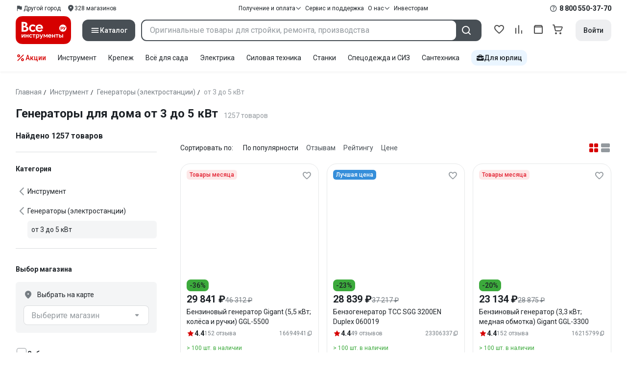

--- FILE ---
content_type: text/html;charset=utf-8
request_url: https://www.vseinstrumenti.ru/tag-page/generatory-dlya-doma-ot-3-do-5-kvt-3746/
body_size: 157929
content:
<!DOCTYPE html><html  lang="ru"><head><meta charset="utf-8"><meta name="viewport" content="width=device-width, initial-scale=1, maximum-scale=1.0, minimum-scale=1.0, shrink-to-fit=no"><title>Генераторы для дома от 3 до 5 кВт: цены, отзывы, производители, каталог товаров – интернет-магазин ВсеИнструменты.ру</title><link rel="preconnect" href="https://track.onef.pro"><link rel="preconnect" href="https://fonts.googleapis.com"><link rel="preconnect" href="https://cdn.vseinstrumenti.ru"><link rel="preconnect" href="https://ads.adfox.ru"><link rel="preconnect" href="https://ad.adriver.ru"><link rel="preconnect" href="https://an.yandex.ru"><link rel="preconnect" href="https://vseinstrumentiru.webim.ru"><link rel="preconnect" href="https://vk.com"><link rel="stylesheet" href="https://fonts.googleapis.com/css2?family=Roboto:wght@400;500;700&display=swap&subset=cyrillic"><link rel="stylesheet" href="https://cdn.vseinstrumenti.ru/sv3/_category/style.Dz7ufy-x.css" crossorigin><link rel="preload" as="font" href="https://cdn.vseinstrumenti.ru/sv3/_category/vi-sans-fonts/ViSansBold.woff2" type="font/woff2" crossorigin="anonymous"><link rel="preload" as="font" href="https://cdn.vseinstrumenti.ru/sv3/_category/vi-sans-fonts/ViSansLight.woff2" type="font/woff2" crossorigin="anonymous"><link rel="preload" as="font" href="https://cdn.vseinstrumenti.ru/sv3/_category/vi-sans-fonts/ViSansMedium.woff2" type="font/woff2" crossorigin="anonymous"><link rel="preload" as="font" href="https://cdn.vseinstrumenti.ru/sv3/_category/vi-sans-fonts/ViSansNormal.woff2" type="font/woff2" crossorigin="anonymous"><link rel="preload" as="font" href="https://cdn.vseinstrumenti.ru/sv3/_category/vi-icons-font/df324fb27aefdb1f8d46f5b77b2a4bb1.woff2" type="font/woff2" crossorigin="anonymous"><link rel="modulepreload" as="script" crossorigin href="https://cdn.vseinstrumenti.ru/sv3/_category/E6mvwodS.js"><link rel="modulepreload" as="script" crossorigin href="https://cdn.vseinstrumenti.ru/sv3/_category/DIWIX5Qe.js"><link rel="modulepreload" as="script" crossorigin href="https://cdn.vseinstrumenti.ru/sv3/_category/HQ8ZucED.js"><link rel="modulepreload" as="script" crossorigin href="https://cdn.vseinstrumenti.ru/sv3/_category/DPe1conH.js"><link rel="modulepreload" as="script" crossorigin href="https://cdn.vseinstrumenti.ru/sv3/_category/DCrhQd3z.js"><link rel="modulepreload" as="script" crossorigin href="https://cdn.vseinstrumenti.ru/sv3/_category/BaOuWZDM.js"><link rel="modulepreload" as="script" crossorigin href="https://cdn.vseinstrumenti.ru/sv3/_category/DnFUi7D_.js"><link rel="modulepreload" as="script" crossorigin href="https://cdn.vseinstrumenti.ru/sv3/_category/B8Z9wCsv.js"><link rel="modulepreload" as="script" crossorigin href="https://cdn.vseinstrumenti.ru/sv3/_category/BtRtJ1vQ.js"><link rel="modulepreload" as="script" crossorigin href="https://cdn.vseinstrumenti.ru/sv3/_category/0Gmrcykx.js"><link rel="modulepreload" as="script" crossorigin href="https://cdn.vseinstrumenti.ru/sv3/_category/DOVNaByQ.js"><link rel="modulepreload" as="script" crossorigin href="https://cdn.vseinstrumenti.ru/sv3/_category/B3FTKQ6r.js"><link rel="dns-prefetch" href="https://js-agent.newrelic.com"><meta name="theme-color" content="#d60000"><meta name="yandex-verification" content="46583414c3f679da"><meta name="msvalidate.01" content="5B9818B5DC180CF788DBBE591F6506D0"><link rel="shortcut icon" type="image/svg+xml" href="/favicon.svg"><meta name="description" content="Купить Генераторы для дома от 3 до 5 кВт - свыше 1257 оригинальных товаров по цене от 14517 рублей с быстрой и бесплатной доставкой в 1200+ магазинов и гарантией по всей России: отзывы,  отсрочка для юрлиц, выбор по параметрам, производители, фото, статьи и технические характеристики. * 365 дней на возврат * Рассрочка *"><link rel="canonical" href="https://www.vseinstrumenti.ru/tag-page/generatory-dlya-doma-ot-3-do-5-kvt-3746/"><meta name="keywords" content="Генераторы для дома от 3 до 5 кВт, купить, цена, продажа, опт, прайс-лист, каталог"><meta property="og:type" content="website"><meta property="og:site_name" content="ВсеИнструменты.Ру"><meta property="og:image" content="https://cdn.vseinstrumenti.ru/img/cats/128.jpg"><meta property="og:title" content="Генераторы для дома от 3 до 5 кВт: цены, отзывы, производители, каталог товаров – интернет-магазин ВсеИнструменты.ру"><meta property="og:description" content="Купить Генераторы для дома от 3 до 5 кВт - свыше 1257 оригинальных товаров по цене от 14517 рублей с быстрой и бесплатной доставкой в 1200+ магазинов и гарантией по всей России: отзывы,  отсрочка для юрлиц, выбор по параметрам, производители, фото, статьи и технические характеристики. * 365 дней на возврат * Рассрочка *"><meta property="og:url" content="https://www.vseinstrumenti.ru/tag-page/generatory-dlya-doma-ot-3-do-5-kvt-3746/"><script type="application/ld+json">{"@context":"https://schema.org","@type":"Product","name":"Генераторы для дома от 3 до 5 кВт","description":"Купить Генераторы для дома от 3 до 5 кВт - свыше 1257 оригинальных товаров по цене от 14517 рублей с быстрой и бесплатной доставкой в 1200+ магазинов и гарантией по всей России: отзывы,  отсрочка для юрлиц, выбор по параметрам, производители, фото, статьи и технические характеристики. * 365 дней на возврат * Рассрочка *","offers":{"@type":"AggregateOffer","priceCurrency":"RUB","highPrice":"598491","lowPrice":"14517","offerCount":"1257"},"aggregateRating":{"@type":"AggregateRating","ratingValue":"4.61","reviewCount":"4281","ratingCount":"4281","bestRating":"5","worstRating":"0"}}</script><script type="module" src="https://cdn.vseinstrumenti.ru/sv3/_category/E6mvwodS.js" crossorigin></script><meta name="sentry-trace" content="c79929334db27c294fa7838b5a8e62b1-c08764819ed6689d-0"/>
<meta name="baggage" content="sentry-environment=production,sentry-release=202501221107-master,sentry-public_key=074669c769d2f50d3439c8e5b41699aa,sentry-trace_id=c79929334db27c294fa7838b5a8e62b1,sentry-sampled=false,sentry-sample_rand=0.1392711655038128,sentry-sample_rate=0.02"/></head><body><!--teleport start anchor--><!--teleport anchor--><!--teleport start anchor--><!--teleport anchor--><!--teleport start anchor--><!--teleport anchor--><!--teleport start anchor--><!--teleport anchor--><!--teleport start anchor--><!--teleport anchor--><!--teleport start anchor--><!--teleport anchor--><!--teleport start anchor--><!--teleport anchor--><!--teleport start anchor--><!--teleport anchor--><!--teleport start anchor--><!--teleport anchor--><!--teleport start anchor--><!--teleport anchor--><!--teleport start anchor--><!--teleport anchor--><!--teleport start anchor--><!--teleport anchor--><!--teleport start anchor--><!--teleport anchor--><!--teleport start anchor--><!--teleport anchor--><!--teleport start anchor--><!--teleport anchor--><div id="__category"><div class="WRt-D2"><div class="" data-qa="full-header"><div class="SJ2ahA KSUiRj" data-qa="header-navigation"><div class="FPC1fN main-container"><div class="wS70Cv"><button class="_base-button_dd88u_8 _-x-small_dd88u_409 _-primary_dd88u_61 _-link_dd88u_195 _-no-paddings_dd88u_118 _-icon_dd88u_55 QKSKx-" data-qa="header-region-button"><!----><span class="_button-icon_dd88u_49"><!--[--><!--[--><i class="_vi-icon_su8nu_8 vi-icon-flag kQ4BjE wCGQwu" style="font-size:16px;"></i><!----><!--]--><!--]--></span><span class="_label_dd88u_27"><!--[--><span class="n4WTXf">Другой город</span><!--]--></span></button><a class="_base-button_dd88u_8 _-x-small_dd88u_409 _-primary_dd88u_61 _-link_dd88u_195 _-no-paddings_dd88u_118 _-icon_dd88u_55 pQyJNl _78pT6b" href="/offices/moscow/" no-label-paddings data-qa="self-delivery-link"><!----><span class="_button-icon_dd88u_49"><!--[--><i class="_vi-icon_su8nu_8 vi-icon-location NTzD6q" style="font-size:16px;"></i><!--]--></span><span class="_label_dd88u_27"><!--[-->
      328
      магазинов
     <!--]--></span></a></div><div class="yhf3nf"><div class="_dropdown_1e9wp_8 undefined _-has-arrow_1e9wp_15 KbLL--" data-qa="receipt-payment"><div class="_trigger_1e9wp_37"><!--[--><button class="_base-button_dd88u_8 _-x-small_dd88u_409 _-primary_dd88u_61 _-link_dd88u_195 _-icon-right_dd88u_58 _-no-paddings_dd88u_118 _-icon_dd88u_55 _78pT6b" no-label-paddings><!----><span class="_button-icon_dd88u_49"><!--[--><i class="_vi-icon_su8nu_8 vi-icon-arrow-down NTzD6q" style="font-size:12px;"></i><!--]--></span><span class="_label_dd88u_27"><!--[--> Получение и оплата <!--]--></span></button><!--]--></div><div class="_drop-content_1e9wp_21" style="display:none;"><div class="_drop-list-wrapper_1e9wp_12"><!--[--><!--]--><div class="_custom-scroll_rv8e1_8" style=""><!--[--><!--[--><a href="/courier-delivery/" class="_drop-link_1e9wp_72">Доставка курьером</a><a href="/region-delivery/" class="_drop-link_1e9wp_72">Доставка транспортной компанией</a><a href="/offices/moscow/" class="_drop-link_1e9wp_72">Самовывоз</a><a href="/payment-methods/" class="_drop-link_1e9wp_72">Способы оплаты</a><!--]--><!--]--></div><!--[--><div class="G6F6Ec" data-behavior="check-order-status" data-qa="check-order-status"><i class="_vi-icon_su8nu_8 vi-icon-clock mV1t7C" style="font-size:16px;"></i> Проверить статус заказа </div><a class="G6F6Ec" href="/pay-order/" target="_blank" data-qa="online-payment"><i class="_vi-icon_su8nu_8 vi-icon-ruble mV1t7C" style="font-size:16px;"></i> Оплатить заказ онлайн </a><!--]--></div></div></div><a class="_base-button_dd88u_8 _-x-small_dd88u_409 _-primary_dd88u_61 _-link_dd88u_195 _-icon-right_dd88u_58 _-no-paddings_dd88u_118 KbLL-- _78pT6b" href="/service-and-support/" data-qa="service-support-main" no-label-paddings><!----><!----><span class="_label_dd88u_27"><!--[--> Сервис и поддержка <!--]--></span></a><div class="_dropdown_1e9wp_8 undefined _-has-arrow_1e9wp_15 KbLL--" data-qa="receipt-payment"><div class="_trigger_1e9wp_37"><!--[--><button class="_base-button_dd88u_8 _-x-small_dd88u_409 _-primary_dd88u_61 _-link_dd88u_195 _-icon-right_dd88u_58 _-no-paddings_dd88u_118 _-icon_dd88u_55 _78pT6b" no-label-paddings><!----><span class="_button-icon_dd88u_49"><!--[--><i class="_vi-icon_su8nu_8 vi-icon-arrow-down NTzD6q" style="font-size:12px;"></i><!--]--></span><span class="_label_dd88u_27"><!--[--> О нас <!--]--></span></button><!--]--></div><div class="_drop-content_1e9wp_21" style="display:none;"><div class="_drop-list-wrapper_1e9wp_12"><!--[--><!--]--><!----><!--[--><a class="G6F6Ec" href="https://about.vseinstrumenti.ru/" target="_blank" data-qa="about-us-link"> О компании </a><a class="G6F6Ec" href="https://ir.vseinstrumenti.ru/" target="_blank" data-qa="investors-link"> Информация для инвесторов </a><a class="G6F6Ec" href="/legal/requisites/" data-qa="requisites"> Реквизиты </a><a class="G6F6Ec" href="/services/contacts/" data-qa="contacts"> Контакты </a><!--]--></div></div></div><a class="_base-button_dd88u_8 _-x-small_dd88u_409 _-primary_dd88u_61 _-link_dd88u_195 _-no-paddings_dd88u_118 KbLL-- _78pT6b" target="_blank" href="https://ir.vseinstrumenti.ru/" data-qa="top-level-investors-link"><!----><!----><span class="_label_dd88u_27"><!--[--> Инвесторам <!--]--></span></a></div><div class="_1Z3FeK _7zOW--"><!--[--><div class="_0edkke" data-qa="phone-hover"><!--[--><i class="_vi-icon_su8nu_8 vi-icon-question-circle-outline _7KApXj" style="font-size:16px;"></i><!--]--><div class="_tooltip_3i352_8 _-bottom-left_3i352_59" style="width:268px;--vi-tooltip-arrow-height:12px;--vi-tooltip-arrow-slide-shift:16px;--vi-tooltip-offset:4px;display:none;" data-tooltip="wrapper"><!----><svg class="_tooltip-arrow_3i352_25" width="28" height="12" viewBox="0 0 28 12" xmlns="http://www.w3.org/2000/svg"><path d="m16.9 10.6 8.2-9.2C25.9.4 26.9 0 28 0H0c1 0 2.1.5 2.9 1.4l8.2 9.2a3.8 3.8 0 0 0 5.8 0Z"></path></svg><!--[--><p class="_typography_5vy1f_47 _text_5vy1f_54 _v2_5vy1f_16"><!--[-->Звонок бесплатный 07:00 – 22:00<!--]--></p><p class="_typography_5vy1f_47 _text_5vy1f_54 _v2_5vy1f_16 _-no-margin_5vy1f_50"><!--[-->Дополнительный телефон<!--]--></p><a href="tel:undefined" class="JRYcFv T--q0z base-link -clean">+7 (495) 647-10-00</a><!--]--></div></div><a href="tel:8 800 550-37-70" class="JRYcFv base-link -clean" data-qa="phone-in-navigation">8 800 550-37-70</a><!--]--></div></div><!----></div><div class="jMtym9" data-qa="header"><div class="ppkRng main-container"><a href="/"><img src="https://cdn.vseinstrumenti.ru/sv3/_category/logo-filled.BL8hYRsI.svg?data" class="_5jy01q" loading="eager" alt="ВсеИнструменты.ру"></a><div class="swVQ0Q"><div class="lyIRsW" is-header-sticky="false"><button class="_base-button_dd88u_8 _-large_dd88u_359 _-filled_dd88u_61 _-full-width_dd88u_33 _-icon_dd88u_55 Xb6nO6" data-qa="catalog-button"><!----><span class="_button-icon_dd88u_49"><!--[--><i class="_vi-icon_su8nu_8 vi-icon-menu _3YBU77" style="font-size:20px;" data-qa="catalog-icon"></i><!--]--></span><span class="_label_dd88u_27"><!--[--> Каталог <!--]--></span></button><div class="_1Vy3DY" data-qa="catalog" is-new-header><!--noindex--><div class="_1-QKZt"><div class="_custom-scroll_rv8e1_8 AEpfPH" style="max-height:none;"><!--[--><ul data-qa="topic-list"><!--[--><li class="KfcaCL" data-qa="topic-item"><div class="_9OjAW7"><svg class="_svg-icon_1usy7_8 -MT9od" style="font-size:20px;"><use xlink:href="#catalog-12"></use></svg></div><a class="CXSkfA" href="https://www.vseinstrumenti.ru/category/stroitelnyj-instrument-6474/">Инструмент</a><i class="_vi-icon_su8nu_8 vi-icon-arrow-right awIVOy" style="font-size:16px;"></i></li><li class="KfcaCL" data-qa="topic-item"><div class="_9OjAW7"><svg class="_svg-icon_1usy7_8 -MT9od" style="font-size:20px;"><use xlink:href="#catalog-20"></use></svg></div><a class="CXSkfA" href="https://www.vseinstrumenti.ru/category/elektrika-i-svet-6480/">Электрика и свет</a><i class="_vi-icon_su8nu_8 vi-icon-arrow-right awIVOy" style="font-size:16px;"></i></li><li class="KfcaCL" data-qa="topic-item"><div class="_9OjAW7"><svg class="_svg-icon_1usy7_8 -MT9od" style="font-size:20px;"><use xlink:href="#catalog-32"></use></svg></div><a class="CXSkfA" href="https://www.vseinstrumenti.ru/category/ruchnoj-instrument-6481/">Ручной инструмент</a><i class="_vi-icon_su8nu_8 vi-icon-arrow-right awIVOy" style="font-size:16px;"></i></li><li class="KfcaCL" data-qa="topic-item"><div class="_9OjAW7"><svg class="_svg-icon_1usy7_8 -MT9od" style="font-size:20px;"><use xlink:href="#catalog-26"></use></svg></div><a class="CXSkfA" href="https://www.vseinstrumenti.ru/category/santehnicheskoe-oborudovanie-6750/">Сантехника и инженерные системы</a><i class="_vi-icon_su8nu_8 vi-icon-arrow-right awIVOy" style="font-size:16px;"></i></li><li class="KfcaCL" data-qa="topic-item"><div class="_9OjAW7"><svg class="_svg-icon_1usy7_8 -MT9od" style="font-size:20px;"><use xlink:href="#catalog-13"></use></svg></div><a class="CXSkfA" href="https://www.vseinstrumenti.ru/category/sadovaya-tehnika-i-instrument-6473/">Всё для сада</a><i class="_vi-icon_su8nu_8 vi-icon-arrow-right awIVOy" style="font-size:16px;"></i></li><li class="KfcaCL" data-qa="topic-item"><div class="_9OjAW7"><svg class="_svg-icon_1usy7_8 -MT9od" style="font-size:20px;"><use xlink:href="#catalog-2693"></use></svg></div><a class="CXSkfA" href="https://www.vseinstrumenti.ru/category/silovaya-tehnika-6475/">Силовая техника</a><i class="_vi-icon_su8nu_8 vi-icon-arrow-right awIVOy" style="font-size:16px;"></i></li><li class="KfcaCL" data-qa="topic-item"><div class="_9OjAW7"><svg class="_svg-icon_1usy7_8 -MT9od" style="font-size:20px;"><use xlink:href="#catalog-19"></use></svg></div><a class="CXSkfA" href="https://www.vseinstrumenti.ru/category/oborudovanie-dlya-avtoservisa-i-garazha-6479/">Автотовары</a><i class="_vi-icon_su8nu_8 vi-icon-arrow-right awIVOy" style="font-size:16px;"></i></li><li class="KfcaCL" data-qa="topic-item"><div class="_9OjAW7"><svg class="_svg-icon_1usy7_8 -MT9od" style="font-size:20px;"><use xlink:href="#catalog-25"></use></svg></div><a class="CXSkfA" href="https://www.vseinstrumenti.ru/category/krepezh-2994/">Крепёж и фурнитура</a><i class="_vi-icon_su8nu_8 vi-icon-arrow-right awIVOy" style="font-size:16px;"></i></li><li class="KfcaCL" data-qa="topic-item"><div class="_9OjAW7"><svg class="_svg-icon_1usy7_8 -MT9od" style="font-size:20px;"><use xlink:href="#catalog-30"></use></svg></div><a class="CXSkfA" href="https://www.vseinstrumenti.ru/category/stroitelnye-materialy-12778/">Отделочные и стройматериалы</a><i class="_vi-icon_su8nu_8 vi-icon-arrow-right awIVOy" style="font-size:16px;"></i></li><li class="KfcaCL" data-qa="topic-item"><div class="_9OjAW7"><svg class="_svg-icon_1usy7_8 -MT9od" style="font-size:20px;"><use xlink:href="#catalog-28"></use></svg></div><a class="CXSkfA" href="https://www.vseinstrumenti.ru/category/tovary-dlya-ofisa-i-doma-169730/">Офис и дом</a><i class="_vi-icon_su8nu_8 vi-icon-arrow-right awIVOy" style="font-size:16px;"></i></li><li class="KfcaCL" data-qa="topic-item"><div class="_9OjAW7"><svg class="_svg-icon_1usy7_8 -MT9od" style="font-size:20px;"><use xlink:href="#catalog-15"></use></svg></div><a class="CXSkfA" href="https://www.vseinstrumenti.ru/category/skladskoe-oborudovanie-i-tehnika-dlya-sklada-4100/">Склад</a><i class="_vi-icon_su8nu_8 vi-icon-arrow-right awIVOy" style="font-size:16px;"></i></li><li class="KfcaCL" data-qa="topic-item"><div class="_9OjAW7"><svg class="_svg-icon_1usy7_8 -MT9od" style="font-size:20px;"><use xlink:href="#catalog-16"></use></svg></div><a class="CXSkfA" href="https://www.vseinstrumenti.ru/category/stanki-6476/">Станки и промкомпоненты</a><i class="_vi-icon_su8nu_8 vi-icon-arrow-right awIVOy" style="font-size:16px;"></i></li><li class="KfcaCL" data-qa="topic-item"><div class="_9OjAW7"><svg class="_svg-icon_1usy7_8 -MT9od" style="font-size:20px;"><use xlink:href="#catalog-14"></use></svg></div><a class="CXSkfA" href="https://www.vseinstrumenti.ru/category/klimaticheskoe-oborudovanie-6472/">Климат, отопление и вентиляция</a><i class="_vi-icon_su8nu_8 vi-icon-arrow-right awIVOy" style="font-size:16px;"></i></li><li class="KfcaCL" data-qa="topic-item"><div class="_9OjAW7"><svg class="_svg-icon_1usy7_8 -MT9od" style="font-size:20px;"><use xlink:href="#catalog-2699"></use></svg></div><a class="CXSkfA" href="https://www.vseinstrumenti.ru/category/spetsodezhda-i-siz-4661/">Спецодежда и СИЗ</a><i class="_vi-icon_su8nu_8 vi-icon-arrow-right awIVOy" style="font-size:16px;"></i></li><li class="KfcaCL" data-qa="topic-item"><div class="_9OjAW7"><svg class="_svg-icon_1usy7_8 -MT9od" style="font-size:20px;"><use xlink:href="#catalog-2679"></use></svg></div><a class="CXSkfA" href="https://www.vseinstrumenti.ru/category/oborudovanie-dlya-klininga-i-uborki-2976/">Клининг и химия</a><i class="_vi-icon_su8nu_8 vi-icon-arrow-right awIVOy" style="font-size:16px;"></i></li><li class="KfcaCL" data-qa="topic-item"><div class="_9OjAW7"><svg class="_svg-icon_1usy7_8 -MT9od" style="font-size:20px;"><use xlink:href="#catalog-18"></use></svg></div><a class="CXSkfA" href="https://www.vseinstrumenti.ru/category/stroitelnoe-oborudovanie-i-tehnika-6477/">Строительное оборудование</a><i class="_vi-icon_su8nu_8 vi-icon-arrow-right awIVOy" style="font-size:16px;"></i></li><li class="KfcaCL" data-qa="topic-item"><div class="_9OjAW7"><svg class="_svg-icon_1usy7_8 -MT9od" style="font-size:20px;"><use xlink:href="#catalog-21"></use></svg></div><a class="CXSkfA" href="https://www.vseinstrumenti.ru/category/sport-i-turizm-3351/">Спорт и туризм</a><i class="_vi-icon_su8nu_8 vi-icon-arrow-right awIVOy" style="font-size:16px;"></i></li><li class="KfcaCL" data-qa="topic-item"><div class="_9OjAW7"><svg class="_svg-icon_1usy7_8 -MT9od" style="font-size:20px;"><use xlink:href="#catalog-22"></use></svg></div><a class="CXSkfA" href="https://www.vseinstrumenti.ru/category/rashodnye-materialy-i-osnastka-6478/">Расходные материалы</a><i class="_vi-icon_su8nu_8 vi-icon-arrow-right awIVOy" style="font-size:16px;"></i></li><!--]--></ul><!--]--></div><div class="_48gduC" style="display:none;"></div><div class="_custom-scroll_rv8e1_8 lFD7xo" style="max-height:none;display:none;"><!--[--><div class="otMaxg"><!--[--><!--]--><!----><!----></div><!--]--></div></div><!--/noindex--></div></div><div class="zuw3G3"><div class="d6N-Rk _base-input_riq1r_8 _-no-borders_riq1r_220"><label class="_label_riq1r_18"><!--[--><input data-qa="header-search-input" value type="text" placeholder="Оригинальные товары для стройки, ремонта, производства" autocomplete="off" class="_field_riq1r_23"><!--]--><!----><span class="_field-outline_riq1r_62"></span><!----></label><!----><!----><!----></div><button class="_base-button_dd88u_8 _-large_dd88u_359 _-filled_dd88u_61 _-icon_dd88u_55 wVtNQd" data-qa="header-search-button"><!----><span class="_button-icon_dd88u_49"><!--[--><i class="_vi-icon_su8nu_8 vi-icon-search zgbpH4" style="font-size:24px;"></i><!--]--></span><!----></button><!----></div></div><div class="_8n-Ibw"><!--[--><!--[--><a class="aHrd-R base-link -clean _8R37cX" href="/user/favorites/" data-qa="favorites" rel="nofollow"><!----><i class="_vi-icon_su8nu_8 vi-icon-heart-outline HHyJl0" style="font-size:24px;"></i><p class="_typography_5vy1f_47 _text_5vy1f_54 _v5_5vy1f_31 _-no-margin_5vy1f_50 _0FnZm-"><!--[-->Избранное<!--]--></p><!--[--><!--]--></a><!--]--><!--]--><div modelvalue="false" class="_8R37cX"><!--[--><a class="aHrd-R base-link -clean" href="/compare/" data-qa="compare" rel="nofollow"><!----><i class="_vi-icon_su8nu_8 vi-icon-comparison-slim HHyJl0" style="font-size:24px;"></i><p class="_typography_5vy1f_47 _text_5vy1f_54 _v5_5vy1f_31 _-no-margin_5vy1f_50 _0FnZm-"><!--[-->Сравнение<!--]--></p><!--[--><!--]--></a><!--]--><!----></div><!--[--><a class="aHrd-R base-link -clean _8R37cX" href="/user/orders/all/" data-qa="orders" rel="nofollow"><!----><i class="_vi-icon_su8nu_8 vi-icon-orders HHyJl0" style="font-size:24px;"></i><p class="_typography_5vy1f_47 _text_5vy1f_54 _v5_5vy1f_31 _-no-margin_5vy1f_50 _0FnZm-"><!--[-->Заказы<!--]--></p><!--[--><!--]--></a><!----><!--]--><a class="aHrd-R base-link -clean _8R37cX" href="/cart-checkout/" data-qa="cart" rel="nofollow"><!----><i class="_vi-icon_su8nu_8 vi-icon-cart-outline HHyJl0" style="font-size:24px;"></i><p class="_typography_5vy1f_47 _text_5vy1f_54 _v5_5vy1f_31 _-no-margin_5vy1f_50 _0FnZm-"><!--[-->Корзина<!--]--></p><!--[--><!--]--></a></div><div class="a2IXCg"><!----><div data-qa="motivation-menu"><!--[--><!--[--><button class="_base-button_dd88u_8 _-large_dd88u_359 _-secondary_dd88u_70 _-filled_dd88u_61" data-qa="login-and-registration"><!----><!----><span class="_label_dd88u_27"><!--[--> Войти <!--]--></span></button><!--]--><!--]--></div></div></div></div><div class="yHNXbv" data-qa="header-actions"><div class="-hgam4 main-container"><div class="c4dciU"><div class="_dropdown_1e9wp_8 undefined _-has-arrow_1e9wp_15 AKCgt7 GrYkMr" data-qa="actions-dropdown"><div class="_trigger_1e9wp_37"><!--[--><button class="_base-button_dd88u_8 _-link_dd88u_195 _-no-paddings_dd88u_118 _-icon_dd88u_55 a34PZ1" no-label-paddings data-qa="actions-button"><!----><span class="_button-icon_dd88u_49"><!--[--><i class="_vi-icon_su8nu_8 vi-icon-percent wzObRM" style="font-size:20px;"></i><!--]--></span><span class="_label_dd88u_27"><!--[--> Акции <!--]--></span></button><!--]--></div><div class="_drop-content_1e9wp_21" style="display:none;"><div class="_drop-list-wrapper_1e9wp_12"><!--[--><!--]--><div class="_custom-scroll_rv8e1_8" style=""><!--[--><!--]--></div><!--[--><!--]--></div></div></div><!--[--><div class="GrYkMr"><a class="hPWmsP base-link -clean" data-qa="instrument-6474" href="/category/stroitelnyj-instrument-6474/">Инструмент</a></div><div class="GrYkMr"><a class="hPWmsP base-link -clean" data-qa="krepezh-2994" href="/category/krepezh-2994/">Крепеж</a></div><div class="GrYkMr"><a class="hPWmsP base-link -clean" data-qa="sadovaya-tehnika-6473" href="/category/sadovaya-tehnika-i-instrument-6473/">Всё для сада</a></div><div class="GrYkMr"><a class="hPWmsP base-link -clean" data-qa="elektrika-6480" href="/category/elektrika-i-svet-6480/">Электрика</a></div><div class="GrYkMr"><a class="hPWmsP base-link -clean" data-qa="silovaya_tekhnika-6475" href="/category/silovaya-tehnika-6475/">Силовая техника	</a></div><div class="GrYkMr"><a class="hPWmsP base-link -clean" data-qa="stanki-6476" href="/category/stanki-6476/">Станки</a></div><div class="GrYkMr"><a class="hPWmsP base-link -clean" data-qa="spetsodezhda-i-siz-4661" href="/category/spetsodezhda-i-siz-4661/">Спецодежда и СИЗ</a></div><div class="GrYkMr"><a class="hPWmsP base-link -clean" data-qa="santehnika-6750" href="/category/santehnicheskoe-oborudovanie-6750/">Сантехника</a></div><div class="GrYkMr Un3Edv"><a class="hPWmsP base-link -clean" data-qa="avto-6479" href="/category/oborudovanie-dlya-avtoservisa-i-garazha-6479/">Авто</a></div><!--]--><div><!--[--><a class="D7gBjQ" href="/b2b/"><i class="_vi-icon_su8nu_8 vi-icon-brief-case" style="font-size:16px;"></i><span class="_typography_5vy1f_47 _text_5vy1f_54 _v1_5vy1f_11 _-no-margin_5vy1f_50"><!--[-->Для юрлиц<!--]--></span></a><!--]--><div class="_tooltip_3i352_8 _-bottom_3i352_54" style="width:332px;--vi-tooltip-arrow-height:12px;--vi-tooltip-arrow-slide-shift:16px;--vi-tooltip-offset:4px;display:none;" data-tooltip="wrapper"><!----><svg class="_tooltip-arrow_3i352_25" width="28" height="12" viewBox="0 0 28 12" xmlns="http://www.w3.org/2000/svg"><path d="m16.9 10.6 8.2-9.2C25.9.4 26.9 0 28 0H0c1 0 2.1.5 2.9 1.4l8.2 9.2a3.8 3.8 0 0 0 5.8 0Z"></path></svg><!--[--><p class="_typography_5vy1f_47 _heading_5vy1f_8 _v5_5vy1f_31"><!--[-->Покупайте для бизнеса<!--]--></p><ul class="pm0K4q"><!--[--><li class="VBAocX"><i class="_vi-icon_su8nu_8 vi-icon-check" style="font-size:16px;"></i><span class="_typography_5vy1f_47 _text_5vy1f_54 _v2_5vy1f_16 _-no-margin_5vy1f_50"><!--[-->Оригинальные товары с гарантией<!--]--></span></li><li class="VBAocX"><i class="_vi-icon_su8nu_8 vi-icon-check" style="font-size:16px;"></i><span class="_typography_5vy1f_47 _text_5vy1f_54 _v2_5vy1f_16 _-no-margin_5vy1f_50"><!--[-->2 млн товаров: закроем заявку на 100%<!--]--></span></li><li class="VBAocX"><i class="_vi-icon_su8nu_8 vi-icon-check" style="font-size:16px;"></i><span class="_typography_5vy1f_47 _text_5vy1f_54 _v2_5vy1f_16 _-no-margin_5vy1f_50"><!--[-->Оптовая система скидок<!--]--></span></li><!--]--></ul><a class="_base-button_dd88u_8 _-small_dd88u_384 _-secondary_dd88u_70 _-filled_dd88u_61" href="/b2b/"><!----><!----><span class="_label_dd88u_27"><!--[-->Узнать больше<!--]--></span></a><!--]--></div></div></div></div></div></div><!--[--><div class="main-container"><div><div><div><header class="_8dBy4L Ov1-lK"><nav itemscope class="_breadcrumbs_dmrdl_8" itemtype="https://schema.org/BreadcrumbList" id="breadcrumbs-anchor" data-qa="breadcrumbs"><!--[--><!--[--><div class="_breadcrumbs-item_dmrdl_16" itemprop="itemListElement" itemscope itemtype="https://schema.org/ListItem"><a href="/" class="_breadcrumbs-link_dmrdl_35" itemprop="item"><span itemprop="name">Главная</span><meta content="1" itemprop="position"></a><span class="_separator_dmrdl_32">/</span></div><!--]--><!--[--><div class="_breadcrumbs-item_dmrdl_16" itemprop="itemListElement" itemscope itemtype="https://schema.org/ListItem"><a href="/category/stroitelnyj-instrument-6474/" class="_breadcrumbs-link_dmrdl_35" itemprop="item"><span itemprop="name">Инструмент</span><meta content="2" itemprop="position"></a><span class="_separator_dmrdl_32">/</span></div><!--]--><!--[--><div class="_breadcrumbs-item_dmrdl_16" itemprop="itemListElement" itemscope itemtype="https://schema.org/ListItem"><a href="/category/generatory-128/" class="_breadcrumbs-link_dmrdl_35" itemprop="item"><span itemprop="name">Генераторы (электростанции)</span><meta content="3" itemprop="position"></a><span class="_separator_dmrdl_32">/</span></div><!--]--><!--[--><span class="_breadcrumbs-item_dmrdl_16 _breadcrumbs-link_dmrdl_35 _disabled_dmrdl_45">от 3 до 5 кВт</span><!--]--><!--]--></nav><!----><div class="Es-8xw"><h1 class="_typography_5vy1f_47 _heading_5vy1f_8 _v3_5vy1f_21 _-no-margin_5vy1f_50"><!--[-->Генераторы для дома от 3 до 5 кВт<!--]--></h1><div class="jI3FJQ pH-qha"><p class="_typography_5vy1f_47 _text_5vy1f_54 _v2_5vy1f_16 _-no-margin_5vy1f_50"><!--[-->1257 товаров<!--]--></p><!----></div><!----><!----></div></header><!----><!----><!----></div><div class="CA6X85"><aside class="aCZsIl"><div style="position:relative;top:;bottom:;width:;transform:;"><!--[--><div class="_9KZZwq"><p class="_typography_5vy1f_47 _heading_5vy1f_8 _v6_5vy1f_36 CS-M4q vsQRYW"><!--[-->Найдено 1257 товаров<!--]--></p><div class="pgE1pp"><p class="_typography_5vy1f_47 _heading_5vy1f_8 _v7_5vy1f_41"><!--[-->Категория<!--]--></p><div class="_tree-wrapper_mokih_8 pq-c-g"><!--[--><div class="_node-wrapper_1478q_8"><div class="_current-node_1478q_13 _-large_1478q_33"><!----><!----><!--[--><a class="_node-label_1478q_22 _-link_1478q_65" href="/category/stroitelnyj-instrument-6474/"><div class="_custom-icon_1478q_41"><!--[--><svg class="_svg-icon_1usy7_8" style="font-size:20px;"><use xlink:href="#arrow-left"></use></svg><!--]--></div><p class="_typography_5vy1f_47 _text_5vy1f_54 _v2_5vy1f_16 _-no-margin_5vy1f_50"><!--[-->Инструмент<!--]--></p></a><!--]--></div><!----></div><div class="_node-wrapper_1478q_8"><div class="_current-node_1478q_13 _-large_1478q_33"><!----><!----><!--[--><a class="_node-label_1478q_22 _-link_1478q_65" href="/category/generatory-128/"><div class="_custom-icon_1478q_41"><!--[--><svg class="_svg-icon_1usy7_8" style="font-size:20px;"><use xlink:href="#arrow-left"></use></svg><!--]--></div><p class="_typography_5vy1f_47 _text_5vy1f_54 _v2_5vy1f_16 _-no-margin_5vy1f_50"><!--[-->Генераторы (электростанции)<!--]--></p></a><!--]--></div><div class="_nested-nodes_1478q_78 _-medium_1478q_26"><!--[--><div class="_node-wrapper_1478q_8"><div class="_current-node_1478q_13 _-large_1478q_33"><!----><!----><!--[--><NuxtLink class="_node-label_1478q_22 _-background_1478q_68 _-link_1478q_65" to="/tag-page/generatory-dlya-doma-ot-3-do-5-kvt-3746/"><!----><p class="_typography_5vy1f_47 _text_5vy1f_54 _v2_5vy1f_16 _-no-margin_5vy1f_50"><!--[-->от 3 до 5 кВт<!--]--></p></NuxtLink><!--]--></div><!----></div><!--]--></div></div><!--]--></div></div><!-- eslint-disable --><svg style="display:none;" width="0" height="0" xmlns="http://www.w3.org/2000/svg"><symbol id="arrow-left" viewBox="0 0 24 24"><path d="M17.45 21.113c.25-.25.376-.546.376-.889 0-.34-.125-.637-.375-.887l-7.325-7.325
        7.35-7.35c.233-.233.35-.525.35-.875s-.125-.65-.375-.9a1.214 1.214
        0 0 0-.889-.375c-.34 0-.637.125-.887.375l-8.4 8.425c-.1.1-.17.209-.213.325a1.114
        1.114 0 0 0-.062.375c0 .134.021.259.062.375a.883.883 0 0 0 .213.325l8.425 8.425c.234.234.521.35.863.35.341
        0 .638-.124.888-.374Z"></path></symbol></svg><!-- eslint-enable --></div><div class="_8Qhxdo" data-qa="category-filters"><div class="iuAPkU" style="top:0px;"><div><!--[--><!--]--><div class="_tooltip_3i352_8 _-right_3i352_87" style="width:;--vi-tooltip-arrow-height:12px;--vi-tooltip-arrow-slide-shift:16px;--vi-tooltip-offset:4px;display:none;" data-tooltip="wrapper"><!----><svg class="_tooltip-arrow_3i352_25" width="28" height="12" viewBox="0 0 28 12" xmlns="http://www.w3.org/2000/svg"><path d="m16.9 10.6 8.2-9.2C25.9.4 26.9 0 28 0H0c1 0 2.1.5 2.9 1.4l8.2 9.2a3.8 3.8 0 0 0 5.8 0Z"></path></svg><!--[--><div data-qa="selected-goods-popup"><p class="_typography_5vy1f_47 _text_5vy1f_54 _v2_5vy1f_16"><!--[-->Подобрано товаров: 1 257<!--]--></p><button class="_base-button_dd88u_8 _-primary_dd88u_61 _-filled_dd88u_61 _-full-width_dd88u_33" data-qa="filters-show-selected"><!----><!----><span class="_label_dd88u_27"><!--[-->Показать<!--]--></span></button></div><!--]--></div></div></div><!----><!--[--><div data-qa-filter-name="Наличие в магазинах" class="JLdFzG"><!--[--><div class="u06Krm"><div class="_8HXOfO"><div class="ZxNEgB"><div class="-VcPc5"><strong>Выбор магазина</strong><!----><!----></div></div><div><!--[--><!--]--></div></div><!--[--><!----><div class="YEzZSq"><button class="_base-button_dd88u_8 _-small_dd88u_384 _-primary_dd88u_61 _-link_dd88u_195 _-no-paddings_dd88u_118 vPxMEa"><!----><!----><span class="_label_dd88u_27"><!--[--><i class="_vi-icon_su8nu_8 vi-icon-location brtoe6" style="font-size:20px;"></i>Выбрать на карте <!--]--></span></button><div class="_base-select_1a7uo_8" tabindex="1"><div class="_base-select-field_1a7uo_17"><!--[--><span class="_placeholder_1a7uo_35"><span class="_placeholder-text_1a7uo_47"><span>Выберите магазин</span><!----></span></span><!--]--><span class="_value_1a7uo_68"></span><div class="_field-icons_1a7uo_80"><!----><svg xmlns="http://www.w3.org/2000/svg" viewBox="0 0 24 24" class="_svg-icon_1usy7_8 _icon-arrow_1a7uo_91" style="font-size:24px;"><path d="m10.906 14-2.6-2.6c-.317-.317-.388-.679-.212-1.087.174-.409.487-.613.937-.613h5.15c.45 0 .762.204.937.613.175.408.104.77-.212 1.087l-2.6 2.6c-.1.1-.209.175-.325.225a.942.942 0 0 1-.375.075.941.941 0 0 1-.375-.075 1.038 1.038 0 0 1-.325-.225Z"></path></svg></div></div><!----><!----><div data-vi-select-options style="display:none;" class="_base-select-options_1a7uo_95"><div class="_search-item_1a7uo_143"><div class="_base-input_riq1r_8"><label class="_label_riq1r_18"><!--[--><input value type="text" autocomplete="off" class="_field_riq1r_23"><!--]--><span class="_placeholder_riq1r_66"><span class="_placeholder-text_riq1r_133"><span>Адрес или метро</span><!----></span></span><span class="_field-outline_riq1r_62"></span><!----></label><!----><!----><!----></div></div><div class="_custom-scroll_rv8e1_8 _dropdown-content_1a7uo_109" style="max-height:270px;"><!--[--><!----><!----><!--[--><div class="_item_1a7uo_113" data-hint><!----><!--[--><div class="qRl0mi"><span class="zQFsuI yG46uX ZVPJv8"></span> Авиамоторная, 2-й Кабельный проезд, д. 1к1</div><!--]--></div><div class="_item_1a7uo_113" data-hint><!----><!--[--><div class="qRl0mi"><span class="zQFsuI yG46uX ZVPJv8"></span> Авиамоторная, ул. Красноказарменная, д. 15к1</div><!--]--></div><div class="_item_1a7uo_113" data-hint><!----><!--[--><div class="qRl0mi"><span class="zQFsuI GcmqVi ZVPJv8"></span> Алексеевская, ул. Староалексеевская, д. 3</div><!--]--></div><div class="_item_1a7uo_113" data-hint><!----><!--[--><div class="qRl0mi"><span class="zQFsuI sXVVs5 ZVPJv8"></span> Алма-Атинская, ул. Борисовские пруды, д. 26</div><!--]--></div><div class="_item_1a7uo_113" data-hint><!----><!--[--><div class="qRl0mi"><span class="zQFsuI PvQavr ZVPJv8"></span> Аннино, Варшавское шоссе, д. 160, ТЦ «Атлантис»</div><!--]--></div><div class="_item_1a7uo_113" data-hint><!----><!--[--><div class="qRl0mi"><span class="zQFsuI PN6b8n ZVPJv8"></span> Аннино, проезд Востряковский, д. 7к2А</div><!--]--></div><div class="_item_1a7uo_113" data-hint><!----><!--[--><div class="qRl0mi"><span class="zQFsuI GcmqVi ZVPJv8"></span> Бабушкинская, ул. Енисейская, д. 16/21</div><!--]--></div><div class="_item_1a7uo_113" data-hint><!----><!--[--><div class="qRl0mi"><span class="zQFsuI ByMxpv ZVPJv8"></span> Багратионовская, ул. Барклая, вл. 10</div><!--]--></div><div class="_item_1a7uo_113" data-hint><!----><!--[--><div class="qRl0mi"><span class="zQFsuI mXaZNX ZVPJv8"></span> Бауманская, ул. Нижняя Красносельская, д. 35с52</div><!--]--></div><div class="_item_1a7uo_113" data-hint><!----><!--[--><div class="qRl0mi"><span class="zQFsuI kERViW ZVPJv8"></span> Беговая, Хорошевское шоссе, д. 38с3</div><!--]--></div><div class="_item_1a7uo_113" data-hint><!----><!--[--><div class="qRl0mi"><span class="zQFsuI PvQavr ZVPJv8"></span> Бибирево, МКАД 87-й километр, д. 8</div><!--]--></div><div class="_item_1a7uo_113" data-hint><!----><!--[--><div class="qRl0mi"><span class="zQFsuI PvQavr ZVPJv8"></span> Бибирево, ул. Бибиревская, д. 10к2</div><!--]--></div><div class="_item_1a7uo_113" data-hint><!----><!--[--><div class="qRl0mi"><span class="zQFsuI T9yKh8 ZVPJv8"></span> Братиславская, ул. Перерва, д. 54</div><!--]--></div><div class="_item_1a7uo_113" data-hint><!----><!--[--><div class="qRl0mi"><span class="zQFsuI ROGNKC ZVPJv8"></span> Бульвар Адмирала Ушакова, ул. Веневская, д. 4</div><!--]--></div><div class="_item_1a7uo_113" data-hint><!----><!--[--><div class="qRl0mi"><span class="zQFsuI dHJyFF ZVPJv8"></span> Бульвар Рокоссовского, ул. Ивантеевская, д. 25А</div><!--]--></div><div class="_item_1a7uo_113" data-hint><!----><!--[--><div class="qRl0mi"><span class="zQFsuI -fMLgk ZVPJv8"></span> Варшавская, Варшавское шоссе, д. 72к2</div><!--]--></div><div class="_item_1a7uo_113" data-hint><!----><!--[--><div class="qRl0mi"><span class="zQFsuI sXVVs5 ZVPJv8"></span> Водный стадион, ул. Пулковская, д. 2</div><!--]--></div><div class="_item_1a7uo_113" data-hint><!----><!--[--><div class="qRl0mi"><span class="zQFsuI sXVVs5 ZVPJv8"></span> Войковская, ул. Космонавта Волкова, д. 6А</div><!--]--></div><div class="_item_1a7uo_113" data-hint><!----><!--[--><div class="qRl0mi"><span class="zQFsuI RwdrNP ZVPJv8"></span> Волгоградский проспект, Волгоградский проспект, д. 17</div><!--]--></div><div class="_item_1a7uo_113" data-hint><!----><!--[--><div class="qRl0mi"><span class="zQFsuI RwdrNP ZVPJv8"></span> Выхино, ул. Вешняковская, д. 20Г</div><!--]--></div><div class="_item_1a7uo_113" data-hint><!----><!--[--><div class="qRl0mi"><span class="zQFsuI yG46uX ZVPJv8"></span> Говорово, шоссе Боровское, д. 6</div><!--]--></div><div class="_item_1a7uo_113" data-hint><!----><!--[--><div class="qRl0mi"><span class="zQFsuI sXVVs5 ZVPJv8"></span> Динамо, ул. Верхняя Масловка, д. 7</div><!--]--></div><div class="_item_1a7uo_113" data-hint><!----><!--[--><div class="qRl0mi"><!----> Дмитровская, ул. Башиловская, д. 23к1</div><!--]--></div><div class="_item_1a7uo_113" data-hint><!----><!--[--><div class="qRl0mi"><span class="zQFsuI sXVVs5 ZVPJv8"></span> Домодедовская, ул. Генерала Белова, д. 29</div><!--]--></div><div class="_item_1a7uo_113" data-hint><!----><!--[--><div class="qRl0mi"><span class="zQFsuI mXaZNX ZVPJv8"></span> Измайлово, ул. Ткацкая, д. 46</div><!--]--></div><div class="_item_1a7uo_113" data-hint><!----><!--[--><div class="qRl0mi"><span class="zQFsuI sXVVs5 ZVPJv8"></span> Кантемировская, ул. Кантемировская, д. 47</div><!--]--></div><div class="_item_1a7uo_113" data-hint><!----><!--[--><div class="qRl0mi"><span class="zQFsuI mXaZNX ZVPJv8"></span> Киевская, ул. Большая Дорогомиловская, д. 11</div><!--]--></div><div class="_item_1a7uo_113" data-hint><!----><!--[--><div class="qRl0mi"><span class="zQFsuI T9yKh8 ZVPJv8"></span> Кожуховская, ул. Трофимова, д. 29</div><!--]--></div><div class="_item_1a7uo_113" data-hint><!----><!--[--><div class="qRl0mi"><span class="zQFsuI sXVVs5 ZVPJv8"></span> Коломенская, проспект Андропова, д. 22</div><!--]--></div><div class="_item_1a7uo_113" data-hint><!----><!--[--><div class="qRl0mi"><span class="zQFsuI GcmqVi ZVPJv8"></span> Коньково, ул. Профсоюзная, д. 118</div><!--]--></div><div class="_item_1a7uo_113" data-hint><!----><!--[--><div class="qRl0mi"><span class="zQFsuI dHJyFF ZVPJv8"></span> Коптево, проезд Черепановых, д. 17А</div><!--]--></div><div class="_item_1a7uo_113" data-hint><!----><!--[--><div class="qRl0mi"><span class="zQFsuI _3xagSt ZVPJv8"></span> Косино, Лермонтовский проспект, д. 2к1</div><!--]--></div><div class="_item_1a7uo_113" data-hint><!----><!--[--><div class="qRl0mi"><span class="zQFsuI sXVVs5 ZVPJv8"></span> Красногвардейская, ул. Ясеневая, д. 29</div><!--]--></div><div class="_item_1a7uo_113" data-hint><!----><!--[--><div class="qRl0mi"><span class="zQFsuI T9yKh8 ZVPJv8"></span> Крестьянская застава, ул. Марксистская, д. 34, корп. 7</div><!--]--></div><div class="_item_1a7uo_113" data-hint><!----><!--[--><div class="qRl0mi"><span class="zQFsuI mXaZNX ZVPJv8"></span> Крылатское, мкр. Крылатское, бульвар Осенний, д. 7к1</div><!--]--></div><div class="_item_1a7uo_113" data-hint><!----><!--[--><div class="qRl0mi"><span class="zQFsuI mXaZNX ZVPJv8"></span> Крылатское, ул. Василия Ботылёва, д. 14А</div><!--]--></div><div class="_item_1a7uo_113" data-hint><!----><!--[--><div class="qRl0mi"><span class="zQFsuI RwdrNP ZVPJv8"></span> Кузьминки, Волгоградский проспект, д. 177</div><!--]--></div><div class="_item_1a7uo_113" data-hint><!----><!--[--><div class="qRl0mi"><span class="zQFsuI mXaZNX ZVPJv8"></span> Кунцевская, Можайское шоссе, д. 25</div><!--]--></div><div class="_item_1a7uo_113" data-hint><!----><!--[--><div class="qRl0mi"><span class="zQFsuI T9yKh8 ZVPJv8"></span> Лианозово, Дмитровское шоссе, д. 116Д</div><!--]--></div><div class="_item_1a7uo_113" data-hint><!----><!--[--><div class="qRl0mi"><span class="zQFsuI PN6b8n ZVPJv8"></span> Лухмановская, ул. Лухмановская, д. 8</div><!--]--></div><div class="_item_1a7uo_113" data-hint><!----><!--[--><div class="qRl0mi"><span class="zQFsuI _3xagSt ZVPJv8"></span> МЦД D2 Нахабино, пгт Нахабино, ул. Институтская, д. 17</div><!--]--></div><div class="_item_1a7uo_113" data-hint><!----><!--[--><div class="qRl0mi"><span class="zQFsuI _3xagSt ZVPJv8"></span> МЦД D2 Павшино, г. Красногорск, Волоколамское шоссе, д. 3с1</div><!--]--></div><div class="_item_1a7uo_113" data-hint><!----><!--[--><div class="qRl0mi"><span class="zQFsuI _3xagSt ZVPJv8"></span> МЦД D2 Щербинка, г. Щербинка, ул. 40 лет Октября, д. 14А</div><!--]--></div><div class="_item_1a7uo_113" data-hint><!----><!--[--><div class="qRl0mi"><span class="zQFsuI T9yKh8 ZVPJv8"></span> Марьино, ул. Люблинская, д. 175</div><!--]--></div><div class="_item_1a7uo_113" data-hint><!----><!--[--><div class="qRl0mi"><!----> Матвеевская, ул. Матвеевская, д. 2</div><!--]--></div><div class="_item_1a7uo_113" data-hint><!----><!--[--><div class="qRl0mi"><span class="zQFsuI GcmqVi ZVPJv8"></span> Медведково, Студёный проезд, влд. 7А</div><!--]--></div><div class="_item_1a7uo_113" data-hint><!----><!--[--><div class="qRl0mi"><span class="zQFsuI mXaZNX ZVPJv8"></span> Митино, ул. Митинская, д. 44</div><!--]--></div><div class="_item_1a7uo_113" data-hint><!----><!--[--><div class="qRl0mi"><span class="zQFsuI mXaZNX ZVPJv8"></span> Молодежная, ул. Ярцевская, д. 22с1</div><!--]--></div><div class="_item_1a7uo_113" data-hint><!----><!--[--><div class="qRl0mi"><span class="zQFsuI mXaZNX ZVPJv8"></span> Молодёжная, Рублевское шоссе, д. 20к1</div><!--]--></div><div class="_item_1a7uo_113" data-hint><!----><!--[--><div class="qRl0mi"><span class="zQFsuI PvQavr ZVPJv8"></span> Нагатинская, Варшавское шоссе, д. 26с32</div><!--]--></div><div class="_item_1a7uo_113" data-hint><!----><!--[--><div class="qRl0mi"><span class="zQFsuI PvQavr ZVPJv8"></span> Нагорная, Севастопольский проспект, д. 15к3</div><!--]--></div><div class="_item_1a7uo_113" data-hint><!----><!--[--><div class="qRl0mi"><span class="zQFsuI X5SYCI ZVPJv8"></span> Народное Ополчение, ул. Мневники, д. 7к1</div><!--]--></div><div class="_item_1a7uo_113" data-hint><!----><!--[--><div class="qRl0mi"><span class="zQFsuI -fMLgk ZVPJv8"></span> Народное Ополчение, ул. Народного Ополчения, д. 28к1</div><!--]--></div><div class="_item_1a7uo_113" data-hint><!----><!--[--><div class="qRl0mi"><span class="zQFsuI BKeqGq ZVPJv8"></span> Некрасовка, ул. Маресьева, д. 6к2</div><!--]--></div><div class="_item_1a7uo_113" data-hint><!----><!--[--><div class="qRl0mi"><span class="zQFsuI X5SYCI ZVPJv8"></span> Нижегородская, ул. Нижегородская, д. 74</div><!--]--></div><div class="_item_1a7uo_113" data-hint><!----><!--[--><div class="qRl0mi"><span class="zQFsuI X5SYCI ZVPJv8"></span> Новаторская, Ленинский проспект, д. 99</div><!--]--></div><div class="_item_1a7uo_113" data-hint><!----><!--[--><div class="qRl0mi"><span class="zQFsuI yG46uX ZVPJv8"></span> Новогиреево, проспект Свободный, д. 16Ас2</div><!--]--></div><div class="_item_1a7uo_113" data-hint><!----><!--[--><div class="qRl0mi"><span class="zQFsuI yG46uX ZVPJv8"></span> Новопеределкино, ул. Шолохова, д. 5, корп. 2</div><!--]--></div><div class="_item_1a7uo_113" data-hint><!----><!--[--><div class="qRl0mi"><span class="zQFsuI GcmqVi ZVPJv8"></span> Новые Черемушки, ул. Профсоюзная, д. 45</div><!--]--></div><div class="_item_1a7uo_113" data-hint><!----><!--[--><div class="qRl0mi"><span class="zQFsuI dHJyFF ZVPJv8"></span> Ольховая, пос. Коммунарка, ул. Липовый парк, д. 7</div><!--]--></div><div class="_item_1a7uo_113" data-hint><!----><!--[--><div class="qRl0mi"><span class="zQFsuI PvQavr ZVPJv8"></span> Отрадное, Алтуфьевское шоссе, д. 24к1</div><!--]--></div><div class="_item_1a7uo_113" data-hint><!----><!--[--><div class="qRl0mi"><span class="zQFsuI PvQavr ZVPJv8"></span> Отрадное, ул. Декабристов, д. 20к2</div><!--]--></div><div class="_item_1a7uo_113" data-hint><!----><!--[--><div class="qRl0mi"><span class="zQFsuI mXaZNX ZVPJv8"></span> Первомайская, ул. 9-я Парковая, д. 33</div><!--]--></div><div class="_item_1a7uo_113" data-hint><!----><!--[--><div class="qRl0mi"><span class="zQFsuI mXaZNX ZVPJv8"></span> Первомайская, ул. Первомайская, д. 42</div><!--]--></div><div class="_item_1a7uo_113" data-hint><!----><!--[--><div class="qRl0mi"><span class="zQFsuI T9yKh8 ZVPJv8"></span> Петровско-Разумовская, ул. Линии Октябрьской Железной Дороги, д. 2с2</div><!--]--></div><div class="_item_1a7uo_113" data-hint><!----><!--[--><div class="qRl0mi"><span class="zQFsuI RwdrNP ZVPJv8"></span> Полежаевская, ул. Куусинена, д. 7к2</div><!--]--></div><div class="_item_1a7uo_113" data-hint><!----><!--[--><div class="qRl0mi"><span class="zQFsuI PvQavr ZVPJv8"></span> Пражская, ул. Чертановская, д. 47, корп. 1</div><!--]--></div><div class="_item_1a7uo_113" data-hint><!----><!--[--><div class="qRl0mi"><span class="zQFsuI dHJyFF ZVPJv8"></span> Преображенская площадь, Колодезный пер., д. 3</div><!--]--></div><div class="_item_1a7uo_113" data-hint><!----><!--[--><div class="qRl0mi"><span class="zQFsuI dHJyFF ZVPJv8"></span> Проспект Вернадского, пр-кт Вернадского, д. 14А, ТЦ «Обувь-Сити», 1 этаж</div><!--]--></div><div class="_item_1a7uo_113" data-hint><!----><!--[--><div class="qRl0mi"><span class="zQFsuI yG46uX ZVPJv8"></span> Пыхтино, ул. Лётчика Ульянина, д. 3А</div><!--]--></div><div class="_item_1a7uo_113" data-hint><!----><!--[--><div class="qRl0mi"><span class="zQFsuI yG46uX ZVPJv8"></span> Рассказовка, ул. Анны Ахматовой, д. 7</div><!--]--></div><div class="_item_1a7uo_113" data-hint><!----><!--[--><div class="qRl0mi"><span class="zQFsuI sXVVs5 ZVPJv8"></span> Речной вокзал, ул. Флотская, д. 7с1</div><!--]--></div><div class="_item_1a7uo_113" data-hint><!----><!--[--><div class="qRl0mi"><span class="zQFsuI dHJyFF ZVPJv8"></span> Ростокино, ул. Бажова, д. 8</div><!--]--></div><div class="_item_1a7uo_113" data-hint><!----><!--[--><div class="qRl0mi"><span class="zQFsuI dHJyFF ZVPJv8"></span> Румянцево, Киевское шоссе, д. 4с2кГ</div><!--]--></div><div class="_item_1a7uo_113" data-hint><!----><!--[--><div class="qRl0mi"><span class="zQFsuI RwdrNP ZVPJv8"></span> Рязанский проспект, ул. Луховицкая, д. 2/57</div><!--]--></div><div class="_item_1a7uo_113" data-hint><!----><!--[--><div class="qRl0mi"><span class="zQFsuI PvQavr ZVPJv8"></span> Савеловская, ул. Сущевский Вал, д. 9, строение 7</div><!--]--></div><div class="_item_1a7uo_113" data-hint><!----><!--[--><div class="qRl0mi"><span class="zQFsuI GcmqVi ZVPJv8"></span> Свиблово (платформа Северянин), ул. Енисейская, д. 1, стр. 1</div><!--]--></div><div class="_item_1a7uo_113" data-hint><!----><!--[--><div class="qRl0mi"><span class="zQFsuI T9yKh8 ZVPJv8"></span> Селигерская, Дмитровское шоссе, д. 85</div><!--]--></div><div class="_item_1a7uo_113" data-hint><!----><!--[--><div class="qRl0mi"><span class="zQFsuI mXaZNX ZVPJv8"></span> Семеновская, пер. Семеновский, д. 18</div><!--]--></div><div class="_item_1a7uo_113" data-hint><!----><!--[--><div class="qRl0mi"><!----> Соколиная Гора, 9-я ул. Соколиной Горы, д. 3</div><!--]--></div><div class="_item_1a7uo_113" data-hint><!----><!--[--><div class="qRl0mi"><span class="zQFsuI yG46uX ZVPJv8"></span> Солнцево, ул. Производственная, д. 4А, пом. 1</div><!--]--></div><div class="_item_1a7uo_113" data-hint><!----><!--[--><div class="qRl0mi"><span class="zQFsuI mXaZNX ZVPJv8"></span> Строгино, ул. Кулакова, д. 16к1</div><!--]--></div><div class="_item_1a7uo_113" data-hint><!----><!--[--><div class="qRl0mi"><span class="zQFsuI RwdrNP ZVPJv8"></span> Сходненская, ул. Сходненская, д. 25</div><!--]--></div><div class="_item_1a7uo_113" data-hint><!----><!--[--><div class="qRl0mi"><span class="zQFsuI kERViW ZVPJv8"></span> Текстильщики, Волгоградский проспект, д. 73с1</div><!--]--></div><div class="_item_1a7uo_113" data-hint><!----><!--[--><div class="qRl0mi"><span class="zQFsuI GcmqVi ZVPJv8"></span> Теплый стан, Новоясеневский проспект, д. 2А, стр. 1</div><!--]--></div><div class="_item_1a7uo_113" data-hint><!----><!--[--><div class="qRl0mi"><span class="zQFsuI sXVVs5 ZVPJv8"></span> Технопарк, проспект Андропова, д. 8</div><!--]--></div><div class="_item_1a7uo_113" data-hint><!----><!--[--><div class="qRl0mi"><span class="zQFsuI PvQavr ZVPJv8"></span> Тимирязевская, ул. Яблочкова, д. 21Д</div><!--]--></div><div class="_item_1a7uo_113" data-hint><!----><!--[--><div class="qRl0mi"><span class="zQFsuI dHJyFF ZVPJv8"></span> Томилино, г. Люберцы, рп. Томилино, мкр. Птицефабрика, д. 35к2</div><!--]--></div><div class="_item_1a7uo_113" data-hint><!----><!--[--><div class="qRl0mi"><span class="zQFsuI PvQavr ZVPJv8"></span> Тульская, ул. Люсиновская, д. 64</div><!--]--></div><div class="_item_1a7uo_113" data-hint><!----><!--[--><div class="qRl0mi"><span class="zQFsuI kERViW ZVPJv8"></span> Тушинская, Волоколамское шоссе, д. 71/22к2</div><!--]--></div><div class="_item_1a7uo_113" data-hint><!----><!--[--><div class="qRl0mi"><span class="zQFsuI dHJyFF ZVPJv8"></span> Университет, Ломоносовский проспект, д. 18</div><!--]--></div><div class="_item_1a7uo_113" data-hint><!----><!--[--><div class="qRl0mi"><span class="zQFsuI dHJyFF ZVPJv8"></span> Филатов Луг, пос. Сосенское, ул. Малое Понизовье, д. 9,к.2</div><!--]--></div><div class="_item_1a7uo_113" data-hint><!----><!--[--><div class="qRl0mi"><span class="zQFsuI sXVVs5 ZVPJv8"></span> Ховрино, ул. Ижорская, д. 6к6</div><!--]--></div><div class="_item_1a7uo_113" data-hint><!----><!--[--><div class="qRl0mi"><span class="zQFsuI sXVVs5 ZVPJv8"></span> Царицыно, ул. Луганская, д. 5</div><!--]--></div><div class="_item_1a7uo_113" data-hint><!----><!--[--><div class="qRl0mi"><span class="zQFsuI PvQavr ZVPJv8"></span> Чертановская, проспект Балаклавский, д. 7</div><!--]--></div><div class="_item_1a7uo_113" data-hint><!----><!--[--><div class="qRl0mi"><span class="zQFsuI yG46uX ZVPJv8"></span> Шоссе Энтузиастов, шоссе Энтузиастов, д. 54</div><!--]--></div><div class="_item_1a7uo_113" data-hint><!----><!--[--><div class="qRl0mi"><span class="zQFsuI mXaZNX ZVPJv8"></span> Щелковская, ш. Щелковское, д. 74</div><!--]--></div><div class="_item_1a7uo_113" data-hint><!----><!--[--><div class="qRl0mi"><span class="zQFsuI mXaZNX ZVPJv8"></span> Щелковская, ш. Щелковское, д. 85, к.1</div><!--]--></div><div class="_item_1a7uo_113" data-hint><!----><!--[--><div class="qRl0mi"><span class="zQFsuI PN6b8n ZVPJv8"></span> Щукинская, ул. Максимова, д. 5</div><!--]--></div><div class="_item_1a7uo_113" data-hint><!----><!--[--><div class="qRl0mi"><span class="zQFsuI mXaZNX ZVPJv8"></span> Электрозаводская, ул. Бакунинская, д. 69к1</div><!--]--></div><div class="_item_1a7uo_113" data-hint><!----><!--[--><div class="qRl0mi"><span class="zQFsuI dHJyFF ZVPJv8"></span> Юго-Западная, пр-кт Вернадского, д. 105</div><!--]--></div><div class="_item_1a7uo_113" data-hint><!----><!--[--><div class="qRl0mi"><span class="zQFsuI GcmqVi ZVPJv8"></span> Ясенево, Новоясеневский проспект, д. 9</div><!--]--></div><div class="_item_1a7uo_113" data-hint><!----><!--[--><div class="qRl0mi"><!----> Алтуфьевское шоссе, д. 80, ТЦ «Арфа»</div><!--]--></div><div class="_item_1a7uo_113" data-hint><!----><!--[--><div class="qRl0mi"><!----> Рублево-Успенское шоссе, 25-й км, д. 4</div><!--]--></div><div class="_item_1a7uo_113" data-hint><!----><!--[--><div class="qRl0mi"><!----> Ярославское шоссе, д. 130к1</div><!--]--></div><div class="_item_1a7uo_113" data-hint><!----><!--[--><div class="qRl0mi"><!----> п. Внуковское, 30 квартал, д. 1с1</div><!--]--></div><div class="_item_1a7uo_113" data-hint><!----><!--[--><div class="qRl0mi"><!----> п. Мосрентген, ул. Героя России Соломатина, д. 3А</div><!--]--></div><div class="_item_1a7uo_113" data-hint><!----><!--[--><div class="qRl0mi"><!----> ул. 1-я Останкинская, д. 53</div><!--]--></div><div class="_item_1a7uo_113" data-hint><!----><!--[--><div class="qRl0mi"><!----> ул. Академика Глушко, д. 15</div><!--]--></div><div class="_item_1a7uo_113" data-hint><!----><!--[--><div class="qRl0mi"><!----> ул. Бирюлевская, д. 47А</div><!--]--></div><div class="_item_1a7uo_113" data-hint><!----><!--[--><div class="qRl0mi"><!----> ул. Вавилова, д. 27</div><!--]--></div><div class="_item_1a7uo_113" data-hint><!----><!--[--><div class="qRl0mi"><!----> ул. Кировоградская, д. 9к1</div><!--]--></div><div class="_item_1a7uo_113" data-hint><!----><!--[--><div class="qRl0mi"><!----> ул. Лобненская, д. 4А</div><!--]--></div><div class="_item_1a7uo_113" data-hint><!----><!--[--><div class="qRl0mi"><!----> ул. Люблинская, д. 61</div><!--]--></div><div class="_item_1a7uo_113" data-hint><!----><!--[--><div class="qRl0mi"><!----> ул. Обручева, д. 55А</div><!--]--></div><div class="_item_1a7uo_113" data-hint><!----><!--[--><div class="qRl0mi"><!----> ул. Перовская, д. 26к1</div><!--]--></div><div class="_item_1a7uo_113" data-hint><!----><!--[--><div class="qRl0mi"><!----> ул. Салтыковская, д. 7Г</div><!--]--></div><div class="_item_1a7uo_113" data-hint><!----><!--[--><div class="qRl0mi"><!----> ул. Саянская, д. 18</div><!--]--></div><div class="_item_1a7uo_113" data-hint><!----><!--[--><div class="qRl0mi"><!----> ул. Южнобутовская, д. 70</div><!--]--></div><div class="_item_1a7uo_113" data-hint><!----><!--[--><div class="qRl0mi"><!----> ул. Юных Ленинцев, д. 7</div><!--]--></div><div class="_item_1a7uo_113" data-hint><!----><!--[--><div class="qRl0mi"><!----> г. Апрелевка, ул. Горького, д. 2А</div><!--]--></div><div class="_item_1a7uo_113" data-hint><!----><!--[--><div class="qRl0mi"><!----> г. Балашиха, Косинское шоссе, д. 7</div><!--]--></div><div class="_item_1a7uo_113" data-hint><!----><!--[--><div class="qRl0mi"><!----> г. Балашиха, микрорайон ЦОВБ, д. 20</div><!--]--></div><div class="_item_1a7uo_113" data-hint><!----><!--[--><div class="qRl0mi"><!----> г. Балашиха, мкр. Железнодорожный, ул. Новая, д. 49</div><!--]--></div><div class="_item_1a7uo_113" data-hint><!----><!--[--><div class="qRl0mi"><!----> г. Балашиха, мкр. Железнодорожный, ул. Октябрьская, д. 33</div><!--]--></div><div class="_item_1a7uo_113" data-hint><!----><!--[--><div class="qRl0mi"><!----> г. Балашиха, мкр. Купавна, ул. Линейная, з/у 5Б</div><!--]--></div><div class="_item_1a7uo_113" data-hint><!----><!--[--><div class="qRl0mi"><!----> г. Балашиха, мкр.   Кучино, ул Центральная, д. 40</div><!--]--></div><div class="_item_1a7uo_113" data-hint><!----><!--[--><div class="qRl0mi"><!----> г. Балашиха, ул. Звездная, д. 2Бк2</div><!--]--></div><div class="_item_1a7uo_113" data-hint><!----><!--[--><div class="qRl0mi"><!----> г. Балашиха, ул. Свердлова, влд. 60</div><!--]--></div><div class="_item_1a7uo_113" data-hint><!----><!--[--><div class="qRl0mi"><!----> г. Балашиха, ул. Советская, д. 15 (Балашиха - 1)</div><!--]--></div><div class="_item_1a7uo_113" data-hint><!----><!--[--><div class="qRl0mi"><!----> г. Балашиха, ш. Энтузиастов, д. 80</div><!--]--></div><div class="_item_1a7uo_113" data-hint><!----><!--[--><div class="qRl0mi"><!----> г. Бронницы, Каширский переулок, д. 68</div><!--]--></div><div class="_item_1a7uo_113" data-hint><!----><!--[--><div class="qRl0mi"><!----> г. Бронницы, ул. Советская, д. 155с1</div><!--]--></div><div class="_item_1a7uo_113" data-hint><!----><!--[--><div class="qRl0mi"><!----> г. Видное, д. Мисайлово, Володарское шоссе, д. 6к1</div><!--]--></div><div class="_item_1a7uo_113" data-hint><!----><!--[--><div class="qRl0mi"><!----> г. Видное, д. Таболово, д. 2А/1</div><!--]--></div><div class="_item_1a7uo_113" data-hint><!----><!--[--><div class="qRl0mi"><!----> г. Видное, п. Развилка, д. 1/2</div><!--]--></div><div class="_item_1a7uo_113" data-hint><!----><!--[--><div class="qRl0mi"><!----> г. Видное, ул. Березовая, д. 6</div><!--]--></div><div class="_item_1a7uo_113" data-hint><!----><!--[--><div class="qRl0mi"><!----> г. Видное, ул. Булатниковская, д. 19/1</div><!--]--></div><div class="_item_1a7uo_113" data-hint><!----><!--[--><div class="qRl0mi"><!----> г. Волоколамск, ул. Панфилова, д. 17А</div><!--]--></div><div class="_item_1a7uo_113" data-hint><!----><!--[--><div class="qRl0mi"><!----> г. Воскресенск, ул. Андреса, зд. 38</div><!--]--></div><div class="_item_1a7uo_113" data-hint><!----><!--[--><div class="qRl0mi"><!----> г. Воскресенск, ул. Кагана, д. 17</div><!--]--></div><div class="_item_1a7uo_113" data-hint><!----><!--[--><div class="qRl0mi"><!----> г. Воскресенск, ул. Менделеева, д. 12</div><!--]--></div><div class="_item_1a7uo_113" data-hint><!----><!--[--><div class="qRl0mi"><!----> г. Голицыно, ул. Советская, д. 1Б</div><!--]--></div><div class="_item_1a7uo_113" data-hint><!----><!--[--><div class="qRl0mi"><!----> г. Дедовск, ул. Железнодорожная, д. 16</div><!--]--></div><div class="_item_1a7uo_113" data-hint><!----><!--[--><div class="qRl0mi"><!----> г. Дзержинский, ул. Лесная, д. 18Б</div><!--]--></div><div class="_item_1a7uo_113" data-hint><!----><!--[--><div class="qRl0mi"><!----> г. Дмитров, ул. Бирлово Поле, д. 30</div><!--]--></div><div class="_item_1a7uo_113" data-hint><!----><!--[--><div class="qRl0mi"><!----> г. Дмитров, ул. Московская, д. 21</div><!--]--></div><div class="_item_1a7uo_113" data-hint><!----><!--[--><div class="qRl0mi"><!----> г. Дмитров, ул. Сенная, д. 17</div><!--]--></div><div class="_item_1a7uo_113" data-hint><!----><!--[--><div class="qRl0mi"><!----> г. Долгопрудный, проспект Пацаева, д. 15А</div><!--]--></div><div class="_item_1a7uo_113" data-hint><!----><!--[--><div class="qRl0mi"><!----> г. Долгопрудный, ул. Первомайская, д. 3А</div><!--]--></div><div class="_item_1a7uo_113" data-hint><!----><!--[--><div class="qRl0mi"><!----> г. Домодедово, мкр. Востряково, ул. Вокзальная, стр. 59В</div><!--]--></div><div class="_item_1a7uo_113" data-hint><!----><!--[--><div class="qRl0mi"><!----> г. Домодедово, п. Госплемзавода Константиново, Объездное шоссе, ПНК Парк Домодедово-1, стр. 03</div><!--]--></div><div class="_item_1a7uo_113" data-hint><!----><!--[--><div class="qRl0mi"><!----> г. Домодедово, тер. КСА, стр. 1/1</div><!--]--></div><div class="_item_1a7uo_113" data-hint><!----><!--[--><div class="qRl0mi"><!----> г. Домодедово, тер. Каширского шоссе, км 58-й</div><!--]--></div><div class="_item_1a7uo_113" data-hint><!----><!--[--><div class="qRl0mi"><!----> г. Домодедово, ул. Корнеева, д. 1</div><!--]--></div><div class="_item_1a7uo_113" data-hint><!----><!--[--><div class="qRl0mi"><!----> г. Егорьевск, ул. Советская, д. 1Г</div><!--]--></div><div class="_item_1a7uo_113" data-hint><!----><!--[--><div class="qRl0mi"><!----> г. Егорьевск, ш. Касимовское, д. 1А</div><!--]--></div><div class="_item_1a7uo_113" data-hint><!----><!--[--><div class="qRl0mi"><!----> г. Жуковский, ул. Гагарина, д. 24</div><!--]--></div><div class="_item_1a7uo_113" data-hint><!----><!--[--><div class="qRl0mi"><!----> г. Жуковский, ул. Дугина, д. 28/12</div><!--]--></div><div class="_item_1a7uo_113" data-hint><!----><!--[--><div class="qRl0mi"><!----> г. Зарайск, ул. Карла Маркса, д. 1</div><!--]--></div><div class="_item_1a7uo_113" data-hint><!----><!--[--><div class="qRl0mi"><!----> г. Звенигород, ул. Московская, д. 24</div><!--]--></div><div class="_item_1a7uo_113" data-hint><!----><!--[--><div class="qRl0mi"><!----> г. Зеленоград, 12-й микрорайон, корпус 1215</div><!--]--></div><div class="_item_1a7uo_113" data-hint><!----><!--[--><div class="qRl0mi"><!----> г. Зеленоград, 23-й микрорайон, корпус 2309А</div><!--]--></div><div class="_item_1a7uo_113" data-hint><!----><!--[--><div class="qRl0mi"><!----> г. Зеленоград, Савёлкинский проезд, д. 10</div><!--]--></div><div class="_item_1a7uo_113" data-hint><!----><!--[--><div class="qRl0mi"><!----> г. Зеленоград, рп Андреевка, ул. Жилинская, стр. 1</div><!--]--></div><div class="_item_1a7uo_113" data-hint><!----><!--[--><div class="qRl0mi"><!----> г. Зеленоград, ул. Гоголя, д. 2</div><!--]--></div><div class="_item_1a7uo_113" data-hint><!----><!--[--><div class="qRl0mi"><!----> г. Ивантеевка, ул. Новая Слобода, д. 4</div><!--]--></div><div class="_item_1a7uo_113" data-hint><!----><!--[--><div class="qRl0mi"><!----> г. Истра, д. Высоково, ул. Центральная, зд. 40</div><!--]--></div><div class="_item_1a7uo_113" data-hint><!----><!--[--><div class="qRl0mi"><!----> г. Истра, д. Лешково, зд. 183</div><!--]--></div><div class="_item_1a7uo_113" data-hint><!----><!--[--><div class="qRl0mi"><!----> г. Истра, д. Лобаново, ул. Новая, д. 21, стр. 1</div><!--]--></div><div class="_item_1a7uo_113" data-hint><!----><!--[--><div class="qRl0mi"><!----> г. Истра, д. Покровское, ул. Центральная, зд. 16А</div><!--]--></div><div class="_item_1a7uo_113" data-hint><!----><!--[--><div class="qRl0mi"><!----> г. Истра, п. Глебовский, ул. Октябрьская, зд. 41А</div><!--]--></div><div class="_item_1a7uo_113" data-hint><!----><!--[--><div class="qRl0mi"><!----> г. Истра, проезд Железнодорожный, д. 2Б</div><!--]--></div><div class="_item_1a7uo_113" data-hint><!----><!--[--><div class="qRl0mi"><!----> г. Истра, ул. 9 Гвардейской Дивизии, д. 9А</div><!--]--></div><div class="_item_1a7uo_113" data-hint><!----><!--[--><div class="qRl0mi"><!----> г. Кашира, ул. Садовая, д. 32</div><!--]--></div><div class="_item_1a7uo_113" data-hint><!----><!--[--><div class="qRl0mi"><!----> г. Кашира, ул. Стрелецкая, д. 70/4</div><!--]--></div><div class="_item_1a7uo_113" data-hint><!----><!--[--><div class="qRl0mi"><!----> г. Клин, Волоколамское шоссе, д. 25</div><!--]--></div><div class="_item_1a7uo_113" data-hint><!----><!--[--><div class="qRl0mi"><!----> г. Клин, ул. Гагарина, д. 31/36</div><!--]--></div><div class="_item_1a7uo_113" data-hint><!----><!--[--><div class="qRl0mi"><!----> г. Клин, шоссе Ленинградское, участок 87А</div><!--]--></div><div class="_item_1a7uo_113" data-hint><!----><!--[--><div class="qRl0mi"><!----> г. Коломна, пр-т Кирова, д. 20А</div><!--]--></div><div class="_item_1a7uo_113" data-hint><!----><!--[--><div class="qRl0mi"><!----> г. Коломна, ул. Девичье Поле, д. 10а</div><!--]--></div><div class="_item_1a7uo_113" data-hint><!----><!--[--><div class="qRl0mi"><!----> г. Коломна, ул. Октябрьской революции, д. 368</div><!--]--></div><div class="_item_1a7uo_113" data-hint><!----><!--[--><div class="qRl0mi"><!----> г. Коломна, ул. Щуровская, д. 13А</div><!--]--></div><div class="_item_1a7uo_113" data-hint><!----><!--[--><div class="qRl0mi"><!----> г. Королев, проспект Королева, д. 6Г</div><!--]--></div><div class="_item_1a7uo_113" data-hint><!----><!--[--><div class="qRl0mi"><!----> г. Королев, ул. Горького, д. 29Б</div><!--]--></div><div class="_item_1a7uo_113" data-hint><!----><!--[--><div class="qRl0mi"><!----> г. Королев, ул. Пионерская, д. 17к3</div><!--]--></div><div class="_item_1a7uo_113" data-hint><!----><!--[--><div class="qRl0mi"><!----> г. Королев, ул. Советская, д. 42А</div><!--]--></div><div class="_item_1a7uo_113" data-hint><!----><!--[--><div class="qRl0mi"><!----> г. Котельники, Угрешский проезд, д. 2А</div><!--]--></div><div class="_item_1a7uo_113" data-hint><!----><!--[--><div class="qRl0mi"><!----> г. Котельники, ул. Железнодорожная, д. 1</div><!--]--></div><div class="_item_1a7uo_113" data-hint><!----><!--[--><div class="qRl0mi"><!----> г. Красноармейск, ул. Первомайская, д. 2а</div><!--]--></div><div class="_item_1a7uo_113" data-hint><!----><!--[--><div class="qRl0mi"><!----> г. Красногорск, мкр-н Опалиха, ул. Ново-Никольская, д. 122с1</div><!--]--></div><div class="_item_1a7uo_113" data-hint><!----><!--[--><div class="qRl0mi"><!----> г. Красногорск, п. п. Ильинское-Усово, ул. Заповедная, д. 14</div><!--]--></div><div class="_item_1a7uo_113" data-hint><!----><!--[--><div class="qRl0mi"><!----> г. Красногорск, ул. Ленина, д. 40</div><!--]--></div><div class="_item_1a7uo_113" data-hint><!----><!--[--><div class="qRl0mi"><!----> г. Кубинка, Можайское шоссе, стр. 198</div><!--]--></div><div class="_item_1a7uo_113" data-hint><!----><!--[--><div class="qRl0mi"><!----> г. Куровское, ул. Советская, д. 146/1</div><!--]--></div><div class="_item_1a7uo_113" data-hint><!----><!--[--><div class="qRl0mi"><!----> г. Ликино-Дулево, ул. Ленина, д. 14</div><!--]--></div><div class="_item_1a7uo_113" data-hint><!----><!--[--><div class="qRl0mi"><!----> г. Лобня, Краснополянский проезд, д. 2</div><!--]--></div><div class="_item_1a7uo_113" data-hint><!----><!--[--><div class="qRl0mi"><!----> г. Лобня, ул. Жирохова, д. 1</div><!--]--></div><div class="_item_1a7uo_113" data-hint><!----><!--[--><div class="qRl0mi"><!----> г. Лобня, ул. Ленина, д. 19к1</div><!--]--></div><div class="_item_1a7uo_113" data-hint><!----><!--[--><div class="qRl0mi"><!----> г. Лосино-Петровский, рп. Свердловский, ул. Михаила Марченко, д. 9</div><!--]--></div><div class="_item_1a7uo_113" data-hint><!----><!--[--><div class="qRl0mi"><!----> г. Лосино-Петровский, ул. Ситьково, стр. 30А</div><!--]--></div><div class="_item_1a7uo_113" data-hint><!----><!--[--><div class="qRl0mi"><!----> г. Луховицы, ул. Пушкина, д. 125</div><!--]--></div><div class="_item_1a7uo_113" data-hint><!----><!--[--><div class="qRl0mi"><!----> г. Лыткарино, ул. Советская, д. 16</div><!--]--></div><div class="_item_1a7uo_113" data-hint><!----><!--[--><div class="qRl0mi"><!----> г. Люберцы, Октябрьский проспект, д. 209</div><!--]--></div><div class="_item_1a7uo_113" data-hint><!----><!--[--><div class="qRl0mi"><!----> г. Люберцы, рп Октябрьский, ул. Ленина, д. 47</div><!--]--></div><div class="_item_1a7uo_113" data-hint><!----><!--[--><div class="qRl0mi"><!----> г. Люберцы, ул. Кирова, д. 4</div><!--]--></div><div class="_item_1a7uo_113" data-hint><!----><!--[--><div class="qRl0mi"><!----> г. Люберцы, ул. С.П. Попова, д. 21Б</div><!--]--></div><div class="_item_1a7uo_113" data-hint><!----><!--[--><div class="qRl0mi"><!----> г. Можайск, ул. Московская, д. 32</div><!--]--></div><div class="_item_1a7uo_113" data-hint><!----><!--[--><div class="qRl0mi"><!----> г. Московский, 1-й микрорайон, д. 32А</div><!--]--></div><div class="_item_1a7uo_113" data-hint><!----><!--[--><div class="qRl0mi"><!----> г. Мытищи, 1-й Трудовой переулок, д. 4</div><!--]--></div><div class="_item_1a7uo_113" data-hint><!----><!--[--><div class="qRl0mi"><!----> г. Мытищи, Волковское шоссе, д. 23Г</div><!--]--></div><div class="_item_1a7uo_113" data-hint><!----><!--[--><div class="qRl0mi"><!----> г. Мытищи, Новомытищинский пр-т, д. 12, корп. 1</div><!--]--></div><div class="_item_1a7uo_113" data-hint><!----><!--[--><div class="qRl0mi"><!----> г. Мытищи, Осташковское шоссе, д. 22к6</div><!--]--></div><div class="_item_1a7uo_113" data-hint><!----><!--[--><div class="qRl0mi"><!----> г. Мытищи, д. Пирогово, ул. Совхозная, стр. 39</div><!--]--></div><div class="_item_1a7uo_113" data-hint><!----><!--[--><div class="qRl0mi"><!----> г. Наро-Фоминск, ул. Маршала Жукова, д. 13В</div><!--]--></div><div class="_item_1a7uo_113" data-hint><!----><!--[--><div class="qRl0mi"><!----> г. Наро-Фоминск, ул. Московская, зд. 21А, стр. 1</div><!--]--></div><div class="_item_1a7uo_113" data-hint><!----><!--[--><div class="qRl0mi"><!----> г. Наро-Фоминск, ул. Огородная, д. 17</div><!--]--></div><div class="_item_1a7uo_113" data-hint><!----><!--[--><div class="qRl0mi"><!----> г. Ногинск, с. Балобаново, ул. Буденного, д. 17</div><!--]--></div><div class="_item_1a7uo_113" data-hint><!----><!--[--><div class="qRl0mi"><!----> г. Ногинск, ул. 2-ая Глуховская, д. 8А</div><!--]--></div><div class="_item_1a7uo_113" data-hint><!----><!--[--><div class="qRl0mi"><!----> г. Ногинск, ул. Рогожская, д. 65</div><!--]--></div><div class="_item_1a7uo_113" data-hint><!----><!--[--><div class="qRl0mi"><!----> г. Ногинск, ул. Советской Конституции, д. 3</div><!--]--></div><div class="_item_1a7uo_113" data-hint><!----><!--[--><div class="qRl0mi"><!----> г. Одинцово, Можайское шоссе, д. 139А</div><!--]--></div><div class="_item_1a7uo_113" data-hint><!----><!--[--><div class="qRl0mi"><!----> г. Одинцово, д. Лохино, ул. Родниковая, стр. 22А/3</div><!--]--></div><div class="_item_1a7uo_113" data-hint><!----><!--[--><div class="qRl0mi"><!----> г. Одинцово, д.п. Лесной Городок, ул. Центральная, д. 65/1</div><!--]--></div><div class="_item_1a7uo_113" data-hint><!----><!--[--><div class="qRl0mi"><!----> г. Одинцово, с. Жаворонки, ул. Железнодорожная, стр. 30</div><!--]--></div><div class="_item_1a7uo_113" data-hint><!----><!--[--><div class="qRl0mi"><!----> г. Одинцово, ул. Союзная, д. 1В, подъезд №6</div><!--]--></div><div class="_item_1a7uo_113" data-hint><!----><!--[--><div class="qRl0mi"><!----> г. Одинцово, шоссе Можайское, д. 13</div><!--]--></div><div class="_item_1a7uo_113" data-hint><!----><!--[--><div class="qRl0mi"><!----> г. Озёры, ул. Ленина, д. 7</div><!--]--></div><div class="_item_1a7uo_113" data-hint><!----><!--[--><div class="qRl0mi"><!----> г. Орехово-Зуево, ул. Володарского, д. 16</div><!--]--></div><div class="_item_1a7uo_113" data-hint><!----><!--[--><div class="qRl0mi"><!----> г. Орехово-Зуево, ул. Ленина, д. 80</div><!--]--></div><div class="_item_1a7uo_113" data-hint><!----><!--[--><div class="qRl0mi"><!----> г. Павловский Посад, ул. Большая Покровская, д. 35Б</div><!--]--></div><div class="_item_1a7uo_113" data-hint><!----><!--[--><div class="qRl0mi"><!----> г. Павловский Посад, ул. Кузьмина, д. 31</div><!--]--></div><div class="_item_1a7uo_113" data-hint><!----><!--[--><div class="qRl0mi"><!----> г. Павловский Посад, ул. Свердлова, д. 23с1</div><!--]--></div><div class="_item_1a7uo_113" data-hint><!----><!--[--><div class="qRl0mi"><!----> г. Пересвет, ул. Комсомольская, д. 10</div><!--]--></div><div class="_item_1a7uo_113" data-hint><!----><!--[--><div class="qRl0mi"><!----> г. Подольск, Революционный пр-т, д. 23</div><!--]--></div><div class="_item_1a7uo_113" data-hint><!----><!--[--><div class="qRl0mi"><!----> г. Подольск, мкр. Климовск, ул. Школьная, д. 1А</div><!--]--></div><div class="_item_1a7uo_113" data-hint><!----><!--[--><div class="qRl0mi"><!----> г. Подольск, мкр. Львовский, ул. Московская, д. 16д</div><!--]--></div><div class="_item_1a7uo_113" data-hint><!----><!--[--><div class="qRl0mi"><!----> г. Подольск, проезд Авиаторов, д. 1</div><!--]--></div><div class="_item_1a7uo_113" data-hint><!----><!--[--><div class="qRl0mi"><!----> г. Подольск, ул. Академика Доллежаля, д. 39к5</div><!--]--></div><div class="_item_1a7uo_113" data-hint><!----><!--[--><div class="qRl0mi"><!----> г. Подольск, ул. Давыдова, д. 5, пом. 245</div><!--]--></div><div class="_item_1a7uo_113" data-hint><!----><!--[--><div class="qRl0mi"><!----> г. Подольск, ул. Ленинградская, д. 10А</div><!--]--></div><div class="_item_1a7uo_113" data-hint><!----><!--[--><div class="qRl0mi"><!----> г. Подольск, ул. Свердлова, д. 29</div><!--]--></div><div class="_item_1a7uo_113" data-hint><!----><!--[--><div class="qRl0mi"><!----> г. Подольск, ул. Симферопольская, д. 37</div><!--]--></div><div class="_item_1a7uo_113" data-hint><!----><!--[--><div class="qRl0mi"><!----> г. Протвино, ул. Дружбы, д. 7</div><!--]--></div><div class="_item_1a7uo_113" data-hint><!----><!--[--><div class="qRl0mi"><!----> г. Пушкино, Ярославское шоссе, д. 114</div><!--]--></div><div class="_item_1a7uo_113" data-hint><!----><!--[--><div class="qRl0mi"><!----> г. Пушкино, мкр. Новая Деревня, ул. Набережная, д. 35</div><!--]--></div><div class="_item_1a7uo_113" data-hint><!----><!--[--><div class="qRl0mi"><!----> г. Пушкино, рп Правдинский, ул. Ленина, д. 21А</div><!--]--></div><div class="_item_1a7uo_113" data-hint><!----><!--[--><div class="qRl0mi"><!----> г. Пушкино, ул. Писаревская, д. 2</div><!--]--></div><div class="_item_1a7uo_113" data-hint><!----><!--[--><div class="qRl0mi"><!----> г. Пущино, проспект Науки, д. 1Д</div><!--]--></div><div class="_item_1a7uo_113" data-hint><!----><!--[--><div class="qRl0mi"><!----> г. Раменское, д. Чулково, стр. 208</div><!--]--></div><div class="_item_1a7uo_113" data-hint><!----><!--[--><div class="qRl0mi"><!----> г. Раменское, дп Родники, ул. Б. Учительская, стр. 28</div><!--]--></div><div class="_item_1a7uo_113" data-hint><!----><!--[--><div class="qRl0mi"><!----> г. Раменское, ул. Десантная, д. 17</div><!--]--></div><div class="_item_1a7uo_113" data-hint><!----><!--[--><div class="qRl0mi"><!----> г. Раменское, ул. Михалевича, д. 72Е</div><!--]--></div><div class="_item_1a7uo_113" data-hint><!----><!--[--><div class="qRl0mi"><!----> г. Раменское, ул. Молодежная, д. 26а</div><!--]--></div><div class="_item_1a7uo_113" data-hint><!----><!--[--><div class="qRl0mi"><!----> г. Раменское, ул. Чугунова, д. 41</div><!--]--></div><div class="_item_1a7uo_113" data-hint><!----><!--[--><div class="qRl0mi"><!----> г. Реутов, ул. Ленина, д. 15</div><!--]--></div><div class="_item_1a7uo_113" data-hint><!----><!--[--><div class="qRl0mi"><!----> г. Рошаль, ул. Советская, д. 30Б</div><!--]--></div><div class="_item_1a7uo_113" data-hint><!----><!--[--><div class="qRl0mi"><!----> г. Руза, мкр-н Северное сияние, д. 12</div><!--]--></div><div class="_item_1a7uo_113" data-hint><!----><!--[--><div class="qRl0mi"><!----> г. Сергиев Посад, Новоугличское шоссе, д. 58Б</div><!--]--></div><div class="_item_1a7uo_113" data-hint><!----><!--[--><div class="qRl0mi"><!----> г. Сергиев Посад, проспект Красной Армии, д. 93/24</div><!--]--></div><div class="_item_1a7uo_113" data-hint><!----><!--[--><div class="qRl0mi"><!----> г. Сергиев Посад, ул. Центральная, д. 60Б</div><!--]--></div><div class="_item_1a7uo_113" data-hint><!----><!--[--><div class="qRl0mi"><!----> г. Серпухов, Московское шоссе, д. 96В</div><!--]--></div><div class="_item_1a7uo_113" data-hint><!----><!--[--><div class="qRl0mi"><!----> г. Серпухов, д. Борисово, тер. Квартал А, стр. 118</div><!--]--></div><div class="_item_1a7uo_113" data-hint><!----><!--[--><div class="qRl0mi"><!----> г. Серпухов, ул. Ворошилова, д. 241, ж/д станция Серпухов</div><!--]--></div><div class="_item_1a7uo_113" data-hint><!----><!--[--><div class="qRl0mi"><!----> г. Серпухов, ул. Ворошилова, д. 82, ТЦ «Гермес»</div><!--]--></div><div class="_item_1a7uo_113" data-hint><!----><!--[--><div class="qRl0mi"><!----> г. Серпухов, ул. Коншиных, влд. 108/14</div><!--]--></div><div class="_item_1a7uo_113" data-hint><!----><!--[--><div class="qRl0mi"><!----> г. Солнечногорск, д. Радумля, стр. 1А</div><!--]--></div><div class="_item_1a7uo_113" data-hint><!----><!--[--><div class="qRl0mi"><!----> г. Солнечногорск, д. Чашниково, тер. Индустриальный парк Чашниково, стр. 5/1</div><!--]--></div><div class="_item_1a7uo_113" data-hint><!----><!--[--><div class="qRl0mi"><!----> г. Солнечногорск, тер. Торгового комплекса ВВС, стр. 3А</div><!--]--></div><div class="_item_1a7uo_113" data-hint><!----><!--[--><div class="qRl0mi"><!----> г. Солнечногорск, ул. Красная, д. 154</div><!--]--></div><div class="_item_1a7uo_113" data-hint><!----><!--[--><div class="qRl0mi"><!----> г. Солнечногорск, ул. Обуховская, стр. 5М</div><!--]--></div><div class="_item_1a7uo_113" data-hint><!----><!--[--><div class="qRl0mi"><!----> г. Старая Купавна, Акрихиновское шоссе, д. 12с13</div><!--]--></div><div class="_item_1a7uo_113" data-hint><!----><!--[--><div class="qRl0mi"><!----> г. Старая Купавна, ул. Кирова, д 19 стр. 8</div><!--]--></div><div class="_item_1a7uo_113" data-hint><!----><!--[--><div class="qRl0mi"><!----> г. Ступино, рп Михнево, ул. Советская, д. 17</div><!--]--></div><div class="_item_1a7uo_113" data-hint><!----><!--[--><div class="qRl0mi"><!----> г. Ступино, ул. Пристанционная, влд. 6</div><!--]--></div><div class="_item_1a7uo_113" data-hint><!----><!--[--><div class="qRl0mi"><!----> г. Ступино, ул. Пушкина, стр. 29Б</div><!--]--></div><div class="_item_1a7uo_113" data-hint><!----><!--[--><div class="qRl0mi"><!----> г. Ступино, улица Горького, д. 26</div><!--]--></div><div class="_item_1a7uo_113" data-hint><!----><!--[--><div class="qRl0mi"><!----> г. Талдом, ул. Полевая, д. 17А</div><!--]--></div><div class="_item_1a7uo_113" data-hint><!----><!--[--><div class="qRl0mi"><!----> г. Троицк, Калужское шоссе, д. 20</div><!--]--></div><div class="_item_1a7uo_113" data-hint><!----><!--[--><div class="qRl0mi"><!----> г. Троицк, ул. Городская, д. 1</div><!--]--></div><div class="_item_1a7uo_113" data-hint><!----><!--[--><div class="qRl0mi"><!----> г. Фрязино, ул. Советская, д. 1В</div><!--]--></div><div class="_item_1a7uo_113" data-hint><!----><!--[--><div class="qRl0mi"><!----> г. Химки, Ленинградская ул., вл. 16 Б</div><!--]--></div><div class="_item_1a7uo_113" data-hint><!----><!--[--><div class="qRl0mi"><!----> г. Химки, Транспортный пр-д, д. 3</div><!--]--></div><div class="_item_1a7uo_113" data-hint><!----><!--[--><div class="qRl0mi"><!----> г. Химки, Юбилейный проспект, д. 7А</div><!--]--></div><div class="_item_1a7uo_113" data-hint><!----><!--[--><div class="qRl0mi"><!----> г. Химки, квартал Кирилловка, д. 7</div><!--]--></div><div class="_item_1a7uo_113" data-hint><!----><!--[--><div class="qRl0mi"><!----> г. Химки, мкр. Подрезково, квартал Кирилловка, стр. 21Б</div><!--]--></div><div class="_item_1a7uo_113" data-hint><!----><!--[--><div class="qRl0mi"><!----> г. Химки, мкр. Сходня, Юбилейный проезд, д. 7</div><!--]--></div><div class="_item_1a7uo_113" data-hint><!----><!--[--><div class="qRl0mi"><!----> г. Химки, ул. Молодежная, д. 15Б</div><!--]--></div><div class="_item_1a7uo_113" data-hint><!----><!--[--><div class="qRl0mi"><!----> г. Хотьково, ул. Майолик, д. 19В</div><!--]--></div><div class="_item_1a7uo_113" data-hint><!----><!--[--><div class="qRl0mi"><!----> г. Черноголовка, ул. Центральная, д. 25В</div><!--]--></div><div class="_item_1a7uo_113" data-hint><!----><!--[--><div class="qRl0mi"><!----> г. Чехов, Вишневый бульвар, д. 3-1</div><!--]--></div><div class="_item_1a7uo_113" data-hint><!----><!--[--><div class="qRl0mi"><!----> г. Чехов, д. Венюково, ул. Шоссейная, д. 9В</div><!--]--></div><div class="_item_1a7uo_113" data-hint><!----><!--[--><div class="qRl0mi"><!----> г. Чехов, ул. Уездная, стр. 19б</div><!--]--></div><div class="_item_1a7uo_113" data-hint><!----><!--[--><div class="qRl0mi"><!----> г. Чехов, ул. Чехова, д. 79к2</div><!--]--></div><div class="_item_1a7uo_113" data-hint><!----><!--[--><div class="qRl0mi"><!----> г. Шатура, проспект Ильича, д. 40</div><!--]--></div><div class="_item_1a7uo_113" data-hint><!----><!--[--><div class="qRl0mi"><!----> г. Щелково, шоссе Фряновское, стр. 1</div><!--]--></div><div class="_item_1a7uo_113" data-hint><!----><!--[--><div class="qRl0mi"><!----> г. Щелково, ул. Браварская, д. 2Б, стр. 3</div><!--]--></div><div class="_item_1a7uo_113" data-hint><!----><!--[--><div class="qRl0mi"><!----> г. Щелково, ул. Радиоцентра №5, вл. 7А</div><!--]--></div><div class="_item_1a7uo_113" data-hint><!----><!--[--><div class="qRl0mi"><!----> г. Щелково, ул. Советская, д. 16, стр. 1</div><!--]--></div><div class="_item_1a7uo_113" data-hint><!----><!--[--><div class="qRl0mi"><!----> г. Электрогорск, ул. Кржижановского, д. 13</div><!--]--></div><div class="_item_1a7uo_113" data-hint><!----><!--[--><div class="qRl0mi"><!----> г. Электросталь, Ногинское шоссе, д. 36Б</div><!--]--></div><div class="_item_1a7uo_113" data-hint><!----><!--[--><div class="qRl0mi"><!----> г. Электросталь, проспект Ленина, д. 15</div><!--]--></div><div class="_item_1a7uo_113" data-hint><!----><!--[--><div class="qRl0mi"><!----> г. Электросталь, ул. Журавлева, д. 2</div><!--]--></div><div class="_item_1a7uo_113" data-hint><!----><!--[--><div class="qRl0mi"><!----> г. Электросталь, ул. Карла Маркса, д. 19А</div><!--]--></div><div class="_item_1a7uo_113" data-hint><!----><!--[--><div class="qRl0mi"><!----> г. Электроугли, ул. Школьная, д. 25</div><!--]--></div><div class="_item_1a7uo_113" data-hint><!----><!--[--><div class="qRl0mi"><!----> г. Яхрома, ул. Профессиональная, д. 2</div><!--]--></div><div class="_item_1a7uo_113" data-hint><!----><!--[--><div class="qRl0mi"><!----> д. Власово, ул. Лесная, д. 68</div><!--]--></div><div class="_item_1a7uo_113" data-hint><!----><!--[--><div class="qRl0mi"><!----> д. Редькино, ул. Крылатая, д. 19</div><!--]--></div><div class="_item_1a7uo_113" data-hint><!----><!--[--><div class="qRl0mi"><!----> д. Соболиха, ул. Новослободская, д. 7А</div><!--]--></div><div class="_item_1a7uo_113" data-hint><!----><!--[--><div class="qRl0mi"><!----> д. Трошково, ул. Шоссейная, стр. 45Б</div><!--]--></div><div class="_item_1a7uo_113" data-hint><!----><!--[--><div class="qRl0mi"><!----> п. ВНИИССОК, ул. Кленовая, д. 1</div><!--]--></div><div class="_item_1a7uo_113" data-hint><!----><!--[--><div class="qRl0mi"><!----> п. Виноградово, ул. Коммунистическая, зд. 30</div><!--]--></div><div class="_item_1a7uo_113" data-hint><!----><!--[--><div class="qRl0mi"><!----> п. Десеновское, проспект Нововатутинский, д. 13</div><!--]--></div><div class="_item_1a7uo_113" data-hint><!----><!--[--><div class="qRl0mi"><!----> п. Ермолино, ул. Центральная, д. 12А</div><!--]--></div><div class="_item_1a7uo_113" data-hint><!----><!--[--><div class="qRl0mi"><!----> п. Коммунарка, ул. Александры Монаховой, д. 90к3</div><!--]--></div><div class="_item_1a7uo_113" data-hint><!----><!--[--><div class="qRl0mi"><!----> п. Красково, ул. Карла Маркса, д. 1/1</div><!--]--></div><div class="_item_1a7uo_113" data-hint><!----><!--[--><div class="qRl0mi"><!----> п. Рязановское, Рязановское шоссе, д. 31к1</div><!--]--></div><div class="_item_1a7uo_113" data-hint><!----><!--[--><div class="qRl0mi"><!----> п. Сосенское, ул. Николо-Хованская, д. 28</div><!--]--></div><div class="_item_1a7uo_113" data-hint><!----><!--[--><div class="qRl0mi"><!----> р.п.  Селятино, ул. Вокзальная, стр. 8А</div><!--]--></div><div class="_item_1a7uo_113" data-hint><!----><!--[--><div class="qRl0mi"><!----> р.п.  Фряново, ул. Молодежная, стр. 9Б</div><!--]--></div><div class="_item_1a7uo_113" data-hint><!----><!--[--><div class="qRl0mi"><!----> р.п. Шаховская, ул. Базаева, д. 16А</div><!--]--></div><div class="_item_1a7uo_113" data-hint><!----><!--[--><div class="qRl0mi"><!----> рп  Новоивановское, ул. Агрохимиков, стр. 1Б</div><!--]--></div><div class="_item_1a7uo_113" data-hint><!----><!--[--><div class="qRl0mi"><!----> рп Серебряные Пруды, ул. Большая Луговая, д. 4Б</div><!--]--></div><div class="_item_1a7uo_113" data-hint><!----><!--[--><div class="qRl0mi"><!----> рп. Боброво, ул. Крымская, д. 1, пом. 15</div><!--]--></div><div class="_item_1a7uo_113" data-hint><!----><!--[--><div class="qRl0mi"><!----> рп. Малаховка, Быковское шоссе, д. 48</div><!--]--></div><div class="_item_1a7uo_113" data-hint><!----><!--[--><div class="qRl0mi"><!----> рп. Тучково, ул. Москворецкая, д. 1А</div><!--]--></div><div class="_item_1a7uo_113" data-hint><!----><!--[--><div class="qRl0mi"><!----> с. Михалево, ул. Новая, д. 1А</div><!--]--></div><div class="_item_1a7uo_113" data-hint><!----><!--[--><div class="qRl0mi"><!----> с.п. Кутузовское, д. Юрлово, д. 4М</div><!--]--></div><!--]--><!----><!--]--></div></div></div></div><!----><!----><!----><!--]--></div><div class="T6odwC"><!----></div><!--]--></div><div data-qa-filter-name="Забрать сегодня" class="JLdFzG"><!--[--><div class="u06Krm"><!----><!--[--><label class="_checkbox_1e3oz_8 _-is-toggle-align-top_1e3oz_117" tabindex="0"><input .indeterminate="false" class="_input_1e3oz_16" type="checkbox" autocomplete="off"><div class="_checkbox-wrapper_1e3oz_19"><div class="_icon-wrapper_1e3oz_31"><div class="_icon-backdrop_1e3oz_41"></div><svg class="_icon_1e3oz_31 _-on_1e3oz_78" width="24" height="24" viewBox="0 0 24 24" xmlns="http://www.w3.org/2000/svg"><path d="M10.43 16.22c.15 0 .29-.02.42-.07a.98.98 0 0 0 .36-.23l6.3-6.3c.2-.21.3-.46.3-.76s-.1-.55-.32-.78c-.2-.2-.47-.3-.78-.3-.32 0-.58.1-.78.3l-5.5 5.5-2.42-2.41c-.2-.2-.45-.3-.75-.3s-.55.1-.77.32c-.2.2-.3.47-.3.78 0 .32.1.58.3.78l3.16 3.17c.11.1.23.19.36.23.13.05.27.07.42.07Z"></path></svg><svg class="_icon_1e3oz_31 _-indeterminate_1e3oz_84" width="24" height="24" viewBox="0 0 24 24" xmlns="http://www.w3.org/2000/svg"><path d="M6.44 12c0-.61.5-1.11 1.12-1.11h8.88a1.11 1.11 0 0 1 0 2.22H7.56c-.62 0-1.12-.5-1.12-1.11Z"></path></svg></div><span class="_label_1e3oz_54"><!--[--><div class="-VcPc5"><strong>Забрать сегодня</strong><!----><!----></div><!--]--></span></div></label><!--]--></div><div class="T6odwC"><!----></div><!--]--></div><div data-qa-filter-name="Цена" class="JLdFzG"><!--[--><div class="u06Krm"><div class="_8HXOfO"><div class="ZxNEgB"><div class="-VcPc5"><strong>Цена, ₽</strong><!----><!----></div></div><div><!--[--><!--]--></div></div><!--[--><div class="O3lNyJ"><div class="qRzLSO _input-wrapper_uqk8p_8 _-medium_uqk8p_128 _-prepend-placeholder_uqk8p_135"><div class="_input-content_uqk8p_14"><!--[--><input value="12 663" type="text" placeholder autocomplete="off" class="_field_uqk8p_19"><!--]--><div class="_placeholder_uqk8p_75">от <!----></div><!----><div class="_field-outline_uqk8p_96"></div></div><!----></div><div class="qRzLSO _input-wrapper_uqk8p_8 _-medium_uqk8p_128 _-prepend-placeholder_uqk8p_135"><div class="_input-content_uqk8p_14"><!--[--><input value="2 529 990" type="text" placeholder autocomplete="off" class="_field_uqk8p_19"><!--]--><div class="_placeholder_uqk8p_75">до <!----></div><!----><div class="_field-outline_uqk8p_96"></div></div><!----></div></div><div class="_range-slider_d8qbs_8 mIzAQh"><div class="_range-slider-line_d8qbs_20"><span style="width:100%;left:0%;" class="_range-slider-line-one_d8qbs_33"></span><!--[--><!--]--><div style="left:calc(100% - 10px);" tabindex="1" class="_range-slider-control_d8qbs_60"><!----></div><div style="left:calc(0% - 10px);" tabindex="1" class="_range-slider-control_d8qbs_60"></div></div></div><!--]--></div><div class="T6odwC"><!----></div><!--]--></div><div data-qa-filter-name="Производители" class="JLdFzG"><!--[--><div class="u06Krm"><div class="_8HXOfO"><div class="ZxNEgB"><div class="-VcPc5"><strong>Производители</strong><!----><!----></div></div><div><!--[--><!--]--></div></div><!--[--><!----><div class="_custom-scroll_rv8e1_8" style="max-height:480px;"><!--[--><div class="_base-group_1fquc_8 _-horizontal_1fquc_18 _-select_1fquc_15 _-medium_1fquc_29 _-wrap_1fquc_12" style="--columns:2;--rows:1;"><!--[--><!--[--><!--[--><label class="_checkbox_1e3oz_8" tabindex="0"><input .indeterminate="false" value="13868" class="_input_1e3oz_16" type="checkbox" autocomplete="off"><div class="_checkbox-wrapper_1e3oz_19"><div class="_icon-wrapper_1e3oz_31"><div class="_icon-backdrop_1e3oz_41"></div><svg class="_icon_1e3oz_31 _-on_1e3oz_78" width="24" height="24" viewBox="0 0 24 24" xmlns="http://www.w3.org/2000/svg"><path d="M10.43 16.22c.15 0 .29-.02.42-.07a.98.98 0 0 0 .36-.23l6.3-6.3c.2-.21.3-.46.3-.76s-.1-.55-.32-.78c-.2-.2-.47-.3-.78-.3-.32 0-.58.1-.78.3l-5.5 5.5-2.42-2.41c-.2-.2-.45-.3-.75-.3s-.55.1-.77.32c-.2.2-.3.47-.3.78 0 .32.1.58.3.78l3.16 3.17c.11.1.23.19.36.23.13.05.27.07.42.07Z"></path></svg><svg class="_icon_1e3oz_31 _-indeterminate_1e3oz_84" width="24" height="24" viewBox="0 0 24 24" xmlns="http://www.w3.org/2000/svg"><path d="M6.44 12c0-.61.5-1.11 1.12-1.11h8.88a1.11 1.11 0 0 1 0 2.22H7.56c-.62 0-1.12-.5-1.12-1.11Z"></path></svg></div><span class="_label_1e3oz_54"><!--[-->Aurora<!--]--></span></div></label><!--]--><!--[--><label class="_checkbox_1e3oz_8" tabindex="0"><input .indeterminate="false" value="1234" class="_input_1e3oz_16" type="checkbox" autocomplete="off"><div class="_checkbox-wrapper_1e3oz_19"><div class="_icon-wrapper_1e3oz_31"><div class="_icon-backdrop_1e3oz_41"></div><svg class="_icon_1e3oz_31 _-on_1e3oz_78" width="24" height="24" viewBox="0 0 24 24" xmlns="http://www.w3.org/2000/svg"><path d="M10.43 16.22c.15 0 .29-.02.42-.07a.98.98 0 0 0 .36-.23l6.3-6.3c.2-.21.3-.46.3-.76s-.1-.55-.32-.78c-.2-.2-.47-.3-.78-.3-.32 0-.58.1-.78.3l-5.5 5.5-2.42-2.41c-.2-.2-.45-.3-.75-.3s-.55.1-.77.32c-.2.2-.3.47-.3.78 0 .32.1.58.3.78l3.16 3.17c.11.1.23.19.36.23.13.05.27.07.42.07Z"></path></svg><svg class="_icon_1e3oz_31 _-indeterminate_1e3oz_84" width="24" height="24" viewBox="0 0 24 24" xmlns="http://www.w3.org/2000/svg"><path d="M6.44 12c0-.61.5-1.11 1.12-1.11h8.88a1.11 1.11 0 0 1 0 2.22H7.56c-.62 0-1.12-.5-1.12-1.11Z"></path></svg></div><span class="_label_1e3oz_54"><!--[-->Brima<!--]--></span></div></label><!--]--><!--[--><label class="_checkbox_1e3oz_8" tabindex="0"><input .indeterminate="false" value="10007" class="_input_1e3oz_16" type="checkbox" autocomplete="off"><div class="_checkbox-wrapper_1e3oz_19"><div class="_icon-wrapper_1e3oz_31"><div class="_icon-backdrop_1e3oz_41"></div><svg class="_icon_1e3oz_31 _-on_1e3oz_78" width="24" height="24" viewBox="0 0 24 24" xmlns="http://www.w3.org/2000/svg"><path d="M10.43 16.22c.15 0 .29-.02.42-.07a.98.98 0 0 0 .36-.23l6.3-6.3c.2-.21.3-.46.3-.76s-.1-.55-.32-.78c-.2-.2-.47-.3-.78-.3-.32 0-.58.1-.78.3l-5.5 5.5-2.42-2.41c-.2-.2-.45-.3-.75-.3s-.55.1-.77.32c-.2.2-.3.47-.3.78 0 .32.1.58.3.78l3.16 3.17c.11.1.23.19.36.23.13.05.27.07.42.07Z"></path></svg><svg class="_icon_1e3oz_31 _-indeterminate_1e3oz_84" width="24" height="24" viewBox="0 0 24 24" xmlns="http://www.w3.org/2000/svg"><path d="M6.44 12c0-.61.5-1.11 1.12-1.11h8.88a1.11 1.11 0 0 1 0 2.22H7.56c-.62 0-1.12-.5-1.12-1.11Z"></path></svg></div><span class="_label_1e3oz_54"><!--[-->CARVER<!--]--></span></div></label><!--]--><!--[--><label class="_checkbox_1e3oz_8" tabindex="0"><input .indeterminate="false" value="602" class="_input_1e3oz_16" type="checkbox" autocomplete="off"><div class="_checkbox-wrapper_1e3oz_19"><div class="_icon-wrapper_1e3oz_31"><div class="_icon-backdrop_1e3oz_41"></div><svg class="_icon_1e3oz_31 _-on_1e3oz_78" width="24" height="24" viewBox="0 0 24 24" xmlns="http://www.w3.org/2000/svg"><path d="M10.43 16.22c.15 0 .29-.02.42-.07a.98.98 0 0 0 .36-.23l6.3-6.3c.2-.21.3-.46.3-.76s-.1-.55-.32-.78c-.2-.2-.47-.3-.78-.3-.32 0-.58.1-.78.3l-5.5 5.5-2.42-2.41c-.2-.2-.45-.3-.75-.3s-.55.1-.77.32c-.2.2-.3.47-.3.78 0 .32.1.58.3.78l3.16 3.17c.11.1.23.19.36.23.13.05.27.07.42.07Z"></path></svg><svg class="_icon_1e3oz_31 _-indeterminate_1e3oz_84" width="24" height="24" viewBox="0 0 24 24" xmlns="http://www.w3.org/2000/svg"><path d="M6.44 12c0-.61.5-1.11 1.12-1.11h8.88a1.11 1.11 0 0 1 0 2.22H7.56c-.62 0-1.12-.5-1.12-1.11Z"></path></svg></div><span class="_label_1e3oz_54"><!--[-->Champion<!--]--></span></div></label><!--]--><!--[--><label class="_checkbox_1e3oz_8" tabindex="0"><input .indeterminate="false" value="1426" class="_input_1e3oz_16" type="checkbox" autocomplete="off"><div class="_checkbox-wrapper_1e3oz_19"><div class="_icon-wrapper_1e3oz_31"><div class="_icon-backdrop_1e3oz_41"></div><svg class="_icon_1e3oz_31 _-on_1e3oz_78" width="24" height="24" viewBox="0 0 24 24" xmlns="http://www.w3.org/2000/svg"><path d="M10.43 16.22c.15 0 .29-.02.42-.07a.98.98 0 0 0 .36-.23l6.3-6.3c.2-.21.3-.46.3-.76s-.1-.55-.32-.78c-.2-.2-.47-.3-.78-.3-.32 0-.58.1-.78.3l-5.5 5.5-2.42-2.41c-.2-.2-.45-.3-.75-.3s-.55.1-.77.32c-.2.2-.3.47-.3.78 0 .32.1.58.3.78l3.16 3.17c.11.1.23.19.36.23.13.05.27.07.42.07Z"></path></svg><svg class="_icon_1e3oz_31 _-indeterminate_1e3oz_84" width="24" height="24" viewBox="0 0 24 24" xmlns="http://www.w3.org/2000/svg"><path d="M6.44 12c0-.61.5-1.11 1.12-1.11h8.88a1.11 1.11 0 0 1 0 2.22H7.56c-.62 0-1.12-.5-1.12-1.11Z"></path></svg></div><span class="_label_1e3oz_54"><!--[-->DAEWOO<!--]--></span></div></label><!--]--><!--[--><label class="_checkbox_1e3oz_8" tabindex="0"><input .indeterminate="false" value="1341" class="_input_1e3oz_16" type="checkbox" autocomplete="off"><div class="_checkbox-wrapper_1e3oz_19"><div class="_icon-wrapper_1e3oz_31"><div class="_icon-backdrop_1e3oz_41"></div><svg class="_icon_1e3oz_31 _-on_1e3oz_78" width="24" height="24" viewBox="0 0 24 24" xmlns="http://www.w3.org/2000/svg"><path d="M10.43 16.22c.15 0 .29-.02.42-.07a.98.98 0 0 0 .36-.23l6.3-6.3c.2-.21.3-.46.3-.76s-.1-.55-.32-.78c-.2-.2-.47-.3-.78-.3-.32 0-.58.1-.78.3l-5.5 5.5-2.42-2.41c-.2-.2-.45-.3-.75-.3s-.55.1-.77.32c-.2.2-.3.47-.3.78 0 .32.1.58.3.78l3.16 3.17c.11.1.23.19.36.23.13.05.27.07.42.07Z"></path></svg><svg class="_icon_1e3oz_31 _-indeterminate_1e3oz_84" width="24" height="24" viewBox="0 0 24 24" xmlns="http://www.w3.org/2000/svg"><path d="M6.44 12c0-.61.5-1.11 1.12-1.11h8.88a1.11 1.11 0 0 1 0 2.22H7.56c-.62 0-1.12-.5-1.12-1.11Z"></path></svg></div><span class="_label_1e3oz_54"><!--[-->ERGOMAX<!--]--></span></div></label><!--]--><!--[--><label class="_checkbox_1e3oz_8" tabindex="0"><input .indeterminate="false" value="13998" class="_input_1e3oz_16" type="checkbox" autocomplete="off"><div class="_checkbox-wrapper_1e3oz_19"><div class="_icon-wrapper_1e3oz_31"><div class="_icon-backdrop_1e3oz_41"></div><svg class="_icon_1e3oz_31 _-on_1e3oz_78" width="24" height="24" viewBox="0 0 24 24" xmlns="http://www.w3.org/2000/svg"><path d="M10.43 16.22c.15 0 .29-.02.42-.07a.98.98 0 0 0 .36-.23l6.3-6.3c.2-.21.3-.46.3-.76s-.1-.55-.32-.78c-.2-.2-.47-.3-.78-.3-.32 0-.58.1-.78.3l-5.5 5.5-2.42-2.41c-.2-.2-.45-.3-.75-.3s-.55.1-.77.32c-.2.2-.3.47-.3.78 0 .32.1.58.3.78l3.16 3.17c.11.1.23.19.36.23.13.05.27.07.42.07Z"></path></svg><svg class="_icon_1e3oz_31 _-indeterminate_1e3oz_84" width="24" height="24" viewBox="0 0 24 24" xmlns="http://www.w3.org/2000/svg"><path d="M6.44 12c0-.61.5-1.11 1.12-1.11h8.88a1.11 1.11 0 0 1 0 2.22H7.56c-.62 0-1.12-.5-1.12-1.11Z"></path></svg></div><span class="_label_1e3oz_54"><!--[-->EuroPower<!--]--></span></div></label><!--]--><!--[--><label class="_checkbox_1e3oz_8" tabindex="0"><input .indeterminate="false" value="103" class="_input_1e3oz_16" type="checkbox" autocomplete="off"><div class="_checkbox-wrapper_1e3oz_19"><div class="_icon-wrapper_1e3oz_31"><div class="_icon-backdrop_1e3oz_41"></div><svg class="_icon_1e3oz_31 _-on_1e3oz_78" width="24" height="24" viewBox="0 0 24 24" xmlns="http://www.w3.org/2000/svg"><path d="M10.43 16.22c.15 0 .29-.02.42-.07a.98.98 0 0 0 .36-.23l6.3-6.3c.2-.21.3-.46.3-.76s-.1-.55-.32-.78c-.2-.2-.47-.3-.78-.3-.32 0-.58.1-.78.3l-5.5 5.5-2.42-2.41c-.2-.2-.45-.3-.75-.3s-.55.1-.77.32c-.2.2-.3.47-.3.78 0 .32.1.58.3.78l3.16 3.17c.11.1.23.19.36.23.13.05.27.07.42.07Z"></path></svg><svg class="_icon_1e3oz_31 _-indeterminate_1e3oz_84" width="24" height="24" viewBox="0 0 24 24" xmlns="http://www.w3.org/2000/svg"><path d="M6.44 12c0-.61.5-1.11 1.12-1.11h8.88a1.11 1.11 0 0 1 0 2.22H7.56c-.62 0-1.12-.5-1.12-1.11Z"></path></svg></div><span class="_label_1e3oz_54"><!--[-->FUBAG<!--]--></span></div></label><!--]--><!--[--><label class="_checkbox_1e3oz_8" tabindex="0"><input .indeterminate="false" value="13705" class="_input_1e3oz_16" type="checkbox" autocomplete="off"><div class="_checkbox-wrapper_1e3oz_19"><div class="_icon-wrapper_1e3oz_31"><div class="_icon-backdrop_1e3oz_41"></div><svg class="_icon_1e3oz_31 _-on_1e3oz_78" width="24" height="24" viewBox="0 0 24 24" xmlns="http://www.w3.org/2000/svg"><path d="M10.43 16.22c.15 0 .29-.02.42-.07a.98.98 0 0 0 .36-.23l6.3-6.3c.2-.21.3-.46.3-.76s-.1-.55-.32-.78c-.2-.2-.47-.3-.78-.3-.32 0-.58.1-.78.3l-5.5 5.5-2.42-2.41c-.2-.2-.45-.3-.75-.3s-.55.1-.77.32c-.2.2-.3.47-.3.78 0 .32.1.58.3.78l3.16 3.17c.11.1.23.19.36.23.13.05.27.07.42.07Z"></path></svg><svg class="_icon_1e3oz_31 _-indeterminate_1e3oz_84" width="24" height="24" viewBox="0 0 24 24" xmlns="http://www.w3.org/2000/svg"><path d="M6.44 12c0-.61.5-1.11 1.12-1.11h8.88a1.11 1.11 0 0 1 0 2.22H7.56c-.62 0-1.12-.5-1.12-1.11Z"></path></svg></div><span class="_label_1e3oz_54"><!--[-->Gigant<!--]--></span></div></label><!--]--><!--[--><label class="_checkbox_1e3oz_8" tabindex="0"><input .indeterminate="false" value="1008" class="_input_1e3oz_16" type="checkbox" autocomplete="off"><div class="_checkbox-wrapper_1e3oz_19"><div class="_icon-wrapper_1e3oz_31"><div class="_icon-backdrop_1e3oz_41"></div><svg class="_icon_1e3oz_31 _-on_1e3oz_78" width="24" height="24" viewBox="0 0 24 24" xmlns="http://www.w3.org/2000/svg"><path d="M10.43 16.22c.15 0 .29-.02.42-.07a.98.98 0 0 0 .36-.23l6.3-6.3c.2-.21.3-.46.3-.76s-.1-.55-.32-.78c-.2-.2-.47-.3-.78-.3-.32 0-.58.1-.78.3l-5.5 5.5-2.42-2.41c-.2-.2-.45-.3-.75-.3s-.55.1-.77.32c-.2.2-.3.47-.3.78 0 .32.1.58.3.78l3.16 3.17c.11.1.23.19.36.23.13.05.27.07.42.07Z"></path></svg><svg class="_icon_1e3oz_31 _-indeterminate_1e3oz_84" width="24" height="24" viewBox="0 0 24 24" xmlns="http://www.w3.org/2000/svg"><path d="M6.44 12c0-.61.5-1.11 1.12-1.11h8.88a1.11 1.11 0 0 1 0 2.22H7.56c-.62 0-1.12-.5-1.12-1.11Z"></path></svg></div><span class="_label_1e3oz_54"><!--[-->Huter<!--]--></span></div></label><!--]--><!--[--><label class="_checkbox_1e3oz_8" tabindex="0"><input .indeterminate="false" value="426" class="_input_1e3oz_16" type="checkbox" autocomplete="off"><div class="_checkbox-wrapper_1e3oz_19"><div class="_icon-wrapper_1e3oz_31"><div class="_icon-backdrop_1e3oz_41"></div><svg class="_icon_1e3oz_31 _-on_1e3oz_78" width="24" height="24" viewBox="0 0 24 24" xmlns="http://www.w3.org/2000/svg"><path d="M10.43 16.22c.15 0 .29-.02.42-.07a.98.98 0 0 0 .36-.23l6.3-6.3c.2-.21.3-.46.3-.76s-.1-.55-.32-.78c-.2-.2-.47-.3-.78-.3-.32 0-.58.1-.78.3l-5.5 5.5-2.42-2.41c-.2-.2-.45-.3-.75-.3s-.55.1-.77.32c-.2.2-.3.47-.3.78 0 .32.1.58.3.78l3.16 3.17c.11.1.23.19.36.23.13.05.27.07.42.07Z"></path></svg><svg class="_icon_1e3oz_31 _-indeterminate_1e3oz_84" width="24" height="24" viewBox="0 0 24 24" xmlns="http://www.w3.org/2000/svg"><path d="M6.44 12c0-.61.5-1.11 1.12-1.11h8.88a1.11 1.11 0 0 1 0 2.22H7.56c-.62 0-1.12-.5-1.12-1.11Z"></path></svg></div><span class="_label_1e3oz_54"><!--[-->Patriot<!--]--></span></div></label><!--]--><!--[--><label class="_checkbox_1e3oz_8" tabindex="0"><input .indeterminate="false" value="785" class="_input_1e3oz_16" type="checkbox" autocomplete="off"><div class="_checkbox-wrapper_1e3oz_19"><div class="_icon-wrapper_1e3oz_31"><div class="_icon-backdrop_1e3oz_41"></div><svg class="_icon_1e3oz_31 _-on_1e3oz_78" width="24" height="24" viewBox="0 0 24 24" xmlns="http://www.w3.org/2000/svg"><path d="M10.43 16.22c.15 0 .29-.02.42-.07a.98.98 0 0 0 .36-.23l6.3-6.3c.2-.21.3-.46.3-.76s-.1-.55-.32-.78c-.2-.2-.47-.3-.78-.3-.32 0-.58.1-.78.3l-5.5 5.5-2.42-2.41c-.2-.2-.45-.3-.75-.3s-.55.1-.77.32c-.2.2-.3.47-.3.78 0 .32.1.58.3.78l3.16 3.17c.11.1.23.19.36.23.13.05.27.07.42.07Z"></path></svg><svg class="_icon_1e3oz_31 _-indeterminate_1e3oz_84" width="24" height="24" viewBox="0 0 24 24" xmlns="http://www.w3.org/2000/svg"><path d="M6.44 12c0-.61.5-1.11 1.12-1.11h8.88a1.11 1.11 0 0 1 0 2.22H7.56c-.62 0-1.12-.5-1.12-1.11Z"></path></svg></div><span class="_label_1e3oz_54"><!--[-->Ryobi<!--]--></span></div></label><!--]--><!--[--><label class="_checkbox_1e3oz_8" tabindex="0"><input .indeterminate="false" value="665" class="_input_1e3oz_16" type="checkbox" autocomplete="off"><div class="_checkbox-wrapper_1e3oz_19"><div class="_icon-wrapper_1e3oz_31"><div class="_icon-backdrop_1e3oz_41"></div><svg class="_icon_1e3oz_31 _-on_1e3oz_78" width="24" height="24" viewBox="0 0 24 24" xmlns="http://www.w3.org/2000/svg"><path d="M10.43 16.22c.15 0 .29-.02.42-.07a.98.98 0 0 0 .36-.23l6.3-6.3c.2-.21.3-.46.3-.76s-.1-.55-.32-.78c-.2-.2-.47-.3-.78-.3-.32 0-.58.1-.78.3l-5.5 5.5-2.42-2.41c-.2-.2-.45-.3-.75-.3s-.55.1-.77.32c-.2.2-.3.47-.3.78 0 .32.1.58.3.78l3.16 3.17c.11.1.23.19.36.23.13.05.27.07.42.07Z"></path></svg><svg class="_icon_1e3oz_31 _-indeterminate_1e3oz_84" width="24" height="24" viewBox="0 0 24 24" xmlns="http://www.w3.org/2000/svg"><path d="M6.44 12c0-.61.5-1.11 1.12-1.11h8.88a1.11 1.11 0 0 1 0 2.22H7.56c-.62 0-1.12-.5-1.12-1.11Z"></path></svg></div><span class="_label_1e3oz_54"><!--[-->ЗУБР<!--]--></span></div></label><!--]--><!--[--><label class="_checkbox_1e3oz_8" tabindex="0"><input .indeterminate="false" value="942" class="_input_1e3oz_16" type="checkbox" autocomplete="off"><div class="_checkbox-wrapper_1e3oz_19"><div class="_icon-wrapper_1e3oz_31"><div class="_icon-backdrop_1e3oz_41"></div><svg class="_icon_1e3oz_31 _-on_1e3oz_78" width="24" height="24" viewBox="0 0 24 24" xmlns="http://www.w3.org/2000/svg"><path d="M10.43 16.22c.15 0 .29-.02.42-.07a.98.98 0 0 0 .36-.23l6.3-6.3c.2-.21.3-.46.3-.76s-.1-.55-.32-.78c-.2-.2-.47-.3-.78-.3-.32 0-.58.1-.78.3l-5.5 5.5-2.42-2.41c-.2-.2-.45-.3-.75-.3s-.55.1-.77.32c-.2.2-.3.47-.3.78 0 .32.1.58.3.78l3.16 3.17c.11.1.23.19.36.23.13.05.27.07.42.07Z"></path></svg><svg class="_icon_1e3oz_31 _-indeterminate_1e3oz_84" width="24" height="24" viewBox="0 0 24 24" xmlns="http://www.w3.org/2000/svg"><path d="M6.44 12c0-.61.5-1.11 1.12-1.11h8.88a1.11 1.11 0 0 1 0 2.22H7.56c-.62 0-1.12-.5-1.12-1.11Z"></path></svg></div><span class="_label_1e3oz_54"><!--[-->Спец<!--]--></span></div></label><!--]--><!--[--><label class="_checkbox_1e3oz_8" tabindex="0"><input .indeterminate="false" value="74" class="_input_1e3oz_16" type="checkbox" autocomplete="off"><div class="_checkbox-wrapper_1e3oz_19"><div class="_icon-wrapper_1e3oz_31"><div class="_icon-backdrop_1e3oz_41"></div><svg class="_icon_1e3oz_31 _-on_1e3oz_78" width="24" height="24" viewBox="0 0 24 24" xmlns="http://www.w3.org/2000/svg"><path d="M10.43 16.22c.15 0 .29-.02.42-.07a.98.98 0 0 0 .36-.23l6.3-6.3c.2-.21.3-.46.3-.76s-.1-.55-.32-.78c-.2-.2-.47-.3-.78-.3-.32 0-.58.1-.78.3l-5.5 5.5-2.42-2.41c-.2-.2-.45-.3-.75-.3s-.55.1-.77.32c-.2.2-.3.47-.3.78 0 .32.1.58.3.78l3.16 3.17c.11.1.23.19.36.23.13.05.27.07.42.07Z"></path></svg><svg class="_icon_1e3oz_31 _-indeterminate_1e3oz_84" width="24" height="24" viewBox="0 0 24 24" xmlns="http://www.w3.org/2000/svg"><path d="M6.44 12c0-.61.5-1.11 1.12-1.11h8.88a1.11 1.11 0 0 1 0 2.22H7.56c-.62 0-1.12-.5-1.12-1.11Z"></path></svg></div><span class="_label_1e3oz_54"><!--[-->ТСС<!--]--></span></div></label><!--]--><!--[--><label class="_checkbox_1e3oz_8" tabindex="0"><input .indeterminate="false" value="13779" class="_input_1e3oz_16" type="checkbox" autocomplete="off"><div class="_checkbox-wrapper_1e3oz_19"><div class="_icon-wrapper_1e3oz_31"><div class="_icon-backdrop_1e3oz_41"></div><svg class="_icon_1e3oz_31 _-on_1e3oz_78" width="24" height="24" viewBox="0 0 24 24" xmlns="http://www.w3.org/2000/svg"><path d="M10.43 16.22c.15 0 .29-.02.42-.07a.98.98 0 0 0 .36-.23l6.3-6.3c.2-.21.3-.46.3-.76s-.1-.55-.32-.78c-.2-.2-.47-.3-.78-.3-.32 0-.58.1-.78.3l-5.5 5.5-2.42-2.41c-.2-.2-.45-.3-.75-.3s-.55.1-.77.32c-.2.2-.3.47-.3.78 0 .32.1.58.3.78l3.16 3.17c.11.1.23.19.36.23.13.05.27.07.42.07Z"></path></svg><svg class="_icon_1e3oz_31 _-indeterminate_1e3oz_84" width="24" height="24" viewBox="0 0 24 24" xmlns="http://www.w3.org/2000/svg"><path d="M6.44 12c0-.61.5-1.11 1.12-1.11h8.88a1.11 1.11 0 0 1 0 2.22H7.56c-.62 0-1.12-.5-1.12-1.11Z"></path></svg></div><span class="_label_1e3oz_54"><!--[-->УДАРНИК<!--]--></span></div></label><!--]--><!--]--><!--]--></div><!--]--></div><button class="_base-button_dd88u_8 _-small_dd88u_384 _-secondary_dd88u_70 _-link_dd88u_195 _-no-paddings_dd88u_118 Pst06i" data-qa="filters-collection-desktop-all"><!----><!----><span class="_label_dd88u_27"><!--[-->Показать еще 144 <i class="_vi-icon_su8nu_8 vi-icon-arrow-down GMo56e" style="font-size:16px;"></i><!--]--></span></button><!--]--></div><div class="T6odwC"><!----></div><!--]--></div><div data-qa-filter-name="Высокий рейтинг" class="JLdFzG"><!--[--><div class="u06Krm"><!----><!--[--><label class="_checkbox_1e3oz_8 _-is-toggle-align-top_1e3oz_117" tabindex="0"><input .indeterminate="false" class="_input_1e3oz_16" type="checkbox" autocomplete="off"><div class="_checkbox-wrapper_1e3oz_19"><div class="_icon-wrapper_1e3oz_31"><div class="_icon-backdrop_1e3oz_41"></div><svg class="_icon_1e3oz_31 _-on_1e3oz_78" width="24" height="24" viewBox="0 0 24 24" xmlns="http://www.w3.org/2000/svg"><path d="M10.43 16.22c.15 0 .29-.02.42-.07a.98.98 0 0 0 .36-.23l6.3-6.3c.2-.21.3-.46.3-.76s-.1-.55-.32-.78c-.2-.2-.47-.3-.78-.3-.32 0-.58.1-.78.3l-5.5 5.5-2.42-2.41c-.2-.2-.45-.3-.75-.3s-.55.1-.77.32c-.2.2-.3.47-.3.78 0 .32.1.58.3.78l3.16 3.17c.11.1.23.19.36.23.13.05.27.07.42.07Z"></path></svg><svg class="_icon_1e3oz_31 _-indeterminate_1e3oz_84" width="24" height="24" viewBox="0 0 24 24" xmlns="http://www.w3.org/2000/svg"><path d="M6.44 12c0-.61.5-1.11 1.12-1.11h8.88a1.11 1.11 0 0 1 0 2.22H7.56c-.62 0-1.12-.5-1.12-1.11Z"></path></svg></div><span class="_label_1e3oz_54"><!--[--><div class="-VcPc5"><strong>Высокий рейтинг</strong><!----><span class="ZRhC-q">4 и 5 звезд</span></div><!--]--></span></div></label><!--]--></div><div class="T6odwC"><!----></div><!--]--></div><div data-qa-filter-name="Max мощность" class="JLdFzG"><!--[--><div class="u06Krm"><div class="_8HXOfO"><div class="ZxNEgB"><div class="-VcPc5"><strong>Max мощность, кВт</strong><span><!--[--><i class="_vi-icon_su8nu_8 vi-icon-question-circle-outline pcFV4s" style="font-size:20px;"></i><!----><!--]--></span><!----></div></div><div><!--[--><!--]--></div></div><!--[--><div class="O3lNyJ"><div class="qRzLSO _input-wrapper_uqk8p_8 _-medium_uqk8p_128 _-prepend-placeholder_uqk8p_135"><div class="_input-content_uqk8p_14"><!--[--><input value="1,8" type="text" placeholder autocomplete="off" class="_field_uqk8p_19"><!--]--><div class="_placeholder_uqk8p_75">от <!----></div><!----><div class="_field-outline_uqk8p_96"></div></div><!----></div><div class="qRzLSO _input-wrapper_uqk8p_8 _-medium_uqk8p_128 _-prepend-placeholder_uqk8p_135"><div class="_input-content_uqk8p_14"><!--[--><input value="18" type="text" placeholder autocomplete="off" class="_field_uqk8p_19"><!--]--><div class="_placeholder_uqk8p_75">до <!----></div><!----><div class="_field-outline_uqk8p_96"></div></div><!----></div></div><div class="_range-slider_d8qbs_8 mIzAQh"><div class="_range-slider-line_d8qbs_20"><span style="width:100%;left:0%;" class="_range-slider-line-one_d8qbs_33"></span><!--[--><!--]--><div style="left:calc(100% - 10px);" tabindex="1" class="_range-slider-control_d8qbs_60"><!----></div><div style="left:calc(0% - 10px);" tabindex="1" class="_range-slider-control_d8qbs_60"></div></div></div><!--]--></div><div class="T6odwC"><!----></div><!--]--></div><div data-qa-filter-name="Вид топлива" class="JLdFzG"><!--[--><div class="u06Krm"><div class="_8HXOfO"><div class="ZxNEgB"><div class="-VcPc5"><strong>Вид топлива</strong><!----><!----></div></div><div><!--[--><!--]--></div></div><!--[--><!----><div class="_custom-scroll_rv8e1_8" style="max-height:480px;"><!--[--><div class="_base-group_1fquc_8 _-horizontal_1fquc_18 _-select_1fquc_15 _-medium_1fquc_29 _-wrap_1fquc_12" style="--columns:1;--rows:1;"><!--[--><!--[--><!--[--><label class="_checkbox_1e3oz_8" tabindex="0"><input .indeterminate="false" value="39" class="_input_1e3oz_16" type="checkbox" autocomplete="off"><div class="_checkbox-wrapper_1e3oz_19"><div class="_icon-wrapper_1e3oz_31"><div class="_icon-backdrop_1e3oz_41"></div><svg class="_icon_1e3oz_31 _-on_1e3oz_78" width="24" height="24" viewBox="0 0 24 24" xmlns="http://www.w3.org/2000/svg"><path d="M10.43 16.22c.15 0 .29-.02.42-.07a.98.98 0 0 0 .36-.23l6.3-6.3c.2-.21.3-.46.3-.76s-.1-.55-.32-.78c-.2-.2-.47-.3-.78-.3-.32 0-.58.1-.78.3l-5.5 5.5-2.42-2.41c-.2-.2-.45-.3-.75-.3s-.55.1-.77.32c-.2.2-.3.47-.3.78 0 .32.1.58.3.78l3.16 3.17c.11.1.23.19.36.23.13.05.27.07.42.07Z"></path></svg><svg class="_icon_1e3oz_31 _-indeterminate_1e3oz_84" width="24" height="24" viewBox="0 0 24 24" xmlns="http://www.w3.org/2000/svg"><path d="M6.44 12c0-.61.5-1.11 1.12-1.11h8.88a1.11 1.11 0 0 1 0 2.22H7.56c-.62 0-1.12-.5-1.12-1.11Z"></path></svg></div><span class="_label_1e3oz_54"><!--[-->бензин<!--]--></span></div></label><!--]--><!--[--><label class="_checkbox_1e3oz_8" tabindex="0"><input .indeterminate="false" value="40" class="_input_1e3oz_16" type="checkbox" autocomplete="off"><div class="_checkbox-wrapper_1e3oz_19"><div class="_icon-wrapper_1e3oz_31"><div class="_icon-backdrop_1e3oz_41"></div><svg class="_icon_1e3oz_31 _-on_1e3oz_78" width="24" height="24" viewBox="0 0 24 24" xmlns="http://www.w3.org/2000/svg"><path d="M10.43 16.22c.15 0 .29-.02.42-.07a.98.98 0 0 0 .36-.23l6.3-6.3c.2-.21.3-.46.3-.76s-.1-.55-.32-.78c-.2-.2-.47-.3-.78-.3-.32 0-.58.1-.78.3l-5.5 5.5-2.42-2.41c-.2-.2-.45-.3-.75-.3s-.55.1-.77.32c-.2.2-.3.47-.3.78 0 .32.1.58.3.78l3.16 3.17c.11.1.23.19.36.23.13.05.27.07.42.07Z"></path></svg><svg class="_icon_1e3oz_31 _-indeterminate_1e3oz_84" width="24" height="24" viewBox="0 0 24 24" xmlns="http://www.w3.org/2000/svg"><path d="M6.44 12c0-.61.5-1.11 1.12-1.11h8.88a1.11 1.11 0 0 1 0 2.22H7.56c-.62 0-1.12-.5-1.12-1.11Z"></path></svg></div><span class="_label_1e3oz_54"><!--[-->бензин/газ<!--]--></span></div></label><!--]--><!--[--><label class="_checkbox_1e3oz_8" tabindex="0"><input .indeterminate="false" value="3048459462" class="_input_1e3oz_16" type="checkbox" autocomplete="off"><div class="_checkbox-wrapper_1e3oz_19"><div class="_icon-wrapper_1e3oz_31"><div class="_icon-backdrop_1e3oz_41"></div><svg class="_icon_1e3oz_31 _-on_1e3oz_78" width="24" height="24" viewBox="0 0 24 24" xmlns="http://www.w3.org/2000/svg"><path d="M10.43 16.22c.15 0 .29-.02.42-.07a.98.98 0 0 0 .36-.23l6.3-6.3c.2-.21.3-.46.3-.76s-.1-.55-.32-.78c-.2-.2-.47-.3-.78-.3-.32 0-.58.1-.78.3l-5.5 5.5-2.42-2.41c-.2-.2-.45-.3-.75-.3s-.55.1-.77.32c-.2.2-.3.47-.3.78 0 .32.1.58.3.78l3.16 3.17c.11.1.23.19.36.23.13.05.27.07.42.07Z"></path></svg><svg class="_icon_1e3oz_31 _-indeterminate_1e3oz_84" width="24" height="24" viewBox="0 0 24 24" xmlns="http://www.w3.org/2000/svg"><path d="M6.44 12c0-.61.5-1.11 1.12-1.11h8.88a1.11 1.11 0 0 1 0 2.22H7.56c-.62 0-1.12-.5-1.12-1.11Z"></path></svg></div><span class="_label_1e3oz_54"><!--[-->бензин/дизель<!--]--></span></div></label><!--]--><!--[--><label class="_checkbox_1e3oz_8" tabindex="0"><input .indeterminate="false" value="41" class="_input_1e3oz_16" type="checkbox" autocomplete="off"><div class="_checkbox-wrapper_1e3oz_19"><div class="_icon-wrapper_1e3oz_31"><div class="_icon-backdrop_1e3oz_41"></div><svg class="_icon_1e3oz_31 _-on_1e3oz_78" width="24" height="24" viewBox="0 0 24 24" xmlns="http://www.w3.org/2000/svg"><path d="M10.43 16.22c.15 0 .29-.02.42-.07a.98.98 0 0 0 .36-.23l6.3-6.3c.2-.21.3-.46.3-.76s-.1-.55-.32-.78c-.2-.2-.47-.3-.78-.3-.32 0-.58.1-.78.3l-5.5 5.5-2.42-2.41c-.2-.2-.45-.3-.75-.3s-.55.1-.77.32c-.2.2-.3.47-.3.78 0 .32.1.58.3.78l3.16 3.17c.11.1.23.19.36.23.13.05.27.07.42.07Z"></path></svg><svg class="_icon_1e3oz_31 _-indeterminate_1e3oz_84" width="24" height="24" viewBox="0 0 24 24" xmlns="http://www.w3.org/2000/svg"><path d="M6.44 12c0-.61.5-1.11 1.12-1.11h8.88a1.11 1.11 0 0 1 0 2.22H7.56c-.62 0-1.12-.5-1.12-1.11Z"></path></svg></div><span class="_label_1e3oz_54"><!--[-->газ<!--]--></span></div></label><!--]--><!--[--><label class="_checkbox_1e3oz_8" tabindex="0"><input .indeterminate="false" value="42" class="_input_1e3oz_16" type="checkbox" autocomplete="off"><div class="_checkbox-wrapper_1e3oz_19"><div class="_icon-wrapper_1e3oz_31"><div class="_icon-backdrop_1e3oz_41"></div><svg class="_icon_1e3oz_31 _-on_1e3oz_78" width="24" height="24" viewBox="0 0 24 24" xmlns="http://www.w3.org/2000/svg"><path d="M10.43 16.22c.15 0 .29-.02.42-.07a.98.98 0 0 0 .36-.23l6.3-6.3c.2-.21.3-.46.3-.76s-.1-.55-.32-.78c-.2-.2-.47-.3-.78-.3-.32 0-.58.1-.78.3l-5.5 5.5-2.42-2.41c-.2-.2-.45-.3-.75-.3s-.55.1-.77.32c-.2.2-.3.47-.3.78 0 .32.1.58.3.78l3.16 3.17c.11.1.23.19.36.23.13.05.27.07.42.07Z"></path></svg><svg class="_icon_1e3oz_31 _-indeterminate_1e3oz_84" width="24" height="24" viewBox="0 0 24 24" xmlns="http://www.w3.org/2000/svg"><path d="M6.44 12c0-.61.5-1.11 1.12-1.11h8.88a1.11 1.11 0 0 1 0 2.22H7.56c-.62 0-1.12-.5-1.12-1.11Z"></path></svg></div><span class="_label_1e3oz_54"><!--[-->дизельное<!--]--></span></div></label><!--]--><!--]--><!--]--></div><!--]--></div><!----><!--]--></div><div class="T6odwC"><!----></div><!--]--></div><div data-qa-filter-name="Напряжение" class="JLdFzG"><!--[--><div class="u06Krm"><div class="_8HXOfO"><div class="ZxNEgB"><div class="-VcPc5"><strong>Напряжение, В</strong><span><!--[--><i class="_vi-icon_su8nu_8 vi-icon-question-circle-outline pcFV4s" style="font-size:20px;"></i><!----><!--]--></span><!----></div></div><div><!--[--><!--]--></div></div><!--[--><!----><div class="_custom-scroll_rv8e1_8" style="max-height:480px;"><!--[--><div class="_base-group_1fquc_8 _-horizontal_1fquc_18 _-select_1fquc_15 _-medium_1fquc_29 _-wrap_1fquc_12" style="--columns:1;--rows:1;"><!--[--><!--[--><!--[--><label class="_checkbox_1e3oz_8" tabindex="0"><input .indeterminate="false" value="192" class="_input_1e3oz_16" type="checkbox" autocomplete="off"><div class="_checkbox-wrapper_1e3oz_19"><div class="_icon-wrapper_1e3oz_31"><div class="_icon-backdrop_1e3oz_41"></div><svg class="_icon_1e3oz_31 _-on_1e3oz_78" width="24" height="24" viewBox="0 0 24 24" xmlns="http://www.w3.org/2000/svg"><path d="M10.43 16.22c.15 0 .29-.02.42-.07a.98.98 0 0 0 .36-.23l6.3-6.3c.2-.21.3-.46.3-.76s-.1-.55-.32-.78c-.2-.2-.47-.3-.78-.3-.32 0-.58.1-.78.3l-5.5 5.5-2.42-2.41c-.2-.2-.45-.3-.75-.3s-.55.1-.77.32c-.2.2-.3.47-.3.78 0 .32.1.58.3.78l3.16 3.17c.11.1.23.19.36.23.13.05.27.07.42.07Z"></path></svg><svg class="_icon_1e3oz_31 _-indeterminate_1e3oz_84" width="24" height="24" viewBox="0 0 24 24" xmlns="http://www.w3.org/2000/svg"><path d="M6.44 12c0-.61.5-1.11 1.12-1.11h8.88a1.11 1.11 0 0 1 0 2.22H7.56c-.62 0-1.12-.5-1.12-1.11Z"></path></svg></div><span class="_label_1e3oz_54"><!--[-->220<!--]--></span></div></label><!--]--><!--[--><label class="_checkbox_1e3oz_8" tabindex="0"><input .indeterminate="false" value="193" class="_input_1e3oz_16" type="checkbox" autocomplete="off"><div class="_checkbox-wrapper_1e3oz_19"><div class="_icon-wrapper_1e3oz_31"><div class="_icon-backdrop_1e3oz_41"></div><svg class="_icon_1e3oz_31 _-on_1e3oz_78" width="24" height="24" viewBox="0 0 24 24" xmlns="http://www.w3.org/2000/svg"><path d="M10.43 16.22c.15 0 .29-.02.42-.07a.98.98 0 0 0 .36-.23l6.3-6.3c.2-.21.3-.46.3-.76s-.1-.55-.32-.78c-.2-.2-.47-.3-.78-.3-.32 0-.58.1-.78.3l-5.5 5.5-2.42-2.41c-.2-.2-.45-.3-.75-.3s-.55.1-.77.32c-.2.2-.3.47-.3.78 0 .32.1.58.3.78l3.16 3.17c.11.1.23.19.36.23.13.05.27.07.42.07Z"></path></svg><svg class="_icon_1e3oz_31 _-indeterminate_1e3oz_84" width="24" height="24" viewBox="0 0 24 24" xmlns="http://www.w3.org/2000/svg"><path d="M6.44 12c0-.61.5-1.11 1.12-1.11h8.88a1.11 1.11 0 0 1 0 2.22H7.56c-.62 0-1.12-.5-1.12-1.11Z"></path></svg></div><span class="_label_1e3oz_54"><!--[-->220/380<!--]--></span></div></label><!--]--><!--[--><label class="_checkbox_1e3oz_8" tabindex="0"><input .indeterminate="false" value="3345846704" class="_input_1e3oz_16" type="checkbox" autocomplete="off"><div class="_checkbox-wrapper_1e3oz_19"><div class="_icon-wrapper_1e3oz_31"><div class="_icon-backdrop_1e3oz_41"></div><svg class="_icon_1e3oz_31 _-on_1e3oz_78" width="24" height="24" viewBox="0 0 24 24" xmlns="http://www.w3.org/2000/svg"><path d="M10.43 16.22c.15 0 .29-.02.42-.07a.98.98 0 0 0 .36-.23l6.3-6.3c.2-.21.3-.46.3-.76s-.1-.55-.32-.78c-.2-.2-.47-.3-.78-.3-.32 0-.58.1-.78.3l-5.5 5.5-2.42-2.41c-.2-.2-.45-.3-.75-.3s-.55.1-.77.32c-.2.2-.3.47-.3.78 0 .32.1.58.3.78l3.16 3.17c.11.1.23.19.36.23.13.05.27.07.42.07Z"></path></svg><svg class="_icon_1e3oz_31 _-indeterminate_1e3oz_84" width="24" height="24" viewBox="0 0 24 24" xmlns="http://www.w3.org/2000/svg"><path d="M6.44 12c0-.61.5-1.11 1.12-1.11h8.88a1.11 1.11 0 0 1 0 2.22H7.56c-.62 0-1.12-.5-1.12-1.11Z"></path></svg></div><span class="_label_1e3oz_54"><!--[-->230/400<!--]--></span></div></label><!--]--><!--[--><label class="_checkbox_1e3oz_8" tabindex="0"><input .indeterminate="false" value="3387588506" class="_input_1e3oz_16" type="checkbox" autocomplete="off"><div class="_checkbox-wrapper_1e3oz_19"><div class="_icon-wrapper_1e3oz_31"><div class="_icon-backdrop_1e3oz_41"></div><svg class="_icon_1e3oz_31 _-on_1e3oz_78" width="24" height="24" viewBox="0 0 24 24" xmlns="http://www.w3.org/2000/svg"><path d="M10.43 16.22c.15 0 .29-.02.42-.07a.98.98 0 0 0 .36-.23l6.3-6.3c.2-.21.3-.46.3-.76s-.1-.55-.32-.78c-.2-.2-.47-.3-.78-.3-.32 0-.58.1-.78.3l-5.5 5.5-2.42-2.41c-.2-.2-.45-.3-.75-.3s-.55.1-.77.32c-.2.2-.3.47-.3.78 0 .32.1.58.3.78l3.16 3.17c.11.1.23.19.36.23.13.05.27.07.42.07Z"></path></svg><svg class="_icon_1e3oz_31 _-indeterminate_1e3oz_84" width="24" height="24" viewBox="0 0 24 24" xmlns="http://www.w3.org/2000/svg"><path d="M6.44 12c0-.61.5-1.11 1.12-1.11h8.88a1.11 1.11 0 0 1 0 2.22H7.56c-.62 0-1.12-.5-1.12-1.11Z"></path></svg></div><span class="_label_1e3oz_54"><!--[-->230<!--]--></span></div></label><!--]--><!--[--><label class="_checkbox_1e3oz_8" tabindex="0"><input .indeterminate="false" value="194" class="_input_1e3oz_16" type="checkbox" autocomplete="off"><div class="_checkbox-wrapper_1e3oz_19"><div class="_icon-wrapper_1e3oz_31"><div class="_icon-backdrop_1e3oz_41"></div><svg class="_icon_1e3oz_31 _-on_1e3oz_78" width="24" height="24" viewBox="0 0 24 24" xmlns="http://www.w3.org/2000/svg"><path d="M10.43 16.22c.15 0 .29-.02.42-.07a.98.98 0 0 0 .36-.23l6.3-6.3c.2-.21.3-.46.3-.76s-.1-.55-.32-.78c-.2-.2-.47-.3-.78-.3-.32 0-.58.1-.78.3l-5.5 5.5-2.42-2.41c-.2-.2-.45-.3-.75-.3s-.55.1-.77.32c-.2.2-.3.47-.3.78 0 .32.1.58.3.78l3.16 3.17c.11.1.23.19.36.23.13.05.27.07.42.07Z"></path></svg><svg class="_icon_1e3oz_31 _-indeterminate_1e3oz_84" width="24" height="24" viewBox="0 0 24 24" xmlns="http://www.w3.org/2000/svg"><path d="M6.44 12c0-.61.5-1.11 1.12-1.11h8.88a1.11 1.11 0 0 1 0 2.22H7.56c-.62 0-1.12-.5-1.12-1.11Z"></path></svg></div><span class="_label_1e3oz_54"><!--[-->380<!--]--></span></div></label><!--]--><!--]--><!--]--></div><!--]--></div><!----><!--]--></div><div class="T6odwC"><!----></div><!--]--></div><div data-qa-filter-name="Стартер" class="JLdFzG"><!--[--><div class="u06Krm"><div class="_8HXOfO"><div class="ZxNEgB"><div class="-VcPc5"><strong>Стартер</strong><span><!--[--><i class="_vi-icon_su8nu_8 vi-icon-question-circle-outline pcFV4s" style="font-size:20px;"></i><!----><!--]--></span><!----></div></div><div><!--[--><!--]--></div></div><!--[--><!----><div class="_custom-scroll_rv8e1_8" style="max-height:480px;"><!--[--><div class="_base-group_1fquc_8 _-horizontal_1fquc_18 _-select_1fquc_15 _-medium_1fquc_29 _-wrap_1fquc_12" style="--columns:1;--rows:1;"><!--[--><!--[--><!--[--><label class="_checkbox_1e3oz_8" tabindex="0"><input .indeterminate="false" value="250" class="_input_1e3oz_16" type="checkbox" autocomplete="off"><div class="_checkbox-wrapper_1e3oz_19"><div class="_icon-wrapper_1e3oz_31"><div class="_icon-backdrop_1e3oz_41"></div><svg class="_icon_1e3oz_31 _-on_1e3oz_78" width="24" height="24" viewBox="0 0 24 24" xmlns="http://www.w3.org/2000/svg"><path d="M10.43 16.22c.15 0 .29-.02.42-.07a.98.98 0 0 0 .36-.23l6.3-6.3c.2-.21.3-.46.3-.76s-.1-.55-.32-.78c-.2-.2-.47-.3-.78-.3-.32 0-.58.1-.78.3l-5.5 5.5-2.42-2.41c-.2-.2-.45-.3-.75-.3s-.55.1-.77.32c-.2.2-.3.47-.3.78 0 .32.1.58.3.78l3.16 3.17c.11.1.23.19.36.23.13.05.27.07.42.07Z"></path></svg><svg class="_icon_1e3oz_31 _-indeterminate_1e3oz_84" width="24" height="24" viewBox="0 0 24 24" xmlns="http://www.w3.org/2000/svg"><path d="M6.44 12c0-.61.5-1.11 1.12-1.11h8.88a1.11 1.11 0 0 1 0 2.22H7.56c-.62 0-1.12-.5-1.12-1.11Z"></path></svg></div><span class="_label_1e3oz_54"><!--[-->ручной стартер<!--]--></span></div></label><!--]--><!--[--><label class="_checkbox_1e3oz_8" tabindex="0"><input .indeterminate="false" value="251" class="_input_1e3oz_16" type="checkbox" autocomplete="off"><div class="_checkbox-wrapper_1e3oz_19"><div class="_icon-wrapper_1e3oz_31"><div class="_icon-backdrop_1e3oz_41"></div><svg class="_icon_1e3oz_31 _-on_1e3oz_78" width="24" height="24" viewBox="0 0 24 24" xmlns="http://www.w3.org/2000/svg"><path d="M10.43 16.22c.15 0 .29-.02.42-.07a.98.98 0 0 0 .36-.23l6.3-6.3c.2-.21.3-.46.3-.76s-.1-.55-.32-.78c-.2-.2-.47-.3-.78-.3-.32 0-.58.1-.78.3l-5.5 5.5-2.42-2.41c-.2-.2-.45-.3-.75-.3s-.55.1-.77.32c-.2.2-.3.47-.3.78 0 .32.1.58.3.78l3.16 3.17c.11.1.23.19.36.23.13.05.27.07.42.07Z"></path></svg><svg class="_icon_1e3oz_31 _-indeterminate_1e3oz_84" width="24" height="24" viewBox="0 0 24 24" xmlns="http://www.w3.org/2000/svg"><path d="M6.44 12c0-.61.5-1.11 1.12-1.11h8.88a1.11 1.11 0 0 1 0 2.22H7.56c-.62 0-1.12-.5-1.12-1.11Z"></path></svg></div><span class="_label_1e3oz_54"><!--[-->ручной стартер/электростартер<!--]--></span></div></label><!--]--><!--[--><label class="_checkbox_1e3oz_8" tabindex="0"><input .indeterminate="false" value="252" class="_input_1e3oz_16" type="checkbox" autocomplete="off"><div class="_checkbox-wrapper_1e3oz_19"><div class="_icon-wrapper_1e3oz_31"><div class="_icon-backdrop_1e3oz_41"></div><svg class="_icon_1e3oz_31 _-on_1e3oz_78" width="24" height="24" viewBox="0 0 24 24" xmlns="http://www.w3.org/2000/svg"><path d="M10.43 16.22c.15 0 .29-.02.42-.07a.98.98 0 0 0 .36-.23l6.3-6.3c.2-.21.3-.46.3-.76s-.1-.55-.32-.78c-.2-.2-.47-.3-.78-.3-.32 0-.58.1-.78.3l-5.5 5.5-2.42-2.41c-.2-.2-.45-.3-.75-.3s-.55.1-.77.32c-.2.2-.3.47-.3.78 0 .32.1.58.3.78l3.16 3.17c.11.1.23.19.36.23.13.05.27.07.42.07Z"></path></svg><svg class="_icon_1e3oz_31 _-indeterminate_1e3oz_84" width="24" height="24" viewBox="0 0 24 24" xmlns="http://www.w3.org/2000/svg"><path d="M6.44 12c0-.61.5-1.11 1.12-1.11h8.88a1.11 1.11 0 0 1 0 2.22H7.56c-.62 0-1.12-.5-1.12-1.11Z"></path></svg></div><span class="_label_1e3oz_54"><!--[-->электростартер<!--]--></span></div></label><!--]--><!--]--><!--]--></div><!--]--></div><!----><!--]--></div><div class="T6odwC"><!----></div><!--]--></div><div data-qa-filter-name="Мощность номинальная при 220 В" class="JLdFzG"><!--[--><div class="u06Krm"><div class="_8HXOfO"><div class="ZxNEgB"><div class="-VcPc5"><strong>Мощность номинальная при 220 В, кВт</strong><!----><!----></div></div><div><!--[--><!--]--></div></div><!--[--><div class="O3lNyJ"><div class="qRzLSO _input-wrapper_uqk8p_8 _-medium_uqk8p_128 _-prepend-placeholder_uqk8p_135"><div class="_input-content_uqk8p_14"><!--[--><input value="0,688" type="text" placeholder autocomplete="off" class="_field_uqk8p_19"><!--]--><div class="_placeholder_uqk8p_75">от <!----></div><!----><div class="_field-outline_uqk8p_96"></div></div><!----></div><div class="qRzLSO _input-wrapper_uqk8p_8 _-medium_uqk8p_128 _-prepend-placeholder_uqk8p_135"><div class="_input-content_uqk8p_14"><!--[--><input value="5" type="text" placeholder autocomplete="off" class="_field_uqk8p_19"><!--]--><div class="_placeholder_uqk8p_75">до <!----></div><!----><div class="_field-outline_uqk8p_96"></div></div><!----></div></div><div class="_range-slider_d8qbs_8 mIzAQh"><div class="_range-slider-line_d8qbs_20"><span style="width:100%;left:0%;" class="_range-slider-line-one_d8qbs_33"></span><!--[--><!--]--><div style="left:calc(100% - 10px);" tabindex="1" class="_range-slider-control_d8qbs_60"><!----></div><div style="left:calc(0% - 10px);" tabindex="1" class="_range-slider-control_d8qbs_60"></div></div></div><!--]--></div><div class="T6odwC"><!----></div><!--]--></div><div data-qa-filter-name="Тип электростанции" class="JLdFzG"><!--[--><div class="u06Krm"><div class="_8HXOfO"><div class="ZxNEgB"><div class="-VcPc5"><strong>Тип электростанции</strong><!----><!----></div></div><div><!--[--><!--]--></div></div><!--[--><!----><div class="_custom-scroll_rv8e1_8" style="max-height:480px;"><!--[--><div class="_base-group_1fquc_8 _-horizontal_1fquc_18 _-select_1fquc_15 _-medium_1fquc_29 _-wrap_1fquc_12" style="--columns:1;--rows:1;"><!--[--><!--[--><!--[--><label class="_checkbox_1e3oz_8" tabindex="0"><input .indeterminate="false" value="9845" class="_input_1e3oz_16" type="checkbox" autocomplete="off"><div class="_checkbox-wrapper_1e3oz_19"><div class="_icon-wrapper_1e3oz_31"><div class="_icon-backdrop_1e3oz_41"></div><svg class="_icon_1e3oz_31 _-on_1e3oz_78" width="24" height="24" viewBox="0 0 24 24" xmlns="http://www.w3.org/2000/svg"><path d="M10.43 16.22c.15 0 .29-.02.42-.07a.98.98 0 0 0 .36-.23l6.3-6.3c.2-.21.3-.46.3-.76s-.1-.55-.32-.78c-.2-.2-.47-.3-.78-.3-.32 0-.58.1-.78.3l-5.5 5.5-2.42-2.41c-.2-.2-.45-.3-.75-.3s-.55.1-.77.32c-.2.2-.3.47-.3.78 0 .32.1.58.3.78l3.16 3.17c.11.1.23.19.36.23.13.05.27.07.42.07Z"></path></svg><svg class="_icon_1e3oz_31 _-indeterminate_1e3oz_84" width="24" height="24" viewBox="0 0 24 24" xmlns="http://www.w3.org/2000/svg"><path d="M6.44 12c0-.61.5-1.11 1.12-1.11h8.88a1.11 1.11 0 0 1 0 2.22H7.56c-.62 0-1.12-.5-1.12-1.11Z"></path></svg></div><span class="_label_1e3oz_54"><!--[-->инверторные<!--]--></span></div></label><!--]--><!--[--><label class="_checkbox_1e3oz_8" tabindex="0"><input .indeterminate="false" value="9846" class="_input_1e3oz_16" type="checkbox" autocomplete="off"><div class="_checkbox-wrapper_1e3oz_19"><div class="_icon-wrapper_1e3oz_31"><div class="_icon-backdrop_1e3oz_41"></div><svg class="_icon_1e3oz_31 _-on_1e3oz_78" width="24" height="24" viewBox="0 0 24 24" xmlns="http://www.w3.org/2000/svg"><path d="M10.43 16.22c.15 0 .29-.02.42-.07a.98.98 0 0 0 .36-.23l6.3-6.3c.2-.21.3-.46.3-.76s-.1-.55-.32-.78c-.2-.2-.47-.3-.78-.3-.32 0-.58.1-.78.3l-5.5 5.5-2.42-2.41c-.2-.2-.45-.3-.75-.3s-.55.1-.77.32c-.2.2-.3.47-.3.78 0 .32.1.58.3.78l3.16 3.17c.11.1.23.19.36.23.13.05.27.07.42.07Z"></path></svg><svg class="_icon_1e3oz_31 _-indeterminate_1e3oz_84" width="24" height="24" viewBox="0 0 24 24" xmlns="http://www.w3.org/2000/svg"><path d="M6.44 12c0-.61.5-1.11 1.12-1.11h8.88a1.11 1.11 0 0 1 0 2.22H7.56c-.62 0-1.12-.5-1.12-1.11Z"></path></svg></div><span class="_label_1e3oz_54"><!--[-->мобильные<!--]--></span></div></label><!--]--><!--[--><label class="_checkbox_1e3oz_8" tabindex="0"><input .indeterminate="false" value="9847" class="_input_1e3oz_16" type="checkbox" autocomplete="off"><div class="_checkbox-wrapper_1e3oz_19"><div class="_icon-wrapper_1e3oz_31"><div class="_icon-backdrop_1e3oz_41"></div><svg class="_icon_1e3oz_31 _-on_1e3oz_78" width="24" height="24" viewBox="0 0 24 24" xmlns="http://www.w3.org/2000/svg"><path d="M10.43 16.22c.15 0 .29-.02.42-.07a.98.98 0 0 0 .36-.23l6.3-6.3c.2-.21.3-.46.3-.76s-.1-.55-.32-.78c-.2-.2-.47-.3-.78-.3-.32 0-.58.1-.78.3l-5.5 5.5-2.42-2.41c-.2-.2-.45-.3-.75-.3s-.55.1-.77.32c-.2.2-.3.47-.3.78 0 .32.1.58.3.78l3.16 3.17c.11.1.23.19.36.23.13.05.27.07.42.07Z"></path></svg><svg class="_icon_1e3oz_31 _-indeterminate_1e3oz_84" width="24" height="24" viewBox="0 0 24 24" xmlns="http://www.w3.org/2000/svg"><path d="M6.44 12c0-.61.5-1.11 1.12-1.11h8.88a1.11 1.11 0 0 1 0 2.22H7.56c-.62 0-1.12-.5-1.12-1.11Z"></path></svg></div><span class="_label_1e3oz_54"><!--[-->сварочные<!--]--></span></div></label><!--]--><!--[--><label class="_checkbox_1e3oz_8" tabindex="0"><input .indeterminate="false" value="9848" class="_input_1e3oz_16" type="checkbox" autocomplete="off"><div class="_checkbox-wrapper_1e3oz_19"><div class="_icon-wrapper_1e3oz_31"><div class="_icon-backdrop_1e3oz_41"></div><svg class="_icon_1e3oz_31 _-on_1e3oz_78" width="24" height="24" viewBox="0 0 24 24" xmlns="http://www.w3.org/2000/svg"><path d="M10.43 16.22c.15 0 .29-.02.42-.07a.98.98 0 0 0 .36-.23l6.3-6.3c.2-.21.3-.46.3-.76s-.1-.55-.32-.78c-.2-.2-.47-.3-.78-.3-.32 0-.58.1-.78.3l-5.5 5.5-2.42-2.41c-.2-.2-.45-.3-.75-.3s-.55.1-.77.32c-.2.2-.3.47-.3.78 0 .32.1.58.3.78l3.16 3.17c.11.1.23.19.36.23.13.05.27.07.42.07Z"></path></svg><svg class="_icon_1e3oz_31 _-indeterminate_1e3oz_84" width="24" height="24" viewBox="0 0 24 24" xmlns="http://www.w3.org/2000/svg"><path d="M6.44 12c0-.61.5-1.11 1.12-1.11h8.88a1.11 1.11 0 0 1 0 2.22H7.56c-.62 0-1.12-.5-1.12-1.11Z"></path></svg></div><span class="_label_1e3oz_54"><!--[-->стационарные<!--]--></span></div></label><!--]--><!--[--><label class="_checkbox_1e3oz_8" tabindex="0"><input .indeterminate="false" value="9849" class="_input_1e3oz_16" type="checkbox" autocomplete="off"><div class="_checkbox-wrapper_1e3oz_19"><div class="_icon-wrapper_1e3oz_31"><div class="_icon-backdrop_1e3oz_41"></div><svg class="_icon_1e3oz_31 _-on_1e3oz_78" width="24" height="24" viewBox="0 0 24 24" xmlns="http://www.w3.org/2000/svg"><path d="M10.43 16.22c.15 0 .29-.02.42-.07a.98.98 0 0 0 .36-.23l6.3-6.3c.2-.21.3-.46.3-.76s-.1-.55-.32-.78c-.2-.2-.47-.3-.78-.3-.32 0-.58.1-.78.3l-5.5 5.5-2.42-2.41c-.2-.2-.45-.3-.75-.3s-.55.1-.77.32c-.2.2-.3.47-.3.78 0 .32.1.58.3.78l3.16 3.17c.11.1.23.19.36.23.13.05.27.07.42.07Z"></path></svg><svg class="_icon_1e3oz_31 _-indeterminate_1e3oz_84" width="24" height="24" viewBox="0 0 24 24" xmlns="http://www.w3.org/2000/svg"><path d="M6.44 12c0-.61.5-1.11 1.12-1.11h8.88a1.11 1.11 0 0 1 0 2.22H7.56c-.62 0-1.12-.5-1.12-1.11Z"></path></svg></div><span class="_label_1e3oz_54"><!--[-->туристические<!--]--></span></div></label><!--]--><!--]--><!--]--></div><!--]--></div><!----><!--]--></div><div class="T6odwC"><!----></div><!--]--></div><div data-qa-filter-name="Обмотка альтернатора двигателя" class="JLdFzG"><!--[--><div class="u06Krm"><div class="_8HXOfO"><div class="ZxNEgB"><div class="-VcPc5"><strong>Обмотка альтернатора двигателя</strong><!----><!----></div></div><div><!--[--><!--]--></div></div><!--[--><!----><div class="_custom-scroll_rv8e1_8" style="max-height:480px;"><!--[--><div class="_base-group_1fquc_8 _-horizontal_1fquc_18 _-select_1fquc_15 _-medium_1fquc_29 _-wrap_1fquc_12" style="--columns:1;--rows:1;"><!--[--><!--[--><!--[--><label class="_checkbox_1e3oz_8" tabindex="0"><input .indeterminate="false" value="34699" class="_input_1e3oz_16" type="checkbox" autocomplete="off"><div class="_checkbox-wrapper_1e3oz_19"><div class="_icon-wrapper_1e3oz_31"><div class="_icon-backdrop_1e3oz_41"></div><svg class="_icon_1e3oz_31 _-on_1e3oz_78" width="24" height="24" viewBox="0 0 24 24" xmlns="http://www.w3.org/2000/svg"><path d="M10.43 16.22c.15 0 .29-.02.42-.07a.98.98 0 0 0 .36-.23l6.3-6.3c.2-.21.3-.46.3-.76s-.1-.55-.32-.78c-.2-.2-.47-.3-.78-.3-.32 0-.58.1-.78.3l-5.5 5.5-2.42-2.41c-.2-.2-.45-.3-.75-.3s-.55.1-.77.32c-.2.2-.3.47-.3.78 0 .32.1.58.3.78l3.16 3.17c.11.1.23.19.36.23.13.05.27.07.42.07Z"></path></svg><svg class="_icon_1e3oz_31 _-indeterminate_1e3oz_84" width="24" height="24" viewBox="0 0 24 24" xmlns="http://www.w3.org/2000/svg"><path d="M6.44 12c0-.61.5-1.11 1.12-1.11h8.88a1.11 1.11 0 0 1 0 2.22H7.56c-.62 0-1.12-.5-1.12-1.11Z"></path></svg></div><span class="_label_1e3oz_54"><!--[-->алюминий<!--]--></span></div></label><!--]--><!--[--><label class="_checkbox_1e3oz_8" tabindex="0"><input .indeterminate="false" value="34700" class="_input_1e3oz_16" type="checkbox" autocomplete="off"><div class="_checkbox-wrapper_1e3oz_19"><div class="_icon-wrapper_1e3oz_31"><div class="_icon-backdrop_1e3oz_41"></div><svg class="_icon_1e3oz_31 _-on_1e3oz_78" width="24" height="24" viewBox="0 0 24 24" xmlns="http://www.w3.org/2000/svg"><path d="M10.43 16.22c.15 0 .29-.02.42-.07a.98.98 0 0 0 .36-.23l6.3-6.3c.2-.21.3-.46.3-.76s-.1-.55-.32-.78c-.2-.2-.47-.3-.78-.3-.32 0-.58.1-.78.3l-5.5 5.5-2.42-2.41c-.2-.2-.45-.3-.75-.3s-.55.1-.77.32c-.2.2-.3.47-.3.78 0 .32.1.58.3.78l3.16 3.17c.11.1.23.19.36.23.13.05.27.07.42.07Z"></path></svg><svg class="_icon_1e3oz_31 _-indeterminate_1e3oz_84" width="24" height="24" viewBox="0 0 24 24" xmlns="http://www.w3.org/2000/svg"><path d="M6.44 12c0-.61.5-1.11 1.12-1.11h8.88a1.11 1.11 0 0 1 0 2.22H7.56c-.62 0-1.12-.5-1.12-1.11Z"></path></svg></div><span class="_label_1e3oz_54"><!--[-->медь<!--]--></span></div></label><!--]--><!--]--><!--]--></div><!--]--></div><!----><!--]--></div><div class="T6odwC"><!----></div><!--]--></div><div data-qa-filter-name="Тип двигателя" class="JLdFzG"><!--[--><div class="u06Krm"><div class="_8HXOfO"><div class="ZxNEgB"><div class="-VcPc5"><strong>Тип двигателя</strong><!----><!----></div></div><div><!--[--><!--]--></div></div><!--[--><!----><div class="_custom-scroll_rv8e1_8" style="max-height:480px;"><!--[--><div class="_base-group_1fquc_8 _-horizontal_1fquc_18 _-select_1fquc_15 _-medium_1fquc_29 _-wrap_1fquc_12" style="--columns:1;--rows:1;"><!--[--><!--[--><!--[--><label class="_checkbox_1e3oz_8" tabindex="0"><input .indeterminate="false" value="14119" class="_input_1e3oz_16" type="checkbox" autocomplete="off"><div class="_checkbox-wrapper_1e3oz_19"><div class="_icon-wrapper_1e3oz_31"><div class="_icon-backdrop_1e3oz_41"></div><svg class="_icon_1e3oz_31 _-on_1e3oz_78" width="24" height="24" viewBox="0 0 24 24" xmlns="http://www.w3.org/2000/svg"><path d="M10.43 16.22c.15 0 .29-.02.42-.07a.98.98 0 0 0 .36-.23l6.3-6.3c.2-.21.3-.46.3-.76s-.1-.55-.32-.78c-.2-.2-.47-.3-.78-.3-.32 0-.58.1-.78.3l-5.5 5.5-2.42-2.41c-.2-.2-.45-.3-.75-.3s-.55.1-.77.32c-.2.2-.3.47-.3.78 0 .32.1.58.3.78l3.16 3.17c.11.1.23.19.36.23.13.05.27.07.42.07Z"></path></svg><svg class="_icon_1e3oz_31 _-indeterminate_1e3oz_84" width="24" height="24" viewBox="0 0 24 24" xmlns="http://www.w3.org/2000/svg"><path d="M6.44 12c0-.61.5-1.11 1.12-1.11h8.88a1.11 1.11 0 0 1 0 2.22H7.56c-.62 0-1.12-.5-1.12-1.11Z"></path></svg></div><span class="_label_1e3oz_54"><!--[-->4-х тактный<!--]--></span></div></label><!--]--><!--[--><label class="_checkbox_1e3oz_8" tabindex="0"><input .indeterminate="false" value="14120" class="_input_1e3oz_16" type="checkbox" autocomplete="off"><div class="_checkbox-wrapper_1e3oz_19"><div class="_icon-wrapper_1e3oz_31"><div class="_icon-backdrop_1e3oz_41"></div><svg class="_icon_1e3oz_31 _-on_1e3oz_78" width="24" height="24" viewBox="0 0 24 24" xmlns="http://www.w3.org/2000/svg"><path d="M10.43 16.22c.15 0 .29-.02.42-.07a.98.98 0 0 0 .36-.23l6.3-6.3c.2-.21.3-.46.3-.76s-.1-.55-.32-.78c-.2-.2-.47-.3-.78-.3-.32 0-.58.1-.78.3l-5.5 5.5-2.42-2.41c-.2-.2-.45-.3-.75-.3s-.55.1-.77.32c-.2.2-.3.47-.3.78 0 .32.1.58.3.78l3.16 3.17c.11.1.23.19.36.23.13.05.27.07.42.07Z"></path></svg><svg class="_icon_1e3oz_31 _-indeterminate_1e3oz_84" width="24" height="24" viewBox="0 0 24 24" xmlns="http://www.w3.org/2000/svg"><path d="M6.44 12c0-.61.5-1.11 1.12-1.11h8.88a1.11 1.11 0 0 1 0 2.22H7.56c-.62 0-1.12-.5-1.12-1.11Z"></path></svg></div><span class="_label_1e3oz_54"><!--[-->дизельный<!--]--></span></div></label><!--]--><!--]--><!--]--></div><!--]--></div><!----><!--]--></div><div class="T6odwC"><!----></div><!--]--></div><div data-qa-filter-name="Автозапуск" class="JLdFzG"><!--[--><div class="u06Krm"><div class="_8HXOfO"><div class="ZxNEgB"><div class="-VcPc5"><strong>Автозапуск</strong><!----><!----></div></div><div><!--[--><!--]--></div></div><!--[--><!----><div class="_custom-scroll_rv8e1_8" style="max-height:480px;"><!--[--><div class="_base-group_1fquc_8 _-horizontal_1fquc_18 _-select_1fquc_15 _-medium_1fquc_29 _-wrap_1fquc_12" style="--columns:1;--rows:1;"><!--[--><!--[--><!--[--><label class="_checkbox_1e3oz_8" tabindex="0"><input .indeterminate="false" value="35933" class="_input_1e3oz_16" type="checkbox" autocomplete="off"><div class="_checkbox-wrapper_1e3oz_19"><div class="_icon-wrapper_1e3oz_31"><div class="_icon-backdrop_1e3oz_41"></div><svg class="_icon_1e3oz_31 _-on_1e3oz_78" width="24" height="24" viewBox="0 0 24 24" xmlns="http://www.w3.org/2000/svg"><path d="M10.43 16.22c.15 0 .29-.02.42-.07a.98.98 0 0 0 .36-.23l6.3-6.3c.2-.21.3-.46.3-.76s-.1-.55-.32-.78c-.2-.2-.47-.3-.78-.3-.32 0-.58.1-.78.3l-5.5 5.5-2.42-2.41c-.2-.2-.45-.3-.75-.3s-.55.1-.77.32c-.2.2-.3.47-.3.78 0 .32.1.58.3.78l3.16 3.17c.11.1.23.19.36.23.13.05.27.07.42.07Z"></path></svg><svg class="_icon_1e3oz_31 _-indeterminate_1e3oz_84" width="24" height="24" viewBox="0 0 24 24" xmlns="http://www.w3.org/2000/svg"><path d="M6.44 12c0-.61.5-1.11 1.12-1.11h8.88a1.11 1.11 0 0 1 0 2.22H7.56c-.62 0-1.12-.5-1.12-1.11Z"></path></svg></div><span class="_label_1e3oz_54"><!--[-->в комплекте<!--]--></span></div></label><!--]--><!--[--><label class="_checkbox_1e3oz_8" tabindex="0"><input .indeterminate="false" value="35934" class="_input_1e3oz_16" type="checkbox" autocomplete="off"><div class="_checkbox-wrapper_1e3oz_19"><div class="_icon-wrapper_1e3oz_31"><div class="_icon-backdrop_1e3oz_41"></div><svg class="_icon_1e3oz_31 _-on_1e3oz_78" width="24" height="24" viewBox="0 0 24 24" xmlns="http://www.w3.org/2000/svg"><path d="M10.43 16.22c.15 0 .29-.02.42-.07a.98.98 0 0 0 .36-.23l6.3-6.3c.2-.21.3-.46.3-.76s-.1-.55-.32-.78c-.2-.2-.47-.3-.78-.3-.32 0-.58.1-.78.3l-5.5 5.5-2.42-2.41c-.2-.2-.45-.3-.75-.3s-.55.1-.77.32c-.2.2-.3.47-.3.78 0 .32.1.58.3.78l3.16 3.17c.11.1.23.19.36.23.13.05.27.07.42.07Z"></path></svg><svg class="_icon_1e3oz_31 _-indeterminate_1e3oz_84" width="24" height="24" viewBox="0 0 24 24" xmlns="http://www.w3.org/2000/svg"><path d="M6.44 12c0-.61.5-1.11 1.12-1.11h8.88a1.11 1.11 0 0 1 0 2.22H7.56c-.62 0-1.12-.5-1.12-1.11Z"></path></svg></div><span class="_label_1e3oz_54"><!--[-->нет<!--]--></span></div></label><!--]--><!--[--><label class="_checkbox_1e3oz_8" tabindex="0"><input .indeterminate="false" value="35935" class="_input_1e3oz_16" type="checkbox" autocomplete="off"><div class="_checkbox-wrapper_1e3oz_19"><div class="_icon-wrapper_1e3oz_31"><div class="_icon-backdrop_1e3oz_41"></div><svg class="_icon_1e3oz_31 _-on_1e3oz_78" width="24" height="24" viewBox="0 0 24 24" xmlns="http://www.w3.org/2000/svg"><path d="M10.43 16.22c.15 0 .29-.02.42-.07a.98.98 0 0 0 .36-.23l6.3-6.3c.2-.21.3-.46.3-.76s-.1-.55-.32-.78c-.2-.2-.47-.3-.78-.3-.32 0-.58.1-.78.3l-5.5 5.5-2.42-2.41c-.2-.2-.45-.3-.75-.3s-.55.1-.77.32c-.2.2-.3.47-.3.78 0 .32.1.58.3.78l3.16 3.17c.11.1.23.19.36.23.13.05.27.07.42.07Z"></path></svg><svg class="_icon_1e3oz_31 _-indeterminate_1e3oz_84" width="24" height="24" viewBox="0 0 24 24" xmlns="http://www.w3.org/2000/svg"><path d="M6.44 12c0-.61.5-1.11 1.12-1.11h8.88a1.11 1.11 0 0 1 0 2.22H7.56c-.62 0-1.12-.5-1.12-1.11Z"></path></svg></div><span class="_label_1e3oz_54"><!--[-->опция<!--]--></span></div></label><!--]--><!--]--><!--]--></div><!--]--></div><!----><!--]--></div><div class="T6odwC"><!----></div><!--]--></div><div data-qa-filter-name="Контроль напряжения" class="JLdFzG"><!--[--><div class="u06Krm"><div class="_8HXOfO"><div class="ZxNEgB"><div class="-VcPc5"><strong>Контроль напряжения</strong><!----><!----></div></div><div><!--[--><!--]--></div></div><!--[--><!----><div class="_custom-scroll_rv8e1_8" style="max-height:480px;"><!--[--><div class="_base-group_1fquc_8 _-horizontal_1fquc_18 _-select_1fquc_15 _-medium_1fquc_29 _-wrap_1fquc_12" style="--columns:1;--rows:1;"><!--[--><!--[--><!--[--><label class="_checkbox_1e3oz_8" tabindex="0"><input .indeterminate="false" value="9842" class="_input_1e3oz_16" type="checkbox" autocomplete="off"><div class="_checkbox-wrapper_1e3oz_19"><div class="_icon-wrapper_1e3oz_31"><div class="_icon-backdrop_1e3oz_41"></div><svg class="_icon_1e3oz_31 _-on_1e3oz_78" width="24" height="24" viewBox="0 0 24 24" xmlns="http://www.w3.org/2000/svg"><path d="M10.43 16.22c.15 0 .29-.02.42-.07a.98.98 0 0 0 .36-.23l6.3-6.3c.2-.21.3-.46.3-.76s-.1-.55-.32-.78c-.2-.2-.47-.3-.78-.3-.32 0-.58.1-.78.3l-5.5 5.5-2.42-2.41c-.2-.2-.45-.3-.75-.3s-.55.1-.77.32c-.2.2-.3.47-.3.78 0 .32.1.58.3.78l3.16 3.17c.11.1.23.19.36.23.13.05.27.07.42.07Z"></path></svg><svg class="_icon_1e3oz_31 _-indeterminate_1e3oz_84" width="24" height="24" viewBox="0 0 24 24" xmlns="http://www.w3.org/2000/svg"><path d="M6.44 12c0-.61.5-1.11 1.12-1.11h8.88a1.11 1.11 0 0 1 0 2.22H7.56c-.62 0-1.12-.5-1.12-1.11Z"></path></svg></div><span class="_label_1e3oz_54"><!--[-->AVR<!--]--></span></div></label><!--]--><!--[--><label class="_checkbox_1e3oz_8" tabindex="0"><input .indeterminate="false" value="9843" class="_input_1e3oz_16" type="checkbox" autocomplete="off"><div class="_checkbox-wrapper_1e3oz_19"><div class="_icon-wrapper_1e3oz_31"><div class="_icon-backdrop_1e3oz_41"></div><svg class="_icon_1e3oz_31 _-on_1e3oz_78" width="24" height="24" viewBox="0 0 24 24" xmlns="http://www.w3.org/2000/svg"><path d="M10.43 16.22c.15 0 .29-.02.42-.07a.98.98 0 0 0 .36-.23l6.3-6.3c.2-.21.3-.46.3-.76s-.1-.55-.32-.78c-.2-.2-.47-.3-.78-.3-.32 0-.58.1-.78.3l-5.5 5.5-2.42-2.41c-.2-.2-.45-.3-.75-.3s-.55.1-.77.32c-.2.2-.3.47-.3.78 0 .32.1.58.3.78l3.16 3.17c.11.1.23.19.36.23.13.05.27.07.42.07Z"></path></svg><svg class="_icon_1e3oz_31 _-indeterminate_1e3oz_84" width="24" height="24" viewBox="0 0 24 24" xmlns="http://www.w3.org/2000/svg"><path d="M6.44 12c0-.61.5-1.11 1.12-1.11h8.88a1.11 1.11 0 0 1 0 2.22H7.56c-.62 0-1.12-.5-1.12-1.11Z"></path></svg></div><span class="_label_1e3oz_54"><!--[-->инверторный<!--]--></span></div></label><!--]--><!--[--><label class="_checkbox_1e3oz_8" tabindex="0"><input .indeterminate="false" value="9844" class="_input_1e3oz_16" type="checkbox" autocomplete="off"><div class="_checkbox-wrapper_1e3oz_19"><div class="_icon-wrapper_1e3oz_31"><div class="_icon-backdrop_1e3oz_41"></div><svg class="_icon_1e3oz_31 _-on_1e3oz_78" width="24" height="24" viewBox="0 0 24 24" xmlns="http://www.w3.org/2000/svg"><path d="M10.43 16.22c.15 0 .29-.02.42-.07a.98.98 0 0 0 .36-.23l6.3-6.3c.2-.21.3-.46.3-.76s-.1-.55-.32-.78c-.2-.2-.47-.3-.78-.3-.32 0-.58.1-.78.3l-5.5 5.5-2.42-2.41c-.2-.2-.45-.3-.75-.3s-.55.1-.77.32c-.2.2-.3.47-.3.78 0 .32.1.58.3.78l3.16 3.17c.11.1.23.19.36.23.13.05.27.07.42.07Z"></path></svg><svg class="_icon_1e3oz_31 _-indeterminate_1e3oz_84" width="24" height="24" viewBox="0 0 24 24" xmlns="http://www.w3.org/2000/svg"><path d="M6.44 12c0-.61.5-1.11 1.12-1.11h8.88a1.11 1.11 0 0 1 0 2.22H7.56c-.62 0-1.12-.5-1.12-1.11Z"></path></svg></div><span class="_label_1e3oz_54"><!--[-->компаундный (традиционный)<!--]--></span></div></label><!--]--><!--]--><!--]--></div><!--]--></div><!----><!--]--></div><div class="T6odwC"><!----></div><!--]--></div><div data-qa-filter-name="Класс товара" class="JLdFzG"><!--[--><div class="u06Krm"><div class="_8HXOfO"><div class="ZxNEgB"><div class="-VcPc5"><strong>Класс товара</strong><!----><!----></div></div><div><!--[--><!--]--></div></div><!--[--><!----><div class="_custom-scroll_rv8e1_8" style="max-height:480px;"><!--[--><div class="_base-group_1fquc_8 _-horizontal_1fquc_18 _-select_1fquc_15 _-medium_1fquc_29 _-wrap_1fquc_12" style="--columns:1;--rows:1;"><!--[--><!--[--><!--[--><label class="_checkbox_1e3oz_8" tabindex="0"><input .indeterminate="false" value="41792" class="_input_1e3oz_16" type="checkbox" autocomplete="off"><div class="_checkbox-wrapper_1e3oz_19"><div class="_icon-wrapper_1e3oz_31"><div class="_icon-backdrop_1e3oz_41"></div><svg class="_icon_1e3oz_31 _-on_1e3oz_78" width="24" height="24" viewBox="0 0 24 24" xmlns="http://www.w3.org/2000/svg"><path d="M10.43 16.22c.15 0 .29-.02.42-.07a.98.98 0 0 0 .36-.23l6.3-6.3c.2-.21.3-.46.3-.76s-.1-.55-.32-.78c-.2-.2-.47-.3-.78-.3-.32 0-.58.1-.78.3l-5.5 5.5-2.42-2.41c-.2-.2-.45-.3-.75-.3s-.55.1-.77.32c-.2.2-.3.47-.3.78 0 .32.1.58.3.78l3.16 3.17c.11.1.23.19.36.23.13.05.27.07.42.07Z"></path></svg><svg class="_icon_1e3oz_31 _-indeterminate_1e3oz_84" width="24" height="24" viewBox="0 0 24 24" xmlns="http://www.w3.org/2000/svg"><path d="M6.44 12c0-.61.5-1.11 1.12-1.11h8.88a1.11 1.11 0 0 1 0 2.22H7.56c-.62 0-1.12-.5-1.12-1.11Z"></path></svg></div><span class="_label_1e3oz_54"><!--[-->Бытовой<!--]--></span></div></label><!--]--><!--[--><label class="_checkbox_1e3oz_8" tabindex="0"><input .indeterminate="false" value="16813182" class="_input_1e3oz_16" type="checkbox" autocomplete="off"><div class="_checkbox-wrapper_1e3oz_19"><div class="_icon-wrapper_1e3oz_31"><div class="_icon-backdrop_1e3oz_41"></div><svg class="_icon_1e3oz_31 _-on_1e3oz_78" width="24" height="24" viewBox="0 0 24 24" xmlns="http://www.w3.org/2000/svg"><path d="M10.43 16.22c.15 0 .29-.02.42-.07a.98.98 0 0 0 .36-.23l6.3-6.3c.2-.21.3-.46.3-.76s-.1-.55-.32-.78c-.2-.2-.47-.3-.78-.3-.32 0-.58.1-.78.3l-5.5 5.5-2.42-2.41c-.2-.2-.45-.3-.75-.3s-.55.1-.77.32c-.2.2-.3.47-.3.78 0 .32.1.58.3.78l3.16 3.17c.11.1.23.19.36.23.13.05.27.07.42.07Z"></path></svg><svg class="_icon_1e3oz_31 _-indeterminate_1e3oz_84" width="24" height="24" viewBox="0 0 24 24" xmlns="http://www.w3.org/2000/svg"><path d="M6.44 12c0-.61.5-1.11 1.12-1.11h8.88a1.11 1.11 0 0 1 0 2.22H7.56c-.62 0-1.12-.5-1.12-1.11Z"></path></svg></div><span class="_label_1e3oz_54"><!--[-->Полупрофессиональный<!--]--></span></div></label><!--]--><!--[--><label class="_checkbox_1e3oz_8" tabindex="0"><input .indeterminate="false" value="41793" class="_input_1e3oz_16" type="checkbox" autocomplete="off"><div class="_checkbox-wrapper_1e3oz_19"><div class="_icon-wrapper_1e3oz_31"><div class="_icon-backdrop_1e3oz_41"></div><svg class="_icon_1e3oz_31 _-on_1e3oz_78" width="24" height="24" viewBox="0 0 24 24" xmlns="http://www.w3.org/2000/svg"><path d="M10.43 16.22c.15 0 .29-.02.42-.07a.98.98 0 0 0 .36-.23l6.3-6.3c.2-.21.3-.46.3-.76s-.1-.55-.32-.78c-.2-.2-.47-.3-.78-.3-.32 0-.58.1-.78.3l-5.5 5.5-2.42-2.41c-.2-.2-.45-.3-.75-.3s-.55.1-.77.32c-.2.2-.3.47-.3.78 0 .32.1.58.3.78l3.16 3.17c.11.1.23.19.36.23.13.05.27.07.42.07Z"></path></svg><svg class="_icon_1e3oz_31 _-indeterminate_1e3oz_84" width="24" height="24" viewBox="0 0 24 24" xmlns="http://www.w3.org/2000/svg"><path d="M6.44 12c0-.61.5-1.11 1.12-1.11h8.88a1.11 1.11 0 0 1 0 2.22H7.56c-.62 0-1.12-.5-1.12-1.11Z"></path></svg></div><span class="_label_1e3oz_54"><!--[-->Профессиональный<!--]--></span></div></label><!--]--><!--]--><!--]--></div><!--]--></div><!----><!--]--></div><div class="T6odwC"><!----></div><!--]--></div><div data-qa-filter-name="Аккумулятор в комплекте" class="JLdFzG"><!--[--><div class="u06Krm"><div class="_8HXOfO"><div class="ZxNEgB"><div class="-VcPc5"><strong>Аккумулятор в комплекте</strong><!----><!----></div></div><div><!--[--><!--]--></div></div><!--[--><!----><div class="_custom-scroll_rv8e1_8" style="max-height:480px;"><!--[--><div class="_base-group_1fquc_8 _-horizontal_1fquc_18 _-select_1fquc_15 _-medium_1fquc_29 _-wrap_1fquc_12" style="--columns:1;--rows:1;"><!--[--><!--[--><!--[--><label class="_checkbox_1e3oz_8" tabindex="0"><input .indeterminate="false" value="9225" class="_input_1e3oz_16" type="checkbox" autocomplete="off"><div class="_checkbox-wrapper_1e3oz_19"><div class="_icon-wrapper_1e3oz_31"><div class="_icon-backdrop_1e3oz_41"></div><svg class="_icon_1e3oz_31 _-on_1e3oz_78" width="24" height="24" viewBox="0 0 24 24" xmlns="http://www.w3.org/2000/svg"><path d="M10.43 16.22c.15 0 .29-.02.42-.07a.98.98 0 0 0 .36-.23l6.3-6.3c.2-.21.3-.46.3-.76s-.1-.55-.32-.78c-.2-.2-.47-.3-.78-.3-.32 0-.58.1-.78.3l-5.5 5.5-2.42-2.41c-.2-.2-.45-.3-.75-.3s-.55.1-.77.32c-.2.2-.3.47-.3.78 0 .32.1.58.3.78l3.16 3.17c.11.1.23.19.36.23.13.05.27.07.42.07Z"></path></svg><svg class="_icon_1e3oz_31 _-indeterminate_1e3oz_84" width="24" height="24" viewBox="0 0 24 24" xmlns="http://www.w3.org/2000/svg"><path d="M6.44 12c0-.61.5-1.11 1.12-1.11h8.88a1.11 1.11 0 0 1 0 2.22H7.56c-.62 0-1.12-.5-1.12-1.11Z"></path></svg></div><span class="_label_1e3oz_54"><!--[-->да<!--]--></span></div></label><!--]--><!--[--><label class="_checkbox_1e3oz_8" tabindex="0"><input .indeterminate="false" value="9226" class="_input_1e3oz_16" type="checkbox" autocomplete="off"><div class="_checkbox-wrapper_1e3oz_19"><div class="_icon-wrapper_1e3oz_31"><div class="_icon-backdrop_1e3oz_41"></div><svg class="_icon_1e3oz_31 _-on_1e3oz_78" width="24" height="24" viewBox="0 0 24 24" xmlns="http://www.w3.org/2000/svg"><path d="M10.43 16.22c.15 0 .29-.02.42-.07a.98.98 0 0 0 .36-.23l6.3-6.3c.2-.21.3-.46.3-.76s-.1-.55-.32-.78c-.2-.2-.47-.3-.78-.3-.32 0-.58.1-.78.3l-5.5 5.5-2.42-2.41c-.2-.2-.45-.3-.75-.3s-.55.1-.77.32c-.2.2-.3.47-.3.78 0 .32.1.58.3.78l3.16 3.17c.11.1.23.19.36.23.13.05.27.07.42.07Z"></path></svg><svg class="_icon_1e3oz_31 _-indeterminate_1e3oz_84" width="24" height="24" viewBox="0 0 24 24" xmlns="http://www.w3.org/2000/svg"><path d="M6.44 12c0-.61.5-1.11 1.12-1.11h8.88a1.11 1.11 0 0 1 0 2.22H7.56c-.62 0-1.12-.5-1.12-1.11Z"></path></svg></div><span class="_label_1e3oz_54"><!--[-->нет<!--]--></span></div></label><!--]--><!--[--><label class="_checkbox_1e3oz_8" tabindex="0"><input .indeterminate="false" value="9227" class="_input_1e3oz_16" type="checkbox" autocomplete="off"><div class="_checkbox-wrapper_1e3oz_19"><div class="_icon-wrapper_1e3oz_31"><div class="_icon-backdrop_1e3oz_41"></div><svg class="_icon_1e3oz_31 _-on_1e3oz_78" width="24" height="24" viewBox="0 0 24 24" xmlns="http://www.w3.org/2000/svg"><path d="M10.43 16.22c.15 0 .29-.02.42-.07a.98.98 0 0 0 .36-.23l6.3-6.3c.2-.21.3-.46.3-.76s-.1-.55-.32-.78c-.2-.2-.47-.3-.78-.3-.32 0-.58.1-.78.3l-5.5 5.5-2.42-2.41c-.2-.2-.45-.3-.75-.3s-.55.1-.77.32c-.2.2-.3.47-.3.78 0 .32.1.58.3.78l3.16 3.17c.11.1.23.19.36.23.13.05.27.07.42.07Z"></path></svg><svg class="_icon_1e3oz_31 _-indeterminate_1e3oz_84" width="24" height="24" viewBox="0 0 24 24" xmlns="http://www.w3.org/2000/svg"><path d="M6.44 12c0-.61.5-1.11 1.12-1.11h8.88a1.11 1.11 0 0 1 0 2.22H7.56c-.62 0-1.12-.5-1.12-1.11Z"></path></svg></div><span class="_label_1e3oz_54"><!--[-->опция<!--]--></span></div></label><!--]--><!--]--><!--]--></div><!--]--></div><!----><!--]--></div><div class="T6odwC"><!----></div><!--]--></div><div data-qa-filter-name="Мощность номинальная при 380 В" class="JLdFzG"><!--[--><div class="u06Krm"><div class="_8HXOfO"><div class="ZxNEgB"><div class="-VcPc5"><strong>Мощность номинальная при 380 В, кВт</strong><!----><!----></div></div><div><!--[--><!--]--></div></div><!--[--><div class="O3lNyJ"><div class="qRzLSO _input-wrapper_uqk8p_8 _-medium_uqk8p_128 _-prepend-placeholder_uqk8p_135"><div class="_input-content_uqk8p_14"><!--[--><input value="-1" type="text" placeholder autocomplete="off" class="_field_uqk8p_19"><!--]--><div class="_placeholder_uqk8p_75">от <!----></div><!----><div class="_field-outline_uqk8p_96"></div></div><!----></div><div class="qRzLSO _input-wrapper_uqk8p_8 _-medium_uqk8p_128 _-prepend-placeholder_uqk8p_135"><div class="_input-content_uqk8p_14"><!--[--><input value="16" type="text" placeholder autocomplete="off" class="_field_uqk8p_19"><!--]--><div class="_placeholder_uqk8p_75">до <!----></div><!----><div class="_field-outline_uqk8p_96"></div></div><!----></div></div><div class="_range-slider_d8qbs_8 mIzAQh"><div class="_range-slider-line_d8qbs_20"><span style="width:100%;left:0%;" class="_range-slider-line-one_d8qbs_33"></span><!--[--><!--]--><div style="left:calc(100% - 10px);" tabindex="1" class="_range-slider-control_d8qbs_60"><!----></div><div style="left:calc(0% - 10px);" tabindex="1" class="_range-slider-control_d8qbs_60"></div></div></div><!--]--></div><div class="T6odwC"><!----></div><!--]--></div><div data-qa-filter-name="Датчик масла" class="JLdFzG"><!--[--><div class="u06Krm"><!----><!--[--><label class="_checkbox_1e3oz_8 _-is-toggle-align-top_1e3oz_117" tabindex="0"><input .indeterminate="false" class="_input_1e3oz_16" type="checkbox" autocomplete="off"><div class="_checkbox-wrapper_1e3oz_19"><div class="_icon-wrapper_1e3oz_31"><div class="_icon-backdrop_1e3oz_41"></div><svg class="_icon_1e3oz_31 _-on_1e3oz_78" width="24" height="24" viewBox="0 0 24 24" xmlns="http://www.w3.org/2000/svg"><path d="M10.43 16.22c.15 0 .29-.02.42-.07a.98.98 0 0 0 .36-.23l6.3-6.3c.2-.21.3-.46.3-.76s-.1-.55-.32-.78c-.2-.2-.47-.3-.78-.3-.32 0-.58.1-.78.3l-5.5 5.5-2.42-2.41c-.2-.2-.45-.3-.75-.3s-.55.1-.77.32c-.2.2-.3.47-.3.78 0 .32.1.58.3.78l3.16 3.17c.11.1.23.19.36.23.13.05.27.07.42.07Z"></path></svg><svg class="_icon_1e3oz_31 _-indeterminate_1e3oz_84" width="24" height="24" viewBox="0 0 24 24" xmlns="http://www.w3.org/2000/svg"><path d="M6.44 12c0-.61.5-1.11 1.12-1.11h8.88a1.11 1.11 0 0 1 0 2.22H7.56c-.62 0-1.12-.5-1.12-1.11Z"></path></svg></div><span class="_label_1e3oz_54"><!--[--><div class="-VcPc5"><strong>Датчик масла</strong><!----><!----></div><!--]--></span></div></label><!--]--></div><div class="T6odwC"><!----></div><!--]--></div><div data-qa-filter-name="Счетчик моточасов" class="JLdFzG"><!--[--><div class="u06Krm"><!----><!--[--><label class="_checkbox_1e3oz_8 _-is-toggle-align-top_1e3oz_117" tabindex="0"><input .indeterminate="false" class="_input_1e3oz_16" type="checkbox" autocomplete="off"><div class="_checkbox-wrapper_1e3oz_19"><div class="_icon-wrapper_1e3oz_31"><div class="_icon-backdrop_1e3oz_41"></div><svg class="_icon_1e3oz_31 _-on_1e3oz_78" width="24" height="24" viewBox="0 0 24 24" xmlns="http://www.w3.org/2000/svg"><path d="M10.43 16.22c.15 0 .29-.02.42-.07a.98.98 0 0 0 .36-.23l6.3-6.3c.2-.21.3-.46.3-.76s-.1-.55-.32-.78c-.2-.2-.47-.3-.78-.3-.32 0-.58.1-.78.3l-5.5 5.5-2.42-2.41c-.2-.2-.45-.3-.75-.3s-.55.1-.77.32c-.2.2-.3.47-.3.78 0 .32.1.58.3.78l3.16 3.17c.11.1.23.19.36.23.13.05.27.07.42.07Z"></path></svg><svg class="_icon_1e3oz_31 _-indeterminate_1e3oz_84" width="24" height="24" viewBox="0 0 24 24" xmlns="http://www.w3.org/2000/svg"><path d="M6.44 12c0-.61.5-1.11 1.12-1.11h8.88a1.11 1.11 0 0 1 0 2.22H7.56c-.62 0-1.12-.5-1.12-1.11Z"></path></svg></div><span class="_label_1e3oz_54"><!--[--><div class="-VcPc5"><strong>Счетчик моточасов</strong><!----><!----></div><!--]--></span></div></label><!--]--></div><div class="T6odwC"><!----></div><!--]--></div><div data-qa-filter-name="Производитель двигателя" class="JLdFzG"><!--[--><div class="u06Krm"><div class="_8HXOfO"><div class="ZxNEgB"><div class="-VcPc5"><strong>Производитель двигателя</strong><!----><!----></div></div><div><!--[--><!--]--></div></div><!--[--><!----><div class="_custom-scroll_rv8e1_8" style="max-height:480px;"><!--[--><div class="_base-group_1fquc_8 _-horizontal_1fquc_18 _-select_1fquc_15 _-medium_1fquc_29 _-wrap_1fquc_12" style="--columns:1;--rows:1;"><!--[--><!--[--><!--[--><label class="_checkbox_1e3oz_8" tabindex="0"><input .indeterminate="false" value="4441023" class="_input_1e3oz_16" type="checkbox" autocomplete="off"><div class="_checkbox-wrapper_1e3oz_19"><div class="_icon-wrapper_1e3oz_31"><div class="_icon-backdrop_1e3oz_41"></div><svg class="_icon_1e3oz_31 _-on_1e3oz_78" width="24" height="24" viewBox="0 0 24 24" xmlns="http://www.w3.org/2000/svg"><path d="M10.43 16.22c.15 0 .29-.02.42-.07a.98.98 0 0 0 .36-.23l6.3-6.3c.2-.21.3-.46.3-.76s-.1-.55-.32-.78c-.2-.2-.47-.3-.78-.3-.32 0-.58.1-.78.3l-5.5 5.5-2.42-2.41c-.2-.2-.45-.3-.75-.3s-.55.1-.77.32c-.2.2-.3.47-.3.78 0 .32.1.58.3.78l3.16 3.17c.11.1.23.19.36.23.13.05.27.07.42.07Z"></path></svg><svg class="_icon_1e3oz_31 _-indeterminate_1e3oz_84" width="24" height="24" viewBox="0 0 24 24" xmlns="http://www.w3.org/2000/svg"><path d="M6.44 12c0-.61.5-1.11 1.12-1.11h8.88a1.11 1.11 0 0 1 0 2.22H7.56c-.62 0-1.12-.5-1.12-1.11Z"></path></svg></div><span class="_label_1e3oz_54"><!--[-->A-iPower<!--]--></span></div></label><!--]--><!--[--><label class="_checkbox_1e3oz_8" tabindex="0"><input .indeterminate="false" value="30954145" class="_input_1e3oz_16" type="checkbox" autocomplete="off"><div class="_checkbox-wrapper_1e3oz_19"><div class="_icon-wrapper_1e3oz_31"><div class="_icon-backdrop_1e3oz_41"></div><svg class="_icon_1e3oz_31 _-on_1e3oz_78" width="24" height="24" viewBox="0 0 24 24" xmlns="http://www.w3.org/2000/svg"><path d="M10.43 16.22c.15 0 .29-.02.42-.07a.98.98 0 0 0 .36-.23l6.3-6.3c.2-.21.3-.46.3-.76s-.1-.55-.32-.78c-.2-.2-.47-.3-.78-.3-.32 0-.58.1-.78.3l-5.5 5.5-2.42-2.41c-.2-.2-.45-.3-.75-.3s-.55.1-.77.32c-.2.2-.3.47-.3.78 0 .32.1.58.3.78l3.16 3.17c.11.1.23.19.36.23.13.05.27.07.42.07Z"></path></svg><svg class="_icon_1e3oz_31 _-indeterminate_1e3oz_84" width="24" height="24" viewBox="0 0 24 24" xmlns="http://www.w3.org/2000/svg"><path d="M6.44 12c0-.61.5-1.11 1.12-1.11h8.88a1.11 1.11 0 0 1 0 2.22H7.56c-.62 0-1.12-.5-1.12-1.11Z"></path></svg></div><span class="_label_1e3oz_54"><!--[-->ALTECO<!--]--></span></div></label><!--]--><!--[--><label class="_checkbox_1e3oz_8" tabindex="0"><input .indeterminate="false" value="26322" class="_input_1e3oz_16" type="checkbox" autocomplete="off"><div class="_checkbox-wrapper_1e3oz_19"><div class="_icon-wrapper_1e3oz_31"><div class="_icon-backdrop_1e3oz_41"></div><svg class="_icon_1e3oz_31 _-on_1e3oz_78" width="24" height="24" viewBox="0 0 24 24" xmlns="http://www.w3.org/2000/svg"><path d="M10.43 16.22c.15 0 .29-.02.42-.07a.98.98 0 0 0 .36-.23l6.3-6.3c.2-.21.3-.46.3-.76s-.1-.55-.32-.78c-.2-.2-.47-.3-.78-.3-.32 0-.58.1-.78.3l-5.5 5.5-2.42-2.41c-.2-.2-.45-.3-.75-.3s-.55.1-.77.32c-.2.2-.3.47-.3.78 0 .32.1.58.3.78l3.16 3.17c.11.1.23.19.36.23.13.05.27.07.42.07Z"></path></svg><svg class="_icon_1e3oz_31 _-indeterminate_1e3oz_84" width="24" height="24" viewBox="0 0 24 24" xmlns="http://www.w3.org/2000/svg"><path d="M6.44 12c0-.61.5-1.11 1.12-1.11h8.88a1.11 1.11 0 0 1 0 2.22H7.56c-.62 0-1.12-.5-1.12-1.11Z"></path></svg></div><span class="_label_1e3oz_54"><!--[-->B&amp;S<!--]--></span></div></label><!--]--><!--[--><label class="_checkbox_1e3oz_8" tabindex="0"><input .indeterminate="false" value="3482519324" class="_input_1e3oz_16" type="checkbox" autocomplete="off"><div class="_checkbox-wrapper_1e3oz_19"><div class="_icon-wrapper_1e3oz_31"><div class="_icon-backdrop_1e3oz_41"></div><svg class="_icon_1e3oz_31 _-on_1e3oz_78" width="24" height="24" viewBox="0 0 24 24" xmlns="http://www.w3.org/2000/svg"><path d="M10.43 16.22c.15 0 .29-.02.42-.07a.98.98 0 0 0 .36-.23l6.3-6.3c.2-.21.3-.46.3-.76s-.1-.55-.32-.78c-.2-.2-.47-.3-.78-.3-.32 0-.58.1-.78.3l-5.5 5.5-2.42-2.41c-.2-.2-.45-.3-.75-.3s-.55.1-.77.32c-.2.2-.3.47-.3.78 0 .32.1.58.3.78l3.16 3.17c.11.1.23.19.36.23.13.05.27.07.42.07Z"></path></svg><svg class="_icon_1e3oz_31 _-indeterminate_1e3oz_84" width="24" height="24" viewBox="0 0 24 24" xmlns="http://www.w3.org/2000/svg"><path d="M6.44 12c0-.61.5-1.11 1.12-1.11h8.88a1.11 1.11 0 0 1 0 2.22H7.56c-.62 0-1.12-.5-1.12-1.11Z"></path></svg></div><span class="_label_1e3oz_54"><!--[-->CanFly<!--]--></span></div></label><!--]--><!--[--><label class="_checkbox_1e3oz_8" tabindex="0"><input .indeterminate="false" value="2987165345" class="_input_1e3oz_16" type="checkbox" autocomplete="off"><div class="_checkbox-wrapper_1e3oz_19"><div class="_icon-wrapper_1e3oz_31"><div class="_icon-backdrop_1e3oz_41"></div><svg class="_icon_1e3oz_31 _-on_1e3oz_78" width="24" height="24" viewBox="0 0 24 24" xmlns="http://www.w3.org/2000/svg"><path d="M10.43 16.22c.15 0 .29-.02.42-.07a.98.98 0 0 0 .36-.23l6.3-6.3c.2-.21.3-.46.3-.76s-.1-.55-.32-.78c-.2-.2-.47-.3-.78-.3-.32 0-.58.1-.78.3l-5.5 5.5-2.42-2.41c-.2-.2-.45-.3-.75-.3s-.55.1-.77.32c-.2.2-.3.47-.3.78 0 .32.1.58.3.78l3.16 3.17c.11.1.23.19.36.23.13.05.27.07.42.07Z"></path></svg><svg class="_icon_1e3oz_31 _-indeterminate_1e3oz_84" width="24" height="24" viewBox="0 0 24 24" xmlns="http://www.w3.org/2000/svg"><path d="M6.44 12c0-.61.5-1.11 1.12-1.11h8.88a1.11 1.11 0 0 1 0 2.22H7.56c-.62 0-1.12-.5-1.12-1.11Z"></path></svg></div><span class="_label_1e3oz_54"><!--[-->CARVER<!--]--></span></div></label><!--]--><!--]--><!--]--></div><!--]--></div><button class="_base-button_dd88u_8 _-small_dd88u_384 _-secondary_dd88u_70 _-link_dd88u_195 _-no-paddings_dd88u_118 Pst06i" data-qa="filters-collection-desktop-all"><!----><!----><span class="_label_dd88u_27"><!--[-->Показать еще 79 <i class="_vi-icon_su8nu_8 vi-icon-arrow-down GMo56e" style="font-size:16px;"></i><!--]--></span></button><!--]--></div><div class="T6odwC"><!----></div><!--]--></div><div data-qa-filter-name="Тип кожуха" class="JLdFzG"><!--[--><div class="u06Krm"><div class="_8HXOfO"><div class="ZxNEgB"><div class="-VcPc5"><strong>Тип кожуха</strong><!----><!----></div></div><div><!--[--><!--]--></div></div><!--[--><!----><div class="_custom-scroll_rv8e1_8" style="max-height:480px;"><!--[--><div class="_base-group_1fquc_8 _-horizontal_1fquc_18 _-select_1fquc_15 _-medium_1fquc_29 _-wrap_1fquc_12" style="--columns:1;--rows:1;"><!--[--><!--[--><!--[--><label class="_checkbox_1e3oz_8" tabindex="0"><input .indeterminate="false" value="34701" class="_input_1e3oz_16" type="checkbox" autocomplete="off"><div class="_checkbox-wrapper_1e3oz_19"><div class="_icon-wrapper_1e3oz_31"><div class="_icon-backdrop_1e3oz_41"></div><svg class="_icon_1e3oz_31 _-on_1e3oz_78" width="24" height="24" viewBox="0 0 24 24" xmlns="http://www.w3.org/2000/svg"><path d="M10.43 16.22c.15 0 .29-.02.42-.07a.98.98 0 0 0 .36-.23l6.3-6.3c.2-.21.3-.46.3-.76s-.1-.55-.32-.78c-.2-.2-.47-.3-.78-.3-.32 0-.58.1-.78.3l-5.5 5.5-2.42-2.41c-.2-.2-.45-.3-.75-.3s-.55.1-.77.32c-.2.2-.3.47-.3.78 0 .32.1.58.3.78l3.16 3.17c.11.1.23.19.36.23.13.05.27.07.42.07Z"></path></svg><svg class="_icon_1e3oz_31 _-indeterminate_1e3oz_84" width="24" height="24" viewBox="0 0 24 24" xmlns="http://www.w3.org/2000/svg"><path d="M6.44 12c0-.61.5-1.11 1.12-1.11h8.88a1.11 1.11 0 0 1 0 2.22H7.56c-.62 0-1.12-.5-1.12-1.11Z"></path></svg></div><span class="_label_1e3oz_54"><!--[-->закрытый<!--]--></span></div></label><!--]--><!--[--><label class="_checkbox_1e3oz_8" tabindex="0"><input .indeterminate="false" value="34702" class="_input_1e3oz_16" type="checkbox" autocomplete="off"><div class="_checkbox-wrapper_1e3oz_19"><div class="_icon-wrapper_1e3oz_31"><div class="_icon-backdrop_1e3oz_41"></div><svg class="_icon_1e3oz_31 _-on_1e3oz_78" width="24" height="24" viewBox="0 0 24 24" xmlns="http://www.w3.org/2000/svg"><path d="M10.43 16.22c.15 0 .29-.02.42-.07a.98.98 0 0 0 .36-.23l6.3-6.3c.2-.21.3-.46.3-.76s-.1-.55-.32-.78c-.2-.2-.47-.3-.78-.3-.32 0-.58.1-.78.3l-5.5 5.5-2.42-2.41c-.2-.2-.45-.3-.75-.3s-.55.1-.77.32c-.2.2-.3.47-.3.78 0 .32.1.58.3.78l3.16 3.17c.11.1.23.19.36.23.13.05.27.07.42.07Z"></path></svg><svg class="_icon_1e3oz_31 _-indeterminate_1e3oz_84" width="24" height="24" viewBox="0 0 24 24" xmlns="http://www.w3.org/2000/svg"><path d="M6.44 12c0-.61.5-1.11 1.12-1.11h8.88a1.11 1.11 0 0 1 0 2.22H7.56c-.62 0-1.12-.5-1.12-1.11Z"></path></svg></div><span class="_label_1e3oz_54"><!--[-->открытый<!--]--></span></div></label><!--]--><!--]--><!--]--></div><!--]--></div><!----><!--]--></div><div class="T6odwC"><!----></div><!--]--></div><div data-qa-filter-name="Уровень шума" class="JLdFzG"><!--[--><div class="u06Krm"><div class="_8HXOfO"><div class="ZxNEgB"><div class="-VcPc5"><strong>Уровень шума, дБ</strong><!----><!----></div></div><div><!--[--><!--]--></div></div><!--[--><div class="O3lNyJ"><div class="qRzLSO _input-wrapper_uqk8p_8 _-medium_uqk8p_128 _-prepend-placeholder_uqk8p_135"><div class="_input-content_uqk8p_14"><!--[--><input value="50" type="text" placeholder autocomplete="off" class="_field_uqk8p_19"><!--]--><div class="_placeholder_uqk8p_75">от <!----></div><!----><div class="_field-outline_uqk8p_96"></div></div><!----></div><div class="qRzLSO _input-wrapper_uqk8p_8 _-medium_uqk8p_128 _-prepend-placeholder_uqk8p_135"><div class="_input-content_uqk8p_14"><!--[--><input value="111" type="text" placeholder autocomplete="off" class="_field_uqk8p_19"><!--]--><div class="_placeholder_uqk8p_75">до <!----></div><!----><div class="_field-outline_uqk8p_96"></div></div><!----></div></div><div class="_range-slider_d8qbs_8 mIzAQh"><div class="_range-slider-line_d8qbs_20"><span style="width:100%;left:0%;" class="_range-slider-line-one_d8qbs_33"></span><!--[--><!--]--><div style="left:calc(100% - 10px);" tabindex="1" class="_range-slider-control_d8qbs_60"><!----></div><div style="left:calc(0% - 10px);" tabindex="1" class="_range-slider-control_d8qbs_60"></div></div></div><!--]--></div><div class="T6odwC"><!----></div><!--]--></div><div data-qa-filter-name="Альтернатор" class="JLdFzG"><!--[--><div class="u06Krm"><div class="_8HXOfO"><div class="ZxNEgB"><div class="-VcPc5"><strong>Альтернатор</strong><!----><!----></div></div><div><!--[--><!--]--></div></div><!--[--><!----><div class="_custom-scroll_rv8e1_8" style="max-height:480px;"><!--[--><div class="_base-group_1fquc_8 _-horizontal_1fquc_18 _-select_1fquc_15 _-medium_1fquc_29 _-wrap_1fquc_12" style="--columns:1;--rows:1;"><!--[--><!--[--><!--[--><label class="_checkbox_1e3oz_8" tabindex="0"><input .indeterminate="false" value="9223" class="_input_1e3oz_16" type="checkbox" autocomplete="off"><div class="_checkbox-wrapper_1e3oz_19"><div class="_icon-wrapper_1e3oz_31"><div class="_icon-backdrop_1e3oz_41"></div><svg class="_icon_1e3oz_31 _-on_1e3oz_78" width="24" height="24" viewBox="0 0 24 24" xmlns="http://www.w3.org/2000/svg"><path d="M10.43 16.22c.15 0 .29-.02.42-.07a.98.98 0 0 0 .36-.23l6.3-6.3c.2-.21.3-.46.3-.76s-.1-.55-.32-.78c-.2-.2-.47-.3-.78-.3-.32 0-.58.1-.78.3l-5.5 5.5-2.42-2.41c-.2-.2-.45-.3-.75-.3s-.55.1-.77.32c-.2.2-.3.47-.3.78 0 .32.1.58.3.78l3.16 3.17c.11.1.23.19.36.23.13.05.27.07.42.07Z"></path></svg><svg class="_icon_1e3oz_31 _-indeterminate_1e3oz_84" width="24" height="24" viewBox="0 0 24 24" xmlns="http://www.w3.org/2000/svg"><path d="M6.44 12c0-.61.5-1.11 1.12-1.11h8.88a1.11 1.11 0 0 1 0 2.22H7.56c-.62 0-1.12-.5-1.12-1.11Z"></path></svg></div><span class="_label_1e3oz_54"><!--[-->асинхронный<!--]--></span></div></label><!--]--><!--[--><label class="_checkbox_1e3oz_8" tabindex="0"><input .indeterminate="false" value="3074679618" class="_input_1e3oz_16" type="checkbox" autocomplete="off"><div class="_checkbox-wrapper_1e3oz_19"><div class="_icon-wrapper_1e3oz_31"><div class="_icon-backdrop_1e3oz_41"></div><svg class="_icon_1e3oz_31 _-on_1e3oz_78" width="24" height="24" viewBox="0 0 24 24" xmlns="http://www.w3.org/2000/svg"><path d="M10.43 16.22c.15 0 .29-.02.42-.07a.98.98 0 0 0 .36-.23l6.3-6.3c.2-.21.3-.46.3-.76s-.1-.55-.32-.78c-.2-.2-.47-.3-.78-.3-.32 0-.58.1-.78.3l-5.5 5.5-2.42-2.41c-.2-.2-.45-.3-.75-.3s-.55.1-.77.32c-.2.2-.3.47-.3.78 0 .32.1.58.3.78l3.16 3.17c.11.1.23.19.36.23.13.05.27.07.42.07Z"></path></svg><svg class="_icon_1e3oz_31 _-indeterminate_1e3oz_84" width="24" height="24" viewBox="0 0 24 24" xmlns="http://www.w3.org/2000/svg"><path d="M6.44 12c0-.61.5-1.11 1.12-1.11h8.88a1.11 1.11 0 0 1 0 2.22H7.56c-.62 0-1.12-.5-1.12-1.11Z"></path></svg></div><span class="_label_1e3oz_54"><!--[-->инверторная плата<!--]--></span></div></label><!--]--><!--[--><label class="_checkbox_1e3oz_8" tabindex="0"><input .indeterminate="false" value="9224" class="_input_1e3oz_16" type="checkbox" autocomplete="off"><div class="_checkbox-wrapper_1e3oz_19"><div class="_icon-wrapper_1e3oz_31"><div class="_icon-backdrop_1e3oz_41"></div><svg class="_icon_1e3oz_31 _-on_1e3oz_78" width="24" height="24" viewBox="0 0 24 24" xmlns="http://www.w3.org/2000/svg"><path d="M10.43 16.22c.15 0 .29-.02.42-.07a.98.98 0 0 0 .36-.23l6.3-6.3c.2-.21.3-.46.3-.76s-.1-.55-.32-.78c-.2-.2-.47-.3-.78-.3-.32 0-.58.1-.78.3l-5.5 5.5-2.42-2.41c-.2-.2-.45-.3-.75-.3s-.55.1-.77.32c-.2.2-.3.47-.3.78 0 .32.1.58.3.78l3.16 3.17c.11.1.23.19.36.23.13.05.27.07.42.07Z"></path></svg><svg class="_icon_1e3oz_31 _-indeterminate_1e3oz_84" width="24" height="24" viewBox="0 0 24 24" xmlns="http://www.w3.org/2000/svg"><path d="M6.44 12c0-.61.5-1.11 1.12-1.11h8.88a1.11 1.11 0 0 1 0 2.22H7.56c-.62 0-1.12-.5-1.12-1.11Z"></path></svg></div><span class="_label_1e3oz_54"><!--[-->синхронный<!--]--></span></div></label><!--]--><!--]--><!--]--></div><!--]--></div><!----><!--]--></div><div class="T6odwC"><!----></div><!--]--></div><div data-qa-filter-name="Вес нетто" class="JLdFzG"><!--[--><div class="u06Krm"><div class="_8HXOfO"><div class="ZxNEgB"><div class="-VcPc5"><strong>Вес нетто, кг</strong><span><!--[--><i class="_vi-icon_su8nu_8 vi-icon-question-circle-outline pcFV4s" style="font-size:20px;"></i><!----><!--]--></span><!----></div></div><div><!--[--><!--]--></div></div><!--[--><div class="O3lNyJ"><div class="qRzLSO _input-wrapper_uqk8p_8 _-medium_uqk8p_128 _-prepend-placeholder_uqk8p_135"><div class="_input-content_uqk8p_14"><!--[--><input value="19" type="text" placeholder autocomplete="off" class="_field_uqk8p_19"><!--]--><div class="_placeholder_uqk8p_75">от <!----></div><!----><div class="_field-outline_uqk8p_96"></div></div><!----></div><div class="qRzLSO _input-wrapper_uqk8p_8 _-medium_uqk8p_128 _-prepend-placeholder_uqk8p_135"><div class="_input-content_uqk8p_14"><!--[--><input value="800" type="text" placeholder autocomplete="off" class="_field_uqk8p_19"><!--]--><div class="_placeholder_uqk8p_75">до <!----></div><!----><div class="_field-outline_uqk8p_96"></div></div><!----></div></div><div class="_range-slider_d8qbs_8 mIzAQh"><div class="_range-slider-line_d8qbs_20"><span style="width:100%;left:0%;" class="_range-slider-line-one_d8qbs_33"></span><!--[--><!--]--><div style="left:calc(100% - 10px);" tabindex="1" class="_range-slider-control_d8qbs_60"><!----></div><div style="left:calc(0% - 10px);" tabindex="1" class="_range-slider-control_d8qbs_60"></div></div></div><!--]--></div><div class="T6odwC"><!----></div><!--]--></div><!--]--><!----><div class="mqm5Qx"><button class="_base-button_dd88u_8 _-secondary_dd88u_70 _-shadow_dd88u_184 _-full-width_dd88u_33 _-icon-right_dd88u_58 _-icon_dd88u_55" data-qa="filters-to-all"><!----><span class="_button-icon_dd88u_49"><!--[--><i class="_vi-icon_su8nu_8 vi-icon-funnel" style="font-size:16px;"></i><!--]--></span><span class="_label_dd88u_27"><!--[--> Все фильтры <!--]--></span></button><button class="_base-button_dd88u_8 _-primary_dd88u_61 _-filled_dd88u_61 _-full-width_dd88u_33"><!----><!----><span class="_label_dd88u_27"><!--[--> Показать 1 257 товаров<!--]--></span></button><!----><span></span></div><!----></div><!--]--></div></aside><main class="O1IdEa"><!----><!----><!--noindex--><div id="adfox_161105339750737393" class="Jd7RP-"><!--[--><!--]--></div><!--/noindex--><!----><!----><!----><div id="product-listing-top" class="EsMzIu"><!--noindex--><div class="N-m2OB"><!--noindex--><div class="ROSMk-"><p class="_typography_5vy1f_47 _text_5vy1f_54 _v2_5vy1f_16 _-no-margin_5vy1f_50 c00TBE"><!--[-->Сортировать по:<!--]--></p><!--[--><button class="_base-button_dd88u_8 _-small_dd88u_384 _-primary_dd88u_61 _-link_dd88u_195 _-disabled_dd88u_61 _-icon-right_dd88u_58 _-no-paddings_dd88u_118 Fwd3th av3g4Q" disabled data-qa="sort-salesRating"><!----><!----><span class="_label_dd88u_27"><!--[--><span>По популярности</span><!--]--></span></button><button class="_base-button_dd88u_8 _-small_dd88u_384 _-primary_dd88u_61 _-link_dd88u_195 _-icon-right_dd88u_58 _-no-paddings_dd88u_118 Fwd3th" data-qa="sort-responseCount"><!----><!----><span class="_label_dd88u_27"><!--[--><span>Отзывам</span><!--]--></span></button><button class="_base-button_dd88u_8 _-small_dd88u_384 _-primary_dd88u_61 _-link_dd88u_195 _-icon-right_dd88u_58 _-no-paddings_dd88u_118 Fwd3th" data-qa="sort-rating"><!----><!----><span class="_label_dd88u_27"><!--[--><span>Рейтингу</span><!--]--></span></button><button class="_base-button_dd88u_8 _-small_dd88u_384 _-primary_dd88u_61 _-link_dd88u_195 _-icon-right_dd88u_58 _-no-paddings_dd88u_118 _-icon_dd88u_55 Fwd3th" data-qa="sort-price"><!----><span class="_button-icon_dd88u_49"><!--[--><i class="_vi-icon_su8nu_8 vi-icon-sort _3okaIj" style="font-size:20px;display:none;" data-qa="sort-direction-desc"></i><!--]--></span><span class="_label_dd88u_27"><!--[--><span>Цене</span><!--]--></span></button><!--]--></div><!--/noindex--><div class="JN-mHR"><button class="_base-button_dd88u_8 _-small_dd88u_384 _-secondary_dd88u_70 _-link_dd88u_195 _-no-paddings_dd88u_118 _-icon_dd88u_55" data-qa="switch-tile"><!----><span class="_button-icon_dd88u_49"><!--[--><i class="_vi-icon_su8nu_8 vi-icon-catalog _0o-YGd" style="font-size:24px;"></i><!--]--></span><!----></button><button class="_base-button_dd88u_8 _-small_dd88u_384 _-secondary_dd88u_70 _-link_dd88u_195 _-no-paddings_dd88u_118 _-icon_dd88u_55" data-qa="switch-row"><!----><span class="_button-icon_dd88u_49"><!--[--><i class="_vi-icon_su8nu_8 vi-icon-list" style="font-size:24px;"></i><!--]--></span><!----></button></div></div><!----><!--/noindex--><!----><div class="St9GZy VNvpRK" data-qa="listing"><!--[--><!--[--><div class="hQrTLZ FWwgM0 FF5uv3" data-qa="products-tile"><div class="P55PbG"><!--noindex--><div><div><!--[--><!--[--><div class="lvwGxv _nameplate-wrapper_dxhc7_8 _-small_dxhc7_19 lvwGxv" style="background:#fde8e8;color:#e32636;"><!----><!--[--><span class="clamp-1">Товары месяца</span><!--]--><!----></div><!--]--><!--]--></div></div><!--/noindex--><!----></div><div class="_0ZWiWL ZYx-UQ" style=""><a class="gS9eIb" href="https://www.vseinstrumenti.ru/product/benzinovyj-generator-gigant-ggl-5500-1926607/" data-qa="product-photo-click"><img class="image I98kY7" data-url="https://cdn.vseinstrumenti.ru/images/goods/stroitelnyj-instrument/generatory/1926607/560x504/183024371.jpg" src="[data-uri]" alt="Бензиновый генератор Gigant (5,5 кВт; колёса и ручки) GGL-5500" width="212px" height="212px" style="object-fit:contain;" data-qa="product-photo-single-image"></a><div class="lyPglI"><!--[--><!--]--></div><div class="LMoqKu"><!--[--><!--]--></div></div><div class="hf78to"><!----><button class="qg5S5t N4AhZA YKrZBW" title="Добавить в избранное" type="button" data-qa="product-vertical-toggle-favorites"><div class="MpUFsf"><i class="_vi-icon_su8nu_8 vi-icon-heart" style="font-size:20px;display:none;"></i><i class="_vi-icon_su8nu_8 vi-icon-heart-outline" style="font-size:20px;"></i></div></button><button class="qg5S5t N4AhZA" title="Добавить в сравнение" type="button" data-qa="product-vertical-toggle-comparison"><div class="MpUFsf"><!----><i class="_vi-icon_su8nu_8 vi-icon-comparison" style="font-size:20px;"></i></div></button></div><div class="Ru8yHG"><div class="JbNAkF DdRoVX"><!----><div class="_7CgTKb"><div class="hGwnKD"><div data-qa="product-price-discount" class="_nameplate-wrapper_dxhc7_8 _-medium_dxhc7_24" style="background:#3CAA3C;"><!----><!--[--> -36% <!--]--><!----></div><!----><!-- Унести логику на бэк если аб newBestPriceChangeId победит --><!----></div><div class="oaZmZx"><p class="_typography_5vy1f_47 _heading_5vy1f_8 _v4_5vy1f_26 _-no-margin_5vy1f_50 pMbpLv undefined" data-qa="product-price-current"><!--[-->29 841 ₽<!----><!--]--></p><span class="_typography_5vy1f_47 _text_5vy1f_54 _v3_5vy1f_21 _-no-margin_5vy1f_50 oWKYc0" data-qa="product-price-old-value"><!--[-->46 312 ₽ <!--]--></span><!----></div><!----></div><!----></div><!----></div><div class="T3uC-8"><a href="https://www.vseinstrumenti.ru/product/benzinovyj-generator-gigant-ggl-5500-1926607/" class="PCw6On clamp-3" title="Бензиновый генератор Gigant (5,5 кВт; колёса и ручки) GGL-5500" data-allow-mismatch="attribute" data-qa="product-name"><!--[--><span class="_typography_5vy1f_47 _text_5vy1f_54 _v2_5vy1f_16 _-no-margin_5vy1f_50"><!--[-->Бензиновый генератор Gigant (5,5 кВт; колёса и ручки) GGL-5500<!--]--></span><!--]--></a><!----></div><div class="IaAFNq NLhhBl"><a href="https://www.vseinstrumenti.ru/product/benzinovyj-generator-gigant-ggl-5500-1926607/#reviews" class="Mi6KGZ Q3PmM6" data-qa="product-rating"><!--[--><div class="AaHkpm"><i class="_vi-icon_su8nu_8 vi-icon-star oSmlyY" style="font-size:16px;"></i><span class="_typography_5vy1f_47 _heading_5vy1f_8 _v7_5vy1f_41 _-no-margin_5vy1f_50 o4QQXm"><!--[-->4.4<!--]--></span></div><span class="_typography_5vy1f_47 _text_5vy1f_54 _v5_5vy1f_31 _-no-margin_5vy1f_50 _228Jnj"><!--[-->152 отзыва<!--]--></span><!--]--></a><!--noindex--><div class="Fn1sbA"><!--[--><button class="_base-button_dd88u_8 _-x-small_dd88u_409 _-filled_dd88u_61 _-icon-right_dd88u_58 _-no-paddings_dd88u_118 _-icon_dd88u_55 _-transparent_dd88u_437 KomJ8z" title="Код товара"><!----><span class="_button-icon_dd88u_49"><!--[--><i class="_vi-icon_su8nu_8 vi-icon-copy" style="font-size:12px;"></i><!--]--></span><span class="_label_dd88u_27"><!--[--><p class="_typography_5vy1f_47 _text_5vy1f_54 _v5_5vy1f_31 _-no-margin_5vy1f_50" data-qa="product-code-value"><!--[-->16694941<!--]--></p><!--]--></span></button><!--]--><div class="_tooltip_3i352_8 _-top-right_3i352_49" style="width:auto;--vi-tooltip-arrow-height:12px;--vi-tooltip-arrow-slide-shift:16px;--vi-tooltip-offset:4px;display:none;" data-tooltip="wrapper"><!----><svg class="_tooltip-arrow_3i352_25" width="28" height="12" viewBox="0 0 28 12" xmlns="http://www.w3.org/2000/svg"><path d="m16.9 10.6 8.2-9.2C25.9.4 26.9 0 28 0H0c1 0 2.1.5 2.9 1.4l8.2 9.2a3.8 3.8 0 0 0 5.8 0Z"></path></svg><!--[--><!--]--></div></div><!--/noindex--></div><!--noindex--><!--[--><div class="fBeXG7 dAcKAT" data-qa="product-availability"><!--[--><p class="_typography_5vy1f_47 _text_5vy1f_54 _v5_5vy1f_31 _-96trs" data-qa="product-availability-total-available"><!--[-->&gt; 100 шт. в наличии <!--]--></p><!----><!--[--><div class="EWo9vK utrU25" style="height:16px;margin-top:;margin-bottom:;margin-left:;padding-top:;width:140px;align-self:;border-radius:6px;"></div><div class="EWo9vK utrU25" style="height:16px;margin-top:;margin-bottom:;margin-left:;padding-top:;width:140px;align-self:;border-radius:6px;"></div><!--]--><!----><!--]--><!----></div><!--]--><!--/noindex--><div class="_4Ud1Lz y8MDnA"><div class="N78FW3"><!----><button class="_base-button_dd88u_8 _-small_dd88u_384 _-primary_dd88u_61 _-filled_dd88u_61 HYQ7gk" title="В корзину" data-qa="product-add-to-cart-button"><!----><!----><span class="_label_dd88u_27"><!--[-->В корзину <!----><!--]--></span></button></div><!----><!----></div><!----></div><!--noindex--><!----><!----><!--/noindex--><!----><!----><!--]--><!--[--><div class="hQrTLZ FWwgM0 FF5uv3" data-qa="products-tile"><div class="P55PbG"><!--noindex--><div><div><!--[--><!--[--><div class="lvwGxv _nameplate-wrapper_dxhc7_8 _-small_dxhc7_19 lvwGxv" style="background:#358eda;color:#ffffff;"><!----><!--[--><span class="clamp-1">Лучшая цена</span><!--]--><!----></div><!--]--><!--]--></div></div><!--/noindex--><!----></div><div class="_0ZWiWL ZYx-UQ" style=""><a class="gS9eIb" href="https://www.vseinstrumenti.ru/product/benzogenerator-tss-sgg-3200en-duplex-060019-5371447/" data-qa="product-photo-click"><img class="image I98kY7" data-url="https://cdn.vseinstrumenti.ru/images/goods/stroitelnyj-instrument/generatory/5371447/560x504/149520446.jpg" src="[data-uri]" alt="Бензогенератор ТСС SGG 3200EN Duplex 060019" width="212px" height="212px" style="object-fit:contain;" data-qa="product-photo-single-image"></a><div class="lyPglI"><!--[--><!--]--></div><div class="LMoqKu"><!--[--><!--]--></div></div><div class="hf78to"><!----><button class="qg5S5t N4AhZA YKrZBW" title="Добавить в избранное" type="button" data-qa="product-vertical-toggle-favorites"><div class="MpUFsf"><i class="_vi-icon_su8nu_8 vi-icon-heart" style="font-size:20px;display:none;"></i><i class="_vi-icon_su8nu_8 vi-icon-heart-outline" style="font-size:20px;"></i></div></button><button class="qg5S5t N4AhZA" title="Добавить в сравнение" type="button" data-qa="product-vertical-toggle-comparison"><div class="MpUFsf"><!----><i class="_vi-icon_su8nu_8 vi-icon-comparison" style="font-size:20px;"></i></div></button></div><div class="Ru8yHG"><div class="JbNAkF DdRoVX"><!----><div class="_7CgTKb"><div class="hGwnKD"><div data-qa="product-price-discount" class="_nameplate-wrapper_dxhc7_8 _-medium_dxhc7_24" style="background:#3CAA3C;"><!----><!--[--> -23% <!--]--><!----></div><!----><!-- Унести логику на бэк если аб newBestPriceChangeId победит --><!----></div><div class="oaZmZx"><p class="_typography_5vy1f_47 _heading_5vy1f_8 _v4_5vy1f_26 _-no-margin_5vy1f_50 pMbpLv undefined" data-qa="product-price-current"><!--[-->28 839 ₽<!----><!--]--></p><span class="_typography_5vy1f_47 _text_5vy1f_54 _v3_5vy1f_21 _-no-margin_5vy1f_50 oWKYc0" data-qa="product-price-old-value"><!--[-->37 217 ₽ <!--]--></span><!----></div><!----></div><!----></div><!----></div><div class="T3uC-8"><a href="https://www.vseinstrumenti.ru/product/benzogenerator-tss-sgg-3200en-duplex-060019-5371447/" class="PCw6On clamp-3" title="Бензогенератор ТСС SGG 3200EN Duplex 060019" data-allow-mismatch="attribute" data-qa="product-name"><!--[--><span class="_typography_5vy1f_47 _text_5vy1f_54 _v2_5vy1f_16 _-no-margin_5vy1f_50"><!--[-->Бензогенератор ТСС SGG 3200EN Duplex 060019<!--]--></span><!--]--></a><!----></div><div class="IaAFNq NLhhBl"><a href="https://www.vseinstrumenti.ru/product/benzogenerator-tss-sgg-3200en-duplex-060019-5371447/#reviews" class="Mi6KGZ Q3PmM6" data-qa="product-rating"><!--[--><div class="AaHkpm"><i class="_vi-icon_su8nu_8 vi-icon-star oSmlyY" style="font-size:16px;"></i><span class="_typography_5vy1f_47 _heading_5vy1f_8 _v7_5vy1f_41 _-no-margin_5vy1f_50 o4QQXm"><!--[-->4.4<!--]--></span></div><span class="_typography_5vy1f_47 _text_5vy1f_54 _v5_5vy1f_31 _-no-margin_5vy1f_50 _228Jnj"><!--[-->49 отзывов<!--]--></span><!--]--></a><!--noindex--><div class="Fn1sbA"><!--[--><button class="_base-button_dd88u_8 _-x-small_dd88u_409 _-filled_dd88u_61 _-icon-right_dd88u_58 _-no-paddings_dd88u_118 _-icon_dd88u_55 _-transparent_dd88u_437 KomJ8z" title="Код товара"><!----><span class="_button-icon_dd88u_49"><!--[--><i class="_vi-icon_su8nu_8 vi-icon-copy" style="font-size:12px;"></i><!--]--></span><span class="_label_dd88u_27"><!--[--><p class="_typography_5vy1f_47 _text_5vy1f_54 _v5_5vy1f_31 _-no-margin_5vy1f_50" data-qa="product-code-value"><!--[-->23306337<!--]--></p><!--]--></span></button><!--]--><div class="_tooltip_3i352_8 _-top-right_3i352_49" style="width:auto;--vi-tooltip-arrow-height:12px;--vi-tooltip-arrow-slide-shift:16px;--vi-tooltip-offset:4px;display:none;" data-tooltip="wrapper"><!----><svg class="_tooltip-arrow_3i352_25" width="28" height="12" viewBox="0 0 28 12" xmlns="http://www.w3.org/2000/svg"><path d="m16.9 10.6 8.2-9.2C25.9.4 26.9 0 28 0H0c1 0 2.1.5 2.9 1.4l8.2 9.2a3.8 3.8 0 0 0 5.8 0Z"></path></svg><!--[--><!--]--></div></div><!--/noindex--></div><!--noindex--><!--[--><div class="fBeXG7 dAcKAT" data-qa="product-availability"><!--[--><p class="_typography_5vy1f_47 _text_5vy1f_54 _v5_5vy1f_31 _-96trs" data-qa="product-availability-total-available"><!--[-->&gt; 100 шт. в наличии <!--]--></p><!----><!--[--><div class="EWo9vK utrU25" style="height:16px;margin-top:;margin-bottom:;margin-left:;padding-top:;width:140px;align-self:;border-radius:6px;"></div><div class="EWo9vK utrU25" style="height:16px;margin-top:;margin-bottom:;margin-left:;padding-top:;width:140px;align-self:;border-radius:6px;"></div><!--]--><!----><!--]--><!----></div><!--]--><!--/noindex--><div class="_4Ud1Lz y8MDnA"><div class="N78FW3"><!----><button class="_base-button_dd88u_8 _-small_dd88u_384 _-primary_dd88u_61 _-filled_dd88u_61 HYQ7gk" title="В корзину" data-qa="product-add-to-cart-button"><!----><!----><span class="_label_dd88u_27"><!--[-->В корзину <!----><!--]--></span></button></div><!----><!----></div><!----></div><!--noindex--><!----><!----><!--/noindex--><!----><!----><!--]--><!--[--><div class="hQrTLZ FWwgM0 FF5uv3" data-qa="products-tile"><div class="P55PbG"><!--noindex--><div><div><!--[--><!--[--><div class="lvwGxv _nameplate-wrapper_dxhc7_8 _-small_dxhc7_19 lvwGxv" style="background:#fde8e8;color:#e32636;"><!----><!--[--><span class="clamp-1">Товары месяца</span><!--]--><!----></div><!--]--><!--]--></div></div><!--/noindex--><!----></div><div class="_0ZWiWL ZYx-UQ" style=""><a class="gS9eIb" href="https://www.vseinstrumenti.ru/product/benzinovyj-generator-gigant-ggl-3300-1438846/" data-qa="product-photo-click"><img class="image I98kY7" data-url="https://cdn.vseinstrumenti.ru/images/goods/stroitelnyj-instrument/generatory/1438846/560x504/184448879.jpg" src="[data-uri]" alt="Бензиновый генератор (3,3 кВт; медная обмотка) Gigant GGL-3300" width="212px" height="212px" style="object-fit:contain;" data-qa="product-photo-single-image"></a><div class="lyPglI"><!--[--><!--]--></div><div class="LMoqKu"><!--[--><!--]--></div></div><div class="hf78to"><!----><button class="qg5S5t N4AhZA YKrZBW" title="Добавить в избранное" type="button" data-qa="product-vertical-toggle-favorites"><div class="MpUFsf"><i class="_vi-icon_su8nu_8 vi-icon-heart" style="font-size:20px;display:none;"></i><i class="_vi-icon_su8nu_8 vi-icon-heart-outline" style="font-size:20px;"></i></div></button><button class="qg5S5t N4AhZA" title="Добавить в сравнение" type="button" data-qa="product-vertical-toggle-comparison"><div class="MpUFsf"><!----><i class="_vi-icon_su8nu_8 vi-icon-comparison" style="font-size:20px;"></i></div></button></div><div class="Ru8yHG"><div class="JbNAkF DdRoVX"><!----><div class="_7CgTKb"><div class="hGwnKD"><div data-qa="product-price-discount" class="_nameplate-wrapper_dxhc7_8 _-medium_dxhc7_24" style="background:#3CAA3C;"><!----><!--[--> -20% <!--]--><!----></div><!----><!-- Унести логику на бэк если аб newBestPriceChangeId победит --><!----></div><div class="oaZmZx"><p class="_typography_5vy1f_47 _heading_5vy1f_8 _v4_5vy1f_26 _-no-margin_5vy1f_50 pMbpLv undefined" data-qa="product-price-current"><!--[-->23 134 ₽<!----><!--]--></p><span class="_typography_5vy1f_47 _text_5vy1f_54 _v3_5vy1f_21 _-no-margin_5vy1f_50 oWKYc0" data-qa="product-price-old-value"><!--[-->28 875 ₽ <!--]--></span><!----></div><!----></div><!----></div><!----></div><div class="T3uC-8"><a href="https://www.vseinstrumenti.ru/product/benzinovyj-generator-gigant-ggl-3300-1438846/" class="PCw6On clamp-3" title="Бензиновый генератор (3,3 кВт; медная обмотка) Gigant GGL-3300" data-allow-mismatch="attribute" data-qa="product-name"><!--[--><span class="_typography_5vy1f_47 _text_5vy1f_54 _v2_5vy1f_16 _-no-margin_5vy1f_50"><!--[-->Бензиновый генератор (3,3 кВт; медная обмотка) Gigant GGL-3300<!--]--></span><!--]--></a><!----></div><div class="IaAFNq NLhhBl"><a href="https://www.vseinstrumenti.ru/product/benzinovyj-generator-gigant-ggl-3300-1438846/#reviews" class="Mi6KGZ Q3PmM6" data-qa="product-rating"><!--[--><div class="AaHkpm"><i class="_vi-icon_su8nu_8 vi-icon-star oSmlyY" style="font-size:16px;"></i><span class="_typography_5vy1f_47 _heading_5vy1f_8 _v7_5vy1f_41 _-no-margin_5vy1f_50 o4QQXm"><!--[-->4.4<!--]--></span></div><span class="_typography_5vy1f_47 _text_5vy1f_54 _v5_5vy1f_31 _-no-margin_5vy1f_50 _228Jnj"><!--[-->152 отзыва<!--]--></span><!--]--></a><!--noindex--><div class="Fn1sbA"><!--[--><button class="_base-button_dd88u_8 _-x-small_dd88u_409 _-filled_dd88u_61 _-icon-right_dd88u_58 _-no-paddings_dd88u_118 _-icon_dd88u_55 _-transparent_dd88u_437 KomJ8z" title="Код товара"><!----><span class="_button-icon_dd88u_49"><!--[--><i class="_vi-icon_su8nu_8 vi-icon-copy" style="font-size:12px;"></i><!--]--></span><span class="_label_dd88u_27"><!--[--><p class="_typography_5vy1f_47 _text_5vy1f_54 _v5_5vy1f_31 _-no-margin_5vy1f_50" data-qa="product-code-value"><!--[-->16215799<!--]--></p><!--]--></span></button><!--]--><div class="_tooltip_3i352_8 _-top-right_3i352_49" style="width:auto;--vi-tooltip-arrow-height:12px;--vi-tooltip-arrow-slide-shift:16px;--vi-tooltip-offset:4px;display:none;" data-tooltip="wrapper"><!----><svg class="_tooltip-arrow_3i352_25" width="28" height="12" viewBox="0 0 28 12" xmlns="http://www.w3.org/2000/svg"><path d="m16.9 10.6 8.2-9.2C25.9.4 26.9 0 28 0H0c1 0 2.1.5 2.9 1.4l8.2 9.2a3.8 3.8 0 0 0 5.8 0Z"></path></svg><!--[--><!--]--></div></div><!--/noindex--></div><!--noindex--><!--[--><div class="fBeXG7 dAcKAT" data-qa="product-availability"><!--[--><p class="_typography_5vy1f_47 _text_5vy1f_54 _v5_5vy1f_31 _-96trs" data-qa="product-availability-total-available"><!--[-->&gt; 100 шт. в наличии <!--]--></p><!----><!--[--><div class="EWo9vK utrU25" style="height:16px;margin-top:;margin-bottom:;margin-left:;padding-top:;width:140px;align-self:;border-radius:6px;"></div><div class="EWo9vK utrU25" style="height:16px;margin-top:;margin-bottom:;margin-left:;padding-top:;width:140px;align-self:;border-radius:6px;"></div><!--]--><!----><!--]--><!----></div><!--]--><!--/noindex--><div class="_4Ud1Lz y8MDnA"><div class="N78FW3"><!----><button class="_base-button_dd88u_8 _-small_dd88u_384 _-primary_dd88u_61 _-filled_dd88u_61 HYQ7gk" title="В корзину" data-qa="product-add-to-cart-button"><!----><!----><span class="_label_dd88u_27"><!--[-->В корзину <!----><!--]--></span></button></div><!----><!----></div><!----></div><!--noindex--><!----><!----><!--/noindex--><!----><!----><!--]--><!--[--><div class="hQrTLZ FWwgM0 FF5uv3" data-qa="products-tile"><!----><div class="_0ZWiWL ZYx-UQ zCWX8y" style=""><a class="gS9eIb" href="https://www.vseinstrumenti.ru/product/generator-benzinovyj-boxbot-bga-3000-902210-bga-3000-2-19180214/" data-qa="product-photo-click"><img class="image I98kY7" data-url="https://cdn.vseinstrumenti.ru/images/goods/stroitelnyj-instrument/generatory/19180214/560x504/196822450.jpg" src="[data-uri]" alt="Генератор бензиновый Boxbot BGA 3000 902210.BGA-3000-2" width="212px" height="212px" style="object-fit:contain;" data-qa="product-photo-single-image"></a><div class="lyPglI"><!--[--><!--]--></div><div class="LMoqKu"><!--[--><!--]--></div></div><div class="hf78to"><!----><button class="qg5S5t N4AhZA YKrZBW" title="Добавить в избранное" type="button" data-qa="product-vertical-toggle-favorites"><div class="MpUFsf"><i class="_vi-icon_su8nu_8 vi-icon-heart" style="font-size:20px;display:none;"></i><i class="_vi-icon_su8nu_8 vi-icon-heart-outline" style="font-size:20px;"></i></div></button><button class="qg5S5t N4AhZA" title="Добавить в сравнение" type="button" data-qa="product-vertical-toggle-comparison"><div class="MpUFsf"><!----><i class="_vi-icon_su8nu_8 vi-icon-comparison" style="font-size:20px;"></i></div></button></div><div class="Ru8yHG"><div class="JbNAkF DdRoVX"><!----><div class="_7CgTKb"><div class="hGwnKD"><!----><!--[--><!--[--><div class="_nameplate-wrapper_dxhc7_8 _-medium_dxhc7_24" style="background:#3CAA3C;"><!----><!--[--><div class="hRO-jF"><!-- SITE-49737 раскомментировать код--><!--  <UiIcon --><!--    :icon="discount.type === 'discountB2B' ? 'brief-case' : 'account-circle-fill'" --><!--    size="16" --><!--  />--><!-- SITE-49737 удалить костыль  --><!-- костыль начался --><svg xmlns="http://www.w3.org/2000/svg" viewBox="0 0 24 24" style="width:16px;height:16px;"><path fill="#FFF" fill-rule="evenodd" d="M12 2a10 10 0 1 1 0 20 10 10 0 0 1 0-20
                    Zm0 13c-2.3 0-4.4.9-6.1 2.2a8 8 0 0 0 12.2 0 9.8 9.8 0 0 0-6.1-2.1
                    Zm0-9.2a3.8 3.8 0 1 0 0 7.6 3.8 3.8 0 0 0 0-7.6Z" clip-rule="evenodd"></path></svg><!-- костыль закончился -->  -4%</div><!--]--><!----></div><!----><!--]--><!--]--><!-- Унести логику на бэк если аб newBestPriceChangeId победит --><!----></div><div class="xzmQlj"><!--[--><div class="aWgwj1 N5XD9u"><p class="_typography_5vy1f_47 _heading_5vy1f_8 _v4_5vy1f_26 _-no-margin_5vy1f_50 wCLSGa"><!--[-->14 025 ₽<!--]--></p><p class="_typography_5vy1f_47 _text_5vy1f_54 _v2_5vy1f_16 _-no-margin_5vy1f_50"><!--[-->физлицам<!--]--></p><i class="_vi-icon_su8nu_8 vi-icon-arrow-right ViXVVR" style="font-size:12px;"></i></div><!----><!--]--><div class="_3UisDw"><p class="_typography_5vy1f_47 _heading_5vy1f_8 _v7_5vy1f_41 _-no-margin_5vy1f_50" data-qa="product-price-current"><!--[-->14 550 ₽ <!--]--></p><!----></div></div><!----></div><!--teleport start--><div><!----><!----></div><!--teleport end--></div><!----></div><div class="T3uC-8"><a href="https://www.vseinstrumenti.ru/product/generator-benzinovyj-boxbot-bga-3000-902210-bga-3000-2-19180214/" class="PCw6On clamp-3" title="Генератор бензиновый Boxbot BGA 3000 902210.BGA-3000-2" data-allow-mismatch="attribute" data-qa="product-name"><!--[--><span class="_typography_5vy1f_47 _text_5vy1f_54 _v2_5vy1f_16 _-no-margin_5vy1f_50"><!--[-->Генератор бензиновый Boxbot BGA 3000 902210.BGA-3000-2<!--]--></span><!--]--></a><!----></div><div class="IaAFNq NLhhBl"><a href="https://www.vseinstrumenti.ru/product/generator-benzinovyj-boxbot-bga-3000-902210-bga-3000-2-19180214/#reviews" class="Mi6KGZ Q3PmM6" data-qa="product-rating"><!--[--><div class="AaHkpm"><i class="_vi-icon_su8nu_8 vi-icon-star oSmlyY" style="font-size:16px;"></i><span class="_typography_5vy1f_47 _heading_5vy1f_8 _v7_5vy1f_41 _-no-margin_5vy1f_50 o4QQXm"><!--[-->4.8<!--]--></span></div><span class="_typography_5vy1f_47 _text_5vy1f_54 _v5_5vy1f_31 _-no-margin_5vy1f_50 _228Jnj"><!--[-->204 отзыва<!--]--></span><!--]--></a><!--noindex--><div class="Fn1sbA"><!--[--><button class="_base-button_dd88u_8 _-x-small_dd88u_409 _-filled_dd88u_61 _-icon-right_dd88u_58 _-no-paddings_dd88u_118 _-icon_dd88u_55 _-transparent_dd88u_437 KomJ8z" title="Код товара"><!----><span class="_button-icon_dd88u_49"><!--[--><i class="_vi-icon_su8nu_8 vi-icon-copy" style="font-size:12px;"></i><!--]--></span><span class="_label_dd88u_27"><!--[--><p class="_typography_5vy1f_47 _text_5vy1f_54 _v5_5vy1f_31 _-no-margin_5vy1f_50" data-qa="product-code-value"><!--[-->39005674<!--]--></p><!--]--></span></button><!--]--><div class="_tooltip_3i352_8 _-top-right_3i352_49" style="width:auto;--vi-tooltip-arrow-height:12px;--vi-tooltip-arrow-slide-shift:16px;--vi-tooltip-offset:4px;display:none;" data-tooltip="wrapper"><!----><svg class="_tooltip-arrow_3i352_25" width="28" height="12" viewBox="0 0 28 12" xmlns="http://www.w3.org/2000/svg"><path d="m16.9 10.6 8.2-9.2C25.9.4 26.9 0 28 0H0c1 0 2.1.5 2.9 1.4l8.2 9.2a3.8 3.8 0 0 0 5.8 0Z"></path></svg><!--[--><!--]--></div></div><!--/noindex--></div><!--noindex--><!--[--><div class="fBeXG7 dAcKAT" data-qa="product-availability"><!--[--><p class="_typography_5vy1f_47 _text_5vy1f_54 _v5_5vy1f_31 _-96trs" data-qa="product-availability-total-available"><!--[-->39 шт. в наличии <!--]--></p><!----><!--[--><div class="EWo9vK utrU25" style="height:16px;margin-top:;margin-bottom:;margin-left:;padding-top:;width:140px;align-self:;border-radius:6px;"></div><div class="EWo9vK utrU25" style="height:16px;margin-top:;margin-bottom:;margin-left:;padding-top:;width:140px;align-self:;border-radius:6px;"></div><!--]--><!----><!--]--><!----></div><!--]--><!--/noindex--><div class="_4Ud1Lz y8MDnA"><div class="N78FW3"><!----><button class="_base-button_dd88u_8 _-small_dd88u_384 _-primary_dd88u_61 _-filled_dd88u_61 HYQ7gk" title="В корзину" data-qa="product-add-to-cart-button"><!----><!----><span class="_label_dd88u_27"><!--[-->В корзину <!----><!--]--></span></button></div><!----><!----></div><!----></div><!--noindex--><!----><!----><!--/noindex--><!----><!----><!--]--><!--[--><div class="hQrTLZ FWwgM0 FF5uv3" data-qa="products-tile"><div class="P55PbG"><!--noindex--><div><div><!--[--><!--[--><div class="lvwGxv _nameplate-wrapper_dxhc7_8 _-small_dxhc7_19 lvwGxv" style="background:#358eda;color:#ffffff;"><!----><!--[--><span class="clamp-1">Лучшая цена</span><!--]--><!----></div><!--]--><!--]--></div></div><!--/noindex--><!----></div><div class="_0ZWiWL ZYx-UQ" style=""><a class="gS9eIb" href="https://www.vseinstrumenti.ru/product/benzinovyj-generator-inforce-gl-5500-04-03-21-1148039/" data-qa="product-photo-click"><img class="image I98kY7" data-url="https://cdn.vseinstrumenti.ru/images/goods/stroitelnyj-instrument/generatory/1148039/560x504/170190599.jpg" src="[data-uri]" alt="Бензиновый генератор (5,5 кВт; эл.стартер; колёса и ручки) Inforce GL 5500 04-03-21" width="212px" height="212px" style="object-fit:contain;" data-qa="product-photo-single-image"></a><div class="lyPglI"><!--[--><!--]--></div><div class="LMoqKu"><!--[--><!--]--></div></div><div class="hf78to"><!----><button class="qg5S5t N4AhZA YKrZBW" title="Добавить в избранное" type="button" data-qa="product-vertical-toggle-favorites"><div class="MpUFsf"><i class="_vi-icon_su8nu_8 vi-icon-heart" style="font-size:20px;display:none;"></i><i class="_vi-icon_su8nu_8 vi-icon-heart-outline" style="font-size:20px;"></i></div></button><button class="qg5S5t N4AhZA" title="Добавить в сравнение" type="button" data-qa="product-vertical-toggle-comparison"><div class="MpUFsf"><!----><i class="_vi-icon_su8nu_8 vi-icon-comparison" style="font-size:20px;"></i></div></button></div><div class="Ru8yHG"><div class="JbNAkF DdRoVX"><!----><div class="_7CgTKb"><div class="hGwnKD"><div data-qa="product-price-discount" class="_nameplate-wrapper_dxhc7_8 _-medium_dxhc7_24" style="background:#3CAA3C;"><!----><!--[--> -23% <!--]--><!----></div><!--[--><!--[--><div class="_nameplate-wrapper_dxhc7_8 _-medium_dxhc7_24" style="background:#161616;"><!----><!--[--><div class="hRO-jF"><!-- SITE-49737 раскомментировать код--><!--  <UiIcon --><!--    :icon="discount.type === 'discountB2B' ? 'brief-case' : 'account-circle-fill'" --><!--    size="16" --><!--  />--><!-- SITE-49737 удалить костыль  --><!-- костыль начался --><i class="_vi-icon_su8nu_8 vi-icon-brief-case" style="font-size:16px;"></i><!-- костыль закончился -->  -25%</div><!--]--><!----></div><!----><!--]--><!--]--><!-- Унести логику на бэк если аб newBestPriceChangeId победит --><!----></div><div class="xzmQlj"><!--[--><div class="aWgwj1"><p class="_typography_5vy1f_47 _heading_5vy1f_8 _v4_5vy1f_26 _-no-margin_5vy1f_50 wCLSGa"><!--[-->46 287 ₽<!--]--></p><p class="_typography_5vy1f_47 _text_5vy1f_54 _v2_5vy1f_16 _-no-margin_5vy1f_50"><!--[-->юрлицам<!--]--></p><i class="_vi-icon_su8nu_8 vi-icon-arrow-right ViXVVR" style="font-size:12px;"></i></div><!----><!--]--><div class="_3UisDw"><p class="_typography_5vy1f_47 _heading_5vy1f_8 _v7_5vy1f_41 _-no-margin_5vy1f_50" data-qa="product-price-current"><!--[-->47 625 ₽ <!--]--></p><span class="_typography_5vy1f_47 _text_5vy1f_54 _v5_5vy1f_31 _-no-margin_5vy1f_50 oWKYc0" data-qa="product-price-old-value"><!--[-->61 847 ₽ <!--]--></span></div></div><!----></div><!--teleport start--><div><!----><!----></div><!--teleport end--></div><!----></div><div class="T3uC-8"><a href="https://www.vseinstrumenti.ru/product/benzinovyj-generator-inforce-gl-5500-04-03-21-1148039/" class="PCw6On clamp-3" title="Бензиновый генератор (5,5 кВт; эл.стартер; колёса и ручки) Inforce GL 5500 04-03-21" data-allow-mismatch="attribute" data-qa="product-name"><!--[--><span class="_typography_5vy1f_47 _text_5vy1f_54 _v2_5vy1f_16 _-no-margin_5vy1f_50"><!--[-->Бензиновый генератор (5,5 кВт; эл.стартер; колёса и ручки) Inforce GL 5500 04-03-21<!--]--></span><!--]--></a><!----></div><div class="IaAFNq NLhhBl"><a href="https://www.vseinstrumenti.ru/product/benzinovyj-generator-inforce-gl-5500-04-03-21-1148039/#reviews" class="Mi6KGZ Q3PmM6" data-qa="product-rating"><!--[--><div class="AaHkpm"><i class="_vi-icon_su8nu_8 vi-icon-star oSmlyY" style="font-size:16px;"></i><span class="_typography_5vy1f_47 _heading_5vy1f_8 _v7_5vy1f_41 _-no-margin_5vy1f_50 o4QQXm"><!--[-->4.5<!--]--></span></div><span class="_typography_5vy1f_47 _text_5vy1f_54 _v5_5vy1f_31 _-no-margin_5vy1f_50 _228Jnj"><!--[-->175 отзывов<!--]--></span><!--]--></a><!--noindex--><div class="Fn1sbA"><!--[--><button class="_base-button_dd88u_8 _-x-small_dd88u_409 _-filled_dd88u_61 _-icon-right_dd88u_58 _-no-paddings_dd88u_118 _-icon_dd88u_55 _-transparent_dd88u_437 KomJ8z" title="Код товара"><!----><span class="_button-icon_dd88u_49"><!--[--><i class="_vi-icon_su8nu_8 vi-icon-copy" style="font-size:12px;"></i><!--]--></span><span class="_label_dd88u_27"><!--[--><p class="_typography_5vy1f_47 _text_5vy1f_54 _v5_5vy1f_31 _-no-margin_5vy1f_50" data-qa="product-code-value"><!--[-->16039320<!--]--></p><!--]--></span></button><!--]--><div class="_tooltip_3i352_8 _-top-right_3i352_49" style="width:auto;--vi-tooltip-arrow-height:12px;--vi-tooltip-arrow-slide-shift:16px;--vi-tooltip-offset:4px;display:none;" data-tooltip="wrapper"><!----><svg class="_tooltip-arrow_3i352_25" width="28" height="12" viewBox="0 0 28 12" xmlns="http://www.w3.org/2000/svg"><path d="m16.9 10.6 8.2-9.2C25.9.4 26.9 0 28 0H0c1 0 2.1.5 2.9 1.4l8.2 9.2a3.8 3.8 0 0 0 5.8 0Z"></path></svg><!--[--><!--]--></div></div><!--/noindex--></div><!--noindex--><!--[--><div class="fBeXG7 dAcKAT" data-qa="product-availability"><!--[--><p class="_typography_5vy1f_47 _text_5vy1f_54 _v5_5vy1f_31 _-96trs" data-qa="product-availability-total-available"><!--[-->88 шт. в наличии <!--]--></p><!----><!--[--><div class="EWo9vK utrU25" style="height:16px;margin-top:;margin-bottom:;margin-left:;padding-top:;width:140px;align-self:;border-radius:6px;"></div><div class="EWo9vK utrU25" style="height:16px;margin-top:;margin-bottom:;margin-left:;padding-top:;width:140px;align-self:;border-radius:6px;"></div><!--]--><!----><!--]--><!----></div><!--]--><!--/noindex--><div class="_4Ud1Lz y8MDnA"><div class="N78FW3"><!----><button class="_base-button_dd88u_8 _-small_dd88u_384 _-primary_dd88u_61 _-filled_dd88u_61 HYQ7gk" title="В корзину" data-qa="product-add-to-cart-button"><!----><!----><span class="_label_dd88u_27"><!--[-->В корзину <!----><!--]--></span></button></div><!----><!----></div><!----></div><!--noindex--><!----><!----><!--/noindex--><!----><!----><!--]--><!--[--><div class="hQrTLZ FWwgM0 FF5uv3" data-qa="products-tile"><div class="P55PbG"><!--noindex--><div><div><!--[--><!--[--><div class="lvwGxv _nameplate-wrapper_dxhc7_8 _-small_dxhc7_19 lvwGxv" style="background:#358eda;color:#ffffff;"><!----><!--[--><span class="clamp-1">Лучшая цена</span><!--]--><!----></div><!--]--><!--]--></div></div><!--/noindex--><!----></div><div class="_0ZWiWL ZYx-UQ" style=""><a class="gS9eIb" href="https://www.vseinstrumenti.ru/product/benzogenerator-tss-sgg-5000ehna-160008-1131766/" data-qa="product-photo-click"><img class="image I98kY7" data-url="https://cdn.vseinstrumenti.ru/images/goods/stroitelnyj-instrument/generatory/1131766/560x504/59969460.jpg" src="[data-uri]" alt="Бензогенератор ТСС SGG 5000EHNA 160008" width="212px" height="212px" style="object-fit:contain;" data-qa="product-photo-single-image"></a><div class="lyPglI"><!--[--><!--]--></div><div class="LMoqKu"><!--[--><!--]--></div></div><div class="hf78to"><!----><button class="qg5S5t N4AhZA YKrZBW" title="Добавить в избранное" type="button" data-qa="product-vertical-toggle-favorites"><div class="MpUFsf"><i class="_vi-icon_su8nu_8 vi-icon-heart" style="font-size:20px;display:none;"></i><i class="_vi-icon_su8nu_8 vi-icon-heart-outline" style="font-size:20px;"></i></div></button><button class="qg5S5t N4AhZA" title="Добавить в сравнение" type="button" data-qa="product-vertical-toggle-comparison"><div class="MpUFsf"><!----><i class="_vi-icon_su8nu_8 vi-icon-comparison" style="font-size:20px;"></i></div></button></div><div class="Ru8yHG"><div class="JbNAkF DdRoVX"><!----><div class="_7CgTKb"><div class="hGwnKD"><div data-qa="product-price-discount" class="_nameplate-wrapper_dxhc7_8 _-medium_dxhc7_24" style="background:#3CAA3C;"><!----><!--[--> -21% <!--]--><!----></div><!--[--><!--[--><div class="_nameplate-wrapper_dxhc7_8 _-medium_dxhc7_24" style="background:#161616;"><!----><!--[--><div class="hRO-jF"><!-- SITE-49737 раскомментировать код--><!--  <UiIcon --><!--    :icon="discount.type === 'discountB2B' ? 'brief-case' : 'account-circle-fill'" --><!--    size="16" --><!--  />--><!-- SITE-49737 удалить костыль  --><!-- костыль начался --><i class="_vi-icon_su8nu_8 vi-icon-brief-case" style="font-size:16px;"></i><!-- костыль закончился --> до -23%</div><!--]--><!----></div><!----><!--]--><!--]--><!-- Унести логику на бэк если аб newBestPriceChangeId победит --><!----></div><div class="oaZmZx"><p class="_typography_5vy1f_47 _heading_5vy1f_8 _v4_5vy1f_26 _-no-margin_5vy1f_50 pMbpLv undefined" data-qa="product-price-current"><!--[-->45 357 ₽<!----><!--]--></p><span class="_typography_5vy1f_47 _text_5vy1f_54 _v3_5vy1f_21 _-no-margin_5vy1f_50 oWKYc0" data-qa="product-price-old-value"><!--[-->57 247 ₽ <!--]--></span><!----></div><!----></div><!--teleport start--><div><!----><!----></div><!--teleport end--></div><!----></div><div class="T3uC-8"><a href="https://www.vseinstrumenti.ru/product/benzogenerator-tss-sgg-5000ehna-160008-1131766/" class="PCw6On clamp-3" title="Бензогенератор ТСС SGG 5000EHNA 160008" data-allow-mismatch="attribute" data-qa="product-name"><!--[--><span class="_typography_5vy1f_47 _text_5vy1f_54 _v2_5vy1f_16 _-no-margin_5vy1f_50"><!--[-->Бензогенератор ТСС SGG 5000EHNA 160008<!--]--></span><!--]--></a><!----></div><div class="IaAFNq NLhhBl"><a href="https://www.vseinstrumenti.ru/product/benzogenerator-tss-sgg-5000ehna-160008-1131766/#reviews" class="Mi6KGZ Q3PmM6" data-qa="product-rating"><!--[--><div class="AaHkpm"><i class="_vi-icon_su8nu_8 vi-icon-star oSmlyY" style="font-size:16px;"></i><span class="_typography_5vy1f_47 _heading_5vy1f_8 _v7_5vy1f_41 _-no-margin_5vy1f_50 o4QQXm"><!--[-->4.5<!--]--></span></div><span class="_typography_5vy1f_47 _text_5vy1f_54 _v5_5vy1f_31 _-no-margin_5vy1f_50 _228Jnj"><!--[-->95 отзывов<!--]--></span><!--]--></a><!--noindex--><div class="Fn1sbA"><!--[--><button class="_base-button_dd88u_8 _-x-small_dd88u_409 _-filled_dd88u_61 _-icon-right_dd88u_58 _-no-paddings_dd88u_118 _-icon_dd88u_55 _-transparent_dd88u_437 KomJ8z" title="Код товара"><!----><span class="_button-icon_dd88u_49"><!--[--><i class="_vi-icon_su8nu_8 vi-icon-copy" style="font-size:12px;"></i><!--]--></span><span class="_label_dd88u_27"><!--[--><p class="_typography_5vy1f_47 _text_5vy1f_54 _v5_5vy1f_31 _-no-margin_5vy1f_50" data-qa="product-code-value"><!--[-->16031486<!--]--></p><!--]--></span></button><!--]--><div class="_tooltip_3i352_8 _-top-right_3i352_49" style="width:auto;--vi-tooltip-arrow-height:12px;--vi-tooltip-arrow-slide-shift:16px;--vi-tooltip-offset:4px;display:none;" data-tooltip="wrapper"><!----><svg class="_tooltip-arrow_3i352_25" width="28" height="12" viewBox="0 0 28 12" xmlns="http://www.w3.org/2000/svg"><path d="m16.9 10.6 8.2-9.2C25.9.4 26.9 0 28 0H0c1 0 2.1.5 2.9 1.4l8.2 9.2a3.8 3.8 0 0 0 5.8 0Z"></path></svg><!--[--><!--]--></div></div><!--/noindex--></div><!--noindex--><!--[--><div class="fBeXG7 dAcKAT" data-qa="product-availability"><!--[--><p class="_typography_5vy1f_47 _text_5vy1f_54 _v5_5vy1f_31 _-96trs" data-qa="product-availability-total-available"><!--[-->&gt; 100 шт. в наличии <!--]--></p><!----><!--[--><div class="EWo9vK utrU25" style="height:16px;margin-top:;margin-bottom:;margin-left:;padding-top:;width:140px;align-self:;border-radius:6px;"></div><div class="EWo9vK utrU25" style="height:16px;margin-top:;margin-bottom:;margin-left:;padding-top:;width:140px;align-self:;border-radius:6px;"></div><!--]--><!----><!--]--><!----></div><!--]--><!--/noindex--><div class="_4Ud1Lz y8MDnA"><div class="N78FW3"><!----><button class="_base-button_dd88u_8 _-small_dd88u_384 _-primary_dd88u_61 _-filled_dd88u_61 HYQ7gk" title="В корзину" data-qa="product-add-to-cart-button"><!----><!----><span class="_label_dd88u_27"><!--[-->В корзину <!----><!--]--></span></button></div><!----><!----></div><!----></div><!--noindex--><!----><!----><!--/noindex--><!----><!----><!--]--><!--[--><div class="hQrTLZ FWwgM0 FF5uv3" data-qa="products-tile"><!----><div class="_0ZWiWL ZYx-UQ zCWX8y" style=""><a class="gS9eIb" href="https://www.vseinstrumenti.ru/product/benzinovyj-generator-gigant-ggl-5500es-14880580/" data-qa="product-photo-click"><img class="image I98kY7" data-url="https://cdn.vseinstrumenti.ru/images/goods/stroitelnyj-instrument/generatory/14880580/560x504/184345685.jpg" src="[data-uri]" alt="Бензиновый генератор Gigant (5,5 кВт; эл.стартер) GGL-5500ES" width="212px" height="212px" style="object-fit:contain;" data-qa="product-photo-single-image"></a><div class="lyPglI"><!--[--><!--]--></div><div class="LMoqKu"><!--[--><!--]--></div></div><div class="hf78to"><!----><button class="qg5S5t N4AhZA YKrZBW" title="Добавить в избранное" type="button" data-qa="product-vertical-toggle-favorites"><div class="MpUFsf"><i class="_vi-icon_su8nu_8 vi-icon-heart" style="font-size:20px;display:none;"></i><i class="_vi-icon_su8nu_8 vi-icon-heart-outline" style="font-size:20px;"></i></div></button><button class="qg5S5t N4AhZA" title="Добавить в сравнение" type="button" data-qa="product-vertical-toggle-comparison"><div class="MpUFsf"><!----><i class="_vi-icon_su8nu_8 vi-icon-comparison" style="font-size:20px;"></i></div></button></div><div class="Ru8yHG"><div class="JbNAkF DdRoVX"><!----><div class="_7CgTKb"><div class="hGwnKD"><!----><!--[--><!--[--><div class="_nameplate-wrapper_dxhc7_8 _-medium_dxhc7_24" style="background:#3CAA3C;"><!----><!--[--><div class="hRO-jF"><!-- SITE-49737 раскомментировать код--><!--  <UiIcon --><!--    :icon="discount.type === 'discountB2B' ? 'brief-case' : 'account-circle-fill'" --><!--    size="16" --><!--  />--><!-- SITE-49737 удалить костыль  --><!-- костыль начался --><svg xmlns="http://www.w3.org/2000/svg" viewBox="0 0 24 24" style="width:16px;height:16px;"><path fill="#FFF" fill-rule="evenodd" d="M12 2a10 10 0 1 1 0 20 10 10 0 0 1 0-20
                    Zm0 13c-2.3 0-4.4.9-6.1 2.2a8 8 0 0 0 12.2 0 9.8 9.8 0 0 0-6.1-2.1
                    Zm0-9.2a3.8 3.8 0 1 0 0 7.6 3.8 3.8 0 0 0 0-7.6Z" clip-rule="evenodd"></path></svg><!-- костыль закончился -->  -13%</div><!--]--><!----></div><!----><!--]--><!--]--><!-- Унести логику на бэк если аб newBestPriceChangeId победит --><!----></div><div class="xzmQlj"><!--[--><div class="aWgwj1 N5XD9u"><p class="_typography_5vy1f_47 _heading_5vy1f_8 _v4_5vy1f_26 _-no-margin_5vy1f_50 wCLSGa"><!--[-->38 881 ₽<!--]--></p><p class="_typography_5vy1f_47 _text_5vy1f_54 _v2_5vy1f_16 _-no-margin_5vy1f_50"><!--[-->физлицам<!--]--></p><i class="_vi-icon_su8nu_8 vi-icon-arrow-right ViXVVR" style="font-size:12px;"></i></div><!----><!--]--><div class="_3UisDw"><p class="_typography_5vy1f_47 _heading_5vy1f_8 _v7_5vy1f_41 _-no-margin_5vy1f_50" data-qa="product-price-current"><!--[-->44 890 ₽ <!--]--></p><!----></div></div><!----></div><!--teleport start--><div><!----><!----></div><!--teleport end--></div><!----></div><div class="T3uC-8"><a href="https://www.vseinstrumenti.ru/product/benzinovyj-generator-gigant-ggl-5500es-14880580/" class="PCw6On clamp-3" title="Бензиновый генератор Gigant (5,5 кВт; эл.стартер) GGL-5500ES" data-allow-mismatch="attribute" data-qa="product-name"><!--[--><span class="_typography_5vy1f_47 _text_5vy1f_54 _v2_5vy1f_16 _-no-margin_5vy1f_50"><!--[-->Бензиновый генератор Gigant (5,5 кВт; эл.стартер) GGL-5500ES<!--]--></span><!--]--></a><!----></div><div class="IaAFNq NLhhBl"><a href="https://www.vseinstrumenti.ru/product/benzinovyj-generator-gigant-ggl-5500es-14880580/#reviews" class="Mi6KGZ Q3PmM6" data-qa="product-rating"><!--[--><div class="AaHkpm"><i class="_vi-icon_su8nu_8 vi-icon-star oSmlyY" style="font-size:16px;"></i><span class="_typography_5vy1f_47 _heading_5vy1f_8 _v7_5vy1f_41 _-no-margin_5vy1f_50 o4QQXm"><!--[-->4.9<!--]--></span></div><span class="_typography_5vy1f_47 _text_5vy1f_54 _v5_5vy1f_31 _-no-margin_5vy1f_50 _228Jnj"><!--[-->15 отзывов<!--]--></span><!--]--></a><!--noindex--><div class="Fn1sbA"><!--[--><button class="_base-button_dd88u_8 _-x-small_dd88u_409 _-filled_dd88u_61 _-icon-right_dd88u_58 _-no-paddings_dd88u_118 _-icon_dd88u_55 _-transparent_dd88u_437 KomJ8z" title="Код товара"><!----><span class="_button-icon_dd88u_49"><!--[--><i class="_vi-icon_su8nu_8 vi-icon-copy" style="font-size:12px;"></i><!--]--></span><span class="_label_dd88u_27"><!--[--><p class="_typography_5vy1f_47 _text_5vy1f_54 _v5_5vy1f_31 _-no-margin_5vy1f_50" data-qa="product-code-value"><!--[-->29201888<!--]--></p><!--]--></span></button><!--]--><div class="_tooltip_3i352_8 _-top-right_3i352_49" style="width:auto;--vi-tooltip-arrow-height:12px;--vi-tooltip-arrow-slide-shift:16px;--vi-tooltip-offset:4px;display:none;" data-tooltip="wrapper"><!----><svg class="_tooltip-arrow_3i352_25" width="28" height="12" viewBox="0 0 28 12" xmlns="http://www.w3.org/2000/svg"><path d="m16.9 10.6 8.2-9.2C25.9.4 26.9 0 28 0H0c1 0 2.1.5 2.9 1.4l8.2 9.2a3.8 3.8 0 0 0 5.8 0Z"></path></svg><!--[--><!--]--></div></div><!--/noindex--></div><!--noindex--><!--[--><div class="fBeXG7 dAcKAT" data-qa="product-availability"><!--[--><p class="_typography_5vy1f_47 _text_5vy1f_54 _v5_5vy1f_31 _-96trs" data-qa="product-availability-total-available"><!--[-->98 шт. в наличии <!--]--></p><!----><!--[--><div class="EWo9vK utrU25" style="height:16px;margin-top:;margin-bottom:;margin-left:;padding-top:;width:140px;align-self:;border-radius:6px;"></div><div class="EWo9vK utrU25" style="height:16px;margin-top:;margin-bottom:;margin-left:;padding-top:;width:140px;align-self:;border-radius:6px;"></div><!--]--><!----><!--]--><!----></div><!--]--><!--/noindex--><div class="_4Ud1Lz y8MDnA"><div class="N78FW3"><!----><button class="_base-button_dd88u_8 _-small_dd88u_384 _-primary_dd88u_61 _-filled_dd88u_61 HYQ7gk" title="В корзину" data-qa="product-add-to-cart-button"><!----><!----><span class="_label_dd88u_27"><!--[-->В корзину <!----><!--]--></span></button></div><!----><!----></div><!----></div><!--noindex--><!----><!----><!--/noindex--><!----><!----><!--]--><!--[--><div class="hQrTLZ FWwgM0 FF5uv3" data-qa="products-tile"><!----><div class="_0ZWiWL ZYx-UQ zCWX8y" style=""><a class="gS9eIb" href="https://www.vseinstrumenti.ru/product/generator-gibridnyj-spets-gaz-benzin-hg-4000-1faz-nom-maks-2-8-3-0-kvt-kompl-podklyuch-k-seti-ballonu-spets-4149-14752739/" data-qa="product-photo-click"><img class="image I98kY7" data-url="https://cdn.vseinstrumenti.ru/images/goods/stroitelnyj-instrument/generatory/14752739/560x504/207613376.jpg" src="[data-uri]" alt="Генератор гибридный (газ-бензин) Спец HG-4000, ном/макс=3,3/3,5 кВт, 7 л.с., бак 15л, ручн. старт, розетки 2х16А., компл.подключ к сети+баллону СПЕЦ-4201" width="212px" height="212px" style="object-fit:contain;" data-qa="product-photo-single-image"></a><div class="lyPglI"><!--[--><!--]--></div><div class="LMoqKu"><!--[--><!--]--></div></div><div class="hf78to"><!----><button class="qg5S5t N4AhZA YKrZBW" title="Добавить в избранное" type="button" data-qa="product-vertical-toggle-favorites"><div class="MpUFsf"><i class="_vi-icon_su8nu_8 vi-icon-heart" style="font-size:20px;display:none;"></i><i class="_vi-icon_su8nu_8 vi-icon-heart-outline" style="font-size:20px;"></i></div></button><button class="qg5S5t N4AhZA" title="Добавить в сравнение" type="button" data-qa="product-vertical-toggle-comparison"><div class="MpUFsf"><!----><i class="_vi-icon_su8nu_8 vi-icon-comparison" style="font-size:20px;"></i></div></button></div><div class="Ru8yHG"><div class="JbNAkF DdRoVX"><!----><div class="_7CgTKb"><div class="hGwnKD"><!----><!--[--><!--[--><div class="_nameplate-wrapper_dxhc7_8 _-medium_dxhc7_24" style="background:#3CAA3C;"><!----><!--[--><div class="hRO-jF"><!-- SITE-49737 раскомментировать код--><!--  <UiIcon --><!--    :icon="discount.type === 'discountB2B' ? 'brief-case' : 'account-circle-fill'" --><!--    size="16" --><!--  />--><!-- SITE-49737 удалить костыль  --><!-- костыль начался --><svg xmlns="http://www.w3.org/2000/svg" viewBox="0 0 24 24" style="width:16px;height:16px;"><path fill="#FFF" fill-rule="evenodd" d="M12 2a10 10 0 1 1 0 20 10 10 0 0 1 0-20
                    Zm0 13c-2.3 0-4.4.9-6.1 2.2a8 8 0 0 0 12.2 0 9.8 9.8 0 0 0-6.1-2.1
                    Zm0-9.2a3.8 3.8 0 1 0 0 7.6 3.8 3.8 0 0 0 0-7.6Z" clip-rule="evenodd"></path></svg><!-- костыль закончился -->  -3%</div><!--]--><!----></div><!----><!--]--><!--]--><!-- Унести логику на бэк если аб newBestPriceChangeId победит --><!----></div><div class="xzmQlj"><!--[--><div class="aWgwj1 N5XD9u"><p class="_typography_5vy1f_47 _heading_5vy1f_8 _v4_5vy1f_26 _-no-margin_5vy1f_50 wCLSGa"><!--[-->24 900 ₽<!--]--></p><p class="_typography_5vy1f_47 _text_5vy1f_54 _v2_5vy1f_16 _-no-margin_5vy1f_50"><!--[-->физлицам<!--]--></p><i class="_vi-icon_su8nu_8 vi-icon-arrow-right ViXVVR" style="font-size:12px;"></i></div><!----><!--]--><div class="_3UisDw"><p class="_typography_5vy1f_47 _heading_5vy1f_8 _v7_5vy1f_41 _-no-margin_5vy1f_50" data-qa="product-price-current"><!--[-->25 740 ₽ <!--]--></p><!----></div></div><!----></div><!--teleport start--><div><!----><!----></div><!--teleport end--></div><!----></div><div class="T3uC-8"><a href="https://www.vseinstrumenti.ru/product/generator-gibridnyj-spets-gaz-benzin-hg-4000-1faz-nom-maks-2-8-3-0-kvt-kompl-podklyuch-k-seti-ballonu-spets-4149-14752739/" class="PCw6On clamp-3" title="Генератор гибридный (газ-бензин) Спец HG-4000, ном/макс=3,3/3,5 кВт, 7 л.с., бак 15л, ручн. старт, розетки 2х16А., компл.подключ к сети+баллону СПЕЦ-4201" data-allow-mismatch="attribute" data-qa="product-name"><!--[--><span class="_typography_5vy1f_47 _text_5vy1f_54 _v2_5vy1f_16 _-no-margin_5vy1f_50"><!--[-->Генератор гибридный (газ-бензин) Спец HG-4000, ном/макс=3,3/3,5 кВт, 7 л.с., бак 15л, ручн. старт, розетки 2х16А., компл.подключ к сети+баллону СПЕЦ-4201<!--]--></span><!--]--></a><!----></div><div class="IaAFNq NLhhBl"><a href="https://www.vseinstrumenti.ru/product/generator-gibridnyj-spets-gaz-benzin-hg-4000-1faz-nom-maks-2-8-3-0-kvt-kompl-podklyuch-k-seti-ballonu-spets-4149-14752739/#reviews" class="Mi6KGZ Q3PmM6" data-qa="product-rating"><!--[--><div class="AaHkpm"><i class="_vi-icon_su8nu_8 vi-icon-star oSmlyY" style="font-size:16px;"></i><span class="_typography_5vy1f_47 _heading_5vy1f_8 _v7_5vy1f_41 _-no-margin_5vy1f_50 o4QQXm"><!--[-->4.6<!--]--></span></div><span class="_typography_5vy1f_47 _text_5vy1f_54 _v5_5vy1f_31 _-no-margin_5vy1f_50 _228Jnj"><!--[-->15 отзывов<!--]--></span><!--]--></a><!--noindex--><div class="Fn1sbA"><!--[--><button class="_base-button_dd88u_8 _-x-small_dd88u_409 _-filled_dd88u_61 _-icon-right_dd88u_58 _-no-paddings_dd88u_118 _-icon_dd88u_55 _-transparent_dd88u_437 KomJ8z" title="Код товара"><!----><span class="_button-icon_dd88u_49"><!--[--><i class="_vi-icon_su8nu_8 vi-icon-copy" style="font-size:12px;"></i><!--]--></span><span class="_label_dd88u_27"><!--[--><p class="_typography_5vy1f_47 _text_5vy1f_54 _v5_5vy1f_31 _-no-margin_5vy1f_50" data-qa="product-code-value"><!--[-->34150495<!--]--></p><!--]--></span></button><!--]--><div class="_tooltip_3i352_8 _-top-right_3i352_49" style="width:auto;--vi-tooltip-arrow-height:12px;--vi-tooltip-arrow-slide-shift:16px;--vi-tooltip-offset:4px;display:none;" data-tooltip="wrapper"><!----><svg class="_tooltip-arrow_3i352_25" width="28" height="12" viewBox="0 0 28 12" xmlns="http://www.w3.org/2000/svg"><path d="m16.9 10.6 8.2-9.2C25.9.4 26.9 0 28 0H0c1 0 2.1.5 2.9 1.4l8.2 9.2a3.8 3.8 0 0 0 5.8 0Z"></path></svg><!--[--><!--]--></div></div><!--/noindex--></div><!--noindex--><!--[--><div class="fBeXG7 dAcKAT" data-qa="product-availability"><!--[--><p class="_typography_5vy1f_47 _text_5vy1f_54 _v5_5vy1f_31 _-96trs" data-qa="product-availability-total-available"><!--[-->55 шт. в наличии <!--]--></p><!----><!--[--><div class="EWo9vK utrU25" style="height:16px;margin-top:;margin-bottom:;margin-left:;padding-top:;width:140px;align-self:;border-radius:6px;"></div><div class="EWo9vK utrU25" style="height:16px;margin-top:;margin-bottom:;margin-left:;padding-top:;width:140px;align-self:;border-radius:6px;"></div><!--]--><!----><!--]--><!----></div><!--]--><!--/noindex--><div class="_4Ud1Lz y8MDnA"><div class="N78FW3"><!----><button class="_base-button_dd88u_8 _-small_dd88u_384 _-primary_dd88u_61 _-filled_dd88u_61 HYQ7gk" title="В корзину" data-qa="product-add-to-cart-button"><!----><!----><span class="_label_dd88u_27"><!--[-->В корзину <!----><!--]--></span></button></div><!----><!----></div><!----></div><!--noindex--><!----><!----><!--/noindex--><!----><!----><!--]--><!--[--><div class="hQrTLZ FWwgM0 FF5uv3" data-qa="products-tile"><!----><div class="_0ZWiWL ZYx-UQ zCWX8y" style=""><a class="gS9eIb" href="https://www.vseinstrumenti.ru/product/elektrostantsiya-eco-pe-7000esi-generator-invertornyj-benzinovyj-ec1710-2-18476292/" data-qa="product-photo-click"><img class="image I98kY7" data-url="https://cdn.vseinstrumenti.ru/images/goods/stroitelnyj-instrument/generatory/18476292/560x504/191901054.jpg" src="[data-uri]" alt="Электростанция ECO PE-7000ESI (генератор инверторный бензиновый) EC1710-2" width="212px" height="212px" style="object-fit:contain;" data-qa="product-photo-single-image"></a><div class="lyPglI"><!--[--><!--]--></div><div class="LMoqKu"><!--[--><!--]--></div></div><div class="hf78to"><!----><button class="qg5S5t N4AhZA YKrZBW" title="Добавить в избранное" type="button" data-qa="product-vertical-toggle-favorites"><div class="MpUFsf"><i class="_vi-icon_su8nu_8 vi-icon-heart" style="font-size:20px;display:none;"></i><i class="_vi-icon_su8nu_8 vi-icon-heart-outline" style="font-size:20px;"></i></div></button><button class="qg5S5t N4AhZA" title="Добавить в сравнение" type="button" data-qa="product-vertical-toggle-comparison"><div class="MpUFsf"><!----><i class="_vi-icon_su8nu_8 vi-icon-comparison" style="font-size:20px;"></i></div></button></div><div class="Ru8yHG"><div class="JbNAkF DdRoVX"><!----><div class="_7CgTKb"><div class="hGwnKD"><!----><!--[--><!--[--><div class="_nameplate-wrapper_dxhc7_8 _-medium_dxhc7_24" style="background:#3CAA3C;"><!----><!--[--><div class="hRO-jF"><!-- SITE-49737 раскомментировать код--><!--  <UiIcon --><!--    :icon="discount.type === 'discountB2B' ? 'brief-case' : 'account-circle-fill'" --><!--    size="16" --><!--  />--><!-- SITE-49737 удалить костыль  --><!-- костыль начался --><svg xmlns="http://www.w3.org/2000/svg" viewBox="0 0 24 24" style="width:16px;height:16px;"><path fill="#FFF" fill-rule="evenodd" d="M12 2a10 10 0 1 1 0 20 10 10 0 0 1 0-20
                    Zm0 13c-2.3 0-4.4.9-6.1 2.2a8 8 0 0 0 12.2 0 9.8 9.8 0 0 0-6.1-2.1
                    Zm0-9.2a3.8 3.8 0 1 0 0 7.6 3.8 3.8 0 0 0 0-7.6Z" clip-rule="evenodd"></path></svg><!-- костыль закончился -->  -4%</div><!--]--><!----></div><!----><!--]--><!--]--><!-- Унести логику на бэк если аб newBestPriceChangeId победит --><!----></div><div class="xzmQlj"><!--[--><div class="aWgwj1 N5XD9u"><p class="_typography_5vy1f_47 _heading_5vy1f_8 _v4_5vy1f_26 _-no-margin_5vy1f_50 wCLSGa"><!--[-->55 120 ₽<!--]--></p><p class="_typography_5vy1f_47 _text_5vy1f_54 _v2_5vy1f_16 _-no-margin_5vy1f_50"><!--[-->физлицам<!--]--></p><i class="_vi-icon_su8nu_8 vi-icon-arrow-right ViXVVR" style="font-size:12px;"></i></div><!----><!--]--><div class="_3UisDw"><p class="_typography_5vy1f_47 _heading_5vy1f_8 _v7_5vy1f_41 _-no-margin_5vy1f_50" data-qa="product-price-current"><!--[-->57 325 ₽ <!--]--></p><!----></div></div><!----></div><!--teleport start--><div><!----><!----></div><!--teleport end--></div><!----></div><div class="T3uC-8"><a href="https://www.vseinstrumenti.ru/product/elektrostantsiya-eco-pe-7000esi-generator-invertornyj-benzinovyj-ec1710-2-18476292/" class="PCw6On clamp-3" title="Электростанция ECO PE-7000ESI (генератор инверторный бензиновый) EC1710-2" data-allow-mismatch="attribute" data-qa="product-name"><!--[--><span class="_typography_5vy1f_47 _text_5vy1f_54 _v2_5vy1f_16 _-no-margin_5vy1f_50"><!--[-->Электростанция ECO PE-7000ESI (генератор инверторный бензиновый) EC1710-2<!--]--></span><!--]--></a><!----></div><div class="IaAFNq NLhhBl"><a href="https://www.vseinstrumenti.ru/product/elektrostantsiya-eco-pe-7000esi-generator-invertornyj-benzinovyj-ec1710-2-18476292/#reviews" class="Mi6KGZ Q3PmM6" data-qa="product-rating"><!--[--><div class="AaHkpm"><i class="_vi-icon_su8nu_8 vi-icon-star oSmlyY" style="font-size:16px;"></i><span class="_typography_5vy1f_47 _heading_5vy1f_8 _v7_5vy1f_41 _-no-margin_5vy1f_50 o4QQXm"><!--[-->4.9<!--]--></span></div><span class="_typography_5vy1f_47 _text_5vy1f_54 _v5_5vy1f_31 _-no-margin_5vy1f_50 _228Jnj"><!--[-->45 отзывов<!--]--></span><!--]--></a><!--noindex--><div class="Fn1sbA"><!--[--><button class="_base-button_dd88u_8 _-x-small_dd88u_409 _-filled_dd88u_61 _-icon-right_dd88u_58 _-no-paddings_dd88u_118 _-icon_dd88u_55 _-transparent_dd88u_437 KomJ8z" title="Код товара"><!----><span class="_button-icon_dd88u_49"><!--[--><i class="_vi-icon_su8nu_8 vi-icon-copy" style="font-size:12px;"></i><!--]--></span><span class="_label_dd88u_27"><!--[--><p class="_typography_5vy1f_47 _text_5vy1f_54 _v5_5vy1f_31 _-no-margin_5vy1f_50" data-qa="product-code-value"><!--[-->38194920<!--]--></p><!--]--></span></button><!--]--><div class="_tooltip_3i352_8 _-top-right_3i352_49" style="width:auto;--vi-tooltip-arrow-height:12px;--vi-tooltip-arrow-slide-shift:16px;--vi-tooltip-offset:4px;display:none;" data-tooltip="wrapper"><!----><svg class="_tooltip-arrow_3i352_25" width="28" height="12" viewBox="0 0 28 12" xmlns="http://www.w3.org/2000/svg"><path d="m16.9 10.6 8.2-9.2C25.9.4 26.9 0 28 0H0c1 0 2.1.5 2.9 1.4l8.2 9.2a3.8 3.8 0 0 0 5.8 0Z"></path></svg><!--[--><!--]--></div></div><!--/noindex--></div><!--noindex--><!--[--><div class="fBeXG7 dAcKAT" data-qa="product-availability"><!--[--><p class="_typography_5vy1f_47 _text_5vy1f_54 _v5_5vy1f_31 _-96trs" data-qa="product-availability-total-available"><!--[-->16 шт. в наличии <!--]--></p><!----><!--[--><div class="EWo9vK utrU25" style="height:16px;margin-top:;margin-bottom:;margin-left:;padding-top:;width:140px;align-self:;border-radius:6px;"></div><div class="EWo9vK utrU25" style="height:16px;margin-top:;margin-bottom:;margin-left:;padding-top:;width:140px;align-self:;border-radius:6px;"></div><!--]--><!----><!--]--><!----></div><!--]--><!--/noindex--><div class="_4Ud1Lz y8MDnA"><div class="N78FW3"><!----><button class="_base-button_dd88u_8 _-small_dd88u_384 _-primary_dd88u_61 _-filled_dd88u_61 HYQ7gk" title="В корзину" data-qa="product-add-to-cart-button"><!----><!----><span class="_label_dd88u_27"><!--[-->В корзину <!----><!--]--></span></button></div><!----><!----></div><!----></div><!--noindex--><!----><!----><!--/noindex--><!----><!----><!--]--><!--[--><div class="hQrTLZ FWwgM0 FF5uv3" data-qa="products-tile"><!----><div class="_0ZWiWL ZYx-UQ zCWX8y" style=""><a class="gS9eIb" href="https://www.vseinstrumenti.ru/product/elektrogenerator-resanta-bg-4000-r-64-1-44-1093712/" data-qa="product-photo-click"><img class="image I98kY7" data-url="https://cdn.vseinstrumenti.ru/images/goods/stroitelnyj-instrument/generatory/1093712/560x504/59714358.jpg" src="[data-uri]" alt="Электрогенератор Ресанта БГ 4000 Р 64/1/44" width="212px" height="212px" style="object-fit:contain;" data-qa="product-photo-single-image"></a><div class="lyPglI"><!--[--><!--]--></div><div class="LMoqKu"><!--[--><!--]--></div></div><div class="hf78to"><!----><button class="qg5S5t N4AhZA YKrZBW" title="Добавить в избранное" type="button" data-qa="product-vertical-toggle-favorites"><div class="MpUFsf"><i class="_vi-icon_su8nu_8 vi-icon-heart" style="font-size:20px;display:none;"></i><i class="_vi-icon_su8nu_8 vi-icon-heart-outline" style="font-size:20px;"></i></div></button><button class="qg5S5t N4AhZA" title="Добавить в сравнение" type="button" data-qa="product-vertical-toggle-comparison"><div class="MpUFsf"><!----><i class="_vi-icon_su8nu_8 vi-icon-comparison" style="font-size:20px;"></i></div></button></div><div class="Ru8yHG"><div class="JbNAkF DdRoVX"><!----><div class="_7CgTKb"><div class="hGwnKD"><!----><!----><!-- Унести логику на бэк если аб newBestPriceChangeId победит --><!----></div><div class="oaZmZx"><p class="_typography_5vy1f_47 _heading_5vy1f_8 _v4_5vy1f_26 _-no-margin_5vy1f_50 pMbpLv undefined" data-qa="product-price-current"><!--[-->25 665 ₽<!----><!--]--></p><!----><!----></div><!----></div><!----></div><!----></div><div class="T3uC-8"><a href="https://www.vseinstrumenti.ru/product/elektrogenerator-resanta-bg-4000-r-64-1-44-1093712/" class="PCw6On clamp-3" title="Электрогенератор Ресанта БГ 4000 Р 64/1/44" data-allow-mismatch="attribute" data-qa="product-name"><!--[--><span class="_typography_5vy1f_47 _text_5vy1f_54 _v2_5vy1f_16 _-no-margin_5vy1f_50"><!--[-->Электрогенератор Ресанта БГ 4000 Р 64/1/44<!--]--></span><!--]--></a><!----></div><div class="IaAFNq NLhhBl"><a href="https://www.vseinstrumenti.ru/product/elektrogenerator-resanta-bg-4000-r-64-1-44-1093712/#reviews" class="Mi6KGZ Q3PmM6" data-qa="product-rating"><!--[--><div class="AaHkpm"><i class="_vi-icon_su8nu_8 vi-icon-star oSmlyY" style="font-size:16px;"></i><span class="_typography_5vy1f_47 _heading_5vy1f_8 _v7_5vy1f_41 _-no-margin_5vy1f_50 o4QQXm"><!--[-->4.7<!--]--></span></div><span class="_typography_5vy1f_47 _text_5vy1f_54 _v5_5vy1f_31 _-no-margin_5vy1f_50 _228Jnj"><!--[-->237 отзывов<!--]--></span><!--]--></a><!--noindex--><div class="Fn1sbA"><!--[--><button class="_base-button_dd88u_8 _-x-small_dd88u_409 _-filled_dd88u_61 _-icon-right_dd88u_58 _-no-paddings_dd88u_118 _-icon_dd88u_55 _-transparent_dd88u_437 KomJ8z" title="Код товара"><!----><span class="_button-icon_dd88u_49"><!--[--><i class="_vi-icon_su8nu_8 vi-icon-copy" style="font-size:12px;"></i><!--]--></span><span class="_label_dd88u_27"><!--[--><p class="_typography_5vy1f_47 _text_5vy1f_54 _v5_5vy1f_31 _-no-margin_5vy1f_50" data-qa="product-code-value"><!--[-->15978027<!--]--></p><!--]--></span></button><!--]--><div class="_tooltip_3i352_8 _-top-right_3i352_49" style="width:auto;--vi-tooltip-arrow-height:12px;--vi-tooltip-arrow-slide-shift:16px;--vi-tooltip-offset:4px;display:none;" data-tooltip="wrapper"><!----><svg class="_tooltip-arrow_3i352_25" width="28" height="12" viewBox="0 0 28 12" xmlns="http://www.w3.org/2000/svg"><path d="m16.9 10.6 8.2-9.2C25.9.4 26.9 0 28 0H0c1 0 2.1.5 2.9 1.4l8.2 9.2a3.8 3.8 0 0 0 5.8 0Z"></path></svg><!--[--><!--]--></div></div><!--/noindex--></div><!--noindex--><!--[--><div class="fBeXG7 dAcKAT" data-qa="product-availability"><!--[--><p class="_typography_5vy1f_47 _text_5vy1f_54 _v5_5vy1f_31 _-96trs" data-qa="product-availability-total-available"><!--[-->&gt; 100 шт. в наличии <!--]--></p><!----><!--[--><div class="EWo9vK utrU25" style="height:16px;margin-top:;margin-bottom:;margin-left:;padding-top:;width:140px;align-self:;border-radius:6px;"></div><div class="EWo9vK utrU25" style="height:16px;margin-top:;margin-bottom:;margin-left:;padding-top:;width:140px;align-self:;border-radius:6px;"></div><!--]--><!----><!--]--><!----></div><!--]--><!--/noindex--><div class="_4Ud1Lz y8MDnA"><div class="N78FW3"><!----><button class="_base-button_dd88u_8 _-small_dd88u_384 _-primary_dd88u_61 _-filled_dd88u_61 HYQ7gk" title="В корзину" data-qa="product-add-to-cart-button"><!----><!----><span class="_label_dd88u_27"><!--[-->В корзину <!----><!--]--></span></button></div><!----><!----></div><!----></div><!--noindex--><!----><!----><!--/noindex--><!----><!----><!--]--><!--[--><div class="hQrTLZ FWwgM0 FF5uv3" data-qa="products-tile"><div class="P55PbG"><!--noindex--><div><div><!--[--><!--[--><div class="lvwGxv _nameplate-wrapper_dxhc7_8 _-small_dxhc7_19 lvwGxv" style="background:#358eda;color:#ffffff;"><!----><!--[--><span class="clamp-1">Лучшая цена</span><!--]--><!----></div><!--]--><!--]--></div></div><!--/noindex--><!----></div><div class="_0ZWiWL ZYx-UQ" style=""><a class="gS9eIb" href="https://www.vseinstrumenti.ru/product/invertornyj-benzogenerator-tss-sgg-5000ei-060040-12291857/" data-qa="product-photo-click"><img class="image I98kY7" data-url="https://cdn.vseinstrumenti.ru/images/goods/stroitelnyj-instrument/generatory/12291857/560x504/156075923.jpg" src="[data-uri]" alt="Инверторный бензогенератор ТСС SGG 5000Ei 060040" width="212px" height="212px" style="object-fit:contain;" data-qa="product-photo-single-image"></a><div class="lyPglI"><!--[--><!--]--></div><div class="LMoqKu"><!--[--><!--]--></div></div><div class="hf78to"><!----><button class="qg5S5t N4AhZA YKrZBW" title="Добавить в избранное" type="button" data-qa="product-vertical-toggle-favorites"><div class="MpUFsf"><i class="_vi-icon_su8nu_8 vi-icon-heart" style="font-size:20px;display:none;"></i><i class="_vi-icon_su8nu_8 vi-icon-heart-outline" style="font-size:20px;"></i></div></button><button class="qg5S5t N4AhZA" title="Добавить в сравнение" type="button" data-qa="product-vertical-toggle-comparison"><div class="MpUFsf"><!----><i class="_vi-icon_su8nu_8 vi-icon-comparison" style="font-size:20px;"></i></div></button></div><div class="Ru8yHG"><div class="JbNAkF DdRoVX"><!----><div class="_7CgTKb"><div class="hGwnKD"><div data-qa="product-price-discount" class="_nameplate-wrapper_dxhc7_8 _-medium_dxhc7_24" style="background:#3CAA3C;"><!----><!--[--> -10% <!--]--><!----></div><!----><!-- Унести логику на бэк если аб newBestPriceChangeId победит --><!----></div><div class="oaZmZx"><p class="_typography_5vy1f_47 _heading_5vy1f_8 _v4_5vy1f_26 _-no-margin_5vy1f_50 pMbpLv undefined" data-qa="product-price-current"><!--[-->58 103 ₽<!----><!--]--></p><span class="_typography_5vy1f_47 _text_5vy1f_54 _v3_5vy1f_21 _-no-margin_5vy1f_50 oWKYc0" data-qa="product-price-old-value"><!--[-->64 558 ₽ <!--]--></span><!----></div><!----></div><!----></div><!----></div><div class="T3uC-8"><a href="https://www.vseinstrumenti.ru/product/invertornyj-benzogenerator-tss-sgg-5000ei-060040-12291857/" class="PCw6On clamp-3" title="Инверторный бензогенератор ТСС SGG 5000Ei 060040" data-allow-mismatch="attribute" data-qa="product-name"><!--[--><span class="_typography_5vy1f_47 _text_5vy1f_54 _v2_5vy1f_16 _-no-margin_5vy1f_50"><!--[-->Инверторный бензогенератор ТСС SGG 5000Ei 060040<!--]--></span><!--]--></a><!----></div><div class="IaAFNq NLhhBl"><a href="https://www.vseinstrumenti.ru/product/invertornyj-benzogenerator-tss-sgg-5000ei-060040-12291857/#reviews" class="Mi6KGZ Q3PmM6" data-qa="product-rating"><!--[--><div class="AaHkpm"><i class="_vi-icon_su8nu_8 vi-icon-star oSmlyY" style="font-size:16px;"></i><span class="_typography_5vy1f_47 _heading_5vy1f_8 _v7_5vy1f_41 _-no-margin_5vy1f_50 o4QQXm"><!--[-->4.6<!--]--></span></div><span class="_typography_5vy1f_47 _text_5vy1f_54 _v5_5vy1f_31 _-no-margin_5vy1f_50 _228Jnj"><!--[-->120 отзывов<!--]--></span><!--]--></a><!--noindex--><div class="Fn1sbA"><!--[--><button class="_base-button_dd88u_8 _-x-small_dd88u_409 _-filled_dd88u_61 _-icon-right_dd88u_58 _-no-paddings_dd88u_118 _-icon_dd88u_55 _-transparent_dd88u_437 KomJ8z" title="Код товара"><!----><span class="_button-icon_dd88u_49"><!--[--><i class="_vi-icon_su8nu_8 vi-icon-copy" style="font-size:12px;"></i><!--]--></span><span class="_label_dd88u_27"><!--[--><p class="_typography_5vy1f_47 _text_5vy1f_54 _v5_5vy1f_31 _-no-margin_5vy1f_50" data-qa="product-code-value"><!--[-->31490151<!--]--></p><!--]--></span></button><!--]--><div class="_tooltip_3i352_8 _-top-right_3i352_49" style="width:auto;--vi-tooltip-arrow-height:12px;--vi-tooltip-arrow-slide-shift:16px;--vi-tooltip-offset:4px;display:none;" data-tooltip="wrapper"><!----><svg class="_tooltip-arrow_3i352_25" width="28" height="12" viewBox="0 0 28 12" xmlns="http://www.w3.org/2000/svg"><path d="m16.9 10.6 8.2-9.2C25.9.4 26.9 0 28 0H0c1 0 2.1.5 2.9 1.4l8.2 9.2a3.8 3.8 0 0 0 5.8 0Z"></path></svg><!--[--><!--]--></div></div><!--/noindex--></div><!--noindex--><!--[--><div class="fBeXG7 dAcKAT" data-qa="product-availability"><!--[--><!----><!----><!--[--><div class="EWo9vK utrU25" style="height:16px;margin-top:;margin-bottom:;margin-left:;padding-top:;width:140px;align-self:;border-radius:6px;"></div><div class="EWo9vK utrU25" style="height:16px;margin-top:;margin-bottom:;margin-left:;padding-top:;width:140px;align-self:;border-radius:6px;"></div><!--]--><!----><!--]--><!----></div><!--]--><!--/noindex--><div class="_4Ud1Lz y8MDnA"><div class="N78FW3"><!----><button class="_base-button_dd88u_8 _-small_dd88u_384 _-primary_dd88u_61 _-filled_dd88u_61 HYQ7gk" title="В корзину" data-qa="product-add-to-cart-button"><!----><!----><span class="_label_dd88u_27"><!--[-->В корзину <!----><!--]--></span></button></div><!----><!----></div><!----></div><!--noindex--><!----><!----><!--/noindex--><!----><!----><!--]--><!--[--><div class="hQrTLZ FWwgM0 FF5uv3" data-qa="products-tile"><!----><div class="_0ZWiWL ZYx-UQ zCWX8y" style=""><a class="gS9eIb" href="https://www.vseinstrumenti.ru/product/elektrostantsiya-huter-dy6500l-64-1-6-5294/" data-qa="product-photo-click"><img class="image I98kY7" data-url="https://cdn.vseinstrumenti.ru/images/goods/stroitelnyj-instrument/generatory/5294/560x504/53800957.jpg" src="[data-uri]" alt="Электростанция Huter DY6500L 64/1/6" width="212px" height="212px" style="object-fit:contain;" data-qa="product-photo-single-image"></a><div class="lyPglI"><!--[--><!--]--></div><div class="LMoqKu"><!--[--><!--]--></div></div><div class="hf78to"><!----><button class="qg5S5t N4AhZA YKrZBW" title="Добавить в избранное" type="button" data-qa="product-vertical-toggle-favorites"><div class="MpUFsf"><i class="_vi-icon_su8nu_8 vi-icon-heart" style="font-size:20px;display:none;"></i><i class="_vi-icon_su8nu_8 vi-icon-heart-outline" style="font-size:20px;"></i></div></button><button class="qg5S5t N4AhZA" title="Добавить в сравнение" type="button" data-qa="product-vertical-toggle-comparison"><div class="MpUFsf"><!----><i class="_vi-icon_su8nu_8 vi-icon-comparison" style="font-size:20px;"></i></div></button></div><div class="Ru8yHG"><div class="JbNAkF DdRoVX"><!----><div class="_7CgTKb"><div class="hGwnKD"><!----><!----><!-- Унести логику на бэк если аб newBestPriceChangeId победит --><!----></div><div class="oaZmZx"><p class="_typography_5vy1f_47 _heading_5vy1f_8 _v4_5vy1f_26 _-no-margin_5vy1f_50 pMbpLv undefined" data-qa="product-price-current"><!--[-->39 190 ₽<!----><!--]--></p><!----><!----></div><!----></div><!----></div><!----></div><div class="T3uC-8"><a href="https://www.vseinstrumenti.ru/product/elektrostantsiya-huter-dy6500l-64-1-6-5294/" class="PCw6On clamp-3" title="Электростанция Huter DY6500L 64/1/6" data-allow-mismatch="attribute" data-qa="product-name"><!--[--><span class="_typography_5vy1f_47 _text_5vy1f_54 _v2_5vy1f_16 _-no-margin_5vy1f_50"><!--[-->Электростанция Huter DY6500L 64/1/6<!--]--></span><!--]--></a><!----></div><div class="IaAFNq NLhhBl"><a href="https://www.vseinstrumenti.ru/product/elektrostantsiya-huter-dy6500l-64-1-6-5294/#reviews" class="Mi6KGZ Q3PmM6" data-qa="product-rating"><!--[--><div class="AaHkpm"><i class="_vi-icon_su8nu_8 vi-icon-star oSmlyY" style="font-size:16px;"></i><span class="_typography_5vy1f_47 _heading_5vy1f_8 _v7_5vy1f_41 _-no-margin_5vy1f_50 o4QQXm"><!--[-->4.7<!--]--></span></div><span class="_typography_5vy1f_47 _text_5vy1f_54 _v5_5vy1f_31 _-no-margin_5vy1f_50 _228Jnj"><!--[-->334 отзыва<!--]--></span><!--]--></a><!--noindex--><div class="Fn1sbA"><!--[--><button class="_base-button_dd88u_8 _-x-small_dd88u_409 _-filled_dd88u_61 _-icon-right_dd88u_58 _-no-paddings_dd88u_118 _-icon_dd88u_55 _-transparent_dd88u_437 KomJ8z" title="Код товара"><!----><span class="_button-icon_dd88u_49"><!--[--><i class="_vi-icon_su8nu_8 vi-icon-copy" style="font-size:12px;"></i><!--]--></span><span class="_label_dd88u_27"><!--[--><p class="_typography_5vy1f_47 _text_5vy1f_54 _v5_5vy1f_31 _-no-margin_5vy1f_50" data-qa="product-code-value"><!--[-->5294<!--]--></p><!--]--></span></button><!--]--><div class="_tooltip_3i352_8 _-top-right_3i352_49" style="width:auto;--vi-tooltip-arrow-height:12px;--vi-tooltip-arrow-slide-shift:16px;--vi-tooltip-offset:4px;display:none;" data-tooltip="wrapper"><!----><svg class="_tooltip-arrow_3i352_25" width="28" height="12" viewBox="0 0 28 12" xmlns="http://www.w3.org/2000/svg"><path d="m16.9 10.6 8.2-9.2C25.9.4 26.9 0 28 0H0c1 0 2.1.5 2.9 1.4l8.2 9.2a3.8 3.8 0 0 0 5.8 0Z"></path></svg><!--[--><!--]--></div></div><!--/noindex--></div><!--noindex--><!--[--><div class="fBeXG7 dAcKAT" data-qa="product-availability"><!--[--><p class="_typography_5vy1f_47 _text_5vy1f_54 _v5_5vy1f_31 _-96trs" data-qa="product-availability-total-available"><!--[-->15 шт. в наличии <!--]--></p><!----><!--[--><div class="EWo9vK utrU25" style="height:16px;margin-top:;margin-bottom:;margin-left:;padding-top:;width:140px;align-self:;border-radius:6px;"></div><div class="EWo9vK utrU25" style="height:16px;margin-top:;margin-bottom:;margin-left:;padding-top:;width:140px;align-self:;border-radius:6px;"></div><!--]--><!----><!--]--><!----></div><!--]--><!--/noindex--><div class="_4Ud1Lz y8MDnA"><div class="N78FW3"><!----><button class="_base-button_dd88u_8 _-small_dd88u_384 _-primary_dd88u_61 _-filled_dd88u_61 HYQ7gk" title="В корзину" data-qa="product-add-to-cart-button"><!----><!----><span class="_label_dd88u_27"><!--[-->В корзину <!----><!--]--></span></button></div><!----><!----></div><!----></div><!--noindex--><!----><!----><!--/noindex--><!----><!----><!--]--><!--[--><div class="hQrTLZ FWwgM0 FF5uv3" data-qa="products-tile"><div class="P55PbG"><!--noindex--><div><div><!--[--><!--[--><div class="lvwGxv _nameplate-wrapper_dxhc7_8 _-small_dxhc7_19 lvwGxv" style="background:#358eda;color:#ffffff;"><!----><!--[--><span class="clamp-1">Лучшая цена</span><!--]--><!----></div><!--]--><!--]--></div></div><!--/noindex--><!----></div><div class="_0ZWiWL ZYx-UQ" style=""><a class="gS9eIb" href="https://www.vseinstrumenti.ru/product/dizelnyj-generator-gigant-gdgl-6000-13387411/" data-qa="product-photo-click"><img class="image I98kY7" data-url="https://cdn.vseinstrumenti.ru/images/goods/stroitelnyj-instrument/generatory/13387411/560x504/195111225.jpg" src="[data-uri]" alt="Дизельный генератор Gigant (5,5 кВт; эл.стартер; колёса и ручки) GDGL-5500" width="212px" height="212px" style="object-fit:contain;" data-qa="product-photo-single-image"></a><div class="lyPglI"><!--[--><!--]--></div><div class="LMoqKu"><!--[--><!--]--></div></div><div class="hf78to"><!----><button class="qg5S5t N4AhZA YKrZBW" title="Добавить в избранное" type="button" data-qa="product-vertical-toggle-favorites"><div class="MpUFsf"><i class="_vi-icon_su8nu_8 vi-icon-heart" style="font-size:20px;display:none;"></i><i class="_vi-icon_su8nu_8 vi-icon-heart-outline" style="font-size:20px;"></i></div></button><button class="qg5S5t N4AhZA" title="Добавить в сравнение" type="button" data-qa="product-vertical-toggle-comparison"><div class="MpUFsf"><!----><i class="_vi-icon_su8nu_8 vi-icon-comparison" style="font-size:20px;"></i></div></button></div><div class="Ru8yHG"><div class="JbNAkF DdRoVX"><!----><div class="_7CgTKb"><div class="hGwnKD"><!----><!--[--><!--[--><div class="_nameplate-wrapper_dxhc7_8 _-medium_dxhc7_24" style="background:#3CAA3C;"><!----><!--[--><div class="hRO-jF"><!-- SITE-49737 раскомментировать код--><!--  <UiIcon --><!--    :icon="discount.type === 'discountB2B' ? 'brief-case' : 'account-circle-fill'" --><!--    size="16" --><!--  />--><!-- SITE-49737 удалить костыль  --><!-- костыль начался --><svg xmlns="http://www.w3.org/2000/svg" viewBox="0 0 24 24" style="width:16px;height:16px;"><path fill="#FFF" fill-rule="evenodd" d="M12 2a10 10 0 1 1 0 20 10 10 0 0 1 0-20
                    Zm0 13c-2.3 0-4.4.9-6.1 2.2a8 8 0 0 0 12.2 0 9.8 9.8 0 0 0-6.1-2.1
                    Zm0-9.2a3.8 3.8 0 1 0 0 7.6 3.8 3.8 0 0 0 0-7.6Z" clip-rule="evenodd"></path></svg><!-- костыль закончился -->  -30%</div><!--]--><!----></div><!----><!--]--><!--]--><!-- Унести логику на бэк если аб newBestPriceChangeId победит --><!----></div><div class="xzmQlj"><!--[--><div class="aWgwj1 N5XD9u"><p class="_typography_5vy1f_47 _heading_5vy1f_8 _v4_5vy1f_26 _-no-margin_5vy1f_50 wCLSGa"><!--[-->84 177 ₽<!--]--></p><p class="_typography_5vy1f_47 _text_5vy1f_54 _v2_5vy1f_16 _-no-margin_5vy1f_50"><!--[-->физлицам<!--]--></p><i class="_vi-icon_su8nu_8 vi-icon-arrow-right ViXVVR" style="font-size:12px;"></i></div><!----><!--]--><div class="_3UisDw"><p class="_typography_5vy1f_47 _heading_5vy1f_8 _v7_5vy1f_41 _-no-margin_5vy1f_50" data-qa="product-price-current"><!--[-->112 767 ₽ <!--]--></p><span class="_typography_5vy1f_47 _text_5vy1f_54 _v5_5vy1f_31 _-no-margin_5vy1f_50 oWKYc0" data-qa="product-price-old-value"><!--[-->120 692 ₽ <!--]--></span></div></div><!----></div><!--teleport start--><div><!----><!----></div><!--teleport end--></div><!----></div><div class="T3uC-8"><a href="https://www.vseinstrumenti.ru/product/dizelnyj-generator-gigant-gdgl-6000-13387411/" class="PCw6On clamp-3" title="Дизельный генератор Gigant (5,5 кВт; эл.стартер; колёса и ручки) GDGL-5500" data-allow-mismatch="attribute" data-qa="product-name"><!--[--><span class="_typography_5vy1f_47 _text_5vy1f_54 _v2_5vy1f_16 _-no-margin_5vy1f_50"><!--[-->Дизельный генератор Gigant (5,5 кВт; эл.стартер; колёса и ручки) GDGL-5500<!--]--></span><!--]--></a><!----></div><div class="IaAFNq NLhhBl"><a href="https://www.vseinstrumenti.ru/product/dizelnyj-generator-gigant-gdgl-6000-13387411/#reviews" class="Mi6KGZ Q3PmM6" data-qa="product-rating"><!--[--><div class="AaHkpm"><i class="_vi-icon_su8nu_8 vi-icon-star oSmlyY" style="font-size:16px;"></i><span class="_typography_5vy1f_47 _heading_5vy1f_8 _v7_5vy1f_41 _-no-margin_5vy1f_50 o4QQXm"><!--[-->5<!--]--></span></div><span class="_typography_5vy1f_47 _text_5vy1f_54 _v5_5vy1f_31 _-no-margin_5vy1f_50 _228Jnj"><!--[-->3 отзыва<!--]--></span><!--]--></a><!--noindex--><div class="Fn1sbA"><!--[--><button class="_base-button_dd88u_8 _-x-small_dd88u_409 _-filled_dd88u_61 _-icon-right_dd88u_58 _-no-paddings_dd88u_118 _-icon_dd88u_55 _-transparent_dd88u_437 KomJ8z" title="Код товара"><!----><span class="_button-icon_dd88u_49"><!--[--><i class="_vi-icon_su8nu_8 vi-icon-copy" style="font-size:12px;"></i><!--]--></span><span class="_label_dd88u_27"><!--[--><p class="_typography_5vy1f_47 _text_5vy1f_54 _v5_5vy1f_31 _-no-margin_5vy1f_50" data-qa="product-code-value"><!--[-->31326633<!--]--></p><!--]--></span></button><!--]--><div class="_tooltip_3i352_8 _-top-right_3i352_49" style="width:auto;--vi-tooltip-arrow-height:12px;--vi-tooltip-arrow-slide-shift:16px;--vi-tooltip-offset:4px;display:none;" data-tooltip="wrapper"><!----><svg class="_tooltip-arrow_3i352_25" width="28" height="12" viewBox="0 0 28 12" xmlns="http://www.w3.org/2000/svg"><path d="m16.9 10.6 8.2-9.2C25.9.4 26.9 0 28 0H0c1 0 2.1.5 2.9 1.4l8.2 9.2a3.8 3.8 0 0 0 5.8 0Z"></path></svg><!--[--><!--]--></div></div><!--/noindex--></div><!--noindex--><!--[--><div class="fBeXG7 dAcKAT" data-qa="product-availability"><!--[--><p class="_typography_5vy1f_47 _text_5vy1f_54 _v5_5vy1f_31 _-96trs" data-qa="product-availability-total-available"><!--[-->&gt; 100 шт. в наличии <!--]--></p><!----><!--[--><div class="EWo9vK utrU25" style="height:16px;margin-top:;margin-bottom:;margin-left:;padding-top:;width:140px;align-self:;border-radius:6px;"></div><div class="EWo9vK utrU25" style="height:16px;margin-top:;margin-bottom:;margin-left:;padding-top:;width:140px;align-self:;border-radius:6px;"></div><!--]--><!----><!--]--><!----></div><!--]--><!--/noindex--><div class="_4Ud1Lz y8MDnA"><div class="N78FW3"><!----><button class="_base-button_dd88u_8 _-small_dd88u_384 _-primary_dd88u_61 _-filled_dd88u_61 HYQ7gk" title="В корзину" data-qa="product-add-to-cart-button"><!----><!----><span class="_label_dd88u_27"><!--[-->В корзину <!----><!--]--></span></button></div><!----><!----></div><!----></div><!--noindex--><!----><!----><!--/noindex--><!----><!----><!--]--><!--[--><div class="hQrTLZ FWwgM0 FF5uv3" data-qa="products-tile"><!----><div class="_0ZWiWL ZYx-UQ zCWX8y" style=""><a class="gS9eIb" href="https://www.vseinstrumenti.ru/product/elektrogenerator-huter-dy6500lx-elektrostarter-64-1-7-5295/" data-qa="product-photo-click"><img class="image I98kY7" data-url="https://cdn.vseinstrumenti.ru/images/goods/stroitelnyj-instrument/generatory/5295/560x504/55101922.jpg" src="[data-uri]" alt="Электрогенератор Huter DY6500LX электростартер 64/1/7" width="212px" height="212px" style="object-fit:contain;" data-qa="product-photo-single-image"></a><div class="lyPglI"><!--[--><!--]--></div><div class="LMoqKu"><!--[--><!--]--></div></div><div class="hf78to"><!----><button class="qg5S5t N4AhZA YKrZBW" title="Добавить в избранное" type="button" data-qa="product-vertical-toggle-favorites"><div class="MpUFsf"><i class="_vi-icon_su8nu_8 vi-icon-heart" style="font-size:20px;display:none;"></i><i class="_vi-icon_su8nu_8 vi-icon-heart-outline" style="font-size:20px;"></i></div></button><button class="qg5S5t N4AhZA" title="Добавить в сравнение" type="button" data-qa="product-vertical-toggle-comparison"><div class="MpUFsf"><!----><i class="_vi-icon_su8nu_8 vi-icon-comparison" style="font-size:20px;"></i></div></button></div><div class="Ru8yHG"><div class="JbNAkF DdRoVX"><!----><div class="_7CgTKb"><div class="hGwnKD"><!----><!----><!-- Унести логику на бэк если аб newBestPriceChangeId победит --><!----></div><div class="oaZmZx"><p class="_typography_5vy1f_47 _heading_5vy1f_8 _v4_5vy1f_26 _-no-margin_5vy1f_50 pMbpLv undefined" data-qa="product-price-current"><!--[-->44 890 ₽<!----><!--]--></p><!----><!----></div><!----></div><!----></div><!----></div><div class="T3uC-8"><a href="https://www.vseinstrumenti.ru/product/elektrogenerator-huter-dy6500lx-elektrostarter-64-1-7-5295/" class="PCw6On clamp-3" title="Электрогенератор Huter DY6500LX электростартер 64/1/7" data-allow-mismatch="attribute" data-qa="product-name"><!--[--><span class="_typography_5vy1f_47 _text_5vy1f_54 _v2_5vy1f_16 _-no-margin_5vy1f_50"><!--[-->Электрогенератор Huter DY6500LX электростартер 64/1/7<!--]--></span><!--]--></a><!----></div><div class="IaAFNq NLhhBl"><a href="https://www.vseinstrumenti.ru/product/elektrogenerator-huter-dy6500lx-elektrostarter-64-1-7-5295/#reviews" class="Mi6KGZ Q3PmM6" data-qa="product-rating"><!--[--><div class="AaHkpm"><i class="_vi-icon_su8nu_8 vi-icon-star oSmlyY" style="font-size:16px;"></i><span class="_typography_5vy1f_47 _heading_5vy1f_8 _v7_5vy1f_41 _-no-margin_5vy1f_50 o4QQXm"><!--[-->4.7<!--]--></span></div><span class="_typography_5vy1f_47 _text_5vy1f_54 _v5_5vy1f_31 _-no-margin_5vy1f_50 _228Jnj"><!--[-->113 отзывов<!--]--></span><!--]--></a><!--noindex--><div class="Fn1sbA"><!--[--><button class="_base-button_dd88u_8 _-x-small_dd88u_409 _-filled_dd88u_61 _-icon-right_dd88u_58 _-no-paddings_dd88u_118 _-icon_dd88u_55 _-transparent_dd88u_437 KomJ8z" title="Код товара"><!----><span class="_button-icon_dd88u_49"><!--[--><i class="_vi-icon_su8nu_8 vi-icon-copy" style="font-size:12px;"></i><!--]--></span><span class="_label_dd88u_27"><!--[--><p class="_typography_5vy1f_47 _text_5vy1f_54 _v5_5vy1f_31 _-no-margin_5vy1f_50" data-qa="product-code-value"><!--[-->5295<!--]--></p><!--]--></span></button><!--]--><div class="_tooltip_3i352_8 _-top-right_3i352_49" style="width:auto;--vi-tooltip-arrow-height:12px;--vi-tooltip-arrow-slide-shift:16px;--vi-tooltip-offset:4px;display:none;" data-tooltip="wrapper"><!----><svg class="_tooltip-arrow_3i352_25" width="28" height="12" viewBox="0 0 28 12" xmlns="http://www.w3.org/2000/svg"><path d="m16.9 10.6 8.2-9.2C25.9.4 26.9 0 28 0H0c1 0 2.1.5 2.9 1.4l8.2 9.2a3.8 3.8 0 0 0 5.8 0Z"></path></svg><!--[--><!--]--></div></div><!--/noindex--></div><!--noindex--><!--[--><div class="fBeXG7 dAcKAT" data-qa="product-availability"><!--[--><p class="_typography_5vy1f_47 _text_5vy1f_54 _v5_5vy1f_31 _-96trs" data-qa="product-availability-total-available"><!--[-->32 шт. в наличии <!--]--></p><!----><!--[--><div class="EWo9vK utrU25" style="height:16px;margin-top:;margin-bottom:;margin-left:;padding-top:;width:140px;align-self:;border-radius:6px;"></div><div class="EWo9vK utrU25" style="height:16px;margin-top:;margin-bottom:;margin-left:;padding-top:;width:140px;align-self:;border-radius:6px;"></div><!--]--><!----><!--]--><!----></div><!--]--><!--/noindex--><div class="_4Ud1Lz y8MDnA"><div class="N78FW3"><!----><button class="_base-button_dd88u_8 _-small_dd88u_384 _-primary_dd88u_61 _-filled_dd88u_61 HYQ7gk" title="В корзину" data-qa="product-add-to-cart-button"><!----><!----><span class="_label_dd88u_27"><!--[-->В корзину <!----><!--]--></span></button></div><!----><!----></div><!----></div><!--noindex--><!----><!----><!--/noindex--><!----><!----><!--]--><!--[--><div class="hQrTLZ FWwgM0 FF5uv3" data-qa="products-tile"><!----><div class="_0ZWiWL ZYx-UQ zCWX8y" style=""><a class="gS9eIb" href="https://www.vseinstrumenti.ru/product/elektrogenerator-huter-dy6-5lx-elektrostarter-64-1-75-2515460/" data-qa="product-photo-click"><img class="image I98kY7" data-url="https://cdn.vseinstrumenti.ru/images/goods/stroitelnyj-instrument/generatory/2515460/560x504/58926204.jpg" src="[data-uri]" alt="Электрогенератор Huter DY6,5LX-электростартер 64/1/75" width="212px" height="212px" style="object-fit:contain;" data-qa="product-photo-single-image"></a><div class="lyPglI"><!--[--><!--]--></div><div class="LMoqKu"><!--[--><!--]--></div></div><div class="hf78to"><!----><button class="qg5S5t N4AhZA YKrZBW" title="Добавить в избранное" type="button" data-qa="product-vertical-toggle-favorites"><div class="MpUFsf"><i class="_vi-icon_su8nu_8 vi-icon-heart" style="font-size:20px;display:none;"></i><i class="_vi-icon_su8nu_8 vi-icon-heart-outline" style="font-size:20px;"></i></div></button><button class="qg5S5t N4AhZA" title="Добавить в сравнение" type="button" data-qa="product-vertical-toggle-comparison"><div class="MpUFsf"><!----><i class="_vi-icon_su8nu_8 vi-icon-comparison" style="font-size:20px;"></i></div></button></div><div class="Ru8yHG"><div class="JbNAkF DdRoVX"><!----><div class="_7CgTKb"><div class="hGwnKD"><!----><!----><!-- Унести логику на бэк если аб newBestPriceChangeId победит --><!----></div><div class="oaZmZx"><p class="_typography_5vy1f_47 _heading_5vy1f_8 _v4_5vy1f_26 _-no-margin_5vy1f_50 pMbpLv undefined" data-qa="product-price-current"><!--[-->37 990 ₽<!----><!--]--></p><!----><!----></div><!----></div><!----></div><!----></div><div class="T3uC-8"><a href="https://www.vseinstrumenti.ru/product/elektrogenerator-huter-dy6-5lx-elektrostarter-64-1-75-2515460/" class="PCw6On clamp-3" title="Электрогенератор Huter DY6,5LX-электростартер 64/1/75" data-allow-mismatch="attribute" data-qa="product-name"><!--[--><span class="_typography_5vy1f_47 _text_5vy1f_54 _v2_5vy1f_16 _-no-margin_5vy1f_50"><!--[-->Электрогенератор Huter DY6,5LX-электростартер 64/1/75<!--]--></span><!--]--></a><!----></div><div class="IaAFNq NLhhBl"><a href="https://www.vseinstrumenti.ru/product/elektrogenerator-huter-dy6-5lx-elektrostarter-64-1-75-2515460/#reviews" class="Mi6KGZ Q3PmM6" data-qa="product-rating"><!--[--><div class="AaHkpm"><i class="_vi-icon_su8nu_8 vi-icon-star oSmlyY" style="font-size:16px;"></i><span class="_typography_5vy1f_47 _heading_5vy1f_8 _v7_5vy1f_41 _-no-margin_5vy1f_50 o4QQXm"><!--[-->4.7<!--]--></span></div><span class="_typography_5vy1f_47 _text_5vy1f_54 _v5_5vy1f_31 _-no-margin_5vy1f_50 _228Jnj"><!--[-->321 отзыв<!--]--></span><!--]--></a><!--noindex--><div class="Fn1sbA"><!--[--><button class="_base-button_dd88u_8 _-x-small_dd88u_409 _-filled_dd88u_61 _-icon-right_dd88u_58 _-no-paddings_dd88u_118 _-icon_dd88u_55 _-transparent_dd88u_437 KomJ8z" title="Код товара"><!----><span class="_button-icon_dd88u_49"><!--[--><i class="_vi-icon_su8nu_8 vi-icon-copy" style="font-size:12px;"></i><!--]--></span><span class="_label_dd88u_27"><!--[--><p class="_typography_5vy1f_47 _text_5vy1f_54 _v5_5vy1f_31 _-no-margin_5vy1f_50" data-qa="product-code-value"><!--[-->20694777<!--]--></p><!--]--></span></button><!--]--><div class="_tooltip_3i352_8 _-top-right_3i352_49" style="width:auto;--vi-tooltip-arrow-height:12px;--vi-tooltip-arrow-slide-shift:16px;--vi-tooltip-offset:4px;display:none;" data-tooltip="wrapper"><!----><svg class="_tooltip-arrow_3i352_25" width="28" height="12" viewBox="0 0 28 12" xmlns="http://www.w3.org/2000/svg"><path d="m16.9 10.6 8.2-9.2C25.9.4 26.9 0 28 0H0c1 0 2.1.5 2.9 1.4l8.2 9.2a3.8 3.8 0 0 0 5.8 0Z"></path></svg><!--[--><!--]--></div></div><!--/noindex--></div><!--noindex--><!--[--><div class="fBeXG7 dAcKAT" data-qa="product-availability"><!--[--><p class="_typography_5vy1f_47 _text_5vy1f_54 _v5_5vy1f_31 _-96trs" data-qa="product-availability-total-available"><!--[-->11 шт. в наличии <!--]--></p><!----><!--[--><div class="EWo9vK utrU25" style="height:16px;margin-top:;margin-bottom:;margin-left:;padding-top:;width:140px;align-self:;border-radius:6px;"></div><div class="EWo9vK utrU25" style="height:16px;margin-top:;margin-bottom:;margin-left:;padding-top:;width:140px;align-self:;border-radius:6px;"></div><!--]--><!----><!--]--><!----></div><!--]--><!--/noindex--><div class="_4Ud1Lz y8MDnA"><div class="N78FW3"><!----><button class="_base-button_dd88u_8 _-small_dd88u_384 _-primary_dd88u_61 _-filled_dd88u_61 HYQ7gk" title="В корзину" data-qa="product-add-to-cart-button"><!----><!----><span class="_label_dd88u_27"><!--[-->В корзину <!----><!--]--></span></button></div><!----><!----></div><!----></div><!--noindex--><!----><!----><!--/noindex--><!----><!----><!--]--><!--[--><div class="hQrTLZ FWwgM0 FF5uv3" data-qa="products-tile"><!----><div class="_0ZWiWL ZYx-UQ zCWX8y" style=""><a class="gS9eIb" href="https://www.vseinstrumenti.ru/product/benzinovyj-generator-gigant-ggl-3300e-14880586/" data-qa="product-photo-click"><img class="image I98kY7" data-url="https://cdn.vseinstrumenti.ru/images/goods/stroitelnyj-instrument/generatory/14880586/560x504/184345613.jpg" src="[data-uri]" alt="Бензиновый генератор Gigant (3,3 кВт; эл.стартер; медная обмотка) GGL-3300E" width="212px" height="212px" style="object-fit:contain;" data-qa="product-photo-single-image"></a><div class="lyPglI"><!--[--><!--]--></div><div class="LMoqKu"><!--[--><!--]--></div></div><div class="hf78to"><!----><button class="qg5S5t N4AhZA YKrZBW" title="Добавить в избранное" type="button" data-qa="product-vertical-toggle-favorites"><div class="MpUFsf"><i class="_vi-icon_su8nu_8 vi-icon-heart" style="font-size:20px;display:none;"></i><i class="_vi-icon_su8nu_8 vi-icon-heart-outline" style="font-size:20px;"></i></div></button><button class="qg5S5t N4AhZA" title="Добавить в сравнение" type="button" data-qa="product-vertical-toggle-comparison"><div class="MpUFsf"><!----><i class="_vi-icon_su8nu_8 vi-icon-comparison" style="font-size:20px;"></i></div></button></div><div class="Ru8yHG"><div class="JbNAkF DdRoVX"><!----><div class="_7CgTKb"><div class="hGwnKD"><!----><!----><!-- Унести логику на бэк если аб newBestPriceChangeId победит --><!----></div><div class="oaZmZx"><p class="_typography_5vy1f_47 _heading_5vy1f_8 _v4_5vy1f_26 _-no-margin_5vy1f_50 pMbpLv undefined" data-qa="product-price-current"><!--[-->28 790 ₽<!----><!--]--></p><!----><!----></div><!----></div><!----></div><!----></div><div class="T3uC-8"><a href="https://www.vseinstrumenti.ru/product/benzinovyj-generator-gigant-ggl-3300e-14880586/" class="PCw6On clamp-3" title="Бензиновый генератор Gigant (3,3 кВт; эл.стартер; медная обмотка) GGL-3300E" data-allow-mismatch="attribute" data-qa="product-name"><!--[--><span class="_typography_5vy1f_47 _text_5vy1f_54 _v2_5vy1f_16 _-no-margin_5vy1f_50"><!--[-->Бензиновый генератор Gigant (3,3 кВт; эл.стартер; медная обмотка) GGL-3300E<!--]--></span><!--]--></a><!----></div><div class="IaAFNq NLhhBl"><a href="https://www.vseinstrumenti.ru/product/benzinovyj-generator-gigant-ggl-3300e-14880586/#reviews" class="Mi6KGZ Q3PmM6" data-qa="product-rating"><!--[--><div class="AaHkpm"><i class="_vi-icon_su8nu_8 vi-icon-star oSmlyY" style="font-size:16px;"></i><span class="_typography_5vy1f_47 _heading_5vy1f_8 _v7_5vy1f_41 _-no-margin_5vy1f_50 o4QQXm"><!--[-->4.9<!--]--></span></div><span class="_typography_5vy1f_47 _text_5vy1f_54 _v5_5vy1f_31 _-no-margin_5vy1f_50 _228Jnj"><!--[-->7 отзывов<!--]--></span><!--]--></a><!--noindex--><div class="Fn1sbA"><!--[--><button class="_base-button_dd88u_8 _-x-small_dd88u_409 _-filled_dd88u_61 _-icon-right_dd88u_58 _-no-paddings_dd88u_118 _-icon_dd88u_55 _-transparent_dd88u_437 KomJ8z" title="Код товара"><!----><span class="_button-icon_dd88u_49"><!--[--><i class="_vi-icon_su8nu_8 vi-icon-copy" style="font-size:12px;"></i><!--]--></span><span class="_label_dd88u_27"><!--[--><p class="_typography_5vy1f_47 _text_5vy1f_54 _v5_5vy1f_31 _-no-margin_5vy1f_50" data-qa="product-code-value"><!--[-->29201876<!--]--></p><!--]--></span></button><!--]--><div class="_tooltip_3i352_8 _-top-right_3i352_49" style="width:auto;--vi-tooltip-arrow-height:12px;--vi-tooltip-arrow-slide-shift:16px;--vi-tooltip-offset:4px;display:none;" data-tooltip="wrapper"><!----><svg class="_tooltip-arrow_3i352_25" width="28" height="12" viewBox="0 0 28 12" xmlns="http://www.w3.org/2000/svg"><path d="m16.9 10.6 8.2-9.2C25.9.4 26.9 0 28 0H0c1 0 2.1.5 2.9 1.4l8.2 9.2a3.8 3.8 0 0 0 5.8 0Z"></path></svg><!--[--><!--]--></div></div><!--/noindex--></div><!--noindex--><!--[--><div class="fBeXG7 dAcKAT" data-qa="product-availability"><!--[--><p class="_typography_5vy1f_47 _text_5vy1f_54 _v5_5vy1f_31 _-96trs" data-qa="product-availability-total-available"><!--[-->61 шт. в наличии <!--]--></p><!----><!--[--><div class="EWo9vK utrU25" style="height:16px;margin-top:;margin-bottom:;margin-left:;padding-top:;width:140px;align-self:;border-radius:6px;"></div><div class="EWo9vK utrU25" style="height:16px;margin-top:;margin-bottom:;margin-left:;padding-top:;width:140px;align-self:;border-radius:6px;"></div><!--]--><!----><!--]--><!----></div><!--]--><!--/noindex--><div class="_4Ud1Lz y8MDnA"><div class="N78FW3"><!----><button class="_base-button_dd88u_8 _-small_dd88u_384 _-primary_dd88u_61 _-filled_dd88u_61 HYQ7gk" title="В корзину" data-qa="product-add-to-cart-button"><!----><!----><span class="_label_dd88u_27"><!--[-->В корзину <!----><!--]--></span></button></div><!----><!----></div><!----></div><!--noindex--><!----><!----><!--/noindex--><!----><!----><!--]--><!--[--><div class="hQrTLZ FWwgM0 FF5uv3" data-qa="products-tile"><div class="P55PbG"><!--noindex--><div><div><!--[--><!--[--><div class="lvwGxv _nameplate-wrapper_dxhc7_8 _-small_dxhc7_19 lvwGxv" style="background:#212121;color:#ffffff;"><!----><!--[--><span class="clamp-1">Конвейер выгоды</span><!--]--><!----></div><!--]--><!--]--></div></div><!--/noindex--><!----></div><div class="_0ZWiWL ZYx-UQ" style=""><a class="gS9eIb" href="https://www.vseinstrumenti.ru/product/professional-invertornyj-generator-gigant-gpigl-3800e-7990868/" data-qa="product-photo-click"><img class="image I98kY7" data-url="https://cdn.vseinstrumenti.ru/images/goods/stroitelnyj-instrument/generatory/7990868/560x504/183042941.jpg" src="[data-uri]" alt="Инверторный генератор Gigant Professional (3,8 кВт; эл.стартер; дисплей; колёса и ручки) GPIGL-3800E" width="212px" height="212px" style="object-fit:contain;" data-qa="product-photo-single-image"></a><div class="lyPglI"><!--[--><!--]--></div><div class="LMoqKu"><!--[--><!--]--></div></div><div class="hf78to"><!----><button class="qg5S5t N4AhZA YKrZBW" title="Добавить в избранное" type="button" data-qa="product-vertical-toggle-favorites"><div class="MpUFsf"><i class="_vi-icon_su8nu_8 vi-icon-heart" style="font-size:20px;display:none;"></i><i class="_vi-icon_su8nu_8 vi-icon-heart-outline" style="font-size:20px;"></i></div></button><button class="qg5S5t N4AhZA" title="Добавить в сравнение" type="button" data-qa="product-vertical-toggle-comparison"><div class="MpUFsf"><!----><i class="_vi-icon_su8nu_8 vi-icon-comparison" style="font-size:20px;"></i></div></button></div><div class="Ru8yHG"><div class="JbNAkF DdRoVX"><!----><div class="_7CgTKb"><div class="hGwnKD"><div data-qa="product-price-discount" class="_nameplate-wrapper_dxhc7_8 _-medium_dxhc7_24" style="background:#3CAA3C;"><!----><!--[--> -16% <!--]--><!----></div><!----><!-- Унести логику на бэк если аб newBestPriceChangeId победит --><!----></div><div class="oaZmZx"><p class="_typography_5vy1f_47 _heading_5vy1f_8 _v4_5vy1f_26 _-no-margin_5vy1f_50 pMbpLv undefined" data-qa="product-price-current"><!--[-->66 990 ₽<!----><!--]--></p><span class="_typography_5vy1f_47 _text_5vy1f_54 _v3_5vy1f_21 _-no-margin_5vy1f_50 oWKYc0" data-qa="product-price-old-value"><!--[-->79 990 ₽ <!--]--></span><!----></div><!----></div><!----></div><!----></div><div class="T3uC-8"><a href="https://www.vseinstrumenti.ru/product/professional-invertornyj-generator-gigant-gpigl-3800e-7990868/" class="PCw6On clamp-3" title="Инверторный генератор Gigant Professional (3,8 кВт; эл.стартер; дисплей; колёса и ручки) GPIGL-3800E" data-allow-mismatch="attribute" data-qa="product-name"><!--[--><span class="_typography_5vy1f_47 _text_5vy1f_54 _v2_5vy1f_16 _-no-margin_5vy1f_50"><!--[-->Инверторный генератор Gigant Professional (3,8 кВт; эл.стартер; дисплей; колёса и ручки) GPIGL-3800E<!--]--></span><!--]--></a><!----></div><div class="IaAFNq NLhhBl"><a href="https://www.vseinstrumenti.ru/product/professional-invertornyj-generator-gigant-gpigl-3800e-7990868/#reviews" class="Mi6KGZ Q3PmM6" data-qa="product-rating"><!--[--><div class="AaHkpm"><i class="_vi-icon_su8nu_8 vi-icon-star oSmlyY" style="font-size:16px;"></i><span class="_typography_5vy1f_47 _heading_5vy1f_8 _v7_5vy1f_41 _-no-margin_5vy1f_50 o4QQXm"><!--[-->4.2<!--]--></span></div><span class="_typography_5vy1f_47 _text_5vy1f_54 _v5_5vy1f_31 _-no-margin_5vy1f_50 _228Jnj"><!--[-->39 отзывов<!--]--></span><!--]--></a><!--noindex--><div class="Fn1sbA"><!--[--><button class="_base-button_dd88u_8 _-x-small_dd88u_409 _-filled_dd88u_61 _-icon-right_dd88u_58 _-no-paddings_dd88u_118 _-icon_dd88u_55 _-transparent_dd88u_437 KomJ8z" title="Код товара"><!----><span class="_button-icon_dd88u_49"><!--[--><i class="_vi-icon_su8nu_8 vi-icon-copy" style="font-size:12px;"></i><!--]--></span><span class="_label_dd88u_27"><!--[--><p class="_typography_5vy1f_47 _text_5vy1f_54 _v5_5vy1f_31 _-no-margin_5vy1f_50" data-qa="product-code-value"><!--[-->24389703<!--]--></p><!--]--></span></button><!--]--><div class="_tooltip_3i352_8 _-top-right_3i352_49" style="width:auto;--vi-tooltip-arrow-height:12px;--vi-tooltip-arrow-slide-shift:16px;--vi-tooltip-offset:4px;display:none;" data-tooltip="wrapper"><!----><svg class="_tooltip-arrow_3i352_25" width="28" height="12" viewBox="0 0 28 12" xmlns="http://www.w3.org/2000/svg"><path d="m16.9 10.6 8.2-9.2C25.9.4 26.9 0 28 0H0c1 0 2.1.5 2.9 1.4l8.2 9.2a3.8 3.8 0 0 0 5.8 0Z"></path></svg><!--[--><!--]--></div></div><!--/noindex--></div><!--noindex--><!--[--><div class="fBeXG7 dAcKAT" data-qa="product-availability"><!--[--><p class="_typography_5vy1f_47 _text_5vy1f_54 _v5_5vy1f_31 _-96trs" data-qa="product-availability-total-available"><!--[-->83 шт. в наличии <!--]--></p><!----><!--[--><div class="EWo9vK utrU25" style="height:16px;margin-top:;margin-bottom:;margin-left:;padding-top:;width:140px;align-self:;border-radius:6px;"></div><div class="EWo9vK utrU25" style="height:16px;margin-top:;margin-bottom:;margin-left:;padding-top:;width:140px;align-self:;border-radius:6px;"></div><!--]--><!----><!--]--><!----></div><!--]--><!--/noindex--><div class="_4Ud1Lz y8MDnA"><div class="N78FW3"><!----><button class="_base-button_dd88u_8 _-small_dd88u_384 _-primary_dd88u_61 _-filled_dd88u_61 HYQ7gk" title="В корзину" data-qa="product-add-to-cart-button"><!----><!----><span class="_label_dd88u_27"><!--[-->В корзину <!----><!--]--></span></button></div><!----><!----></div><!----></div><!--noindex--><!----><!----><!--/noindex--><!----><!----><!--]--><!--[--><div class="hQrTLZ FWwgM0 FF5uv3" data-qa="products-tile"><div class="P55PbG"><!--noindex--><div><div><!--[--><!--[--><div class="lvwGxv _nameplate-wrapper_dxhc7_8 _-small_dxhc7_19 lvwGxv" style="background:#358eda;color:#ffffff;"><!----><!--[--><span class="clamp-1">Лучшая цена</span><!--]--><!----></div><!--]--><!--]--></div></div><!--/noindex--><!----></div><div class="_0ZWiWL ZYx-UQ" style=""><a class="gS9eIb" href="https://www.vseinstrumenti.ru/product/benzinovyj-generator-grizzly-gegg-5500-20378414/" data-qa="product-photo-click"><img class="image I98kY7" data-url="https://cdn.vseinstrumenti.ru/images/goods/stroitelnyj-instrument/generatory/20378414/560x504/206574146.jpg" src="[data-uri]" alt="Бензиновый генератор Grizzly GEGG-5500" width="212px" height="212px" style="object-fit:contain;" data-qa="product-photo-single-image"></a><div class="lyPglI"><!--[--><!--]--></div><div class="LMoqKu"><!--[--><!--]--></div></div><div class="hf78to"><!----><button class="qg5S5t N4AhZA YKrZBW" title="Добавить в избранное" type="button" data-qa="product-vertical-toggle-favorites"><div class="MpUFsf"><i class="_vi-icon_su8nu_8 vi-icon-heart" style="font-size:20px;display:none;"></i><i class="_vi-icon_su8nu_8 vi-icon-heart-outline" style="font-size:20px;"></i></div></button><button class="qg5S5t N4AhZA" title="Добавить в сравнение" type="button" data-qa="product-vertical-toggle-comparison"><div class="MpUFsf"><!----><i class="_vi-icon_su8nu_8 vi-icon-comparison" style="font-size:20px;"></i></div></button></div><div class="Ru8yHG"><div class="JbNAkF DdRoVX"><!----><div class="_7CgTKb"><div class="hGwnKD"><div data-qa="product-price-discount" class="_nameplate-wrapper_dxhc7_8 _-medium_dxhc7_24" style="background:#3CAA3C;"><!----><!--[--> -15% <!--]--><!----></div><!--[--><!--[--><div class="_nameplate-wrapper_dxhc7_8 _-medium_dxhc7_24" style="background:#161616;"><!----><!--[--><div class="hRO-jF"><!-- SITE-49737 раскомментировать код--><!--  <UiIcon --><!--    :icon="discount.type === 'discountB2B' ? 'brief-case' : 'account-circle-fill'" --><!--    size="16" --><!--  />--><!-- SITE-49737 удалить костыль  --><!-- костыль начался --><i class="_vi-icon_su8nu_8 vi-icon-brief-case" style="font-size:16px;"></i><!-- костыль закончился -->  -17%</div><!--]--><!----></div><!----><!--]--><!--]--><!-- Унести логику на бэк если аб newBestPriceChangeId победит --><!----></div><div class="xzmQlj"><!--[--><div class="aWgwj1"><p class="_typography_5vy1f_47 _heading_5vy1f_8 _v4_5vy1f_26 _-no-margin_5vy1f_50 wCLSGa"><!--[-->44 083 ₽<!--]--></p><p class="_typography_5vy1f_47 _text_5vy1f_54 _v2_5vy1f_16 _-no-margin_5vy1f_50"><!--[-->юрлицам<!--]--></p><i class="_vi-icon_su8nu_8 vi-icon-arrow-right ViXVVR" style="font-size:12px;"></i></div><!----><!--]--><div class="_3UisDw"><p class="_typography_5vy1f_47 _heading_5vy1f_8 _v7_5vy1f_41 _-no-margin_5vy1f_50" data-qa="product-price-current"><!--[-->45 357 ₽ <!--]--></p><span class="_typography_5vy1f_47 _text_5vy1f_54 _v5_5vy1f_31 _-no-margin_5vy1f_50 oWKYc0" data-qa="product-price-old-value"><!--[-->53 193 ₽ <!--]--></span></div></div><!----></div><!--teleport start--><div><!----><!----></div><!--teleport end--></div><!----></div><div class="T3uC-8"><a href="https://www.vseinstrumenti.ru/product/benzinovyj-generator-grizzly-gegg-5500-20378414/" class="PCw6On clamp-3" title="Бензиновый генератор Grizzly GEGG-5500" data-allow-mismatch="attribute" data-qa="product-name"><!--[--><span class="_typography_5vy1f_47 _text_5vy1f_54 _v2_5vy1f_16 _-no-margin_5vy1f_50"><!--[-->Бензиновый генератор Grizzly GEGG-5500<!--]--></span><!--]--></a><!----></div><div class="IaAFNq NLhhBl"><a href="https://www.vseinstrumenti.ru/product/benzinovyj-generator-grizzly-gegg-5500-20378414/#reviews" class="Mi6KGZ Q3PmM6" data-qa="product-rating"><!--[--><div class="AaHkpm"><i class="_vi-icon_su8nu_8 vi-icon-star oSmlyY" style="font-size:16px;"></i><span class="_typography_5vy1f_47 _heading_5vy1f_8 _v7_5vy1f_41 _-no-margin_5vy1f_50 o4QQXm"><!--[-->5<!--]--></span></div><span class="_typography_5vy1f_47 _text_5vy1f_54 _v5_5vy1f_31 _-no-margin_5vy1f_50 _228Jnj"><!--[-->9 отзывов<!--]--></span><!--]--></a><!--noindex--><div class="Fn1sbA"><!--[--><button class="_base-button_dd88u_8 _-x-small_dd88u_409 _-filled_dd88u_61 _-icon-right_dd88u_58 _-no-paddings_dd88u_118 _-icon_dd88u_55 _-transparent_dd88u_437 KomJ8z" title="Код товара"><!----><span class="_button-icon_dd88u_49"><!--[--><i class="_vi-icon_su8nu_8 vi-icon-copy" style="font-size:12px;"></i><!--]--></span><span class="_label_dd88u_27"><!--[--><p class="_typography_5vy1f_47 _text_5vy1f_54 _v5_5vy1f_31 _-no-margin_5vy1f_50" data-qa="product-code-value"><!--[-->34907821<!--]--></p><!--]--></span></button><!--]--><div class="_tooltip_3i352_8 _-top-right_3i352_49" style="width:auto;--vi-tooltip-arrow-height:12px;--vi-tooltip-arrow-slide-shift:16px;--vi-tooltip-offset:4px;display:none;" data-tooltip="wrapper"><!----><svg class="_tooltip-arrow_3i352_25" width="28" height="12" viewBox="0 0 28 12" xmlns="http://www.w3.org/2000/svg"><path d="m16.9 10.6 8.2-9.2C25.9.4 26.9 0 28 0H0c1 0 2.1.5 2.9 1.4l8.2 9.2a3.8 3.8 0 0 0 5.8 0Z"></path></svg><!--[--><!--]--></div></div><!--/noindex--></div><!--noindex--><!--[--><div class="fBeXG7 dAcKAT" data-qa="product-availability"><!--[--><p class="_typography_5vy1f_47 _text_5vy1f_54 _v5_5vy1f_31 _-96trs" data-qa="product-availability-total-available"><!--[-->&gt; 100 шт. в наличии <!--]--></p><!----><!--[--><div class="EWo9vK utrU25" style="height:16px;margin-top:;margin-bottom:;margin-left:;padding-top:;width:140px;align-self:;border-radius:6px;"></div><div class="EWo9vK utrU25" style="height:16px;margin-top:;margin-bottom:;margin-left:;padding-top:;width:140px;align-self:;border-radius:6px;"></div><!--]--><!----><!--]--><!----></div><!--]--><!--/noindex--><div class="_4Ud1Lz y8MDnA"><div class="N78FW3"><!----><button class="_base-button_dd88u_8 _-small_dd88u_384 _-primary_dd88u_61 _-filled_dd88u_61 HYQ7gk" title="В корзину" data-qa="product-add-to-cart-button"><!----><!----><span class="_label_dd88u_27"><!--[-->В корзину <!----><!--]--></span></button></div><!----><!----></div><!----></div><!--noindex--><!----><!----><!--/noindex--><!----><!----><!--]--><!--[--><div class="hQrTLZ FWwgM0 FF5uv3" data-qa="products-tile"><!----><div class="_0ZWiWL ZYx-UQ zCWX8y" style=""><a class="gS9eIb" href="https://www.vseinstrumenti.ru/product/benzinovyj-generator-huter-dy4000l-64-1-21-200467/" data-qa="product-photo-click"><img class="image I98kY7" data-url="https://cdn.vseinstrumenti.ru/images/goods/stroitelnyj-instrument/generatory/200467/560x504/53800998.jpg" src="[data-uri]" alt="Бензиновый генератор Huter DY4000L 64/1/21" width="212px" height="212px" style="object-fit:contain;" data-qa="product-photo-single-image"></a><div class="lyPglI"><!--[--><!--]--></div><div class="LMoqKu"><!--[--><!--]--></div></div><div class="hf78to"><!----><button class="qg5S5t N4AhZA YKrZBW" title="Добавить в избранное" type="button" data-qa="product-vertical-toggle-favorites"><div class="MpUFsf"><i class="_vi-icon_su8nu_8 vi-icon-heart" style="font-size:20px;display:none;"></i><i class="_vi-icon_su8nu_8 vi-icon-heart-outline" style="font-size:20px;"></i></div></button><button class="qg5S5t N4AhZA" title="Добавить в сравнение" type="button" data-qa="product-vertical-toggle-comparison"><div class="MpUFsf"><!----><i class="_vi-icon_su8nu_8 vi-icon-comparison" style="font-size:20px;"></i></div></button></div><div class="Ru8yHG"><div class="JbNAkF DdRoVX"><!----><div class="_7CgTKb"><div class="hGwnKD"><!----><!----><!-- Унести логику на бэк если аб newBestPriceChangeId победит --><!----></div><div class="oaZmZx"><p class="_typography_5vy1f_47 _heading_5vy1f_8 _v4_5vy1f_26 _-no-margin_5vy1f_50 pMbpLv undefined" data-qa="product-price-current"><!--[-->24 290 ₽<!----><!--]--></p><!----><!----></div><!----></div><!----></div><!----></div><div class="T3uC-8"><a href="https://www.vseinstrumenti.ru/product/benzinovyj-generator-huter-dy4000l-64-1-21-200467/" class="PCw6On clamp-3" title="Бензиновый генератор Huter DY4000L 64/1/21" data-allow-mismatch="attribute" data-qa="product-name"><!--[--><span class="_typography_5vy1f_47 _text_5vy1f_54 _v2_5vy1f_16 _-no-margin_5vy1f_50"><!--[-->Бензиновый генератор Huter DY4000L 64/1/21<!--]--></span><!--]--></a><!----></div><div class="IaAFNq NLhhBl"><a href="https://www.vseinstrumenti.ru/product/benzinovyj-generator-huter-dy4000l-64-1-21-200467/#reviews" class="Mi6KGZ Q3PmM6" data-qa="product-rating"><!--[--><div class="AaHkpm"><i class="_vi-icon_su8nu_8 vi-icon-star oSmlyY" style="font-size:16px;"></i><span class="_typography_5vy1f_47 _heading_5vy1f_8 _v7_5vy1f_41 _-no-margin_5vy1f_50 o4QQXm"><!--[-->4.5<!--]--></span></div><span class="_typography_5vy1f_47 _text_5vy1f_54 _v5_5vy1f_31 _-no-margin_5vy1f_50 _228Jnj"><!--[-->224 отзыва<!--]--></span><!--]--></a><!--noindex--><div class="Fn1sbA"><!--[--><button class="_base-button_dd88u_8 _-x-small_dd88u_409 _-filled_dd88u_61 _-icon-right_dd88u_58 _-no-paddings_dd88u_118 _-icon_dd88u_55 _-transparent_dd88u_437 KomJ8z" title="Код товара"><!----><span class="_button-icon_dd88u_49"><!--[--><i class="_vi-icon_su8nu_8 vi-icon-copy" style="font-size:12px;"></i><!--]--></span><span class="_label_dd88u_27"><!--[--><p class="_typography_5vy1f_47 _text_5vy1f_54 _v5_5vy1f_31 _-no-margin_5vy1f_50" data-qa="product-code-value"><!--[-->13916587<!--]--></p><!--]--></span></button><!--]--><div class="_tooltip_3i352_8 _-top-right_3i352_49" style="width:auto;--vi-tooltip-arrow-height:12px;--vi-tooltip-arrow-slide-shift:16px;--vi-tooltip-offset:4px;display:none;" data-tooltip="wrapper"><!----><svg class="_tooltip-arrow_3i352_25" width="28" height="12" viewBox="0 0 28 12" xmlns="http://www.w3.org/2000/svg"><path d="m16.9 10.6 8.2-9.2C25.9.4 26.9 0 28 0H0c1 0 2.1.5 2.9 1.4l8.2 9.2a3.8 3.8 0 0 0 5.8 0Z"></path></svg><!--[--><!--]--></div></div><!--/noindex--></div><!--noindex--><!--[--><div class="fBeXG7 dAcKAT" data-qa="product-availability"><!--[--><p class="_typography_5vy1f_47 _text_5vy1f_54 _v5_5vy1f_31 _-96trs" data-qa="product-availability-total-available"><!--[-->12 шт. в наличии <!--]--></p><!----><!--[--><div class="EWo9vK utrU25" style="height:16px;margin-top:;margin-bottom:;margin-left:;padding-top:;width:140px;align-self:;border-radius:6px;"></div><div class="EWo9vK utrU25" style="height:16px;margin-top:;margin-bottom:;margin-left:;padding-top:;width:140px;align-self:;border-radius:6px;"></div><!--]--><!----><!--]--><!----></div><!--]--><!--/noindex--><div class="_4Ud1Lz y8MDnA"><div class="N78FW3"><!----><button class="_base-button_dd88u_8 _-small_dd88u_384 _-primary_dd88u_61 _-filled_dd88u_61 HYQ7gk" title="В корзину" data-qa="product-add-to-cart-button"><!----><!----><span class="_label_dd88u_27"><!--[-->В корзину <!----><!--]--></span></button></div><!----><!----></div><!----></div><!--noindex--><!----><!----><!--/noindex--><!----><!----><!--]--><!--[--><div class="hQrTLZ FWwgM0 FF5uv3" data-qa="products-tile"><div class="P55PbG"><!--noindex--><div><div><!--[--><!--[--><div class="lvwGxv _nameplate-wrapper_dxhc7_8 _-small_dxhc7_19 lvwGxv" style="background:#358eda;color:#ffffff;"><!----><!--[--><span class="clamp-1">Лучшая цена</span><!--]--><!----></div><!--]--><!--]--></div></div><!--/noindex--><!----></div><div class="_0ZWiWL ZYx-UQ" style=""><a class="gS9eIb" href="https://www.vseinstrumenti.ru/product/elektrogenerator-huter-dy6-5a-64-1-57-1880701/" data-qa="product-photo-click"><img class="image I98kY7" data-url="https://cdn.vseinstrumenti.ru/images/goods/stroitelnyj-instrument/generatory/1880701/560x504/158091748.jpg" src="[data-uri]" alt="Электрогенератор Huter DY6.5A 64/1/57" width="212px" height="212px" style="object-fit:contain;" data-qa="product-photo-single-image"></a><div class="lyPglI"><!--[--><!--]--></div><div class="LMoqKu"><!--[--><!--]--></div></div><div class="hf78to"><!----><button class="qg5S5t N4AhZA YKrZBW" title="Добавить в избранное" type="button" data-qa="product-vertical-toggle-favorites"><div class="MpUFsf"><i class="_vi-icon_su8nu_8 vi-icon-heart" style="font-size:20px;display:none;"></i><i class="_vi-icon_su8nu_8 vi-icon-heart-outline" style="font-size:20px;"></i></div></button><button class="qg5S5t N4AhZA" title="Добавить в сравнение" type="button" data-qa="product-vertical-toggle-comparison"><div class="MpUFsf"><!----><i class="_vi-icon_su8nu_8 vi-icon-comparison" style="font-size:20px;"></i></div></button></div><div class="Ru8yHG"><div class="JbNAkF DdRoVX"><!----><div class="_7CgTKb"><div class="hGwnKD"><!----><!--[--><!--[--><div class="_nameplate-wrapper_dxhc7_8 _-medium_dxhc7_24" style="background:#161616;"><!----><!--[--><div class="hRO-jF"><!-- SITE-49737 раскомментировать код--><!--  <UiIcon --><!--    :icon="discount.type === 'discountB2B' ? 'brief-case' : 'account-circle-fill'" --><!--    size="16" --><!--  />--><!-- SITE-49737 удалить костыль  --><!-- костыль начался --><i class="_vi-icon_su8nu_8 vi-icon-brief-case" style="font-size:16px;"></i><!-- костыль закончился --> до -2%</div><!--]--><!----></div><!----><!--]--><!--]--><!-- Унести логику на бэк если аб newBestPriceChangeId победит --><!----></div><div class="oaZmZx"><p class="_typography_5vy1f_47 _heading_5vy1f_8 _v4_5vy1f_26 _-no-margin_5vy1f_50 pMbpLv undefined" data-qa="product-price-current"><!--[-->33 190 ₽<!----><!--]--></p><!----><!----></div><!----></div><!--teleport start--><div><!----><!----></div><!--teleport end--></div><!----></div><div class="T3uC-8"><a href="https://www.vseinstrumenti.ru/product/elektrogenerator-huter-dy6-5a-64-1-57-1880701/" class="PCw6On clamp-3" title="Электрогенератор Huter DY6.5A 64/1/57" data-allow-mismatch="attribute" data-qa="product-name"><!--[--><span class="_typography_5vy1f_47 _text_5vy1f_54 _v2_5vy1f_16 _-no-margin_5vy1f_50"><!--[-->Электрогенератор Huter DY6.5A 64/1/57<!--]--></span><!--]--></a><!----></div><div class="IaAFNq NLhhBl"><a href="https://www.vseinstrumenti.ru/product/elektrogenerator-huter-dy6-5a-64-1-57-1880701/#reviews" class="Mi6KGZ Q3PmM6" data-qa="product-rating"><!--[--><div class="AaHkpm"><i class="_vi-icon_su8nu_8 vi-icon-star oSmlyY" style="font-size:16px;"></i><span class="_typography_5vy1f_47 _heading_5vy1f_8 _v7_5vy1f_41 _-no-margin_5vy1f_50 o4QQXm"><!--[-->4.7<!--]--></span></div><span class="_typography_5vy1f_47 _text_5vy1f_54 _v5_5vy1f_31 _-no-margin_5vy1f_50 _228Jnj"><!--[-->157 отзывов<!--]--></span><!--]--></a><!--noindex--><div class="Fn1sbA"><!--[--><button class="_base-button_dd88u_8 _-x-small_dd88u_409 _-filled_dd88u_61 _-icon-right_dd88u_58 _-no-paddings_dd88u_118 _-icon_dd88u_55 _-transparent_dd88u_437 KomJ8z" title="Код товара"><!----><span class="_button-icon_dd88u_49"><!--[--><i class="_vi-icon_su8nu_8 vi-icon-copy" style="font-size:12px;"></i><!--]--></span><span class="_label_dd88u_27"><!--[--><p class="_typography_5vy1f_47 _text_5vy1f_54 _v5_5vy1f_31 _-no-margin_5vy1f_50" data-qa="product-code-value"><!--[-->17848381<!--]--></p><!--]--></span></button><!--]--><div class="_tooltip_3i352_8 _-top-right_3i352_49" style="width:auto;--vi-tooltip-arrow-height:12px;--vi-tooltip-arrow-slide-shift:16px;--vi-tooltip-offset:4px;display:none;" data-tooltip="wrapper"><!----><svg class="_tooltip-arrow_3i352_25" width="28" height="12" viewBox="0 0 28 12" xmlns="http://www.w3.org/2000/svg"><path d="m16.9 10.6 8.2-9.2C25.9.4 26.9 0 28 0H0c1 0 2.1.5 2.9 1.4l8.2 9.2a3.8 3.8 0 0 0 5.8 0Z"></path></svg><!--[--><!--]--></div></div><!--/noindex--></div><!--noindex--><!--[--><div class="fBeXG7 dAcKAT" data-qa="product-availability"><!--[--><p class="_typography_5vy1f_47 _text_5vy1f_54 _v5_5vy1f_31 _-96trs" data-qa="product-availability-total-available"><!--[-->16 шт. в наличии <!--]--></p><!----><!--[--><div class="EWo9vK utrU25" style="height:16px;margin-top:;margin-bottom:;margin-left:;padding-top:;width:140px;align-self:;border-radius:6px;"></div><div class="EWo9vK utrU25" style="height:16px;margin-top:;margin-bottom:;margin-left:;padding-top:;width:140px;align-self:;border-radius:6px;"></div><!--]--><!----><!--]--><!----></div><!--]--><!--/noindex--><div class="_4Ud1Lz y8MDnA"><div class="N78FW3"><!----><button class="_base-button_dd88u_8 _-small_dd88u_384 _-primary_dd88u_61 _-filled_dd88u_61 HYQ7gk" title="В корзину" data-qa="product-add-to-cart-button"><!----><!----><span class="_label_dd88u_27"><!--[-->В корзину <!----><!--]--></span></button></div><!----><!----></div><!----></div><!--noindex--><!----><!----><!--/noindex--><!----><!----><!--]--><!--[--><div class="hQrTLZ FWwgM0 FF5uv3" data-qa="products-tile"><div class="P55PbG"><!--noindex--><div><div><!--[--><!--[--><div class="lvwGxv _nameplate-wrapper_dxhc7_8 _-small_dxhc7_19 lvwGxv" style="background:#212121;color:#ffffff;"><!----><!--[--><span class="clamp-1">Конвейер выгоды</span><!--]--><!----></div><!--]--><!--]--></div></div><!--/noindex--><!----></div><div class="_0ZWiWL ZYx-UQ" style=""><a class="gS9eIb" href="https://www.vseinstrumenti.ru/product/svarochnyj-generator-inforce-wgl230-04-03-22-1438865/" data-qa="product-photo-click"><img class="image I98kY7" data-url="https://cdn.vseinstrumenti.ru/images/goods/stroitelnyj-instrument/generatory/1438865/560x504/183931577.jpg" src="[data-uri]" alt="Сварочный генератор (5 кВт; 230 А; колёса и ручки) Inforce WGL230 04-03-22" width="212px" height="212px" style="object-fit:contain;" data-qa="product-photo-single-image"></a><div class="lyPglI"><!--[--><!--]--></div><div class="LMoqKu"><!--[--><!--]--></div></div><div class="hf78to"><!----><button class="qg5S5t N4AhZA YKrZBW" title="Добавить в избранное" type="button" data-qa="product-vertical-toggle-favorites"><div class="MpUFsf"><i class="_vi-icon_su8nu_8 vi-icon-heart" style="font-size:20px;display:none;"></i><i class="_vi-icon_su8nu_8 vi-icon-heart-outline" style="font-size:20px;"></i></div></button><button class="qg5S5t N4AhZA" title="Добавить в сравнение" type="button" data-qa="product-vertical-toggle-comparison"><div class="MpUFsf"><!----><i class="_vi-icon_su8nu_8 vi-icon-comparison" style="font-size:20px;"></i></div></button></div><div class="Ru8yHG"><div class="JbNAkF DdRoVX"><!----><div class="_7CgTKb"><div class="hGwnKD"><div data-qa="product-price-discount" class="_nameplate-wrapper_dxhc7_8 _-medium_dxhc7_24" style="background:#3CAA3C;"><!----><!--[--> -12% <!--]--><!----></div><!----><!-- Унести логику на бэк если аб newBestPriceChangeId победит --><!----></div><div class="oaZmZx"><p class="_typography_5vy1f_47 _heading_5vy1f_8 _v4_5vy1f_26 _-no-margin_5vy1f_50 pMbpLv undefined" data-qa="product-price-current"><!--[-->84 990 ₽<!----><!--]--></p><span class="_typography_5vy1f_47 _text_5vy1f_54 _v3_5vy1f_21 _-no-margin_5vy1f_50 oWKYc0" data-qa="product-price-old-value"><!--[-->96 931 ₽ <!--]--></span><!----></div><!----></div><!----></div><!----></div><div class="T3uC-8"><a href="https://www.vseinstrumenti.ru/product/svarochnyj-generator-inforce-wgl230-04-03-22-1438865/" class="PCw6On clamp-3" title="Сварочный генератор (5 кВт; 230 А; колёса и ручки) Inforce WGL230 04-03-22" data-allow-mismatch="attribute" data-qa="product-name"><!--[--><span class="_typography_5vy1f_47 _text_5vy1f_54 _v2_5vy1f_16 _-no-margin_5vy1f_50"><!--[-->Сварочный генератор (5 кВт; 230 А; колёса и ручки) Inforce WGL230 04-03-22<!--]--></span><!--]--></a><!----></div><div class="IaAFNq NLhhBl"><a href="https://www.vseinstrumenti.ru/product/svarochnyj-generator-inforce-wgl230-04-03-22-1438865/#reviews" class="Mi6KGZ Q3PmM6" data-qa="product-rating"><!--[--><div class="AaHkpm"><i class="_vi-icon_su8nu_8 vi-icon-star oSmlyY" style="font-size:16px;"></i><span class="_typography_5vy1f_47 _heading_5vy1f_8 _v7_5vy1f_41 _-no-margin_5vy1f_50 o4QQXm"><!--[-->5<!--]--></span></div><span class="_typography_5vy1f_47 _text_5vy1f_54 _v5_5vy1f_31 _-no-margin_5vy1f_50 _228Jnj"><!--[-->10 отзывов<!--]--></span><!--]--></a><!--noindex--><div class="Fn1sbA"><!--[--><button class="_base-button_dd88u_8 _-x-small_dd88u_409 _-filled_dd88u_61 _-icon-right_dd88u_58 _-no-paddings_dd88u_118 _-icon_dd88u_55 _-transparent_dd88u_437 KomJ8z" title="Код товара"><!----><span class="_button-icon_dd88u_49"><!--[--><i class="_vi-icon_su8nu_8 vi-icon-copy" style="font-size:12px;"></i><!--]--></span><span class="_label_dd88u_27"><!--[--><p class="_typography_5vy1f_47 _text_5vy1f_54 _v5_5vy1f_31 _-no-margin_5vy1f_50" data-qa="product-code-value"><!--[-->16039321<!--]--></p><!--]--></span></button><!--]--><div class="_tooltip_3i352_8 _-top-right_3i352_49" style="width:auto;--vi-tooltip-arrow-height:12px;--vi-tooltip-arrow-slide-shift:16px;--vi-tooltip-offset:4px;display:none;" data-tooltip="wrapper"><!----><svg class="_tooltip-arrow_3i352_25" width="28" height="12" viewBox="0 0 28 12" xmlns="http://www.w3.org/2000/svg"><path d="m16.9 10.6 8.2-9.2C25.9.4 26.9 0 28 0H0c1 0 2.1.5 2.9 1.4l8.2 9.2a3.8 3.8 0 0 0 5.8 0Z"></path></svg><!--[--><!--]--></div></div><!--/noindex--></div><!--noindex--><!--[--><div class="fBeXG7 dAcKAT" data-qa="product-availability"><!--[--><p class="_typography_5vy1f_47 _text_5vy1f_54 _v5_5vy1f_31 _-96trs" data-qa="product-availability-total-available"><!--[-->49 шт. в наличии <!--]--></p><!----><!--[--><div class="EWo9vK utrU25" style="height:16px;margin-top:;margin-bottom:;margin-left:;padding-top:;width:140px;align-self:;border-radius:6px;"></div><div class="EWo9vK utrU25" style="height:16px;margin-top:;margin-bottom:;margin-left:;padding-top:;width:140px;align-self:;border-radius:6px;"></div><!--]--><!----><!--]--><!----></div><!--]--><!--/noindex--><div class="_4Ud1Lz y8MDnA"><div class="N78FW3"><!----><button class="_base-button_dd88u_8 _-small_dd88u_384 _-primary_dd88u_61 _-filled_dd88u_61 HYQ7gk" title="В корзину" data-qa="product-add-to-cart-button"><!----><!----><span class="_label_dd88u_27"><!--[-->В корзину <!----><!--]--></span></button></div><!----><!----></div><!----></div><!--noindex--><!----><!----><!--/noindex--><!----><!----><!--]--><!--[--><div class="hQrTLZ FWwgM0 FF5uv3" data-qa="products-tile"><div class="P55PbG"><!--noindex--><div><div><!--[--><!--[--><div class="lvwGxv _nameplate-wrapper_dxhc7_8 _-small_dxhc7_19 lvwGxv" style="background:#212121;color:#ffffff;"><!----><!--[--><span class="clamp-1">Конвейер выгоды</span><!--]--><!----></div><!--]--><!--]--></div></div><!--/noindex--><!----></div><div class="_0ZWiWL ZYx-UQ" style=""><a class="gS9eIb" href="https://www.vseinstrumenti.ru/product/generator-dizelnyj-trehfaznyj-inforce-idgl-6000-3-13393867/" data-qa="product-photo-click"><img class="image I98kY7" data-url="https://cdn.vseinstrumenti.ru/images/goods/stroitelnyj-instrument/generatory/13393867/560x504/195111465.jpg" src="[data-uri]" alt="Дизельный трехфазный генератор Inforce (6 кВт; эл.стартер; колёса и ручки; подогрев) IDGL 6000-3" width="212px" height="212px" style="object-fit:contain;" data-qa="product-photo-single-image"></a><div class="lyPglI"><!--[--><!--]--></div><div class="LMoqKu"><!--[--><!--]--></div></div><div class="hf78to"><!----><button class="qg5S5t N4AhZA YKrZBW" title="Добавить в избранное" type="button" data-qa="product-vertical-toggle-favorites"><div class="MpUFsf"><i class="_vi-icon_su8nu_8 vi-icon-heart" style="font-size:20px;display:none;"></i><i class="_vi-icon_su8nu_8 vi-icon-heart-outline" style="font-size:20px;"></i></div></button><button class="qg5S5t N4AhZA" title="Добавить в сравнение" type="button" data-qa="product-vertical-toggle-comparison"><div class="MpUFsf"><!----><i class="_vi-icon_su8nu_8 vi-icon-comparison" style="font-size:20px;"></i></div></button></div><div class="Ru8yHG"><div class="JbNAkF DdRoVX"><!----><div class="_7CgTKb"><div class="hGwnKD"><div data-qa="product-price-discount" class="_nameplate-wrapper_dxhc7_8 _-medium_dxhc7_24" style="background:#3CAA3C;"><!----><!--[--> -17% <!--]--><!----></div><!----><!-- Унести логику на бэк если аб newBestPriceChangeId победит --><!----></div><div class="oaZmZx"><p class="_typography_5vy1f_47 _heading_5vy1f_8 _v4_5vy1f_26 _-no-margin_5vy1f_50 pMbpLv undefined" data-qa="product-price-current"><!--[-->104 900 ₽<!----><!--]--></p><span class="_typography_5vy1f_47 _text_5vy1f_54 _v3_5vy1f_21 _-no-margin_5vy1f_50 oWKYc0" data-qa="product-price-old-value"><!--[-->127 019 ₽ <!--]--></span><!----></div><!----></div><!----></div><!----></div><div class="T3uC-8"><a href="https://www.vseinstrumenti.ru/product/generator-dizelnyj-trehfaznyj-inforce-idgl-6000-3-13393867/" class="PCw6On clamp-3" title="Дизельный трехфазный генератор Inforce (6 кВт; эл.стартер; колёса и ручки; подогрев) IDGL 6000-3" data-allow-mismatch="attribute" data-qa="product-name"><!--[--><span class="_typography_5vy1f_47 _text_5vy1f_54 _v2_5vy1f_16 _-no-margin_5vy1f_50"><!--[-->Дизельный трехфазный генератор Inforce (6 кВт; эл.стартер; колёса и ручки; подогрев) IDGL 6000-3<!--]--></span><!--]--></a><!----></div><div class="IaAFNq NLhhBl"><a href="https://www.vseinstrumenti.ru/product/generator-dizelnyj-trehfaznyj-inforce-idgl-6000-3-13393867/#reviews" class="Mi6KGZ Q3PmM6" data-qa="product-rating"><!--[--><div class="AaHkpm"><i class="_vi-icon_su8nu_8 vi-icon-star oSmlyY" style="font-size:16px;"></i><span class="_typography_5vy1f_47 _heading_5vy1f_8 _v7_5vy1f_41 _-no-margin_5vy1f_50 o4QQXm"><!--[-->5<!--]--></span></div><span class="_typography_5vy1f_47 _text_5vy1f_54 _v5_5vy1f_31 _-no-margin_5vy1f_50 _228Jnj"><!--[-->6 отзывов<!--]--></span><!--]--></a><!--noindex--><div class="Fn1sbA"><!--[--><button class="_base-button_dd88u_8 _-x-small_dd88u_409 _-filled_dd88u_61 _-icon-right_dd88u_58 _-no-paddings_dd88u_118 _-icon_dd88u_55 _-transparent_dd88u_437 KomJ8z" title="Код товара"><!----><span class="_button-icon_dd88u_49"><!--[--><i class="_vi-icon_su8nu_8 vi-icon-copy" style="font-size:12px;"></i><!--]--></span><span class="_label_dd88u_27"><!--[--><p class="_typography_5vy1f_47 _text_5vy1f_54 _v5_5vy1f_31 _-no-margin_5vy1f_50" data-qa="product-code-value"><!--[-->31326651<!--]--></p><!--]--></span></button><!--]--><div class="_tooltip_3i352_8 _-top-right_3i352_49" style="width:auto;--vi-tooltip-arrow-height:12px;--vi-tooltip-arrow-slide-shift:16px;--vi-tooltip-offset:4px;display:none;" data-tooltip="wrapper"><!----><svg class="_tooltip-arrow_3i352_25" width="28" height="12" viewBox="0 0 28 12" xmlns="http://www.w3.org/2000/svg"><path d="m16.9 10.6 8.2-9.2C25.9.4 26.9 0 28 0H0c1 0 2.1.5 2.9 1.4l8.2 9.2a3.8 3.8 0 0 0 5.8 0Z"></path></svg><!--[--><!--]--></div></div><!--/noindex--></div><!--noindex--><!--[--><div class="fBeXG7 dAcKAT" data-qa="product-availability"><!--[--><p class="_typography_5vy1f_47 _text_5vy1f_54 _v5_5vy1f_31 _-96trs" data-qa="product-availability-total-available"><!--[-->88 шт. в наличии <!--]--></p><!----><!--[--><div class="EWo9vK utrU25" style="height:16px;margin-top:;margin-bottom:;margin-left:;padding-top:;width:140px;align-self:;border-radius:6px;"></div><div class="EWo9vK utrU25" style="height:16px;margin-top:;margin-bottom:;margin-left:;padding-top:;width:140px;align-self:;border-radius:6px;"></div><!--]--><!----><!--]--><!----></div><!--]--><!--/noindex--><div class="_4Ud1Lz y8MDnA"><div class="N78FW3"><!----><button class="_base-button_dd88u_8 _-small_dd88u_384 _-primary_dd88u_61 _-filled_dd88u_61 HYQ7gk" title="В корзину" data-qa="product-add-to-cart-button"><!----><!----><span class="_label_dd88u_27"><!--[-->В корзину <!----><!--]--></span></button></div><!----><!----></div><!----></div><!--noindex--><!----><!----><!--/noindex--><!----><!----><!--]--><!--[--><div class="hQrTLZ FWwgM0 FF5uv3" data-qa="products-tile"><div class="P55PbG"><!--noindex--><div><div><!--[--><!--[--><div class="lvwGxv _nameplate-wrapper_dxhc7_8 _-small_dxhc7_19 lvwGxv" style="background:#212121;color:#ffffff;"><!----><!--[--><span class="clamp-1">Конвейер выгоды</span><!--]--><!----></div><!--]--><!--]--></div></div><!--/noindex--><!----></div><div class="_0ZWiWL ZYx-UQ" style=""><a class="gS9eIb" href="https://www.vseinstrumenti.ru/product/generator-dizelnyj-trehfaznyj-inforce-idgl-12000-3-13393387/" data-qa="product-photo-click"><img class="image I98kY7" data-url="https://cdn.vseinstrumenti.ru/images/goods/stroitelnyj-instrument/generatory/13393387/560x504/195946083.jpg" src="[data-uri]" alt="Дизельный трехфазный генератор Inforce (11 кВт; эл.стартер; колёса; подогрев) IDGL 11000-3" width="212px" height="212px" style="object-fit:contain;" data-qa="product-photo-single-image"></a><div class="lyPglI"><!--[--><!--]--></div><div class="LMoqKu"><!--[--><!--]--></div></div><div class="hf78to"><!----><button class="qg5S5t N4AhZA YKrZBW" title="Добавить в избранное" type="button" data-qa="product-vertical-toggle-favorites"><div class="MpUFsf"><i class="_vi-icon_su8nu_8 vi-icon-heart" style="font-size:20px;display:none;"></i><i class="_vi-icon_su8nu_8 vi-icon-heart-outline" style="font-size:20px;"></i></div></button><button class="qg5S5t N4AhZA" title="Добавить в сравнение" type="button" data-qa="product-vertical-toggle-comparison"><div class="MpUFsf"><!----><i class="_vi-icon_su8nu_8 vi-icon-comparison" style="font-size:20px;"></i></div></button></div><div class="Ru8yHG"><div class="JbNAkF DdRoVX"><!----><div class="_7CgTKb"><div class="hGwnKD"><div data-qa="product-price-discount" class="_nameplate-wrapper_dxhc7_8 _-medium_dxhc7_24" style="background:#3CAA3C;"><!----><!--[--> -19% <!--]--><!----></div><!----><!-- Унести логику на бэк если аб newBestPriceChangeId победит --><!----></div><div class="oaZmZx"><p class="_typography_5vy1f_47 _heading_5vy1f_8 _v4_5vy1f_26 _-no-margin_5vy1f_50 pMbpLv undefined" data-qa="product-price-current"><!--[-->299 900 ₽<!----><!--]--></p><span class="_typography_5vy1f_47 _text_5vy1f_54 _v3_5vy1f_21 _-no-margin_5vy1f_50 oWKYc0" data-qa="product-price-old-value"><!--[-->368 380 ₽ <!--]--></span><!----></div><!----></div><!----></div><!----></div><div class="T3uC-8"><a href="https://www.vseinstrumenti.ru/product/generator-dizelnyj-trehfaznyj-inforce-idgl-12000-3-13393387/" class="PCw6On clamp-3" title="Дизельный трехфазный генератор Inforce (11 кВт; эл.стартер; колёса; подогрев) IDGL 11000-3" data-allow-mismatch="attribute" data-qa="product-name"><!--[--><span class="_typography_5vy1f_47 _text_5vy1f_54 _v2_5vy1f_16 _-no-margin_5vy1f_50"><!--[-->Дизельный трехфазный генератор Inforce (11 кВт; эл.стартер; колёса; подогрев) IDGL 11000-3<!--]--></span><!--]--></a><!----></div><div class="IaAFNq NLhhBl"><a href="https://www.vseinstrumenti.ru/product/generator-dizelnyj-trehfaznyj-inforce-idgl-12000-3-13393387/#reviews" class="Mi6KGZ Q3PmM6" data-qa="product-rating"><!--[--><div class="AaHkpm"><i class="_vi-icon_su8nu_8 vi-icon-star oSmlyY" style="font-size:16px;"></i><span class="_typography_5vy1f_47 _heading_5vy1f_8 _v7_5vy1f_41 _-no-margin_5vy1f_50 o4QQXm"><!--[-->5<!--]--></span></div><span class="_typography_5vy1f_47 _text_5vy1f_54 _v5_5vy1f_31 _-no-margin_5vy1f_50 _228Jnj"><!--[-->6 отзывов<!--]--></span><!--]--></a><!--noindex--><div class="Fn1sbA"><!--[--><button class="_base-button_dd88u_8 _-x-small_dd88u_409 _-filled_dd88u_61 _-icon-right_dd88u_58 _-no-paddings_dd88u_118 _-icon_dd88u_55 _-transparent_dd88u_437 KomJ8z" title="Код товара"><!----><span class="_button-icon_dd88u_49"><!--[--><i class="_vi-icon_su8nu_8 vi-icon-copy" style="font-size:12px;"></i><!--]--></span><span class="_label_dd88u_27"><!--[--><p class="_typography_5vy1f_47 _text_5vy1f_54 _v5_5vy1f_31 _-no-margin_5vy1f_50" data-qa="product-code-value"><!--[-->31326663<!--]--></p><!--]--></span></button><!--]--><div class="_tooltip_3i352_8 _-top-right_3i352_49" style="width:auto;--vi-tooltip-arrow-height:12px;--vi-tooltip-arrow-slide-shift:16px;--vi-tooltip-offset:4px;display:none;" data-tooltip="wrapper"><!----><svg class="_tooltip-arrow_3i352_25" width="28" height="12" viewBox="0 0 28 12" xmlns="http://www.w3.org/2000/svg"><path d="m16.9 10.6 8.2-9.2C25.9.4 26.9 0 28 0H0c1 0 2.1.5 2.9 1.4l8.2 9.2a3.8 3.8 0 0 0 5.8 0Z"></path></svg><!--[--><!--]--></div></div><!--/noindex--></div><!--noindex--><!--[--><div class="fBeXG7 dAcKAT" data-qa="product-availability"><!--[--><p class="_typography_5vy1f_47 _text_5vy1f_54 _v5_5vy1f_31 _-96trs" data-qa="product-availability-total-available"><!--[-->21 шт. в наличии <!--]--></p><!----><!--[--><div class="EWo9vK utrU25" style="height:16px;margin-top:;margin-bottom:;margin-left:;padding-top:;width:140px;align-self:;border-radius:6px;"></div><div class="EWo9vK utrU25" style="height:16px;margin-top:;margin-bottom:;margin-left:;padding-top:;width:140px;align-self:;border-radius:6px;"></div><!--]--><!----><!--]--><!----></div><!--]--><!--/noindex--><div class="_4Ud1Lz y8MDnA"><div class="N78FW3"><!----><button class="_base-button_dd88u_8 _-small_dd88u_384 _-primary_dd88u_61 _-filled_dd88u_61 HYQ7gk" title="В корзину" data-qa="product-add-to-cart-button"><!----><!----><span class="_label_dd88u_27"><!--[-->В корзину <!----><!--]--></span></button></div><!----><!----></div><!----></div><!--noindex--><!----><!----><!--/noindex--><!----><!----><!--]--><!--[--><div class="hQrTLZ FWwgM0 FF5uv3" data-qa="products-tile"><!----><div class="_0ZWiWL ZYx-UQ zCWX8y" style=""><a class="gS9eIb" href="https://www.vseinstrumenti.ru/product/generator-benzinovyj-invertornyj-dk3500ic-3-5kvt-230v-50gts-dk164f-p-2-bak-4l-dinking-gen035-15788326/" data-qa="product-photo-click"><img class="image I98kY7" data-url="https://cdn.vseinstrumenti.ru/images/goods/stroitelnyj-instrument/generatory/15788326/560x504/178352926.jpg" src="[data-uri]" alt="Бензиновый инверторный генератор Dinking DK3500iC (3.5 кВт, 230 В/50Гц, DK164F/P-2, бак 4 л) ГЕН035" width="212px" height="212px" style="object-fit:contain;" data-qa="product-photo-single-image"></a><div class="lyPglI"><!--[--><!--]--></div><div class="LMoqKu"><!--[--><!--]--></div></div><div class="hf78to"><!----><button class="qg5S5t N4AhZA YKrZBW" title="Добавить в избранное" type="button" data-qa="product-vertical-toggle-favorites"><div class="MpUFsf"><i class="_vi-icon_su8nu_8 vi-icon-heart" style="font-size:20px;display:none;"></i><i class="_vi-icon_su8nu_8 vi-icon-heart-outline" style="font-size:20px;"></i></div></button><button class="qg5S5t N4AhZA" title="Добавить в сравнение" type="button" data-qa="product-vertical-toggle-comparison"><div class="MpUFsf"><!----><i class="_vi-icon_su8nu_8 vi-icon-comparison" style="font-size:20px;"></i></div></button></div><div class="Ru8yHG"><div class="JbNAkF DdRoVX"><!----><div class="_7CgTKb"><div class="hGwnKD"><!----><!----><!-- Унести логику на бэк если аб newBestPriceChangeId победит --><!----></div><div class="oaZmZx"><p class="_typography_5vy1f_47 _heading_5vy1f_8 _v4_5vy1f_26 _-no-margin_5vy1f_50 pMbpLv undefined" data-qa="product-price-current"><!--[-->53 000 ₽<!----><!--]--></p><!----><!----></div><!----></div><!----></div><!----></div><div class="T3uC-8"><a href="https://www.vseinstrumenti.ru/product/generator-benzinovyj-invertornyj-dk3500ic-3-5kvt-230v-50gts-dk164f-p-2-bak-4l-dinking-gen035-15788326/" class="PCw6On clamp-3" title="Бензиновый инверторный генератор Dinking DK3500iC (3.5 кВт, 230 В/50Гц, DK164F/P-2, бак 4 л) ГЕН035" data-allow-mismatch="attribute" data-qa="product-name"><!--[--><span class="_typography_5vy1f_47 _text_5vy1f_54 _v2_5vy1f_16 _-no-margin_5vy1f_50"><!--[-->Бензиновый инверторный генератор Dinking DK3500iC (3.5 кВт, 230 В/50Гц, DK164F/P-2, бак 4 л) ГЕН035<!--]--></span><!--]--></a><!----></div><div class="IaAFNq NLhhBl"><a href="https://www.vseinstrumenti.ru/product/generator-benzinovyj-invertornyj-dk3500ic-3-5kvt-230v-50gts-dk164f-p-2-bak-4l-dinking-gen035-15788326/#reviews" class="Mi6KGZ Q3PmM6" data-qa="product-rating"><!--[--><div class="AaHkpm"><i class="_vi-icon_su8nu_8 vi-icon-star oSmlyY" style="font-size:16px;"></i><span class="_typography_5vy1f_47 _heading_5vy1f_8 _v7_5vy1f_41 _-no-margin_5vy1f_50 o4QQXm"><!--[-->4.9<!--]--></span></div><span class="_typography_5vy1f_47 _text_5vy1f_54 _v5_5vy1f_31 _-no-margin_5vy1f_50 _228Jnj"><!--[-->88 отзывов<!--]--></span><!--]--></a><!--noindex--><div class="Fn1sbA"><!--[--><button class="_base-button_dd88u_8 _-x-small_dd88u_409 _-filled_dd88u_61 _-icon-right_dd88u_58 _-no-paddings_dd88u_118 _-icon_dd88u_55 _-transparent_dd88u_437 KomJ8z" title="Код товара"><!----><span class="_button-icon_dd88u_49"><!--[--><i class="_vi-icon_su8nu_8 vi-icon-copy" style="font-size:12px;"></i><!--]--></span><span class="_label_dd88u_27"><!--[--><p class="_typography_5vy1f_47 _text_5vy1f_54 _v5_5vy1f_31 _-no-margin_5vy1f_50" data-qa="product-code-value"><!--[-->35244055<!--]--></p><!--]--></span></button><!--]--><div class="_tooltip_3i352_8 _-top-right_3i352_49" style="width:auto;--vi-tooltip-arrow-height:12px;--vi-tooltip-arrow-slide-shift:16px;--vi-tooltip-offset:4px;display:none;" data-tooltip="wrapper"><!----><svg class="_tooltip-arrow_3i352_25" width="28" height="12" viewBox="0 0 28 12" xmlns="http://www.w3.org/2000/svg"><path d="m16.9 10.6 8.2-9.2C25.9.4 26.9 0 28 0H0c1 0 2.1.5 2.9 1.4l8.2 9.2a3.8 3.8 0 0 0 5.8 0Z"></path></svg><!--[--><!--]--></div></div><!--/noindex--></div><!--noindex--><!--[--><div class="fBeXG7 dAcKAT" data-qa="product-availability"><!--[--><p class="_typography_5vy1f_47 _text_5vy1f_54 _v5_5vy1f_31 _-96trs" data-qa="product-availability-total-available"><!--[-->2 шт. в наличии <!--]--></p><!----><!--[--><div class="EWo9vK utrU25" style="height:16px;margin-top:;margin-bottom:;margin-left:;padding-top:;width:140px;align-self:;border-radius:6px;"></div><div class="EWo9vK utrU25" style="height:16px;margin-top:;margin-bottom:;margin-left:;padding-top:;width:140px;align-self:;border-radius:6px;"></div><!--]--><!----><!--]--><!----></div><!--]--><!--/noindex--><div class="_4Ud1Lz y8MDnA"><div class="N78FW3"><!----><button class="_base-button_dd88u_8 _-small_dd88u_384 _-primary_dd88u_61 _-filled_dd88u_61 HYQ7gk" title="В корзину" data-qa="product-add-to-cart-button"><!----><!----><span class="_label_dd88u_27"><!--[-->В корзину <!----><!--]--></span></button></div><!----><!----></div><!----></div><!--noindex--><!----><!----><!--/noindex--><!----><!----><!--]--><!--[--><div class="hQrTLZ FWwgM0 FF5uv3" data-qa="products-tile"><div class="P55PbG"><!--noindex--><div><div><!--[--><!--[--><div class="lvwGxv _nameplate-wrapper_dxhc7_8 _-small_dxhc7_19 lvwGxv" style="background:#fde8e8;color:#e32636;"><!----><!--[--><span class="clamp-1">Финальная распродажа</span><!--]--><!----></div><!--]--><!--]--></div></div><!--/noindex--><!----></div><div class="_0ZWiWL ZYx-UQ" style=""><a class="gS9eIb" href="https://www.vseinstrumenti.ru/product/invertornyj-generator-patriot-3000i-474101045-682153/" data-qa="product-photo-click"><img class="image I98kY7" data-url="https://cdn.vseinstrumenti.ru/images/goods/stroitelnyj-instrument/generatory/682153/560x504/51200967.jpg" src="[data-uri]" alt="Инверторный генератор PATRIOT 3000i 474101045" width="212px" height="212px" style="object-fit:contain;" data-qa="product-photo-single-image"></a><div class="lyPglI"><!--[--><!--]--></div><div class="LMoqKu"><!--[--><!--]--></div></div><div class="hf78to"><!----><button class="qg5S5t N4AhZA YKrZBW" title="Добавить в избранное" type="button" data-qa="product-vertical-toggle-favorites"><div class="MpUFsf"><i class="_vi-icon_su8nu_8 vi-icon-heart" style="font-size:20px;display:none;"></i><i class="_vi-icon_su8nu_8 vi-icon-heart-outline" style="font-size:20px;"></i></div></button><button class="qg5S5t N4AhZA" title="Добавить в сравнение" type="button" data-qa="product-vertical-toggle-comparison"><div class="MpUFsf"><!----><i class="_vi-icon_su8nu_8 vi-icon-comparison" style="font-size:20px;"></i></div></button></div><div class="Ru8yHG"><div class="JbNAkF DdRoVX"><!----><div class="_7CgTKb"><div class="hGwnKD"><div data-qa="product-price-discount" class="_nameplate-wrapper_dxhc7_8 _-medium_dxhc7_24" style="background:#3CAA3C;"><!----><!--[--> -34% <!--]--><!----></div><!----><!-- Унести логику на бэк если аб newBestPriceChangeId победит --><!----></div><div class="oaZmZx"><p class="_typography_5vy1f_47 _heading_5vy1f_8 _v4_5vy1f_26 _-no-margin_5vy1f_50 pMbpLv undefined" data-qa="product-price-current"><!--[-->45 668 ₽<!----><!--]--></p><span class="_typography_5vy1f_47 _text_5vy1f_54 _v3_5vy1f_21 _-no-margin_5vy1f_50 oWKYc0" data-qa="product-price-old-value"><!--[-->69 290 ₽ <!--]--></span><!----></div><!----></div><!----></div><!----></div><div class="T3uC-8"><a href="https://www.vseinstrumenti.ru/product/invertornyj-generator-patriot-3000i-474101045-682153/" class="PCw6On clamp-3" title="Инверторный генератор PATRIOT 3000i 474101045" data-allow-mismatch="attribute" data-qa="product-name"><!--[--><span class="_typography_5vy1f_47 _text_5vy1f_54 _v2_5vy1f_16 _-no-margin_5vy1f_50"><!--[-->Инверторный генератор PATRIOT 3000i 474101045<!--]--></span><!--]--></a><!----></div><div class="IaAFNq NLhhBl"><a href="https://www.vseinstrumenti.ru/product/invertornyj-generator-patriot-3000i-474101045-682153/#reviews" class="Mi6KGZ Q3PmM6" data-qa="product-rating"><!--[--><div class="AaHkpm"><i class="_vi-icon_su8nu_8 vi-icon-star oSmlyY" style="font-size:16px;"></i><span class="_typography_5vy1f_47 _heading_5vy1f_8 _v7_5vy1f_41 _-no-margin_5vy1f_50 o4QQXm"><!--[-->4.2<!--]--></span></div><span class="_typography_5vy1f_47 _text_5vy1f_54 _v5_5vy1f_31 _-no-margin_5vy1f_50 _228Jnj"><!--[-->261 отзыв<!--]--></span><!--]--></a><!--noindex--><div class="Fn1sbA"><!--[--><button class="_base-button_dd88u_8 _-x-small_dd88u_409 _-filled_dd88u_61 _-icon-right_dd88u_58 _-no-paddings_dd88u_118 _-icon_dd88u_55 _-transparent_dd88u_437 KomJ8z" title="Код товара"><!----><span class="_button-icon_dd88u_49"><!--[--><i class="_vi-icon_su8nu_8 vi-icon-copy" style="font-size:12px;"></i><!--]--></span><span class="_label_dd88u_27"><!--[--><p class="_typography_5vy1f_47 _text_5vy1f_54 _v5_5vy1f_31 _-no-margin_5vy1f_50" data-qa="product-code-value"><!--[-->15419376<!--]--></p><!--]--></span></button><!--]--><div class="_tooltip_3i352_8 _-top-right_3i352_49" style="width:auto;--vi-tooltip-arrow-height:12px;--vi-tooltip-arrow-slide-shift:16px;--vi-tooltip-offset:4px;display:none;" data-tooltip="wrapper"><!----><svg class="_tooltip-arrow_3i352_25" width="28" height="12" viewBox="0 0 28 12" xmlns="http://www.w3.org/2000/svg"><path d="m16.9 10.6 8.2-9.2C25.9.4 26.9 0 28 0H0c1 0 2.1.5 2.9 1.4l8.2 9.2a3.8 3.8 0 0 0 5.8 0Z"></path></svg><!--[--><!--]--></div></div><!--/noindex--></div><!--noindex--><!--[--><div class="fBeXG7 dAcKAT" data-qa="product-availability"><!--[--><p class="_typography_5vy1f_47 _text_5vy1f_54 _v5_5vy1f_31 _-96trs" data-qa="product-availability-total-available"><!--[-->17 шт. в наличии <!--]--></p><!----><!--[--><div class="EWo9vK utrU25" style="height:16px;margin-top:;margin-bottom:;margin-left:;padding-top:;width:140px;align-self:;border-radius:6px;"></div><div class="EWo9vK utrU25" style="height:16px;margin-top:;margin-bottom:;margin-left:;padding-top:;width:140px;align-self:;border-radius:6px;"></div><!--]--><!----><!--]--><!----></div><!--]--><!--/noindex--><div class="_4Ud1Lz y8MDnA"><div class="N78FW3"><!----><button class="_base-button_dd88u_8 _-small_dd88u_384 _-primary_dd88u_61 _-filled_dd88u_61 HYQ7gk" title="В корзину" data-qa="product-add-to-cart-button"><!----><!----><span class="_label_dd88u_27"><!--[-->В корзину <!----><!--]--></span></button></div><!----><!----></div><!----></div><!--noindex--><!----><!----><!--/noindex--><!----><!----><!--]--><!--[--><div class="hQrTLZ FWwgM0 FF5uv3" data-qa="products-tile"><!----><div class="_0ZWiWL ZYx-UQ zCWX8y" style=""><a class="gS9eIb" href="https://www.vseinstrumenti.ru/product/elektrogenerator-huter-dy5000l-64-1-5-5292/" data-qa="product-photo-click"><img class="image I98kY7" data-url="https://cdn.vseinstrumenti.ru/images/goods/stroitelnyj-instrument/generatory/5292/560x504/65127042.jpg" src="[data-uri]" alt="Электрогенератор Huter DY5000L 64/1/5" width="212px" height="212px" style="object-fit:contain;" data-qa="product-photo-single-image"></a><div class="lyPglI"><!--[--><!--]--></div><div class="LMoqKu"><!--[--><!--]--></div></div><div class="hf78to"><!----><button class="qg5S5t N4AhZA YKrZBW" title="Добавить в избранное" type="button" data-qa="product-vertical-toggle-favorites"><div class="MpUFsf"><i class="_vi-icon_su8nu_8 vi-icon-heart" style="font-size:20px;display:none;"></i><i class="_vi-icon_su8nu_8 vi-icon-heart-outline" style="font-size:20px;"></i></div></button><button class="qg5S5t N4AhZA" title="Добавить в сравнение" type="button" data-qa="product-vertical-toggle-comparison"><div class="MpUFsf"><!----><i class="_vi-icon_su8nu_8 vi-icon-comparison" style="font-size:20px;"></i></div></button></div><div class="Ru8yHG"><div class="JbNAkF DdRoVX"><!----><div class="_7CgTKb"><div class="hGwnKD"><!----><!----><!-- Унести логику на бэк если аб newBestPriceChangeId победит --><!----></div><div class="oaZmZx"><p class="_typography_5vy1f_47 _heading_5vy1f_8 _v4_5vy1f_26 _-no-margin_5vy1f_50 pMbpLv undefined" data-qa="product-price-current"><!--[-->38 190 ₽<!----><!--]--></p><!----><!----></div><!----></div><!----></div><!----></div><div class="T3uC-8"><a href="https://www.vseinstrumenti.ru/product/elektrogenerator-huter-dy5000l-64-1-5-5292/" class="PCw6On clamp-3" title="Электрогенератор Huter DY5000L 64/1/5" data-allow-mismatch="attribute" data-qa="product-name"><!--[--><span class="_typography_5vy1f_47 _text_5vy1f_54 _v2_5vy1f_16 _-no-margin_5vy1f_50"><!--[-->Электрогенератор Huter DY5000L 64/1/5<!--]--></span><!--]--></a><!----></div><div class="IaAFNq NLhhBl"><a href="https://www.vseinstrumenti.ru/product/elektrogenerator-huter-dy5000l-64-1-5-5292/#reviews" class="Mi6KGZ Q3PmM6" data-qa="product-rating"><!--[--><div class="AaHkpm"><i class="_vi-icon_su8nu_8 vi-icon-star oSmlyY" style="font-size:16px;"></i><span class="_typography_5vy1f_47 _heading_5vy1f_8 _v7_5vy1f_41 _-no-margin_5vy1f_50 o4QQXm"><!--[-->4.7<!--]--></span></div><span class="_typography_5vy1f_47 _text_5vy1f_54 _v5_5vy1f_31 _-no-margin_5vy1f_50 _228Jnj"><!--[-->334 отзыва<!--]--></span><!--]--></a><!--noindex--><div class="Fn1sbA"><!--[--><button class="_base-button_dd88u_8 _-x-small_dd88u_409 _-filled_dd88u_61 _-icon-right_dd88u_58 _-no-paddings_dd88u_118 _-icon_dd88u_55 _-transparent_dd88u_437 KomJ8z" title="Код товара"><!----><span class="_button-icon_dd88u_49"><!--[--><i class="_vi-icon_su8nu_8 vi-icon-copy" style="font-size:12px;"></i><!--]--></span><span class="_label_dd88u_27"><!--[--><p class="_typography_5vy1f_47 _text_5vy1f_54 _v5_5vy1f_31 _-no-margin_5vy1f_50" data-qa="product-code-value"><!--[-->5292<!--]--></p><!--]--></span></button><!--]--><div class="_tooltip_3i352_8 _-top-right_3i352_49" style="width:auto;--vi-tooltip-arrow-height:12px;--vi-tooltip-arrow-slide-shift:16px;--vi-tooltip-offset:4px;display:none;" data-tooltip="wrapper"><!----><svg class="_tooltip-arrow_3i352_25" width="28" height="12" viewBox="0 0 28 12" xmlns="http://www.w3.org/2000/svg"><path d="m16.9 10.6 8.2-9.2C25.9.4 26.9 0 28 0H0c1 0 2.1.5 2.9 1.4l8.2 9.2a3.8 3.8 0 0 0 5.8 0Z"></path></svg><!--[--><!--]--></div></div><!--/noindex--></div><!--noindex--><!--[--><div class="fBeXG7 dAcKAT" data-qa="product-availability"><!--[--><p class="_typography_5vy1f_47 _text_5vy1f_54 _v5_5vy1f_31 _-96trs" data-qa="product-availability-total-available"><!--[-->78 шт. в наличии <!--]--></p><!----><!--[--><div class="EWo9vK utrU25" style="height:16px;margin-top:;margin-bottom:;margin-left:;padding-top:;width:140px;align-self:;border-radius:6px;"></div><div class="EWo9vK utrU25" style="height:16px;margin-top:;margin-bottom:;margin-left:;padding-top:;width:140px;align-self:;border-radius:6px;"></div><!--]--><!----><!--]--><!----></div><!--]--><!--/noindex--><div class="_4Ud1Lz y8MDnA"><div class="N78FW3"><!----><button class="_base-button_dd88u_8 _-small_dd88u_384 _-primary_dd88u_61 _-filled_dd88u_61 HYQ7gk" title="В корзину" data-qa="product-add-to-cart-button"><!----><!----><span class="_label_dd88u_27"><!--[-->В корзину <!----><!--]--></span></button></div><!----><!----></div><!----></div><!--noindex--><!----><!----><!--/noindex--><!----><!----><!--]--><!--[--><div class="hQrTLZ FWwgM0 FF5uv3" data-qa="products-tile"><!----><div class="_0ZWiWL ZYx-UQ zCWX8y" style=""><a class="gS9eIb" href="https://www.vseinstrumenti.ru/product/benzinovyj-generator-huter-dy4000lx-elektrostarter-64-1-22-200465/" data-qa="product-photo-click"><img class="image I98kY7" data-url="https://cdn.vseinstrumenti.ru/images/goods/stroitelnyj-instrument/generatory/200465/560x504/65127222.jpg" src="[data-uri]" alt="Бензиновый генератор Huter DY4000LX - электростартер 64/1/22" width="212px" height="212px" style="object-fit:contain;" data-qa="product-photo-single-image"></a><div class="lyPglI"><!--[--><!--]--></div><div class="LMoqKu"><!--[--><!--]--></div></div><div class="hf78to"><!----><button class="qg5S5t N4AhZA YKrZBW" title="Добавить в избранное" type="button" data-qa="product-vertical-toggle-favorites"><div class="MpUFsf"><i class="_vi-icon_su8nu_8 vi-icon-heart" style="font-size:20px;display:none;"></i><i class="_vi-icon_su8nu_8 vi-icon-heart-outline" style="font-size:20px;"></i></div></button><button class="qg5S5t N4AhZA" title="Добавить в сравнение" type="button" data-qa="product-vertical-toggle-comparison"><div class="MpUFsf"><!----><i class="_vi-icon_su8nu_8 vi-icon-comparison" style="font-size:20px;"></i></div></button></div><div class="Ru8yHG"><div class="JbNAkF DdRoVX"><!----><div class="_7CgTKb"><div class="hGwnKD"><!----><!----><!-- Унести логику на бэк если аб newBestPriceChangeId победит --><!----></div><div class="oaZmZx"><p class="_typography_5vy1f_47 _heading_5vy1f_8 _v4_5vy1f_26 _-no-margin_5vy1f_50 pMbpLv undefined" data-qa="product-price-current"><!--[-->28 790 ₽<!----><!--]--></p><!----><!----></div><!----></div><!----></div><!----></div><div class="T3uC-8"><a href="https://www.vseinstrumenti.ru/product/benzinovyj-generator-huter-dy4000lx-elektrostarter-64-1-22-200465/" class="PCw6On clamp-3" title="Бензиновый генератор Huter DY4000LX - электростартер 64/1/22" data-allow-mismatch="attribute" data-qa="product-name"><!--[--><span class="_typography_5vy1f_47 _text_5vy1f_54 _v2_5vy1f_16 _-no-margin_5vy1f_50"><!--[-->Бензиновый генератор Huter DY4000LX - электростартер 64/1/22<!--]--></span><!--]--></a><!----></div><div class="IaAFNq NLhhBl"><a href="https://www.vseinstrumenti.ru/product/benzinovyj-generator-huter-dy4000lx-elektrostarter-64-1-22-200465/#reviews" class="Mi6KGZ Q3PmM6" data-qa="product-rating"><!--[--><div class="AaHkpm"><i class="_vi-icon_su8nu_8 vi-icon-star oSmlyY" style="font-size:16px;"></i><span class="_typography_5vy1f_47 _heading_5vy1f_8 _v7_5vy1f_41 _-no-margin_5vy1f_50 o4QQXm"><!--[-->4.7<!--]--></span></div><span class="_typography_5vy1f_47 _text_5vy1f_54 _v5_5vy1f_31 _-no-margin_5vy1f_50 _228Jnj"><!--[-->321 отзыв<!--]--></span><!--]--></a><!--noindex--><div class="Fn1sbA"><!--[--><button class="_base-button_dd88u_8 _-x-small_dd88u_409 _-filled_dd88u_61 _-icon-right_dd88u_58 _-no-paddings_dd88u_118 _-icon_dd88u_55 _-transparent_dd88u_437 KomJ8z" title="Код товара"><!----><span class="_button-icon_dd88u_49"><!--[--><i class="_vi-icon_su8nu_8 vi-icon-copy" style="font-size:12px;"></i><!--]--></span><span class="_label_dd88u_27"><!--[--><p class="_typography_5vy1f_47 _text_5vy1f_54 _v5_5vy1f_31 _-no-margin_5vy1f_50" data-qa="product-code-value"><!--[-->13916588<!--]--></p><!--]--></span></button><!--]--><div class="_tooltip_3i352_8 _-top-right_3i352_49" style="width:auto;--vi-tooltip-arrow-height:12px;--vi-tooltip-arrow-slide-shift:16px;--vi-tooltip-offset:4px;display:none;" data-tooltip="wrapper"><!----><svg class="_tooltip-arrow_3i352_25" width="28" height="12" viewBox="0 0 28 12" xmlns="http://www.w3.org/2000/svg"><path d="m16.9 10.6 8.2-9.2C25.9.4 26.9 0 28 0H0c1 0 2.1.5 2.9 1.4l8.2 9.2a3.8 3.8 0 0 0 5.8 0Z"></path></svg><!--[--><!--]--></div></div><!--/noindex--></div><!--noindex--><!--[--><div class="fBeXG7 dAcKAT" data-qa="product-availability"><!--[--><p class="_typography_5vy1f_47 _text_5vy1f_54 _v5_5vy1f_31 _-96trs" data-qa="product-availability-total-available"><!--[-->3 шт. в наличии <!--]--></p><!----><!--[--><div class="EWo9vK utrU25" style="height:16px;margin-top:;margin-bottom:;margin-left:;padding-top:;width:140px;align-self:;border-radius:6px;"></div><div class="EWo9vK utrU25" style="height:16px;margin-top:;margin-bottom:;margin-left:;padding-top:;width:140px;align-self:;border-radius:6px;"></div><!--]--><!----><!--]--><!----></div><!--]--><!--/noindex--><div class="_4Ud1Lz y8MDnA"><div class="N78FW3"><!----><button class="_base-button_dd88u_8 _-small_dd88u_384 _-primary_dd88u_61 _-filled_dd88u_61 HYQ7gk" title="В корзину" data-qa="product-add-to-cart-button"><!----><!----><span class="_label_dd88u_27"><!--[-->В корзину <!----><!--]--></span></button></div><!----><!----></div><!----></div><!--noindex--><!----><!----><!--/noindex--><!----><!----><!--]--><!--[--><div class="hQrTLZ FWwgM0 FF5uv3" data-qa="products-tile"><!----><div class="_0ZWiWL ZYx-UQ zCWX8y" style=""><a class="gS9eIb" href="https://www.vseinstrumenti.ru/product/invertornyj-generator-grizzly-geig-5500oae-20363708/" data-qa="product-photo-click"><img class="image I98kY7" data-url="https://cdn.vseinstrumenti.ru/images/goods/stroitelnyj-instrument/generatory/20363708/560x504/206573864.jpg" src="[data-uri]" alt="Инверторный генератор Grizzly GEIG-5500OAE" width="212px" height="212px" style="object-fit:contain;" data-qa="product-photo-single-image"></a><div class="lyPglI"><!--[--><!--]--></div><div class="LMoqKu"><!--[--><!--]--></div></div><div class="hf78to"><!----><button class="qg5S5t N4AhZA YKrZBW" title="Добавить в избранное" type="button" data-qa="product-vertical-toggle-favorites"><div class="MpUFsf"><i class="_vi-icon_su8nu_8 vi-icon-heart" style="font-size:20px;display:none;"></i><i class="_vi-icon_su8nu_8 vi-icon-heart-outline" style="font-size:20px;"></i></div></button><button class="qg5S5t N4AhZA" title="Добавить в сравнение" type="button" data-qa="product-vertical-toggle-comparison"><div class="MpUFsf"><!----><i class="_vi-icon_su8nu_8 vi-icon-comparison" style="font-size:20px;"></i></div></button></div><div class="Ru8yHG"><div class="JbNAkF DdRoVX"><!----><div class="_7CgTKb"><div class="hGwnKD"><!----><!----><!-- Унести логику на бэк если аб newBestPriceChangeId победит --><!----></div><div class="oaZmZx"><p class="_typography_5vy1f_47 _heading_5vy1f_8 _v4_5vy1f_26 _-no-margin_5vy1f_50 pMbpLv undefined" data-qa="product-price-current"><!--[-->63 226 ₽<!----><!--]--></p><!----><!----></div><!----></div><!----></div><!----></div><div class="T3uC-8"><a href="https://www.vseinstrumenti.ru/product/invertornyj-generator-grizzly-geig-5500oae-20363708/" class="PCw6On clamp-3" title="Инверторный генератор Grizzly GEIG-5500OAE" data-allow-mismatch="attribute" data-qa="product-name"><!--[--><span class="_typography_5vy1f_47 _text_5vy1f_54 _v2_5vy1f_16 _-no-margin_5vy1f_50"><!--[-->Инверторный генератор Grizzly GEIG-5500OAE<!--]--></span><!--]--></a><!----></div><div class="IaAFNq NLhhBl"><a href="https://www.vseinstrumenti.ru/product/invertornyj-generator-grizzly-geig-5500oae-20363708/#reviews" class="Mi6KGZ Q3PmM6" data-qa="product-rating"><!--[--><div class="AaHkpm"><i class="_vi-icon_su8nu_8 vi-icon-star oSmlyY" style="font-size:16px;"></i><span class="_typography_5vy1f_47 _heading_5vy1f_8 _v7_5vy1f_41 _-no-margin_5vy1f_50 o4QQXm"><!--[-->5<!--]--></span></div><span class="_typography_5vy1f_47 _text_5vy1f_54 _v5_5vy1f_31 _-no-margin_5vy1f_50 _228Jnj"><!--[-->7 отзывов<!--]--></span><!--]--></a><!--noindex--><div class="Fn1sbA"><!--[--><button class="_base-button_dd88u_8 _-x-small_dd88u_409 _-filled_dd88u_61 _-icon-right_dd88u_58 _-no-paddings_dd88u_118 _-icon_dd88u_55 _-transparent_dd88u_437 KomJ8z" title="Код товара"><!----><span class="_button-icon_dd88u_49"><!--[--><i class="_vi-icon_su8nu_8 vi-icon-copy" style="font-size:12px;"></i><!--]--></span><span class="_label_dd88u_27"><!--[--><p class="_typography_5vy1f_47 _text_5vy1f_54 _v5_5vy1f_31 _-no-margin_5vy1f_50" data-qa="product-code-value"><!--[-->34907977<!--]--></p><!--]--></span></button><!--]--><div class="_tooltip_3i352_8 _-top-right_3i352_49" style="width:auto;--vi-tooltip-arrow-height:12px;--vi-tooltip-arrow-slide-shift:16px;--vi-tooltip-offset:4px;display:none;" data-tooltip="wrapper"><!----><svg class="_tooltip-arrow_3i352_25" width="28" height="12" viewBox="0 0 28 12" xmlns="http://www.w3.org/2000/svg"><path d="m16.9 10.6 8.2-9.2C25.9.4 26.9 0 28 0H0c1 0 2.1.5 2.9 1.4l8.2 9.2a3.8 3.8 0 0 0 5.8 0Z"></path></svg><!--[--><!--]--></div></div><!--/noindex--></div><!--noindex--><!--[--><div class="fBeXG7 dAcKAT" data-qa="product-availability"><!--[--><p class="_typography_5vy1f_47 _text_5vy1f_54 _v5_5vy1f_31 _-96trs" data-qa="product-availability-total-available"><!--[-->8 шт. в наличии <!--]--></p><!----><!--[--><div class="EWo9vK utrU25" style="height:16px;margin-top:;margin-bottom:;margin-left:;padding-top:;width:140px;align-self:;border-radius:6px;"></div><div class="EWo9vK utrU25" style="height:16px;margin-top:;margin-bottom:;margin-left:;padding-top:;width:140px;align-self:;border-radius:6px;"></div><!--]--><!----><!--]--><!----></div><!--]--><!--/noindex--><div class="_4Ud1Lz y8MDnA"><div class="N78FW3"><!----><button class="_base-button_dd88u_8 _-small_dd88u_384 _-primary_dd88u_61 _-filled_dd88u_61 HYQ7gk" title="В корзину" data-qa="product-add-to-cart-button"><!----><!----><span class="_label_dd88u_27"><!--[-->В корзину <!----><!--]--></span></button></div><!----><!----></div><!----></div><!--noindex--><!----><!----><!--/noindex--><!----><!----><!--]--><!--[--><div class="hQrTLZ FWwgM0 FF5uv3" data-qa="products-tile"><div class="P55PbG"><!--noindex--><div><div><!--[--><!--[--><div class="lvwGxv _nameplate-wrapper_dxhc7_8 _-small_dxhc7_19 lvwGxv" style="background:#358eda;color:#ffffff;"><!----><!--[--><span class="clamp-1">Лучшая цена</span><!--]--><!----></div><!--]--><!--]--></div></div><!--/noindex--><!----></div><div class="_0ZWiWL ZYx-UQ" style=""><a class="gS9eIb" href="https://www.vseinstrumenti.ru/product/dizel-generator-tss-sdg-3300eh-tss-100044-11216636/" data-qa="product-photo-click"><img class="image I98kY7" data-url="https://cdn.vseinstrumenti.ru/images/goods/stroitelnyj-instrument/generatory/11216636/560x504/150851858.jpg" src="[data-uri]" alt="Дизельный генератор ТСС TSS SDG 3300EH 100044" width="212px" height="212px" style="object-fit:contain;" data-qa="product-photo-single-image"></a><div class="lyPglI"><!--[--><!--]--></div><div class="LMoqKu"><!--[--><!--]--></div></div><div class="hf78to"><!----><button class="qg5S5t N4AhZA YKrZBW" title="Добавить в избранное" type="button" data-qa="product-vertical-toggle-favorites"><div class="MpUFsf"><i class="_vi-icon_su8nu_8 vi-icon-heart" style="font-size:20px;display:none;"></i><i class="_vi-icon_su8nu_8 vi-icon-heart-outline" style="font-size:20px;"></i></div></button><button class="qg5S5t N4AhZA" title="Добавить в сравнение" type="button" data-qa="product-vertical-toggle-comparison"><div class="MpUFsf"><!----><i class="_vi-icon_su8nu_8 vi-icon-comparison" style="font-size:20px;"></i></div></button></div><div class="Ru8yHG"><div class="JbNAkF DdRoVX"><!----><div class="_7CgTKb"><div class="hGwnKD"><div data-qa="product-price-discount" class="_nameplate-wrapper_dxhc7_8 _-medium_dxhc7_24" style="background:#3CAA3C;"><!----><!--[--> -16% <!--]--><!----></div><!--[--><!--[--><div class="_nameplate-wrapper_dxhc7_8 _-medium_dxhc7_24" style="background:#161616;"><!----><!--[--><div class="hRO-jF"><!-- SITE-49737 раскомментировать код--><!--  <UiIcon --><!--    :icon="discount.type === 'discountB2B' ? 'brief-case' : 'account-circle-fill'" --><!--    size="16" --><!--  />--><!-- SITE-49737 удалить костыль  --><!-- костыль начался --><i class="_vi-icon_su8nu_8 vi-icon-brief-case" style="font-size:16px;"></i><!-- костыль закончился --> до -20%</div><!--]--><!----></div><!----><!--]--><!--]--><!-- Унести логику на бэк если аб newBestPriceChangeId победит --><!----></div><div class="oaZmZx"><p class="_typography_5vy1f_47 _heading_5vy1f_8 _v4_5vy1f_26 _-no-margin_5vy1f_50 pMbpLv undefined" data-qa="product-price-current"><!--[-->63 051 ₽<!----><!--]--></p><span class="_typography_5vy1f_47 _text_5vy1f_54 _v3_5vy1f_21 _-no-margin_5vy1f_50 oWKYc0" data-qa="product-price-old-value"><!--[-->74 871 ₽ <!--]--></span><!----></div><!----></div><!--teleport start--><div><!----><!----></div><!--teleport end--></div><!----></div><div class="T3uC-8"><a href="https://www.vseinstrumenti.ru/product/dizel-generator-tss-sdg-3300eh-tss-100044-11216636/" class="PCw6On clamp-3" title="Дизельный генератор ТСС TSS SDG 3300EH 100044" data-allow-mismatch="attribute" data-qa="product-name"><!--[--><span class="_typography_5vy1f_47 _text_5vy1f_54 _v2_5vy1f_16 _-no-margin_5vy1f_50"><!--[-->Дизельный генератор ТСС TSS SDG 3300EH 100044<!--]--></span><!--]--></a><!----></div><div class="IaAFNq NLhhBl"><a href="https://www.vseinstrumenti.ru/product/dizel-generator-tss-sdg-3300eh-tss-100044-11216636/#reviews" class="Mi6KGZ Q3PmM6" data-qa="product-rating"><!--[--><div class="AaHkpm"><i class="_vi-icon_su8nu_8 vi-icon-star oSmlyY" style="font-size:16px;"></i><span class="_typography_5vy1f_47 _heading_5vy1f_8 _v7_5vy1f_41 _-no-margin_5vy1f_50 o4QQXm"><!--[-->4.7<!--]--></span></div><span class="_typography_5vy1f_47 _text_5vy1f_54 _v5_5vy1f_31 _-no-margin_5vy1f_50 _228Jnj"><!--[-->13 отзывов<!--]--></span><!--]--></a><!--noindex--><div class="Fn1sbA"><!--[--><button class="_base-button_dd88u_8 _-x-small_dd88u_409 _-filled_dd88u_61 _-icon-right_dd88u_58 _-no-paddings_dd88u_118 _-icon_dd88u_55 _-transparent_dd88u_437 KomJ8z" title="Код товара"><!----><span class="_button-icon_dd88u_49"><!--[--><i class="_vi-icon_su8nu_8 vi-icon-copy" style="font-size:12px;"></i><!--]--></span><span class="_label_dd88u_27"><!--[--><p class="_typography_5vy1f_47 _text_5vy1f_54 _v5_5vy1f_31 _-no-margin_5vy1f_50" data-qa="product-code-value"><!--[-->30679448<!--]--></p><!--]--></span></button><!--]--><div class="_tooltip_3i352_8 _-top-right_3i352_49" style="width:auto;--vi-tooltip-arrow-height:12px;--vi-tooltip-arrow-slide-shift:16px;--vi-tooltip-offset:4px;display:none;" data-tooltip="wrapper"><!----><svg class="_tooltip-arrow_3i352_25" width="28" height="12" viewBox="0 0 28 12" xmlns="http://www.w3.org/2000/svg"><path d="m16.9 10.6 8.2-9.2C25.9.4 26.9 0 28 0H0c1 0 2.1.5 2.9 1.4l8.2 9.2a3.8 3.8 0 0 0 5.8 0Z"></path></svg><!--[--><!--]--></div></div><!--/noindex--></div><!--noindex--><!--[--><div class="fBeXG7 dAcKAT" data-qa="product-availability"><!--[--><p class="_typography_5vy1f_47 _text_5vy1f_54 _v5_5vy1f_31 _-96trs" data-qa="product-availability-total-available"><!--[-->9 шт. в наличии <!--]--></p><!----><!--[--><div class="EWo9vK utrU25" style="height:16px;margin-top:;margin-bottom:;margin-left:;padding-top:;width:140px;align-self:;border-radius:6px;"></div><div class="EWo9vK utrU25" style="height:16px;margin-top:;margin-bottom:;margin-left:;padding-top:;width:140px;align-self:;border-radius:6px;"></div><!--]--><!----><!--]--><!----></div><!--]--><!--/noindex--><div class="_4Ud1Lz y8MDnA"><div class="N78FW3"><!----><button class="_base-button_dd88u_8 _-small_dd88u_384 _-primary_dd88u_61 _-filled_dd88u_61 HYQ7gk" title="В корзину" data-qa="product-add-to-cart-button"><!----><!----><span class="_label_dd88u_27"><!--[-->В корзину <!----><!--]--></span></button></div><!----><!----></div><!----></div><!--noindex--><!----><!----><!--/noindex--><!----><!----><!--]--><!--[--><div class="hQrTLZ FWwgM0 FF5uv3" data-qa="products-tile"><!----><div class="_0ZWiWL ZYx-UQ zCWX8y" style=""><a class="gS9eIb" href="https://www.vseinstrumenti.ru/product/benzinovyj-generator-invertornogo-tipa-dde-g350i-1f-3-2-3-5-kvt-bak-5-7-l-dvigatel-7-l-s-794-968-1865460/" data-qa="product-photo-click"><img class="image I98kY7" data-url="https://cdn.vseinstrumenti.ru/images/goods/stroitelnyj-instrument/generatory/1865460/560x504/53612577.jpg" src="[data-uri]" alt="Бензиновый генератор инверторного типа DDE G350i (1ф 3,2/3,5 кВт, бак 5,7 л, двигатель 7 л.с.) 794-968" width="212px" height="212px" style="object-fit:contain;" data-qa="product-photo-single-image"></a><div class="lyPglI"><!--[--><!--]--></div><div class="LMoqKu"><!--[--><!--]--></div></div><div class="hf78to"><!----><button class="qg5S5t N4AhZA YKrZBW" title="Добавить в избранное" type="button" data-qa="product-vertical-toggle-favorites"><div class="MpUFsf"><i class="_vi-icon_su8nu_8 vi-icon-heart" style="font-size:20px;display:none;"></i><i class="_vi-icon_su8nu_8 vi-icon-heart-outline" style="font-size:20px;"></i></div></button><button class="qg5S5t N4AhZA" title="Добавить в сравнение" type="button" data-qa="product-vertical-toggle-comparison"><div class="MpUFsf"><!----><i class="_vi-icon_su8nu_8 vi-icon-comparison" style="font-size:20px;"></i></div></button></div><div class="Ru8yHG"><div class="JbNAkF DdRoVX"><!----><div class="_7CgTKb"><div class="hGwnKD"><!----><!----><!-- Унести логику на бэк если аб newBestPriceChangeId победит --><!----></div><div class="oaZmZx"><p class="_typography_5vy1f_47 _heading_5vy1f_8 _v4_5vy1f_26 _-no-margin_5vy1f_50 pMbpLv undefined" data-qa="product-price-current"><!--[-->38 470 ₽<!----><!--]--></p><!----><!----></div><!----></div><!----></div><!----></div><div class="T3uC-8"><a href="https://www.vseinstrumenti.ru/product/benzinovyj-generator-invertornogo-tipa-dde-g350i-1f-3-2-3-5-kvt-bak-5-7-l-dvigatel-7-l-s-794-968-1865460/" class="PCw6On clamp-3" title="Бензиновый генератор инверторного типа DDE G350i (1ф 3,2/3,5 кВт, бак 5,7 л, двигатель 7 л.с.) 794-968" data-allow-mismatch="attribute" data-qa="product-name"><!--[--><span class="_typography_5vy1f_47 _text_5vy1f_54 _v2_5vy1f_16 _-no-margin_5vy1f_50"><!--[-->Бензиновый генератор инверторного типа DDE G350i (1ф 3,2/3,5 кВт, бак 5,7 л, двигатель 7 л.с.) 794-968<!--]--></span><!--]--></a><!----></div><div class="IaAFNq NLhhBl"><a href="https://www.vseinstrumenti.ru/product/benzinovyj-generator-invertornogo-tipa-dde-g350i-1f-3-2-3-5-kvt-bak-5-7-l-dvigatel-7-l-s-794-968-1865460/#reviews" class="Mi6KGZ Q3PmM6" data-qa="product-rating"><!--[--><div class="AaHkpm"><i class="_vi-icon_su8nu_8 vi-icon-star oSmlyY" style="font-size:16px;"></i><span class="_typography_5vy1f_47 _heading_5vy1f_8 _v7_5vy1f_41 _-no-margin_5vy1f_50 o4QQXm"><!--[-->4.7<!--]--></span></div><span class="_typography_5vy1f_47 _text_5vy1f_54 _v5_5vy1f_31 _-no-margin_5vy1f_50 _228Jnj"><!--[-->77 отзывов<!--]--></span><!--]--></a><!--noindex--><div class="Fn1sbA"><!--[--><button class="_base-button_dd88u_8 _-x-small_dd88u_409 _-filled_dd88u_61 _-icon-right_dd88u_58 _-no-paddings_dd88u_118 _-icon_dd88u_55 _-transparent_dd88u_437 KomJ8z" title="Код товара"><!----><span class="_button-icon_dd88u_49"><!--[--><i class="_vi-icon_su8nu_8 vi-icon-copy" style="font-size:12px;"></i><!--]--></span><span class="_label_dd88u_27"><!--[--><p class="_typography_5vy1f_47 _text_5vy1f_54 _v5_5vy1f_31 _-no-margin_5vy1f_50" data-qa="product-code-value"><!--[-->18425365<!--]--></p><!--]--></span></button><!--]--><div class="_tooltip_3i352_8 _-top-right_3i352_49" style="width:auto;--vi-tooltip-arrow-height:12px;--vi-tooltip-arrow-slide-shift:16px;--vi-tooltip-offset:4px;display:none;" data-tooltip="wrapper"><!----><svg class="_tooltip-arrow_3i352_25" width="28" height="12" viewBox="0 0 28 12" xmlns="http://www.w3.org/2000/svg"><path d="m16.9 10.6 8.2-9.2C25.9.4 26.9 0 28 0H0c1 0 2.1.5 2.9 1.4l8.2 9.2a3.8 3.8 0 0 0 5.8 0Z"></path></svg><!--[--><!--]--></div></div><!--/noindex--></div><!--noindex--><!--[--><div class="fBeXG7 dAcKAT" data-qa="product-availability"><!--[--><p class="_typography_5vy1f_47 _text_5vy1f_54 _v5_5vy1f_31 _-96trs" data-qa="product-availability-total-available"><!--[-->21 шт. в наличии <!--]--></p><!----><!--[--><div class="EWo9vK utrU25" style="height:16px;margin-top:;margin-bottom:;margin-left:;padding-top:;width:140px;align-self:;border-radius:6px;"></div><div class="EWo9vK utrU25" style="height:16px;margin-top:;margin-bottom:;margin-left:;padding-top:;width:140px;align-self:;border-radius:6px;"></div><!--]--><!----><!--]--><!----></div><!--]--><!--/noindex--><div class="_4Ud1Lz y8MDnA"><div class="N78FW3"><!----><button class="_base-button_dd88u_8 _-small_dd88u_384 _-primary_dd88u_61 _-filled_dd88u_61 HYQ7gk" title="В корзину" data-qa="product-add-to-cart-button"><!----><!----><span class="_label_dd88u_27"><!--[-->В корзину <!----><!--]--></span></button></div><!----><!----></div><!----></div><!--noindex--><!----><!----><!--/noindex--><!----><!----><!--]--><!--[--><div class="hQrTLZ FWwgM0 FF5uv3" data-qa="products-tile"><div class="P55PbG"><!--noindex--><div><div><!--[--><!--[--><div class="lvwGxv _nameplate-wrapper_dxhc7_8 _-small_dxhc7_19 lvwGxv" style="background:#212121;color:#ffffff;"><!----><!--[--><span class="clamp-1">Конвейер выгоды</span><!--]--><!----></div><!--]--><!--]--></div></div><!--/noindex--><!----></div><div class="_0ZWiWL ZYx-UQ" style=""><a class="gS9eIb" href="https://www.vseinstrumenti.ru/product/generator-carver-ppg-5000d-dizel-lt-178f-3-3-3-6-kvt-220v-bak12-5l-med-12-sht-pal-01-020-00050-16749539/" data-qa="product-photo-click"><img class="image I98kY7" data-url="https://cdn.vseinstrumenti.ru/images/goods/stroitelnyj-instrument/generatory/16749539/560x504/182964017.jpg" src="[data-uri]" alt="Генератор CARVER PPG - 5000D дизель (LT-178F, 3,3/3,6 кВт, 220В, бак12.5л, медь) (12 шт/пал) 01.020.00050" width="212px" height="212px" style="object-fit:contain;" data-qa="product-photo-single-image"></a><div class="lyPglI"><!--[--><!--]--></div><div class="LMoqKu"><!--[--><!--]--></div></div><div class="hf78to"><!----><button class="qg5S5t N4AhZA YKrZBW" title="Добавить в избранное" type="button" data-qa="product-vertical-toggle-favorites"><div class="MpUFsf"><i class="_vi-icon_su8nu_8 vi-icon-heart" style="font-size:20px;display:none;"></i><i class="_vi-icon_su8nu_8 vi-icon-heart-outline" style="font-size:20px;"></i></div></button><button class="qg5S5t N4AhZA" title="Добавить в сравнение" type="button" data-qa="product-vertical-toggle-comparison"><div class="MpUFsf"><!----><i class="_vi-icon_su8nu_8 vi-icon-comparison" style="font-size:20px;"></i></div></button></div><div class="Ru8yHG"><div class="JbNAkF DdRoVX"><!----><div class="_7CgTKb"><div class="hGwnKD"><div data-qa="product-price-discount" class="_nameplate-wrapper_dxhc7_8 _-medium_dxhc7_24" style="background:#3CAA3C;"><!----><!--[--> -3% <!--]--><!----></div><!----><!-- Унести логику на бэк если аб newBestPriceChangeId победит --><!----></div><div class="oaZmZx"><p class="_typography_5vy1f_47 _heading_5vy1f_8 _v4_5vy1f_26 _-no-margin_5vy1f_50 pMbpLv undefined" data-qa="product-price-current"><!--[-->48 936 ₽<!----><!--]--></p><span class="_typography_5vy1f_47 _text_5vy1f_54 _v3_5vy1f_21 _-no-margin_5vy1f_50 oWKYc0" data-qa="product-price-old-value"><!--[-->50 204 ₽ <!--]--></span><!----></div><!----></div><!----></div><!----></div><div class="T3uC-8"><a href="https://www.vseinstrumenti.ru/product/generator-carver-ppg-5000d-dizel-lt-178f-3-3-3-6-kvt-220v-bak12-5l-med-12-sht-pal-01-020-00050-16749539/" class="PCw6On clamp-3" title="Генератор CARVER PPG - 5000D дизель (LT-178F, 3,3/3,6 кВт, 220В, бак12.5л, медь) (12 шт/пал) 01.020.00050" data-allow-mismatch="attribute" data-qa="product-name"><!--[--><span class="_typography_5vy1f_47 _text_5vy1f_54 _v2_5vy1f_16 _-no-margin_5vy1f_50"><!--[-->Генератор CARVER PPG - 5000D дизель (LT-178F, 3,3/3,6 кВт, 220В, бак12.5л, медь) (12 шт/пал) 01.020.00050<!--]--></span><!--]--></a><!----></div><div class="IaAFNq NLhhBl"><a href="https://www.vseinstrumenti.ru/product/generator-carver-ppg-5000d-dizel-lt-178f-3-3-3-6-kvt-220v-bak12-5l-med-12-sht-pal-01-020-00050-16749539/#reviews" class="Mi6KGZ Q3PmM6" data-qa="product-rating"><!--[--><div class="AaHkpm"><i class="_vi-icon_su8nu_8 vi-icon-star oSmlyY" style="font-size:16px;"></i><span class="_typography_5vy1f_47 _heading_5vy1f_8 _v7_5vy1f_41 _-no-margin_5vy1f_50 o4QQXm"><!--[-->4.9<!--]--></span></div><span class="_typography_5vy1f_47 _text_5vy1f_54 _v5_5vy1f_31 _-no-margin_5vy1f_50 _228Jnj"><!--[-->49 отзывов<!--]--></span><!--]--></a><!--noindex--><div class="Fn1sbA"><!--[--><button class="_base-button_dd88u_8 _-x-small_dd88u_409 _-filled_dd88u_61 _-icon-right_dd88u_58 _-no-paddings_dd88u_118 _-icon_dd88u_55 _-transparent_dd88u_437 KomJ8z" title="Код товара"><!----><span class="_button-icon_dd88u_49"><!--[--><i class="_vi-icon_su8nu_8 vi-icon-copy" style="font-size:12px;"></i><!--]--></span><span class="_label_dd88u_27"><!--[--><p class="_typography_5vy1f_47 _text_5vy1f_54 _v5_5vy1f_31 _-no-margin_5vy1f_50" data-qa="product-code-value"><!--[-->33830401<!--]--></p><!--]--></span></button><!--]--><div class="_tooltip_3i352_8 _-top-right_3i352_49" style="width:auto;--vi-tooltip-arrow-height:12px;--vi-tooltip-arrow-slide-shift:16px;--vi-tooltip-offset:4px;display:none;" data-tooltip="wrapper"><!----><svg class="_tooltip-arrow_3i352_25" width="28" height="12" viewBox="0 0 28 12" xmlns="http://www.w3.org/2000/svg"><path d="m16.9 10.6 8.2-9.2C25.9.4 26.9 0 28 0H0c1 0 2.1.5 2.9 1.4l8.2 9.2a3.8 3.8 0 0 0 5.8 0Z"></path></svg><!--[--><!--]--></div></div><!--/noindex--></div><!--noindex--><!--[--><div class="fBeXG7 dAcKAT" data-qa="product-availability"><!--[--><p class="_typography_5vy1f_47 _text_5vy1f_54 _v5_5vy1f_31 _-96trs" data-qa="product-availability-total-available"><!--[-->16 шт. в наличии <!--]--></p><!----><!--[--><div class="EWo9vK utrU25" style="height:16px;margin-top:;margin-bottom:;margin-left:;padding-top:;width:140px;align-self:;border-radius:6px;"></div><div class="EWo9vK utrU25" style="height:16px;margin-top:;margin-bottom:;margin-left:;padding-top:;width:140px;align-self:;border-radius:6px;"></div><!--]--><!----><!--]--><!----></div><!--]--><!--/noindex--><div class="_4Ud1Lz y8MDnA"><div class="N78FW3"><!----><button class="_base-button_dd88u_8 _-small_dd88u_384 _-primary_dd88u_61 _-filled_dd88u_61 HYQ7gk" title="В корзину" data-qa="product-add-to-cart-button"><!----><!----><span class="_label_dd88u_27"><!--[-->В корзину <!----><!--]--></span></button></div><!----><!----></div><!----></div><!--noindex--><!----><!----><!--/noindex--><!----><!----><!--]--><!--[--><div class="hQrTLZ FWwgM0 FF5uv3" data-qa="products-tile"><!----><div class="_0ZWiWL ZYx-UQ zCWX8y" style=""><a class="gS9eIb" href="https://www.vseinstrumenti.ru/product/elektrogenerator-huter-dy4-0la-64-1-74-2515478/" data-qa="product-photo-click"><img class="image I98kY7" data-url="https://cdn.vseinstrumenti.ru/images/goods/stroitelnyj-instrument/generatory/2515478/560x504/56286020.jpg" src="[data-uri]" alt="Электрогенератор Huter DY4,0LA 64/1/74" width="212px" height="212px" style="object-fit:contain;" data-qa="product-photo-single-image"></a><div class="lyPglI"><!--[--><!--]--></div><div class="LMoqKu"><!--[--><!--]--></div></div><div class="hf78to"><!----><button class="qg5S5t N4AhZA YKrZBW" title="Добавить в избранное" type="button" data-qa="product-vertical-toggle-favorites"><div class="MpUFsf"><i class="_vi-icon_su8nu_8 vi-icon-heart" style="font-size:20px;display:none;"></i><i class="_vi-icon_su8nu_8 vi-icon-heart-outline" style="font-size:20px;"></i></div></button><button class="qg5S5t N4AhZA" title="Добавить в сравнение" type="button" data-qa="product-vertical-toggle-comparison"><div class="MpUFsf"><!----><i class="_vi-icon_su8nu_8 vi-icon-comparison" style="font-size:20px;"></i></div></button></div><div class="Ru8yHG"><div class="JbNAkF DdRoVX"><!----><div class="_7CgTKb"><div class="hGwnKD"><!----><!----><!-- Унести логику на бэк если аб newBestPriceChangeId победит --><!----></div><div class="oaZmZx"><p class="_typography_5vy1f_47 _heading_5vy1f_8 _v4_5vy1f_26 _-no-margin_5vy1f_50 pMbpLv undefined" data-qa="product-price-current"><!--[-->20 490 ₽<!----><!--]--></p><!----><!----></div><!----></div><!----></div><!----></div><div class="T3uC-8"><a href="https://www.vseinstrumenti.ru/product/elektrogenerator-huter-dy4-0la-64-1-74-2515478/" class="PCw6On clamp-3" title="Электрогенератор Huter DY4,0LA 64/1/74" data-allow-mismatch="attribute" data-qa="product-name"><!--[--><span class="_typography_5vy1f_47 _text_5vy1f_54 _v2_5vy1f_16 _-no-margin_5vy1f_50"><!--[-->Электрогенератор Huter DY4,0LA 64/1/74<!--]--></span><!--]--></a><!----></div><div class="IaAFNq NLhhBl"><a href="https://www.vseinstrumenti.ru/product/elektrogenerator-huter-dy4-0la-64-1-74-2515478/#reviews" class="Mi6KGZ Q3PmM6" data-qa="product-rating"><!--[--><div class="AaHkpm"><i class="_vi-icon_su8nu_8 vi-icon-star oSmlyY" style="font-size:16px;"></i><span class="_typography_5vy1f_47 _heading_5vy1f_8 _v7_5vy1f_41 _-no-margin_5vy1f_50 o4QQXm"><!--[-->4.4<!--]--></span></div><span class="_typography_5vy1f_47 _text_5vy1f_54 _v5_5vy1f_31 _-no-margin_5vy1f_50 _228Jnj"><!--[-->89 отзывов<!--]--></span><!--]--></a><!--noindex--><div class="Fn1sbA"><!--[--><button class="_base-button_dd88u_8 _-x-small_dd88u_409 _-filled_dd88u_61 _-icon-right_dd88u_58 _-no-paddings_dd88u_118 _-icon_dd88u_55 _-transparent_dd88u_437 KomJ8z" title="Код товара"><!----><span class="_button-icon_dd88u_49"><!--[--><i class="_vi-icon_su8nu_8 vi-icon-copy" style="font-size:12px;"></i><!--]--></span><span class="_label_dd88u_27"><!--[--><p class="_typography_5vy1f_47 _text_5vy1f_54 _v5_5vy1f_31 _-no-margin_5vy1f_50" data-qa="product-code-value"><!--[-->20694747<!--]--></p><!--]--></span></button><!--]--><div class="_tooltip_3i352_8 _-top-right_3i352_49" style="width:auto;--vi-tooltip-arrow-height:12px;--vi-tooltip-arrow-slide-shift:16px;--vi-tooltip-offset:4px;display:none;" data-tooltip="wrapper"><!----><svg class="_tooltip-arrow_3i352_25" width="28" height="12" viewBox="0 0 28 12" xmlns="http://www.w3.org/2000/svg"><path d="m16.9 10.6 8.2-9.2C25.9.4 26.9 0 28 0H0c1 0 2.1.5 2.9 1.4l8.2 9.2a3.8 3.8 0 0 0 5.8 0Z"></path></svg><!--[--><!--]--></div></div><!--/noindex--></div><!--noindex--><!--[--><div class="fBeXG7 dAcKAT" data-qa="product-availability"><!--[--><p class="_typography_5vy1f_47 _text_5vy1f_54 _v5_5vy1f_31 _-96trs" data-qa="product-availability-total-available"><!--[-->12 шт. в наличии <!--]--></p><!----><!--[--><div class="EWo9vK utrU25" style="height:16px;margin-top:;margin-bottom:;margin-left:;padding-top:;width:140px;align-self:;border-radius:6px;"></div><div class="EWo9vK utrU25" style="height:16px;margin-top:;margin-bottom:;margin-left:;padding-top:;width:140px;align-self:;border-radius:6px;"></div><!--]--><!----><!--]--><!----></div><!--]--><!--/noindex--><div class="_4Ud1Lz y8MDnA"><div class="N78FW3"><!----><button class="_base-button_dd88u_8 _-small_dd88u_384 _-primary_dd88u_61 _-filled_dd88u_61 HYQ7gk" title="В корзину" data-qa="product-add-to-cart-button"><!----><!----><span class="_label_dd88u_27"><!--[-->В корзину <!----><!--]--></span></button></div><!----><!----></div><!----></div><!--noindex--><!----><!----><!--/noindex--><!----><!----><!--]--><!--[--><div class="hQrTLZ FWwgM0 FF5uv3" data-qa="products-tile"><!----><div class="_0ZWiWL ZYx-UQ zCWX8y" style=""><a class="gS9eIb" href="https://www.vseinstrumenti.ru/product/invertornyj-generator-huter-dn4000si-64-10-8-12951881/" data-qa="product-photo-click"><img class="image I98kY7" data-url="https://cdn.vseinstrumenti.ru/images/goods/stroitelnyj-instrument/generatory/12951881/560x504/159187787.jpg" src="[data-uri]" alt="Инверторный генератор Huter DN4000Si 64/10/8" width="212px" height="212px" style="object-fit:contain;" data-qa="product-photo-single-image"></a><div class="lyPglI"><!--[--><!--]--></div><div class="LMoqKu"><!--[--><!--]--></div></div><div class="hf78to"><!----><button class="qg5S5t N4AhZA YKrZBW" title="Добавить в избранное" type="button" data-qa="product-vertical-toggle-favorites"><div class="MpUFsf"><i class="_vi-icon_su8nu_8 vi-icon-heart" style="font-size:20px;display:none;"></i><i class="_vi-icon_su8nu_8 vi-icon-heart-outline" style="font-size:20px;"></i></div></button><button class="qg5S5t N4AhZA" title="Добавить в сравнение" type="button" data-qa="product-vertical-toggle-comparison"><div class="MpUFsf"><!----><i class="_vi-icon_su8nu_8 vi-icon-comparison" style="font-size:20px;"></i></div></button></div><div class="Ru8yHG"><div class="JbNAkF DdRoVX"><!----><div class="_7CgTKb"><div class="hGwnKD"><!----><!----><!-- Унести логику на бэк если аб newBestPriceChangeId победит --><!----></div><div class="oaZmZx"><p class="_typography_5vy1f_47 _heading_5vy1f_8 _v4_5vy1f_26 _-no-margin_5vy1f_50 pMbpLv undefined" data-qa="product-price-current"><!--[-->53 390 ₽<!----><!--]--></p><!----><!----></div><!----></div><!----></div><!----></div><div class="T3uC-8"><a href="https://www.vseinstrumenti.ru/product/invertornyj-generator-huter-dn4000si-64-10-8-12951881/" class="PCw6On clamp-3" title="Инверторный генератор Huter DN4000Si 64/10/8" data-allow-mismatch="attribute" data-qa="product-name"><!--[--><span class="_typography_5vy1f_47 _text_5vy1f_54 _v2_5vy1f_16 _-no-margin_5vy1f_50"><!--[-->Инверторный генератор Huter DN4000Si 64/10/8<!--]--></span><!--]--></a><!----></div><div class="IaAFNq NLhhBl"><a href="https://www.vseinstrumenti.ru/product/invertornyj-generator-huter-dn4000si-64-10-8-12951881/#reviews" class="Mi6KGZ Q3PmM6" data-qa="product-rating"><!--[--><div class="AaHkpm"><i class="_vi-icon_su8nu_8 vi-icon-star oSmlyY" style="font-size:16px;"></i><span class="_typography_5vy1f_47 _heading_5vy1f_8 _v7_5vy1f_41 _-no-margin_5vy1f_50 o4QQXm"><!--[-->4.4<!--]--></span></div><span class="_typography_5vy1f_47 _text_5vy1f_54 _v5_5vy1f_31 _-no-margin_5vy1f_50 _228Jnj"><!--[-->151 отзыв<!--]--></span><!--]--></a><!--noindex--><div class="Fn1sbA"><!--[--><button class="_base-button_dd88u_8 _-x-small_dd88u_409 _-filled_dd88u_61 _-icon-right_dd88u_58 _-no-paddings_dd88u_118 _-icon_dd88u_55 _-transparent_dd88u_437 KomJ8z" title="Код товара"><!----><span class="_button-icon_dd88u_49"><!--[--><i class="_vi-icon_su8nu_8 vi-icon-copy" style="font-size:12px;"></i><!--]--></span><span class="_label_dd88u_27"><!--[--><p class="_typography_5vy1f_47 _text_5vy1f_54 _v5_5vy1f_31 _-no-margin_5vy1f_50" data-qa="product-code-value"><!--[-->31700097<!--]--></p><!--]--></span></button><!--]--><div class="_tooltip_3i352_8 _-top-right_3i352_49" style="width:auto;--vi-tooltip-arrow-height:12px;--vi-tooltip-arrow-slide-shift:16px;--vi-tooltip-offset:4px;display:none;" data-tooltip="wrapper"><!----><svg class="_tooltip-arrow_3i352_25" width="28" height="12" viewBox="0 0 28 12" xmlns="http://www.w3.org/2000/svg"><path d="m16.9 10.6 8.2-9.2C25.9.4 26.9 0 28 0H0c1 0 2.1.5 2.9 1.4l8.2 9.2a3.8 3.8 0 0 0 5.8 0Z"></path></svg><!--[--><!--]--></div></div><!--/noindex--></div><!--noindex--><!--[--><div class="fBeXG7 dAcKAT" data-qa="product-availability"><!--[--><p class="_typography_5vy1f_47 _text_5vy1f_54 _v5_5vy1f_31 _-96trs" data-qa="product-availability-total-available"><!--[-->6 шт. в наличии <!--]--></p><!----><!--[--><div class="EWo9vK utrU25" style="height:16px;margin-top:;margin-bottom:;margin-left:;padding-top:;width:140px;align-self:;border-radius:6px;"></div><div class="EWo9vK utrU25" style="height:16px;margin-top:;margin-bottom:;margin-left:;padding-top:;width:140px;align-self:;border-radius:6px;"></div><!--]--><!----><!--]--><!----></div><!--]--><!--/noindex--><div class="_4Ud1Lz y8MDnA"><div class="N78FW3"><!----><button class="_base-button_dd88u_8 _-small_dd88u_384 _-primary_dd88u_61 _-filled_dd88u_61 HYQ7gk" title="В корзину" data-qa="product-add-to-cart-button"><!----><!----><span class="_label_dd88u_27"><!--[-->В корзину <!----><!--]--></span></button></div><!----><!----></div><!----></div><!--noindex--><!----><!----><!--/noindex--><!----><!----><!--]--><!--[--><div class="hQrTLZ FWwgM0 FF5uv3" data-qa="products-tile"><!----><div class="_0ZWiWL ZYx-UQ zCWX8y" style=""><a class="gS9eIb" href="https://www.vseinstrumenti.ru/product/elektrostantsiya-dizelnaya-s-elektrostarterom-i-konnektorom-avtomatiki-ds-5500-a-es-fubag-641694-6738499/" data-qa="product-photo-click"><img class="image I98kY7" data-url="https://cdn.vseinstrumenti.ru/images/goods/stroitelnyj-instrument/generatory/6738499/560x504/71233159.jpg" src="[data-uri]" alt="Дизельная электростанция с электростартером и коннектором автоматики FUBAG DS 5500 A ES 641694" width="212px" height="212px" style="object-fit:contain;" data-qa="product-photo-single-image"></a><div class="lyPglI"><!--[--><!--]--></div><div class="LMoqKu"><!--[--><!--]--></div></div><div class="hf78to"><!----><button class="qg5S5t N4AhZA YKrZBW" title="Добавить в избранное" type="button" data-qa="product-vertical-toggle-favorites"><div class="MpUFsf"><i class="_vi-icon_su8nu_8 vi-icon-heart" style="font-size:20px;display:none;"></i><i class="_vi-icon_su8nu_8 vi-icon-heart-outline" style="font-size:20px;"></i></div></button><button class="qg5S5t N4AhZA" title="Добавить в сравнение" type="button" data-qa="product-vertical-toggle-comparison"><div class="MpUFsf"><!----><i class="_vi-icon_su8nu_8 vi-icon-comparison" style="font-size:20px;"></i></div></button></div><div class="Ru8yHG"><div class="JbNAkF DdRoVX"><!----><div class="_7CgTKb"><div class="hGwnKD"><!----><!----><!-- Унести логику на бэк если аб newBestPriceChangeId победит --><!----></div><div class="oaZmZx"><p class="_typography_5vy1f_47 _heading_5vy1f_8 _v4_5vy1f_26 _-no-margin_5vy1f_50 pMbpLv undefined" data-qa="product-price-current"><!--[-->118 810 ₽<!----><!--]--></p><!----><!----></div><!----></div><!----></div><!----></div><div class="T3uC-8"><a href="https://www.vseinstrumenti.ru/product/elektrostantsiya-dizelnaya-s-elektrostarterom-i-konnektorom-avtomatiki-ds-5500-a-es-fubag-641694-6738499/" class="PCw6On clamp-3" title="Дизельная электростанция с электростартером и коннектором автоматики FUBAG DS 5500 A ES 641694" data-allow-mismatch="attribute" data-qa="product-name"><!--[--><span class="_typography_5vy1f_47 _text_5vy1f_54 _v2_5vy1f_16 _-no-margin_5vy1f_50"><!--[-->Дизельная электростанция с электростартером и коннектором автоматики FUBAG DS 5500 A ES 641694<!--]--></span><!--]--></a><!----></div><div class="IaAFNq NLhhBl"><a href="https://www.vseinstrumenti.ru/product/elektrostantsiya-dizelnaya-s-elektrostarterom-i-konnektorom-avtomatiki-ds-5500-a-es-fubag-641694-6738499/#reviews" class="Mi6KGZ Q3PmM6" data-qa="product-rating"><!--[--><div class="AaHkpm"><i class="_vi-icon_su8nu_8 vi-icon-star oSmlyY" style="font-size:16px;"></i><span class="_typography_5vy1f_47 _heading_5vy1f_8 _v7_5vy1f_41 _-no-margin_5vy1f_50 o4QQXm"><!--[-->5<!--]--></span></div><span class="_typography_5vy1f_47 _text_5vy1f_54 _v5_5vy1f_31 _-no-margin_5vy1f_50 _228Jnj"><!--[-->5 отзывов<!--]--></span><!--]--></a><!--noindex--><div class="Fn1sbA"><!--[--><button class="_base-button_dd88u_8 _-x-small_dd88u_409 _-filled_dd88u_61 _-icon-right_dd88u_58 _-no-paddings_dd88u_118 _-icon_dd88u_55 _-transparent_dd88u_437 KomJ8z" title="Код товара"><!----><span class="_button-icon_dd88u_49"><!--[--><i class="_vi-icon_su8nu_8 vi-icon-copy" style="font-size:12px;"></i><!--]--></span><span class="_label_dd88u_27"><!--[--><p class="_typography_5vy1f_47 _text_5vy1f_54 _v5_5vy1f_31 _-no-margin_5vy1f_50" data-qa="product-code-value"><!--[-->25146273<!--]--></p><!--]--></span></button><!--]--><div class="_tooltip_3i352_8 _-top-right_3i352_49" style="width:auto;--vi-tooltip-arrow-height:12px;--vi-tooltip-arrow-slide-shift:16px;--vi-tooltip-offset:4px;display:none;" data-tooltip="wrapper"><!----><svg class="_tooltip-arrow_3i352_25" width="28" height="12" viewBox="0 0 28 12" xmlns="http://www.w3.org/2000/svg"><path d="m16.9 10.6 8.2-9.2C25.9.4 26.9 0 28 0H0c1 0 2.1.5 2.9 1.4l8.2 9.2a3.8 3.8 0 0 0 5.8 0Z"></path></svg><!--[--><!--]--></div></div><!--/noindex--></div><!--noindex--><!--[--><div class="fBeXG7 dAcKAT" data-qa="product-availability"><!--[--><p class="_typography_5vy1f_47 _text_5vy1f_54 _v5_5vy1f_31 _-96trs" data-qa="product-availability-total-available"><!--[-->12 шт. в наличии <!--]--></p><!----><!--[--><div class="EWo9vK utrU25" style="height:16px;margin-top:;margin-bottom:;margin-left:;padding-top:;width:140px;align-self:;border-radius:6px;"></div><div class="EWo9vK utrU25" style="height:16px;margin-top:;margin-bottom:;margin-left:;padding-top:;width:140px;align-self:;border-radius:6px;"></div><!--]--><!----><!--]--><!----></div><!--]--><!--/noindex--><div class="_4Ud1Lz y8MDnA"><div class="N78FW3"><!----><button class="_base-button_dd88u_8 _-small_dd88u_384 _-primary_dd88u_61 _-filled_dd88u_61 HYQ7gk" title="В корзину" data-qa="product-add-to-cart-button"><!----><!----><span class="_label_dd88u_27"><!--[-->В корзину <!----><!--]--></span></button></div><!----><!----></div><!----></div><!--noindex--><!----><!----><!--/noindex--><!----><!----><!--]--><!--[--><div class="hQrTLZ FWwgM0 FF5uv3" data-qa="products-tile"><!----><div class="_0ZWiWL ZYx-UQ zCWX8y" style=""><a class="gS9eIb" href="https://www.vseinstrumenti.ru/product/invertornaya-elektrostantsiya-fubag-ti-4300-otkrytaya-641025-2101157/" data-qa="product-photo-click"><img class="image I98kY7" data-url="https://cdn.vseinstrumenti.ru/images/goods/stroitelnyj-instrument/generatory/2101157/560x504/54348566.jpg" src="[data-uri]" alt="Инверторная электростанция FUBAG TI 4300 открытая, 641025" width="212px" height="212px" style="object-fit:contain;" data-qa="product-photo-single-image"></a><div class="lyPglI"><!--[--><!--]--></div><div class="LMoqKu"><!--[--><!--]--></div></div><div class="hf78to"><!----><button class="qg5S5t N4AhZA YKrZBW" title="Добавить в избранное" type="button" data-qa="product-vertical-toggle-favorites"><div class="MpUFsf"><i class="_vi-icon_su8nu_8 vi-icon-heart" style="font-size:20px;display:none;"></i><i class="_vi-icon_su8nu_8 vi-icon-heart-outline" style="font-size:20px;"></i></div></button><button class="qg5S5t N4AhZA" title="Добавить в сравнение" type="button" data-qa="product-vertical-toggle-comparison"><div class="MpUFsf"><!----><i class="_vi-icon_su8nu_8 vi-icon-comparison" style="font-size:20px;"></i></div></button></div><div class="Ru8yHG"><div class="JbNAkF DdRoVX"><!----><div class="_7CgTKb"><div class="hGwnKD"><!----><!--[--><!--[--><div class="_nameplate-wrapper_dxhc7_8 _-medium_dxhc7_24" style="background:#161616;"><!----><!--[--><div class="hRO-jF"><!-- SITE-49737 раскомментировать код--><!--  <UiIcon --><!--    :icon="discount.type === 'discountB2B' ? 'brief-case' : 'account-circle-fill'" --><!--    size="16" --><!--  />--><!-- SITE-49737 удалить костыль  --><!-- костыль начался --><i class="_vi-icon_su8nu_8 vi-icon-brief-case" style="font-size:16px;"></i><!-- костыль закончился --> до -7%</div><!--]--><!----></div><!----><!--]--><!--]--><!-- Унести логику на бэк если аб newBestPriceChangeId победит --><!----></div><div class="oaZmZx"><p class="_typography_5vy1f_47 _heading_5vy1f_8 _v4_5vy1f_26 _-no-margin_5vy1f_50 pMbpLv undefined" data-qa="product-price-current"><!--[-->74 482 ₽<!----><!--]--></p><!----><!----></div><!----></div><!--teleport start--><div><!----><!----></div><!--teleport end--></div><!----></div><div class="T3uC-8"><a href="https://www.vseinstrumenti.ru/product/invertornaya-elektrostantsiya-fubag-ti-4300-otkrytaya-641025-2101157/" class="PCw6On clamp-3" title="Инверторная электростанция FUBAG TI 4300 открытая, 641025" data-allow-mismatch="attribute" data-qa="product-name"><!--[--><span class="_typography_5vy1f_47 _text_5vy1f_54 _v2_5vy1f_16 _-no-margin_5vy1f_50"><!--[-->Инверторная электростанция FUBAG TI 4300 открытая, 641025<!--]--></span><!--]--></a><!----></div><div class="IaAFNq NLhhBl"><a href="https://www.vseinstrumenti.ru/product/invertornaya-elektrostantsiya-fubag-ti-4300-otkrytaya-641025-2101157/#reviews" class="Mi6KGZ Q3PmM6" data-qa="product-rating"><!--[--><div class="AaHkpm"><i class="_vi-icon_su8nu_8 vi-icon-star oSmlyY" style="font-size:16px;"></i><span class="_typography_5vy1f_47 _heading_5vy1f_8 _v7_5vy1f_41 _-no-margin_5vy1f_50 o4QQXm"><!--[-->4.8<!--]--></span></div><span class="_typography_5vy1f_47 _text_5vy1f_54 _v5_5vy1f_31 _-no-margin_5vy1f_50 _228Jnj"><!--[-->33 отзыва<!--]--></span><!--]--></a><!--noindex--><div class="Fn1sbA"><!--[--><button class="_base-button_dd88u_8 _-x-small_dd88u_409 _-filled_dd88u_61 _-icon-right_dd88u_58 _-no-paddings_dd88u_118 _-icon_dd88u_55 _-transparent_dd88u_437 KomJ8z" title="Код товара"><!----><span class="_button-icon_dd88u_49"><!--[--><i class="_vi-icon_su8nu_8 vi-icon-copy" style="font-size:12px;"></i><!--]--></span><span class="_label_dd88u_27"><!--[--><p class="_typography_5vy1f_47 _text_5vy1f_54 _v5_5vy1f_31 _-no-margin_5vy1f_50" data-qa="product-code-value"><!--[-->19548702<!--]--></p><!--]--></span></button><!--]--><div class="_tooltip_3i352_8 _-top-right_3i352_49" style="width:auto;--vi-tooltip-arrow-height:12px;--vi-tooltip-arrow-slide-shift:16px;--vi-tooltip-offset:4px;display:none;" data-tooltip="wrapper"><!----><svg class="_tooltip-arrow_3i352_25" width="28" height="12" viewBox="0 0 28 12" xmlns="http://www.w3.org/2000/svg"><path d="m16.9 10.6 8.2-9.2C25.9.4 26.9 0 28 0H0c1 0 2.1.5 2.9 1.4l8.2 9.2a3.8 3.8 0 0 0 5.8 0Z"></path></svg><!--[--><!--]--></div></div><!--/noindex--></div><!--noindex--><!--[--><div class="fBeXG7 dAcKAT" data-qa="product-availability"><!--[--><p class="_typography_5vy1f_47 _text_5vy1f_54 _v5_5vy1f_31 _-96trs" data-qa="product-availability-total-available"><!--[-->7 шт. в наличии <!--]--></p><!----><!--[--><div class="EWo9vK utrU25" style="height:16px;margin-top:;margin-bottom:;margin-left:;padding-top:;width:140px;align-self:;border-radius:6px;"></div><div class="EWo9vK utrU25" style="height:16px;margin-top:;margin-bottom:;margin-left:;padding-top:;width:140px;align-self:;border-radius:6px;"></div><!--]--><!----><!--]--><!----></div><!--]--><!--/noindex--><div class="_4Ud1Lz y8MDnA"><div class="N78FW3"><!----><button class="_base-button_dd88u_8 _-small_dd88u_384 _-primary_dd88u_61 _-filled_dd88u_61 HYQ7gk" title="В корзину" data-qa="product-add-to-cart-button"><!----><!----><span class="_label_dd88u_27"><!--[-->В корзину <!----><!--]--></span></button></div><!----><!----></div><!----></div><!--noindex--><!----><!----><!--/noindex--><!----><!----><!--]--><!--[--><div class="hQrTLZ FWwgM0 FF5uv3" data-qa="products-tile"><!----><div class="_0ZWiWL ZYx-UQ zCWX8y" style=""><a class="gS9eIb" href="https://www.vseinstrumenti.ru/product/benzogenerator-invertornyj-sgg-4200ei-tss-060048-13205101/" data-qa="product-photo-click"><img class="image I98kY7" data-url="https://cdn.vseinstrumenti.ru/images/goods/stroitelnyj-instrument/generatory/13205101/560x504/160423567.jpg" src="[data-uri]" alt="Бензогенератор инверторный ТСС SGG 4200Ei 060048" width="212px" height="212px" style="object-fit:contain;" data-qa="product-photo-single-image"></a><div class="lyPglI"><!--[--><!--]--></div><div class="LMoqKu"><!--[--><!--]--></div></div><div class="hf78to"><!----><button class="qg5S5t N4AhZA YKrZBW" title="Добавить в избранное" type="button" data-qa="product-vertical-toggle-favorites"><div class="MpUFsf"><i class="_vi-icon_su8nu_8 vi-icon-heart" style="font-size:20px;display:none;"></i><i class="_vi-icon_su8nu_8 vi-icon-heart-outline" style="font-size:20px;"></i></div></button><button class="qg5S5t N4AhZA" title="Добавить в сравнение" type="button" data-qa="product-vertical-toggle-comparison"><div class="MpUFsf"><!----><i class="_vi-icon_su8nu_8 vi-icon-comparison" style="font-size:20px;"></i></div></button></div><div class="Ru8yHG"><div class="JbNAkF DdRoVX"><!----><div class="_7CgTKb"><div class="hGwnKD"><!----><!--[--><!--[--><div class="_nameplate-wrapper_dxhc7_8 _-medium_dxhc7_24" style="background:#3CAA3C;"><!----><!--[--><div class="hRO-jF"><!-- SITE-49737 раскомментировать код--><!--  <UiIcon --><!--    :icon="discount.type === 'discountB2B' ? 'brief-case' : 'account-circle-fill'" --><!--    size="16" --><!--  />--><!-- SITE-49737 удалить костыль  --><!-- костыль начался --><svg xmlns="http://www.w3.org/2000/svg" viewBox="0 0 24 24" style="width:16px;height:16px;"><path fill="#FFF" fill-rule="evenodd" d="M12 2a10 10 0 1 1 0 20 10 10 0 0 1 0-20
                    Zm0 13c-2.3 0-4.4.9-6.1 2.2a8 8 0 0 0 12.2 0 9.8 9.8 0 0 0-6.1-2.1
                    Zm0-9.2a3.8 3.8 0 1 0 0 7.6 3.8 3.8 0 0 0 0-7.6Z" clip-rule="evenodd"></path></svg><!-- костыль закончился -->  -4%</div><!--]--><!----></div><!----><!--]--><!--[--><div class="_nameplate-wrapper_dxhc7_8 _-medium_dxhc7_24" style="background:#161616;"><!----><!--[--><div class="hRO-jF"><!-- SITE-49737 раскомментировать код--><!--  <UiIcon --><!--    :icon="discount.type === 'discountB2B' ? 'brief-case' : 'account-circle-fill'" --><!--    size="16" --><!--  />--><!-- SITE-49737 удалить костыль  --><!-- костыль начался --><i class="_vi-icon_su8nu_8 vi-icon-brief-case" style="font-size:16px;"></i><!-- костыль закончился --> до -14%</div><!--]--><!----></div><!----><!--]--><!--]--><!-- Унести логику на бэк если аб newBestPriceChangeId победит --><!----></div><div class="xzmQlj"><!--[--><div class="aWgwj1 N5XD9u"><p class="_typography_5vy1f_47 _heading_5vy1f_8 _v4_5vy1f_26 _-no-margin_5vy1f_50 wCLSGa"><!--[-->54 338 ₽<!--]--></p><p class="_typography_5vy1f_47 _text_5vy1f_54 _v2_5vy1f_16 _-no-margin_5vy1f_50"><!--[-->физлицам<!--]--></p><i class="_vi-icon_su8nu_8 vi-icon-arrow-right ViXVVR" style="font-size:12px;"></i></div><!----><!--]--><div class="_3UisDw"><p class="_typography_5vy1f_47 _heading_5vy1f_8 _v7_5vy1f_41 _-no-margin_5vy1f_50" data-qa="product-price-current"><!--[-->56 512 ₽ <!--]--></p><!----></div></div><!----></div><!--teleport start--><div><!----><!----></div><!--teleport end--></div><!----></div><div class="T3uC-8"><a href="https://www.vseinstrumenti.ru/product/benzogenerator-invertornyj-sgg-4200ei-tss-060048-13205101/" class="PCw6On clamp-3" title="Бензогенератор инверторный ТСС SGG 4200Ei 060048" data-allow-mismatch="attribute" data-qa="product-name"><!--[--><span class="_typography_5vy1f_47 _text_5vy1f_54 _v2_5vy1f_16 _-no-margin_5vy1f_50"><!--[-->Бензогенератор инверторный ТСС SGG 4200Ei 060048<!--]--></span><!--]--></a><!----></div><div class="IaAFNq NLhhBl"><a href="https://www.vseinstrumenti.ru/product/benzogenerator-invertornyj-sgg-4200ei-tss-060048-13205101/#reviews" class="Mi6KGZ Q3PmM6" data-qa="product-rating"><!--[--><div class="AaHkpm"><i class="_vi-icon_su8nu_8 vi-icon-star oSmlyY" style="font-size:16px;"></i><span class="_typography_5vy1f_47 _heading_5vy1f_8 _v7_5vy1f_41 _-no-margin_5vy1f_50 o4QQXm"><!--[-->4.7<!--]--></span></div><span class="_typography_5vy1f_47 _text_5vy1f_54 _v5_5vy1f_31 _-no-margin_5vy1f_50 _228Jnj"><!--[-->30 отзывов<!--]--></span><!--]--></a><!--noindex--><div class="Fn1sbA"><!--[--><button class="_base-button_dd88u_8 _-x-small_dd88u_409 _-filled_dd88u_61 _-icon-right_dd88u_58 _-no-paddings_dd88u_118 _-icon_dd88u_55 _-transparent_dd88u_437 KomJ8z" title="Код товара"><!----><span class="_button-icon_dd88u_49"><!--[--><i class="_vi-icon_su8nu_8 vi-icon-copy" style="font-size:12px;"></i><!--]--></span><span class="_label_dd88u_27"><!--[--><p class="_typography_5vy1f_47 _text_5vy1f_54 _v5_5vy1f_31 _-no-margin_5vy1f_50" data-qa="product-code-value"><!--[-->32484078<!--]--></p><!--]--></span></button><!--]--><div class="_tooltip_3i352_8 _-top-right_3i352_49" style="width:auto;--vi-tooltip-arrow-height:12px;--vi-tooltip-arrow-slide-shift:16px;--vi-tooltip-offset:4px;display:none;" data-tooltip="wrapper"><!----><svg class="_tooltip-arrow_3i352_25" width="28" height="12" viewBox="0 0 28 12" xmlns="http://www.w3.org/2000/svg"><path d="m16.9 10.6 8.2-9.2C25.9.4 26.9 0 28 0H0c1 0 2.1.5 2.9 1.4l8.2 9.2a3.8 3.8 0 0 0 5.8 0Z"></path></svg><!--[--><!--]--></div></div><!--/noindex--></div><!--noindex--><!--[--><div class="fBeXG7 dAcKAT" data-qa="product-availability"><!--[--><p class="_typography_5vy1f_47 _text_5vy1f_54 _v5_5vy1f_31 _-96trs" data-qa="product-availability-total-available"><!--[-->8 шт. в наличии <!--]--></p><!----><!--[--><div class="EWo9vK utrU25" style="height:16px;margin-top:;margin-bottom:;margin-left:;padding-top:;width:140px;align-self:;border-radius:6px;"></div><div class="EWo9vK utrU25" style="height:16px;margin-top:;margin-bottom:;margin-left:;padding-top:;width:140px;align-self:;border-radius:6px;"></div><!--]--><!----><!--]--><!----></div><!--]--><!--/noindex--><div class="_4Ud1Lz y8MDnA"><div class="N78FW3"><!----><button class="_base-button_dd88u_8 _-small_dd88u_384 _-primary_dd88u_61 _-filled_dd88u_61 HYQ7gk" title="В корзину" data-qa="product-add-to-cart-button"><!----><!----><span class="_label_dd88u_27"><!--[-->В корзину <!----><!--]--></span></button></div><!----><!----></div><!----></div><!--noindex--><!----><!----><!--/noindex--><!----><!----><!--]--><!--[--><div class="hQrTLZ FWwgM0 FF5uv3" data-qa="products-tile"><div class="P55PbG"><!--noindex--><div><div><!--[--><!--[--><div class="lvwGxv _nameplate-wrapper_dxhc7_8 _-small_dxhc7_19 lvwGxv" style="background:#358eda;color:#ffffff;"><!----><!--[--><span class="clamp-1">Лучшая цена</span><!--]--><!----></div><!--]--><!--]--></div></div><!--/noindex--><!----></div><div class="_0ZWiWL ZYx-UQ" style=""><a class="gS9eIb" href="https://www.vseinstrumenti.ru/product/gibridnyj-generator-zubr-benzin-gaz-3300-vt-sg-3300-1522959/" data-qa="product-photo-click"><img class="image I98kY7" data-url="https://cdn.vseinstrumenti.ru/images/goods/stroitelnyj-instrument/generatory/1522959/560x504/52558670.jpg" src="[data-uri]" alt="Гибридный генератор ЗУБР бензин/газ, 3300 Вт СГ-3300" width="212px" height="212px" style="object-fit:contain;" data-qa="product-photo-single-image"></a><div class="lyPglI"><!--[--><!--]--></div><div class="LMoqKu"><!--[--><!--]--></div></div><div class="hf78to"><!----><button class="qg5S5t N4AhZA YKrZBW" title="Добавить в избранное" type="button" data-qa="product-vertical-toggle-favorites"><div class="MpUFsf"><i class="_vi-icon_su8nu_8 vi-icon-heart" style="font-size:20px;display:none;"></i><i class="_vi-icon_su8nu_8 vi-icon-heart-outline" style="font-size:20px;"></i></div></button><button class="qg5S5t N4AhZA" title="Добавить в сравнение" type="button" data-qa="product-vertical-toggle-comparison"><div class="MpUFsf"><!----><i class="_vi-icon_su8nu_8 vi-icon-comparison" style="font-size:20px;"></i></div></button></div><div class="Ru8yHG"><div class="JbNAkF DdRoVX"><!----><div class="_7CgTKb"><div class="hGwnKD"><!----><!--[--><!--[--><div class="_nameplate-wrapper_dxhc7_8 _-medium_dxhc7_24" style="background:#161616;"><!----><!--[--><div class="hRO-jF"><!-- SITE-49737 раскомментировать код--><!--  <UiIcon --><!--    :icon="discount.type === 'discountB2B' ? 'brief-case' : 'account-circle-fill'" --><!--    size="16" --><!--  />--><!-- SITE-49737 удалить костыль  --><!-- костыль начался --><i class="_vi-icon_su8nu_8 vi-icon-brief-case" style="font-size:16px;"></i><!-- костыль закончился --> до -7%</div><!--]--><!----></div><!----><!--]--><!--]--><!-- Унести логику на бэк если аб newBestPriceChangeId победит --><!----></div><div class="oaZmZx"><p class="_typography_5vy1f_47 _heading_5vy1f_8 _v4_5vy1f_26 _-no-margin_5vy1f_50 pMbpLv undefined" data-qa="product-price-current"><!--[-->34 690 ₽<!----><!--]--></p><!----><!----></div><!----></div><!--teleport start--><div><!----><!----></div><!--teleport end--></div><!----></div><div class="T3uC-8"><a href="https://www.vseinstrumenti.ru/product/gibridnyj-generator-zubr-benzin-gaz-3300-vt-sg-3300-1522959/" class="PCw6On clamp-3" title="Гибридный генератор ЗУБР бензин/газ, 3300 Вт СГ-3300" data-allow-mismatch="attribute" data-qa="product-name"><!--[--><span class="_typography_5vy1f_47 _text_5vy1f_54 _v2_5vy1f_16 _-no-margin_5vy1f_50"><!--[-->Гибридный генератор ЗУБР бензин/газ, 3300 Вт СГ-3300<!--]--></span><!--]--></a><!----></div><div class="IaAFNq NLhhBl"><a href="https://www.vseinstrumenti.ru/product/gibridnyj-generator-zubr-benzin-gaz-3300-vt-sg-3300-1522959/#reviews" class="Mi6KGZ Q3PmM6" data-qa="product-rating"><!--[--><div class="AaHkpm"><i class="_vi-icon_su8nu_8 vi-icon-star oSmlyY" style="font-size:16px;"></i><span class="_typography_5vy1f_47 _heading_5vy1f_8 _v7_5vy1f_41 _-no-margin_5vy1f_50 o4QQXm"><!--[-->5<!--]--></span></div><span class="_typography_5vy1f_47 _text_5vy1f_54 _v5_5vy1f_31 _-no-margin_5vy1f_50 _228Jnj"><!--[-->6 отзывов<!--]--></span><!--]--></a><!--noindex--><div class="Fn1sbA"><!--[--><button class="_base-button_dd88u_8 _-x-small_dd88u_409 _-filled_dd88u_61 _-icon-right_dd88u_58 _-no-paddings_dd88u_118 _-icon_dd88u_55 _-transparent_dd88u_437 KomJ8z" title="Код товара"><!----><span class="_button-icon_dd88u_49"><!--[--><i class="_vi-icon_su8nu_8 vi-icon-copy" style="font-size:12px;"></i><!--]--></span><span class="_label_dd88u_27"><!--[--><p class="_typography_5vy1f_47 _text_5vy1f_54 _v5_5vy1f_31 _-no-margin_5vy1f_50" data-qa="product-code-value"><!--[-->16445364<!--]--></p><!--]--></span></button><!--]--><div class="_tooltip_3i352_8 _-top-right_3i352_49" style="width:auto;--vi-tooltip-arrow-height:12px;--vi-tooltip-arrow-slide-shift:16px;--vi-tooltip-offset:4px;display:none;" data-tooltip="wrapper"><!----><svg class="_tooltip-arrow_3i352_25" width="28" height="12" viewBox="0 0 28 12" xmlns="http://www.w3.org/2000/svg"><path d="m16.9 10.6 8.2-9.2C25.9.4 26.9 0 28 0H0c1 0 2.1.5 2.9 1.4l8.2 9.2a3.8 3.8 0 0 0 5.8 0Z"></path></svg><!--[--><!--]--></div></div><!--/noindex--></div><!--noindex--><!--[--><div class="fBeXG7 dAcKAT" data-qa="product-availability"><!--[--><p class="_typography_5vy1f_47 _text_5vy1f_54 _v5_5vy1f_31 _-96trs" data-qa="product-availability-total-available"><!--[-->13 шт. в наличии <!--]--></p><!----><!--[--><div class="EWo9vK utrU25" style="height:16px;margin-top:;margin-bottom:;margin-left:;padding-top:;width:140px;align-self:;border-radius:6px;"></div><div class="EWo9vK utrU25" style="height:16px;margin-top:;margin-bottom:;margin-left:;padding-top:;width:140px;align-self:;border-radius:6px;"></div><!--]--><!----><!--]--><!----></div><!--]--><!--/noindex--><div class="_4Ud1Lz y8MDnA"><div class="N78FW3"><!----><button class="_base-button_dd88u_8 _-small_dd88u_384 _-primary_dd88u_61 _-filled_dd88u_61 HYQ7gk" title="В корзину" data-qa="product-add-to-cart-button"><!----><!----><span class="_label_dd88u_27"><!--[-->В корзину <!----><!--]--></span></button></div><!----><!----></div><!----></div><!--noindex--><!----><!----><!--/noindex--><!----><!----><!--]--><!--[--><div class="hQrTLZ FWwgM0 FF5uv3" data-qa="products-tile"><!----><div class="_0ZWiWL ZYx-UQ zCWX8y" style=""><a class="gS9eIb" href="https://www.vseinstrumenti.ru/product/benzinovyj-generator-enifield-en4000-17090531/" data-qa="product-photo-click"><img class="image I98kY7" data-url="https://cdn.vseinstrumenti.ru/images/goods/stroitelnyj-instrument/generatory/17090531/560x504/184087445.jpg" src="[data-uri]" alt="Бензиновый генератор ENIFIELD EN4000" width="212px" height="212px" style="object-fit:contain;" data-qa="product-photo-single-image"></a><div class="lyPglI"><!--[--><!--]--></div><div class="LMoqKu"><!--[--><!--]--></div></div><div class="hf78to"><!----><button class="qg5S5t N4AhZA YKrZBW" title="Добавить в избранное" type="button" data-qa="product-vertical-toggle-favorites"><div class="MpUFsf"><i class="_vi-icon_su8nu_8 vi-icon-heart" style="font-size:20px;display:none;"></i><i class="_vi-icon_su8nu_8 vi-icon-heart-outline" style="font-size:20px;"></i></div></button><button class="qg5S5t N4AhZA" title="Добавить в сравнение" type="button" data-qa="product-vertical-toggle-comparison"><div class="MpUFsf"><!----><i class="_vi-icon_su8nu_8 vi-icon-comparison" style="font-size:20px;"></i></div></button></div><div class="Ru8yHG"><div class="JbNAkF DdRoVX"><!----><div class="_7CgTKb"><div class="hGwnKD"><!----><!--[--><!--[--><div class="_nameplate-wrapper_dxhc7_8 _-medium_dxhc7_24" style="background:#3CAA3C;"><!----><!--[--><div class="hRO-jF"><!-- SITE-49737 раскомментировать код--><!--  <UiIcon --><!--    :icon="discount.type === 'discountB2B' ? 'brief-case' : 'account-circle-fill'" --><!--    size="16" --><!--  />--><!-- SITE-49737 удалить костыль  --><!-- костыль начался --><svg xmlns="http://www.w3.org/2000/svg" viewBox="0 0 24 24" style="width:16px;height:16px;"><path fill="#FFF" fill-rule="evenodd" d="M12 2a10 10 0 1 1 0 20 10 10 0 0 1 0-20
                    Zm0 13c-2.3 0-4.4.9-6.1 2.2a8 8 0 0 0 12.2 0 9.8 9.8 0 0 0-6.1-2.1
                    Zm0-9.2a3.8 3.8 0 1 0 0 7.6 3.8 3.8 0 0 0 0-7.6Z" clip-rule="evenodd"></path></svg><!-- костыль закончился -->  -13%</div><!--]--><!----></div><!----><!--]--><!--]--><!-- Унести логику на бэк если аб newBestPriceChangeId победит --><!----></div><div class="xzmQlj"><!--[--><div class="aWgwj1 N5XD9u"><p class="_typography_5vy1f_47 _heading_5vy1f_8 _v4_5vy1f_26 _-no-margin_5vy1f_50 wCLSGa"><!--[-->12 599 ₽<!--]--></p><p class="_typography_5vy1f_47 _text_5vy1f_54 _v2_5vy1f_16 _-no-margin_5vy1f_50"><!--[-->физлицам<!--]--></p><i class="_vi-icon_su8nu_8 vi-icon-arrow-right ViXVVR" style="font-size:12px;"></i></div><!----><!--]--><div class="_3UisDw"><p class="_typography_5vy1f_47 _heading_5vy1f_8 _v7_5vy1f_41 _-no-margin_5vy1f_50" data-qa="product-price-current"><!--[-->14 517 ₽ <!--]--></p><!----></div></div><!----></div><!--teleport start--><div><!----><!----></div><!--teleport end--></div><!----></div><div class="T3uC-8"><a href="https://www.vseinstrumenti.ru/product/benzinovyj-generator-enifield-en4000-17090531/" class="PCw6On clamp-3" title="Бензиновый генератор ENIFIELD EN4000" data-allow-mismatch="attribute" data-qa="product-name"><!--[--><span class="_typography_5vy1f_47 _text_5vy1f_54 _v2_5vy1f_16 _-no-margin_5vy1f_50"><!--[-->Бензиновый генератор ENIFIELD EN4000<!--]--></span><!--]--></a><!----></div><div class="IaAFNq NLhhBl"><a href="https://www.vseinstrumenti.ru/product/benzinovyj-generator-enifield-en4000-17090531/#reviews" class="Mi6KGZ Q3PmM6" data-qa="product-rating"><!--[--><div class="AaHkpm"><i class="_vi-icon_su8nu_8 vi-icon-star oSmlyY" style="font-size:16px;"></i><span class="_typography_5vy1f_47 _heading_5vy1f_8 _v7_5vy1f_41 _-no-margin_5vy1f_50 o4QQXm"><!--[-->4.2<!--]--></span></div><span class="_typography_5vy1f_47 _text_5vy1f_54 _v5_5vy1f_31 _-no-margin_5vy1f_50 _228Jnj"><!--[-->51 отзыв<!--]--></span><!--]--></a><!--noindex--><div class="Fn1sbA"><!--[--><button class="_base-button_dd88u_8 _-x-small_dd88u_409 _-filled_dd88u_61 _-icon-right_dd88u_58 _-no-paddings_dd88u_118 _-icon_dd88u_55 _-transparent_dd88u_437 KomJ8z" title="Код товара"><!----><span class="_button-icon_dd88u_49"><!--[--><i class="_vi-icon_su8nu_8 vi-icon-copy" style="font-size:12px;"></i><!--]--></span><span class="_label_dd88u_27"><!--[--><p class="_typography_5vy1f_47 _text_5vy1f_54 _v5_5vy1f_31 _-no-margin_5vy1f_50" data-qa="product-code-value"><!--[-->36629124<!--]--></p><!--]--></span></button><!--]--><div class="_tooltip_3i352_8 _-top-right_3i352_49" style="width:auto;--vi-tooltip-arrow-height:12px;--vi-tooltip-arrow-slide-shift:16px;--vi-tooltip-offset:4px;display:none;" data-tooltip="wrapper"><!----><svg class="_tooltip-arrow_3i352_25" width="28" height="12" viewBox="0 0 28 12" xmlns="http://www.w3.org/2000/svg"><path d="m16.9 10.6 8.2-9.2C25.9.4 26.9 0 28 0H0c1 0 2.1.5 2.9 1.4l8.2 9.2a3.8 3.8 0 0 0 5.8 0Z"></path></svg><!--[--><!--]--></div></div><!--/noindex--></div><!--noindex--><!--[--><div class="fBeXG7 dAcKAT" data-qa="product-availability"><!--[--><p class="_typography_5vy1f_47 _text_5vy1f_54 _v5_5vy1f_31 _-96trs" data-qa="product-availability-total-available"><!--[-->19 шт. в наличии <!--]--></p><!----><!--[--><div class="EWo9vK utrU25" style="height:16px;margin-top:;margin-bottom:;margin-left:;padding-top:;width:140px;align-self:;border-radius:6px;"></div><div class="EWo9vK utrU25" style="height:16px;margin-top:;margin-bottom:;margin-left:;padding-top:;width:140px;align-self:;border-radius:6px;"></div><!--]--><!----><!--]--><!----></div><!--]--><!--/noindex--><div class="_4Ud1Lz y8MDnA"><div class="N78FW3"><!----><button class="_base-button_dd88u_8 _-small_dd88u_384 _-primary_dd88u_61 _-filled_dd88u_61 HYQ7gk" title="В корзину" data-qa="product-add-to-cart-button"><!----><!----><span class="_label_dd88u_27"><!--[-->В корзину <!----><!--]--></span></button></div><!----><!----></div><!----></div><!--noindex--><!----><!----><!--/noindex--><!----><!----><!--]--><!--[--><div class="hQrTLZ FWwgM0 FF5uv3" data-qa="products-tile"><!----><div class="_0ZWiWL ZYx-UQ zCWX8y" style=""><a class="gS9eIb" href="https://www.vseinstrumenti.ru/product/generator-carver-ppg-5000de-dizel-lt-178f-3-3-3-6kvt-220v-bak12-5l-e-start-med-12sht-pal-01-020-00051-16749527/" data-qa="product-photo-click"><img class="image I98kY7" data-url="https://cdn.vseinstrumenti.ru/images/goods/stroitelnyj-instrument/generatory/16749527/560x504/182963975.jpg" src="[data-uri]" alt="Генератор CARVER PPG - 5000DE дизель (LT-178F, 3,3/3,6кВт, 220В, бак12.5л, э/старт, медь)(12шт/пал) 01.020.00051" width="212px" height="212px" style="object-fit:contain;" data-qa="product-photo-single-image"></a><div class="lyPglI"><!--[--><!--]--></div><div class="LMoqKu"><!--[--><!--]--></div></div><div class="hf78to"><!----><button class="qg5S5t N4AhZA YKrZBW" title="Добавить в избранное" type="button" data-qa="product-vertical-toggle-favorites"><div class="MpUFsf"><i class="_vi-icon_su8nu_8 vi-icon-heart" style="font-size:20px;display:none;"></i><i class="_vi-icon_su8nu_8 vi-icon-heart-outline" style="font-size:20px;"></i></div></button><button class="qg5S5t N4AhZA" title="Добавить в сравнение" type="button" data-qa="product-vertical-toggle-comparison"><div class="MpUFsf"><!----><i class="_vi-icon_su8nu_8 vi-icon-comparison" style="font-size:20px;"></i></div></button></div><div class="Ru8yHG"><div class="JbNAkF DdRoVX"><!----><div class="_7CgTKb"><div class="hGwnKD"><!----><!--[--><!--[--><div class="_nameplate-wrapper_dxhc7_8 _-medium_dxhc7_24" style="background:#161616;"><!----><!--[--><div class="hRO-jF"><!-- SITE-49737 раскомментировать код--><!--  <UiIcon --><!--    :icon="discount.type === 'discountB2B' ? 'brief-case' : 'account-circle-fill'" --><!--    size="16" --><!--  />--><!-- SITE-49737 удалить костыль  --><!-- костыль начался --><i class="_vi-icon_su8nu_8 vi-icon-brief-case" style="font-size:16px;"></i><!-- костыль закончился -->  -4%</div><!--]--><!----></div><!----><!--]--><!--]--><!-- Унести логику на бэк если аб newBestPriceChangeId победит --><!----></div><div class="xzmQlj"><!--[--><div class="aWgwj1"><p class="_typography_5vy1f_47 _heading_5vy1f_8 _v4_5vy1f_26 _-no-margin_5vy1f_50 wCLSGa"><!--[-->51 107 ₽<!--]--></p><p class="_typography_5vy1f_47 _text_5vy1f_54 _v2_5vy1f_16 _-no-margin_5vy1f_50"><!--[-->юрлицам<!--]--></p><i class="_vi-icon_su8nu_8 vi-icon-arrow-right ViXVVR" style="font-size:12px;"></i></div><!----><!--]--><div class="_3UisDw"><p class="_typography_5vy1f_47 _heading_5vy1f_8 _v7_5vy1f_41 _-no-margin_5vy1f_50" data-qa="product-price-current"><!--[-->53 301 ₽ <!--]--></p><!----></div></div><!----></div><!--teleport start--><div><!----><!----></div><!--teleport end--></div><!----></div><div class="T3uC-8"><a href="https://www.vseinstrumenti.ru/product/generator-carver-ppg-5000de-dizel-lt-178f-3-3-3-6kvt-220v-bak12-5l-e-start-med-12sht-pal-01-020-00051-16749527/" class="PCw6On clamp-3" title="Генератор CARVER PPG - 5000DE дизель (LT-178F, 3,3/3,6кВт, 220В, бак12.5л, э/старт, медь)(12шт/пал) 01.020.00051" data-allow-mismatch="attribute" data-qa="product-name"><!--[--><span class="_typography_5vy1f_47 _text_5vy1f_54 _v2_5vy1f_16 _-no-margin_5vy1f_50"><!--[-->Генератор CARVER PPG - 5000DE дизель (LT-178F, 3,3/3,6кВт, 220В, бак12.5л, э/старт, медь)(12шт/пал) 01.020.00051<!--]--></span><!--]--></a><!----></div><div class="IaAFNq NLhhBl"><a href="https://www.vseinstrumenti.ru/product/generator-carver-ppg-5000de-dizel-lt-178f-3-3-3-6kvt-220v-bak12-5l-e-start-med-12sht-pal-01-020-00051-16749527/#reviews" class="Mi6KGZ Q3PmM6" data-qa="product-rating"><!--[--><div class="AaHkpm"><i class="_vi-icon_su8nu_8 vi-icon-star oSmlyY" style="font-size:16px;"></i><span class="_typography_5vy1f_47 _heading_5vy1f_8 _v7_5vy1f_41 _-no-margin_5vy1f_50 o4QQXm"><!--[-->4.8<!--]--></span></div><span class="_typography_5vy1f_47 _text_5vy1f_54 _v5_5vy1f_31 _-no-margin_5vy1f_50 _228Jnj"><!--[-->158 отзывов<!--]--></span><!--]--></a><!--noindex--><div class="Fn1sbA"><!--[--><button class="_base-button_dd88u_8 _-x-small_dd88u_409 _-filled_dd88u_61 _-icon-right_dd88u_58 _-no-paddings_dd88u_118 _-icon_dd88u_55 _-transparent_dd88u_437 KomJ8z" title="Код товара"><!----><span class="_button-icon_dd88u_49"><!--[--><i class="_vi-icon_su8nu_8 vi-icon-copy" style="font-size:12px;"></i><!--]--></span><span class="_label_dd88u_27"><!--[--><p class="_typography_5vy1f_47 _text_5vy1f_54 _v5_5vy1f_31 _-no-margin_5vy1f_50" data-qa="product-code-value"><!--[-->33830389<!--]--></p><!--]--></span></button><!--]--><div class="_tooltip_3i352_8 _-top-right_3i352_49" style="width:auto;--vi-tooltip-arrow-height:12px;--vi-tooltip-arrow-slide-shift:16px;--vi-tooltip-offset:4px;display:none;" data-tooltip="wrapper"><!----><svg class="_tooltip-arrow_3i352_25" width="28" height="12" viewBox="0 0 28 12" xmlns="http://www.w3.org/2000/svg"><path d="m16.9 10.6 8.2-9.2C25.9.4 26.9 0 28 0H0c1 0 2.1.5 2.9 1.4l8.2 9.2a3.8 3.8 0 0 0 5.8 0Z"></path></svg><!--[--><!--]--></div></div><!--/noindex--></div><!--noindex--><!--[--><div class="fBeXG7 dAcKAT" data-qa="product-availability"><!--[--><p class="_typography_5vy1f_47 _text_5vy1f_54 _v5_5vy1f_31 _-96trs" data-qa="product-availability-total-available"><!--[-->2 шт. в наличии <!--]--></p><!----><!--[--><div class="EWo9vK utrU25" style="height:16px;margin-top:;margin-bottom:;margin-left:;padding-top:;width:140px;align-self:;border-radius:6px;"></div><div class="EWo9vK utrU25" style="height:16px;margin-top:;margin-bottom:;margin-left:;padding-top:;width:140px;align-self:;border-radius:6px;"></div><!--]--><!----><!--]--><!----></div><!--]--><!--/noindex--><div class="_4Ud1Lz y8MDnA"><div class="N78FW3"><!----><button class="_base-button_dd88u_8 _-small_dd88u_384 _-primary_dd88u_61 _-filled_dd88u_61 HYQ7gk" title="В корзину" data-qa="product-add-to-cart-button"><!----><!----><span class="_label_dd88u_27"><!--[-->В корзину <!----><!--]--></span></button></div><!----><!----></div><!----></div><!--noindex--><!----><!----><!--/noindex--><!----><!----><!--]--><!--[--><div class="hQrTLZ FWwgM0 FF5uv3" data-qa="products-tile"><!----><div class="_0ZWiWL ZYx-UQ zCWX8y" style=""><a class="gS9eIb" href="https://www.vseinstrumenti.ru/product/generator-champion-gg3200-3220874/" data-qa="product-photo-click"><img class="image I98kY7" data-url="https://cdn.vseinstrumenti.ru/images/goods/stroitelnyj-instrument/generatory/3220874/560x504/58415516.jpg" src="[data-uri]" alt="Генератор Champion GG3200" width="212px" height="212px" style="object-fit:contain;" data-qa="product-photo-single-image"></a><div class="lyPglI"><!--[--><!--]--></div><div class="LMoqKu"><!--[--><!--]--></div></div><div class="hf78to"><!----><button class="qg5S5t N4AhZA YKrZBW" title="Добавить в избранное" type="button" data-qa="product-vertical-toggle-favorites"><div class="MpUFsf"><i class="_vi-icon_su8nu_8 vi-icon-heart" style="font-size:20px;display:none;"></i><i class="_vi-icon_su8nu_8 vi-icon-heart-outline" style="font-size:20px;"></i></div></button><button class="qg5S5t N4AhZA" title="Добавить в сравнение" type="button" data-qa="product-vertical-toggle-comparison"><div class="MpUFsf"><!----><i class="_vi-icon_su8nu_8 vi-icon-comparison" style="font-size:20px;"></i></div></button></div><div class="Ru8yHG"><div class="JbNAkF DdRoVX"><!----><div class="_7CgTKb"><div class="hGwnKD"><!----><!----><!-- Унести логику на бэк если аб newBestPriceChangeId победит --><!----></div><div class="oaZmZx"><p class="_typography_5vy1f_47 _heading_5vy1f_8 _v4_5vy1f_26 _-no-margin_5vy1f_50 pMbpLv undefined" data-qa="product-price-current"><!--[-->31 890 ₽<!----><!--]--></p><!----><!----></div><!----></div><!----></div><!----></div><div class="T3uC-8"><a href="https://www.vseinstrumenti.ru/product/generator-champion-gg3200-3220874/" class="PCw6On clamp-3" title="Генератор Champion GG3200" data-allow-mismatch="attribute" data-qa="product-name"><!--[--><span class="_typography_5vy1f_47 _text_5vy1f_54 _v2_5vy1f_16 _-no-margin_5vy1f_50"><!--[-->Генератор Champion GG3200<!--]--></span><!--]--></a><!----></div><div class="IaAFNq NLhhBl"><a href="https://www.vseinstrumenti.ru/product/generator-champion-gg3200-3220874/#reviews" class="Mi6KGZ Q3PmM6" data-qa="product-rating"><!--[--><div class="AaHkpm"><i class="_vi-icon_su8nu_8 vi-icon-star oSmlyY" style="font-size:16px;"></i><span class="_typography_5vy1f_47 _heading_5vy1f_8 _v7_5vy1f_41 _-no-margin_5vy1f_50 o4QQXm"><!--[-->4.7<!--]--></span></div><span class="_typography_5vy1f_47 _text_5vy1f_54 _v5_5vy1f_31 _-no-margin_5vy1f_50 _228Jnj"><!--[-->120 отзывов<!--]--></span><!--]--></a><!--noindex--><div class="Fn1sbA"><!--[--><button class="_base-button_dd88u_8 _-x-small_dd88u_409 _-filled_dd88u_61 _-icon-right_dd88u_58 _-no-paddings_dd88u_118 _-icon_dd88u_55 _-transparent_dd88u_437 KomJ8z" title="Код товара"><!----><span class="_button-icon_dd88u_49"><!--[--><i class="_vi-icon_su8nu_8 vi-icon-copy" style="font-size:12px;"></i><!--]--></span><span class="_label_dd88u_27"><!--[--><p class="_typography_5vy1f_47 _text_5vy1f_54 _v5_5vy1f_31 _-no-margin_5vy1f_50" data-qa="product-code-value"><!--[-->21908782<!--]--></p><!--]--></span></button><!--]--><div class="_tooltip_3i352_8 _-top-right_3i352_49" style="width:auto;--vi-tooltip-arrow-height:12px;--vi-tooltip-arrow-slide-shift:16px;--vi-tooltip-offset:4px;display:none;" data-tooltip="wrapper"><!----><svg class="_tooltip-arrow_3i352_25" width="28" height="12" viewBox="0 0 28 12" xmlns="http://www.w3.org/2000/svg"><path d="m16.9 10.6 8.2-9.2C25.9.4 26.9 0 28 0H0c1 0 2.1.5 2.9 1.4l8.2 9.2a3.8 3.8 0 0 0 5.8 0Z"></path></svg><!--[--><!--]--></div></div><!--/noindex--></div><!--noindex--><!--[--><div class="fBeXG7 dAcKAT" data-qa="product-availability"><!--[--><p class="_typography_5vy1f_47 _text_5vy1f_54 _v5_5vy1f_31 _-96trs" data-qa="product-availability-total-available"><!--[-->3 шт. в наличии <!--]--></p><!----><!--[--><div class="EWo9vK utrU25" style="height:16px;margin-top:;margin-bottom:;margin-left:;padding-top:;width:140px;align-self:;border-radius:6px;"></div><div class="EWo9vK utrU25" style="height:16px;margin-top:;margin-bottom:;margin-left:;padding-top:;width:140px;align-self:;border-radius:6px;"></div><!--]--><!----><!--]--><!----></div><!--]--><!--/noindex--><div class="_4Ud1Lz y8MDnA"><div class="N78FW3"><!----><button class="_base-button_dd88u_8 _-small_dd88u_384 _-primary_dd88u_61 _-filled_dd88u_61 HYQ7gk" title="В корзину" data-qa="product-add-to-cart-button"><!----><!----><span class="_label_dd88u_27"><!--[-->В корзину <!----><!--]--></span></button></div><!----><!----></div><!----></div><!--noindex--><!----><!----><!--/noindex--><!----><!----><!--]--><!--]--></div><div class="qhv8jr"><button class="_base-button_dd88u_8 _-large_dd88u_359 _-secondary_dd88u_70 _-shadow_dd88u_184 _-full-width_dd88u_33 gqDm-C" data-qa="show-more"><!----><!----><span class="_label_dd88u_27"><!--[--> Показать еще 40<!--]--></span></button><div class="_pagination-container_6lsgw_8 _5O8NNA"><div class="_button-wrapper_6lsgw_16"><a class="_base-button_dd88u_8 _-x-small_dd88u_409 _-primary_dd88u_61 _-link_dd88u_195 _-circle_dd88u_313 _-icon_dd88u_55" href="https://www.vseinstrumenti.ru/tag-page/generatory-dlya-doma-ot-3-do-5-kvt-3746/" style="display:none;"><!----><span class="_button-icon_dd88u_49"><!--[--><svg xmlns="http://www.w3.org/2000/svg" viewBox="0 0 24 24" class="_svg-icon_1usy7_8" style=""><path d="M13.7 19.6q.33-.32.32-.75 0-.42-.31-.74l-6.1-6.1 6.12-6.12q.3-.3.3-.73 0-.45-.32-.75-.32-.32-.74-.32-.43 0-.74.32l-7 7.02a1 1 0 0 0-.18.27Q5 11.85 5 12q0 .17.05.31.06.15.18.27l7.02 7.02q.3.3.72.3t.74-.32"></path></svg><!--]--></span><!----></a></div><!----><!----><!--[--><a href="https://www.vseinstrumenti.ru/tag-page/generatory-dlya-doma-ot-3-do-5-kvt-3746/" class="_number_6lsgw_20 _-active_6lsgw_30">1</a><a href="https://www.vseinstrumenti.ru/tag-page/generatory-dlya-doma-ot-3-do-5-kvt-3746/page2/" class="_number_6lsgw_20">2</a><a href="https://www.vseinstrumenti.ru/tag-page/generatory-dlya-doma-ot-3-do-5-kvt-3746/page3/" class="_number_6lsgw_20">3</a><a href="https://www.vseinstrumenti.ru/tag-page/generatory-dlya-doma-ot-3-do-5-kvt-3746/page4/" class="_number_6lsgw_20">4</a><a href="https://www.vseinstrumenti.ru/tag-page/generatory-dlya-doma-ot-3-do-5-kvt-3746/page5/" class="_number_6lsgw_20">5</a><!--]--><a href="https://www.vseinstrumenti.ru/tag-page/generatory-dlya-doma-ot-3-do-5-kvt-3746/page11/" class="_number_6lsgw_20">...</a><a href="https://www.vseinstrumenti.ru/tag-page/generatory-dlya-doma-ot-3-do-5-kvt-3746/page32/" class="_number_6lsgw_20">32</a><div class="_button-wrapper_6lsgw_16"><a class="_base-button_dd88u_8 _-x-small_dd88u_409 _-primary_dd88u_61 _-link_dd88u_195 _-circle_dd88u_313 _-icon_dd88u_55" href="https://www.vseinstrumenti.ru/tag-page/generatory-dlya-doma-ot-3-do-5-kvt-3746/page2/"><!----><span class="_button-icon_dd88u_49"><!--[--><svg xmlns="http://www.w3.org/2000/svg" viewBox="0 0 24 24" class="_svg-icon_1usy7_8" style=""><path d="M10.29 4.4q-.31.32-.31.75 0 .42.3.74l6.11 6.1-6.12 6.12q-.3.3-.3.73 0 .45.32.75.3.32.74.32.42 0 .74-.32l7-7.02a1 1 0 0 0 .17-.27 1 1 0 0 0 0-.62 1 1 0 0 0-.17-.27l-7.02-7.02a1 1 0 0 0-.72-.3q-.43 0-.74.32"></path></svg><!--]--></span><!----></a></div></div></div><!----><!----></div></main></div></div><!----><div class="main-container"><!--[--><!--]--><div class="_4JYjzz GuFOHn"><!-- скрытие через групп и чиппов сделана для сео. изначально показывается одна группа и 10 чипов --><!--[--><div class="vvvzs3 Sz8gSp" style=""><p class="_typography_5vy1f_47 _heading_5vy1f_8 _v7_5vy1f_41 _-no-margin_5vy1f_50"><!--[-->Часто ищут<!--]--></p><div class="_base-group_1fquc_8 _-horizontal_1fquc_18 _-flex_1fquc_8 _-medium_1fquc_29 _-wrap_1fquc_12 bwv8yI" style=""><!--[--><!--[--><div class="IzpaFJ"><a href="/tag-page/malenkie-odnofaznye-generatory-220-v-1471523/" style="max-width:100%;" class="_chip_jqfv9_8 _-filled_jqfv9_94 _-medium_jqfv9_44 _-radius-large_jqfv9_38"><!----><span class="_text_jqfv9_56"><!--[-->Маленькие 220 В<!--]--></span><!----><!----></a><!----></div><div class="IzpaFJ"><a href="/tag-page/generatory-dlya-doma-dachi-3791/" style="max-width:100%;" class="_chip_jqfv9_8 _-filled_jqfv9_94 _-medium_jqfv9_44 _-radius-large_jqfv9_38"><!----><span class="_text_jqfv9_56"><!--[-->Для дома и дачи<!--]--></span><!----><!----></a><!----></div><div class="IzpaFJ"><a href="/tag-page/malenkie-ruchnye-generatory-1471679/" style="max-width:100%;" class="_chip_jqfv9_8 _-filled_jqfv9_94 _-medium_jqfv9_44 _-radius-large_jqfv9_38"><!----><span class="_text_jqfv9_56"><!--[-->Маленькие ручные<!--]--></span><!----><!----></a><!----></div><div class="IzpaFJ"><a href="/tag-page/generatory-dlya-doma-ot-2-do-3-kvt-3748/" style="max-width:100%;" class="_chip_jqfv9_8 _-filled_jqfv9_94 _-medium_jqfv9_44 _-radius-large_jqfv9_38"><!----><span class="_text_jqfv9_56"><!--[-->От 2 до 3 кВт<!--]--></span><!----><!----></a><!----></div><div class="IzpaFJ"><a href="/tag-page/generatory-dlya-doma-ot-6-do-10-kvt-3747/" style="max-width:100%;" class="_chip_jqfv9_8 _-filled_jqfv9_94 _-medium_jqfv9_44 _-radius-large_jqfv9_38"><!----><span class="_text_jqfv9_56"><!--[-->От 6 до 10 кВт<!--]--></span><!----><!----></a><!----></div><div class="IzpaFJ"><a href="/tag-page/generatory-5-6-kvt-1471499/" style="max-width:100%;" class="_chip_jqfv9_8 _-filled_jqfv9_94 _-medium_jqfv9_44 _-radius-large_jqfv9_38"><!----><span class="_text_jqfv9_56"><!--[-->5-6 кВт<!--]--></span><!----><!----></a><!----></div><div class="IzpaFJ"><a href="/tag-page/generatory-2-kvt-elektrostantsii-3729/" style="max-width:100%;" class="_chip_jqfv9_8 _-filled_jqfv9_94 _-medium_jqfv9_44 _-radius-large_jqfv9_38"><!----><span class="_text_jqfv9_56"><!--[-->2 кВт<!--]--></span><!----><!----></a><!----></div><div class="IzpaFJ"><a href="/tag-page/generator-dlya-svarochnogo-apparata-invertora-5912/" style="max-width:100%;" class="_chip_jqfv9_8 _-filled_jqfv9_94 _-medium_jqfv9_44 _-radius-large_jqfv9_38"><!----><span class="_text_jqfv9_56"><!--[-->Для сварочного аппарата<!--]--></span><!----><!----></a><!----></div><div class="IzpaFJ"><a href="/tag-page/generatory-5-kvt-elektrostantsii-3734/" style="max-width:100%;" class="_chip_jqfv9_8 _-filled_jqfv9_94 _-medium_jqfv9_44 _-radius-large_jqfv9_38"><!----><span class="_text_jqfv9_56"><!--[-->5 кВт<!--]--></span><!----><!----></a><!----></div><div class="IzpaFJ"><a href="/tag-page/generatory-3-kvt-elektrostantsii-3731/" style="max-width:100%;" class="_chip_jqfv9_8 _-filled_jqfv9_94 _-medium_jqfv9_44 _-radius-large_jqfv9_38"><!----><span class="_text_jqfv9_56"><!--[-->3 кВт<!--]--></span><!----><!----></a><!----></div><div class="IzpaFJ" style="display:none;"><a href="/tag-page/odnofaznye-generatory-5-kvt-220-v-1471637/" style="max-width:100%;" class="_chip_jqfv9_8 _-filled_jqfv9_94 _-medium_jqfv9_44 _-radius-large_jqfv9_38"><!----><span class="_text_jqfv9_56"><!--[-->Однофазные 5 кВт 220 В<!--]--></span><!----><!----></a><!----></div><div class="IzpaFJ" style="display:none;"><a href="/tag-page/odnofaznye-generatory-5-kvt-1471751/" style="max-width:100%;" class="_chip_jqfv9_8 _-filled_jqfv9_94 _-medium_jqfv9_44 _-radius-large_jqfv9_38"><!----><span class="_text_jqfv9_56"><!--[-->Однофазные 5 кВт<!--]--></span><!----><!----></a><!----></div><div class="IzpaFJ" style="display:none;"><a href="/tag-page/sinhronnye-generatory-5-kvt-1471769/" style="max-width:100%;" class="_chip_jqfv9_8 _-filled_jqfv9_94 _-medium_jqfv9_44 _-radius-large_jqfv9_38"><!----><span class="_text_jqfv9_56"><!--[-->Синхронные 5 кВт<!--]--></span><!----><!----></a><!----></div><div class="IzpaFJ" style="display:none;"><a href="/tag-page/generatory-6-kvt-elektrostantsii-3735/" style="max-width:100%;" class="_chip_jqfv9_8 _-filled_jqfv9_94 _-medium_jqfv9_44 _-radius-large_jqfv9_38"><!----><span class="_text_jqfv9_56"><!--[-->6 кВт<!--]--></span><!----><!----></a><!----></div><div class="IzpaFJ" style="display:none;"><a href="/tag-page/generatory-7-kvt-elektrostantsii-3736/" style="max-width:100%;" class="_chip_jqfv9_8 _-filled_jqfv9_94 _-medium_jqfv9_44 _-radius-large_jqfv9_38"><!----><span class="_text_jqfv9_56"><!--[-->7 кВт<!--]--></span><!----><!----></a><!----></div><div class="IzpaFJ" style="display:none;"><a href="/tag-page/generatory-elektrostantsii-2-8-kvt-1471763/" style="max-width:100%;" class="_chip_jqfv9_8 _-filled_jqfv9_94 _-medium_jqfv9_44 _-radius-large_jqfv9_38"><!----><span class="_text_jqfv9_56"><!--[-->2.8 кВт<!--]--></span><!----><!----></a><!----></div><div class="IzpaFJ" style="display:none;"><a href="/tag-page/besshumnye-generatory-5-kvt-1471451/" style="max-width:100%;" class="_chip_jqfv9_8 _-filled_jqfv9_94 _-medium_jqfv9_44 _-radius-large_jqfv9_38"><!----><span class="_text_jqfv9_56"><!--[-->Бесшумные 5 кВт<!--]--></span><!----><!----></a><!----></div><div class="IzpaFJ" style="display:none;"><a href="/tag-page/generatory-1-kvt-elektrostantsii-3728/" style="max-width:100%;" class="_chip_jqfv9_8 _-filled_jqfv9_94 _-medium_jqfv9_44 _-radius-large_jqfv9_38"><!----><span class="_text_jqfv9_56"><!--[-->1 кВт<!--]--></span><!----><!----></a><!----></div><div class="IzpaFJ" style="display:none;"><a href="/tag-page/odnofaznye-generatory-3-kvt-220-v-1471607/" style="max-width:100%;" class="_chip_jqfv9_8 _-filled_jqfv9_94 _-medium_jqfv9_44 _-radius-large_jqfv9_38"><!----><span class="_text_jqfv9_56"><!--[-->Однофазные 3 кВт 220 В<!--]--></span><!----><!----></a><!----></div><div class="IzpaFJ" style="display:none;"><a href="/tag-page/odnofaznye-generatory-6-kvt-220-v-1471709/" style="max-width:100%;" class="_chip_jqfv9_8 _-filled_jqfv9_94 _-medium_jqfv9_44 _-radius-large_jqfv9_38"><!----><span class="_text_jqfv9_56"><!--[-->Однофазные 6 кВт 220 В<!--]--></span><!----><!----></a><!----></div><div class="IzpaFJ" style="display:none;"><a href="/tag-page/generatory-5-kvt-dlya-doma-i-dachi-1471457/" style="max-width:100%;" class="_chip_jqfv9_8 _-filled_jqfv9_94 _-medium_jqfv9_44 _-radius-large_jqfv9_38"><!----><span class="_text_jqfv9_56"><!--[-->5 кВт для дома и дачи<!--]--></span><!----><!----></a><!----></div><div class="IzpaFJ" style="display:none;"><a href="/tag-page/generatory-8-kvt-elektrostantsii-3737/" style="max-width:100%;" class="_chip_jqfv9_8 _-filled_jqfv9_94 _-medium_jqfv9_44 _-radius-large_jqfv9_38"><!----><span class="_text_jqfv9_56"><!--[-->8 кВт<!--]--></span><!----><!----></a><!----></div><div class="IzpaFJ" style="display:none;"><a href="/tag-page/generatory-2-5-kvt-1471781/" style="max-width:100%;" class="_chip_jqfv9_8 _-filled_jqfv9_94 _-medium_jqfv9_44 _-radius-large_jqfv9_38"><!----><span class="_text_jqfv9_56"><!--[-->2.5 кВт<!--]--></span><!----><!----></a><!----></div><div class="IzpaFJ" style="display:none;"><a href="/tag-page/odnofaznye-generatory-7-kvt-220-v-1471835/" style="max-width:100%;" class="_chip_jqfv9_8 _-filled_jqfv9_94 _-medium_jqfv9_44 _-radius-large_jqfv9_38"><!----><span class="_text_jqfv9_56"><!--[-->Однофазные 7 кВт 220 В<!--]--></span><!----><!----></a><!----></div><div class="IzpaFJ" style="display:none;"><a href="/tag-page/generatory-elektrostantsii-3-2-kvt-1471787/" style="max-width:100%;" class="_chip_jqfv9_8 _-filled_jqfv9_94 _-medium_jqfv9_44 _-radius-large_jqfv9_38"><!----><span class="_text_jqfv9_56"><!--[-->3.2 кВт<!--]--></span><!----><!----></a><!----></div><div class="IzpaFJ" style="display:none;"><a href="/tag-page/generatory-do-1-kvt-elektrostantsii-5728/" style="max-width:100%;" class="_chip_jqfv9_8 _-filled_jqfv9_94 _-medium_jqfv9_44 _-radius-large_jqfv9_38"><!----><span class="_text_jqfv9_56"><!--[-->До 1 кВт<!--]--></span><!----><!----></a><!----></div><div class="IzpaFJ" style="display:none;"><a href="/tag-page/generatory-1-2-kvt-1471805/" style="max-width:100%;" class="_chip_jqfv9_8 _-filled_jqfv9_94 _-medium_jqfv9_44 _-radius-large_jqfv9_38"><!----><span class="_text_jqfv9_56"><!--[-->1.2 кВт<!--]--></span><!----><!----></a><!----></div><div class="IzpaFJ" style="display:none;"><a href="/tag-page/odnofaznye-generatory-1-kvt-220-v-1471547/" style="max-width:100%;" class="_chip_jqfv9_8 _-filled_jqfv9_94 _-medium_jqfv9_44 _-radius-large_jqfv9_38"><!----><span class="_text_jqfv9_56"><!--[-->Однофазные 1 кВт 220 В<!--]--></span><!----><!----></a><!----></div><div class="IzpaFJ" style="display:none;"><a href="/tag-page/generatory-4-kvt-elektrostantsii-3732/" style="max-width:100%;" class="_chip_jqfv9_8 _-filled_jqfv9_94 _-medium_jqfv9_44 _-radius-large_jqfv9_38"><!----><span class="_text_jqfv9_56"><!--[-->4 кВт<!--]--></span><!----><!----></a><!----></div><div class="IzpaFJ" style="display:none;"><a href="/tag-page/generatory-5-5-kvt-3724/" style="max-width:100%;" class="_chip_jqfv9_8 _-filled_jqfv9_94 _-medium_jqfv9_44 _-radius-large_jqfv9_38"><!----><span class="_text_jqfv9_56"><!--[-->5,5 кВт<!--]--></span><!----><!----></a><!----></div><!--]--><div><div style="" class="_chip_jqfv9_8 _-filled_jqfv9_94 _-medium_jqfv9_44 _-radius-large_jqfv9_38"><div class="_prefix-icon_jqfv9_74"><!--[--><i class="_vi-icon_su8nu_8 vi-icon-dots-vertical n61p9O" style="font-size:24px;"></i><!--]--></div><span class="_text_jqfv9_56"><!--[--><p class="hiSDwS">Показать ещё</p><!--]--></span><!----><!----></div><!----></div><!----><!--]--></div></div><!--]--></div></div><div class="DRexYj"><!--[--><div class="_-0Te7I" data-qa="popular-reviews"><div class="PYEp4o"><div class="gT21Hx ToG6Yh Ejat-I"><!--[--><div class="BF0T4B"><h2 class="_typography_5vy1f_47 _heading_5vy1f_8 _v3_5vy1f_21 _-no-margin_5vy1f_50 GqOFZN"><!--[-->Популярные отзывы<!--]--></h2></div><!----><!----><!--]--></div><a style="" class="_vi-button_9mkz0_8 _-bodyS_9mkz0_93 _-small_9mkz0_27 _-filled_9mkz0_315 _-secondary_9mkz0_344 _-padding-inline-medium_9mkz0_47 za6e-h" href="https://www.vseinstrumenti.ru/category/generatory-128/otzyvy/" varian="link" data-qa="popular-reviews-go-to-all"><!----><div class="_label_9mkz0_551"><!--[--><p class="_typography_5vy1f_47 _text_5vy1f_54 _v2_5vy1f_16 _-no-margin_5vy1f_50 p8KENO"><!--[--> Все отзывы категории <!--]--></p><!--]--></div></a></div><!----><div class="_custom-scroll_rv8e1_8 pdZJOx" style="max-height:324px;"><!--[--><!--]--></div></div><div data-qa="popular-brands" is-loaded><div class="DLHqs-"><div class="S6lGAY"><div class="gT21Hx ToG6Yh u21gwP"><!--[--><div class="BF0T4B"><h2 class="_typography_5vy1f_47 _heading_5vy1f_8 _v3_5vy1f_21 _-no-margin_5vy1f_50 GqOFZN"><!--[-->Только оригинальные товары<!--]--></h2></div><!----><!----><!--]--></div><a class="_base-button_dd88u_8 _-small_dd88u_384 _-primary_dd88u_61 _-link_dd88u_195 _-no-paddings_dd88u_118 tGcR0m" href="/brands/"><!----><!----><span class="_label_dd88u_27"><!--[--><p class="_typography_5vy1f_47 _text_5vy1f_54 _v2_5vy1f_16 _-no-margin_5vy1f_50 cLGSAU"><!--[-->Все бренды<!--]--></p><!--]--></span></a></div><div class="_carousel-wrapper_12vr6_8"><div class="_carousel_12vr6_8 _-horizontal_12vr6_72"><div class="_button-wrapper_12vr6_24 _-previous_12vr6_86 _-overlay_12vr6_79"><button class="_base-button_dd88u_8 _-primary_dd88u_61 _-shadow_dd88u_184 _-circle_dd88u_313 _-icon_dd88u_55 _button_12vr6_24"><!----><span class="_button-icon_dd88u_49"><!--[--><svg xmlns="http://www.w3.org/2000/svg" viewBox="0 0 24 24" class="_svg-icon_1usy7_8 _icon_12vr6_105 _-horizontal_12vr6_72" style="font-size:20px;"><path d="M13.7 19.6q.33-.32.32-.75 0-.42-.31-.74l-6.1-6.1 6.12-6.12q.3-.3.3-.73 0-.45-.32-.75-.32-.32-.74-.32-.43 0-.74.32l-7 7.02a1 1 0 0 0-.18.27Q5 11.85 5 12q0 .17.05.31.06.15.18.27l7.02 7.02q.3.3.72.3t.74-.32"></path></svg><!--]--></span><!----></button></div><div class="_wrapper_12vr6_31" style="padding:4px 4px;margin:-4px -4px;"><div class="_content_12vr6_37 _-rendering_12vr6_44 _-transition_12vr6_40" style="transform:translateX(0px);"><!--[--><div class="_item_2k2ln_8" style="width:176px;margin-right:16px;" tabindex="-1"><!--[--><a class="R10LdR" href="/tag-page/generatory-dlya-doma-ot-3-do-5-kvt-3746/a-ipower-2070693/"><img class="image -show-placeholder YNyxTr" src="https://cdn.vseinstrumenti.ru/imgtmb/148x56/img/makes/2070693.jpg?hash=bd5fb5f3067cd36fbf633b6594e38156" alt="A-iPower" style="" loading="eager"></a><!--]--></div><div class="_item_2k2ln_8" style="width:176px;margin-right:16px;" tabindex="-1"><!--[--><a class="R10LdR" href="/tag-page/generatory-dlya-doma-ot-3-do-5-kvt-3746/alteco-14497/"><img class="image -show-placeholder YNyxTr" src="https://cdn.vseinstrumenti.ru/imgtmb/148x56/img/makes/14497.jpg?hash=5291294f793cf22a43a56944cae2cd8b" alt="ALTECO" style="" loading="eager"></a><!--]--></div><div class="_item_2k2ln_8" style="width:176px;margin-right:16px;" tabindex="-1"><!--[--><a class="R10LdR" href="/tag-page/generatory-dlya-doma-ot-3-do-5-kvt-3746/andeli-2069714/"><img class="image -show-placeholder YNyxTr" src="https://cdn.vseinstrumenti.ru/imgtmb/148x56/img/makes/2069714.jpg?hash=74fb3c56f891f60223bd92dfe0865c41" alt="ANDELI" style="" loading="eager"></a><!--]--></div><div class="_item_2k2ln_8" style="width:176px;margin-right:16px;" tabindex="-1"><!--[--><a class="R10LdR" href="/tag-page/generatory-dlya-doma-ot-3-do-5-kvt-3746/atlet--2111506/"><img class="image -show-placeholder YNyxTr" src="https://cdn.vseinstrumenti.ru/imgtmb/148x56/img/makes/2111506.jpg?hash=15bf6fa9c608d81a8a93c75f54da5a81" alt="ATLET" style="" loading="eager"></a><!--]--></div><div class="_item_2k2ln_8" style="width:176px;margin-right:16px;" tabindex="-1"><!--[--><a class="R10LdR" href="/tag-page/generatory-dlya-doma-ot-3-do-5-kvt-3746/aurora-13868/"><img class="image -show-placeholder YNyxTr" src="https://cdn.vseinstrumenti.ru/imgtmb/148x56/img/makes/13868.jpg?hash=5291294f793cf22a43a56944cae2cd8b" alt="Aurora" style="" loading="eager"></a><!--]--></div><div class="_item_2k2ln_8" style="width:176px;margin-right:16px;" tabindex="-1"><!--[--><a class="R10LdR" href="/tag-page/generatory-dlya-doma-ot-3-do-5-kvt-3746/baff--2121914/"><img class="image -show-placeholder YNyxTr" src="https://cdn.vseinstrumenti.ru/imgtmb/148x56/img/makes/2121914.jpg?hash=edb956ad1e1278ce5a188a74a6caf835" alt="BAFF" style="" loading="eager"></a><!--]--></div><div class="_item_2k2ln_8" style="width:176px;margin-right:16px;" tabindex="-1"><!--[--><a class="R10LdR" href="/tag-page/generatory-dlya-doma-ot-3-do-5-kvt-3746/brait-2079534/"><img class="image -show-placeholder YNyxTr" data-url="https://cdn.vseinstrumenti.ru/imgtmb/148x56/img/makes/2079534.jpg?hash=4d46f6788d3fe5ee23ebd6ded8814b0e" src="[data-uri]" alt="BRAIT" style=""></a><!--]--></div><div class="_item_2k2ln_8" style="width:176px;margin-right:16px;" tabindex="-1"><!--[--><a class="R10LdR" href="/tag-page/generatory-dlya-doma-ot-3-do-5-kvt-3746/boxbot-2118459/"><img class="image -show-placeholder YNyxTr" data-url="https://cdn.vseinstrumenti.ru/imgtmb/148x56/img/makes/2118459.jpg?hash=e27d1901f0a010f367bf744492725211" src="[data-uri]" alt="Boxbot" style=""></a><!--]--></div><div class="_item_2k2ln_8" style="width:176px;margin-right:16px;" tabindex="-1"><!--[--><a class="R10LdR" href="/tag-page/generatory-dlya-doma-ot-3-do-5-kvt-3746/briggs-stratton-295/"><img class="image -show-placeholder YNyxTr" data-url="https://cdn.vseinstrumenti.ru/imgtmb/148x56/img/makes/295.jpg?hash=c2c87b08dc44a8682e50ea7782473937" src="[data-uri]" alt="Briggs&amp;Stratton" style=""></a><!--]--></div><div class="_item_2k2ln_8" style="width:176px;margin-right:16px;" tabindex="-1"><!--[--><a class="R10LdR" href="/tag-page/generatory-dlya-doma-ot-3-do-5-kvt-3746/carver-10007/"><img class="image -show-placeholder YNyxTr" data-url="https://cdn.vseinstrumenti.ru/imgtmb/148x56/img/makes/10007.jpg?hash=5291294f793cf22a43a56944cae2cd8b" src="[data-uri]" alt="CARVER" style=""></a><!--]--></div><div class="_item_2k2ln_8" style="width:176px;margin-right:16px;" tabindex="-1"><!--[--><a class="R10LdR" href="/tag-page/generatory-dlya-doma-ot-3-do-5-kvt-3746/ctg-2076595/"><img class="image -show-placeholder YNyxTr" data-url="https://cdn.vseinstrumenti.ru/imgtmb/148x56/img/makes/2076595.jpg?hash=9b40197070b39cc98e3b7fa9e57c1d78" src="[data-uri]" alt="CTG" style=""></a><!--]--></div><div class="_item_2k2ln_8" style="width:176px;margin-right:16px;" tabindex="-1"><!--[--><a class="R10LdR" href="/tag-page/generatory-dlya-doma-ot-3-do-5-kvt-3746/canfly-2124848/"><img class="image -show-placeholder YNyxTr" data-url="https://cdn.vseinstrumenti.ru/imgtmb/148x56/img/makes/2124848.jpg?hash=27c1333dcdad8952eefe7aef68eac5c9" src="[data-uri]" alt="CanFly" style=""></a><!--]--></div><div class="_item_2k2ln_8" style="width:176px;margin-right:16px;" tabindex="-1"><!--[--><a class="R10LdR" href="/tag-page/generatory-dlya-doma-ot-3-do-5-kvt-3746/champion-602/"><img class="image -show-placeholder YNyxTr" data-url="https://cdn.vseinstrumenti.ru/imgtmb/148x56/img/makes/602.jpg?hash=5291294f793cf22a43a56944cae2cd8b" src="[data-uri]" alt="Champion" style=""></a><!--]--></div><div class="_item_2k2ln_8" style="width:176px;margin-right:16px;" tabindex="-1"><!--[--><a class="R10LdR" href="/tag-page/generatory-dlya-doma-ot-3-do-5-kvt-3746/daewoo-1426/"><img class="image -show-placeholder YNyxTr" data-url="https://cdn.vseinstrumenti.ru/imgtmb/148x56/img/makes/1426.jpg?hash=d58643167787013b2c0bdd9f2652a0e9" src="[data-uri]" alt="DAEWOO" style=""></a><!--]--></div><div class="_item_2k2ln_8" style="width:176px;margin-right:16px;" tabindex="-1"><!--[--><a class="R10LdR" href="/tag-page/generatory-dlya-doma-ot-3-do-5-kvt-3746/dde-13498/"><img class="image -show-placeholder YNyxTr" data-url="https://cdn.vseinstrumenti.ru/imgtmb/148x56/img/makes/13498.jpg?hash=f20c10eff646726b5209eed2f2e83cef" src="[data-uri]" alt="DDE" style=""></a><!--]--></div><div class="_item_2k2ln_8" style="width:176px;margin-right:16px;" tabindex="-1"><!--[--><a class="R10LdR" href="/tag-page/generatory-dlya-doma-ot-3-do-5-kvt-3746/dinking-2070350/"><img class="image -show-placeholder YNyxTr" data-url="https://cdn.vseinstrumenti.ru/imgtmb/148x56/img/makes/2070350.jpg?hash=60cb5a97df36084583aefe7a8998a8b0" src="[data-uri]" alt="Dinking" style=""></a><!--]--></div><div class="_item_2k2ln_8" style="width:176px;margin-right:16px;" tabindex="-1"><!--[--><a class="R10LdR" href="/tag-page/generatory-dlya-doma-ot-3-do-5-kvt-3746/eco----2083040/"><img class="image -show-placeholder YNyxTr" data-url="https://cdn.vseinstrumenti.ru/imgtmb/148x56/img/makes/2083040.jpg?hash=a899e831b2eaae4713f35b3334fbc373" src="[data-uri]" alt="ECO" style=""></a><!--]--></div><div class="_item_2k2ln_8" style="width:176px;margin-right:16px;" tabindex="-1"><!--[--><a class="R10LdR" href="/tag-page/generatory-dlya-doma-ot-3-do-5-kvt-3746/edon-13626/"><img class="image -show-placeholder YNyxTr" data-url="https://cdn.vseinstrumenti.ru/imgtmb/148x56/img/makes/13626.jpg?hash=7758d494f5f29b883846bbcc0518ba0b" src="[data-uri]" alt="EDON" style=""></a><!--]--></div><div class="_item_2k2ln_8" style="width:176px;margin-right:16px;" tabindex="-1"><!--[--><a class="R10LdR" href="/tag-page/generatory-dlya-doma-ot-3-do-5-kvt-3746/enifield-2069817/"><img class="image -show-placeholder YNyxTr" data-url="https://cdn.vseinstrumenti.ru/imgtmb/148x56/img/makes/2069817.jpg?hash=3a9834534e10410682b2234c11fe7d3b" src="[data-uri]" alt="ENIFIELD" style=""></a><!--]--></div><div class="_item_2k2ln_8" style="width:176px;margin-right:16px;" tabindex="-1"><!--[--><a class="R10LdR" href="/tag-page/generatory-dlya-doma-ot-3-do-5-kvt-3746/et-2092568/"><img class="image -show-placeholder YNyxTr" data-url="https://cdn.vseinstrumenti.ru/imgtmb/148x56/img/makes/2092568.jpg?hash=428ea39767f96f5b316e39f84269794f" src="[data-uri]" alt="ET" style=""></a><!--]--></div><div class="_item_2k2ln_8" style="width:176px;margin-right:16px;" tabindex="-1"><!--[--><a class="R10LdR" href="/tag-page/generatory-dlya-doma-ot-3-do-5-kvt-3746/europower-13998/"><img class="image -show-placeholder YNyxTr" data-url="https://cdn.vseinstrumenti.ru/imgtmb/148x56/img/makes/13998.jpg?hash=c8802ec6752d63d4def795f57a6471a2" src="[data-uri]" alt="EuroPower" style=""></a><!--]--></div><div class="_item_2k2ln_8" style="width:176px;margin-right:16px;" tabindex="-1"><!--[--><a class="R10LdR" href="/tag-page/generatory-dlya-doma-ot-3-do-5-kvt-3746/eurolux-740/"><img class="image -show-placeholder YNyxTr" data-url="https://cdn.vseinstrumenti.ru/imgtmb/148x56/img/makes/740.jpg?hash=c9480e78f62fb8a2f5885d283181ccc6" src="[data-uri]" alt="Eurolux" style=""></a><!--]--></div><div class="_item_2k2ln_8" style="width:176px;margin-right:16px;" tabindex="-1"><!--[--><a class="R10LdR" href="/tag-page/generatory-dlya-doma-ot-3-do-5-kvt-3746/evoline-2088078/"><img class="image -show-placeholder YNyxTr" data-url="https://cdn.vseinstrumenti.ru/imgtmb/148x56/img/makes/2088078.jpg?hash=fcdabbe0765f7ec298233338fa84aa96" src="[data-uri]" alt="Evoline" style=""></a><!--]--></div><div class="_item_2k2ln_8" style="width:176px;margin-right:16px;" tabindex="-1"><!--[--><a class="R10LdR" href="/tag-page/generatory-dlya-doma-ot-3-do-5-kvt-3746/fubag-103/"><img class="image -show-placeholder YNyxTr" data-url="https://cdn.vseinstrumenti.ru/imgtmb/148x56/img/makes/103.jpg?hash=5291294f793cf22a43a56944cae2cd8b" src="[data-uri]" alt="FUBAG" style=""></a><!--]--></div><div class="_item_2k2ln_8" style="width:176px;margin-right:16px;" tabindex="-1"><!--[--><a class="R10LdR" href="/tag-page/generatory-dlya-doma-ot-3-do-5-kvt-3746/foxweld-14125/"><img class="image -show-placeholder YNyxTr" data-url="https://cdn.vseinstrumenti.ru/imgtmb/148x56/img/makes/14125.jpg?hash=2038e6a2efeb423d808fc24fd12bac2d" src="[data-uri]" alt="Foxweld" style=""></a><!--]--></div><div class="_item_2k2ln_8" style="width:176px;margin-right:16px;" tabindex="-1"><!--[--><a class="R10LdR" href="/tag-page/generatory-dlya-doma-ot-3-do-5-kvt-3746/gigant-13705/"><img class="image -show-placeholder YNyxTr" data-url="https://cdn.vseinstrumenti.ru/imgtmb/148x56/img/makes/13705.jpg?hash=eda29cfd2ba249bfcf013e8ebe0abd48" src="[data-uri]" alt="Gigant" style=""></a><!--]--></div><div class="_item_2k2ln_8" style="width:176px;margin-right:16px;" tabindex="-1"><!--[--><a class="R10LdR" href="/tag-page/generatory-dlya-doma-ot-3-do-5-kvt-3746/gramex-2110457/"><img class="image -show-placeholder YNyxTr" data-url="https://cdn.vseinstrumenti.ru/imgtmb/148x56/img/makes/2110457.jpg?hash=8d147f061b58f6795ce1f23bd75085a5" src="[data-uri]" alt="Gramex" style=""></a><!--]--></div><div class="_item_2k2ln_8" style="width:176px;margin-right:16px;" tabindex="-1"><!--[--><a class="R10LdR" href="/tag-page/generatory-dlya-doma-ot-3-do-5-kvt-3746/grizzly-2085480/"><img class="image -show-placeholder YNyxTr" data-url="https://cdn.vseinstrumenti.ru/imgtmb/148x56/img/makes/2085480.jpg?hash=272ac4ab7bb8edd0b24da3775145a5ff" src="[data-uri]" alt="Grizzly" style=""></a><!--]--></div><div class="_item_2k2ln_8" style="width:176px;margin-right:16px;" tabindex="-1"><!--[--><a class="R10LdR" href="/tag-page/generatory-dlya-doma-ot-3-do-5-kvt-3746/gruwatt-2123432/"><img class="image -show-placeholder YNyxTr" data-url="https://cdn.vseinstrumenti.ru/imgtmb/148x56/img/makes/2123432.jpg?hash=4e4cefc2d1973d3576266c060b1e029c" src="[data-uri]" alt="Gruwatt" style=""></a><!--]--></div><div class="_item_2k2ln_8" style="width:176px;margin-right:16px;" tabindex="-1"><!--[--><a class="R10LdR" href="/tag-page/generatory-dlya-doma-ot-3-do-5-kvt-3746/hnd-2098736/"><img class="image -show-placeholder YNyxTr" data-url="https://cdn.vseinstrumenti.ru/imgtmb/148x56/img/makes/2098736.jpg?hash=c30bd6f9f54e95513fce19ebf3662622" src="[data-uri]" alt="HND" style=""></a><!--]--></div><div class="_item_2k2ln_8" style="width:176px;margin-right:16px;" tabindex="-1"><!--[--><a class="R10LdR" href="/tag-page/generatory-dlya-doma-ot-3-do-5-kvt-3746/honda-851/"><img class="image -show-placeholder YNyxTr" data-url="https://cdn.vseinstrumenti.ru/imgtmb/148x56/img/makes/851.jpg?hash=e802c4cdddd9ffdf6d8304410da13e3f" src="[data-uri]" alt="HONDA" style=""></a><!--]--></div><div class="_item_2k2ln_8" style="width:176px;margin-right:16px;" tabindex="-1"><!--[--><a class="R10LdR" href="/tag-page/generatory-dlya-doma-ot-3-do-5-kvt-3746/habert-2079976/"><img class="image -show-placeholder YNyxTr" data-url="https://cdn.vseinstrumenti.ru/imgtmb/148x56/img/makes/2079976.jpg?hash=fb21a8fd5d96297bfe9e659e351affd4" src="[data-uri]" alt="Habert" style=""></a><!--]--></div><div class="_item_2k2ln_8" style="width:176px;margin-right:16px;" tabindex="-1"><!--[--><a class="R10LdR" href="/tag-page/generatory-dlya-doma-ot-3-do-5-kvt-3746/huter-1008/"><img class="image -show-placeholder YNyxTr" data-url="https://cdn.vseinstrumenti.ru/imgtmb/148x56/img/makes/1008.jpg?hash=44c5155400dcf58a805ee15512226eae" src="[data-uri]" alt="Huter" style=""></a><!--]--></div><div class="_item_2k2ln_8" style="width:176px;margin-right:16px;" tabindex="-1"><!--[--><a class="R10LdR" href="/tag-page/generatory-dlya-doma-ot-3-do-5-kvt-3746/inforce-13528/"><img class="image -show-placeholder YNyxTr" data-url="https://cdn.vseinstrumenti.ru/imgtmb/148x56/img/makes/13528.jpg?hash=edf822e468679d74ab8c60e2ec724230" src="[data-uri]" alt="Inforce" style=""></a><!--]--></div><div class="_item_2k2ln_8" style="width:176px;margin-right:16px;" tabindex="-1"><!--[--><a class="R10LdR" href="/tag-page/generatory-dlya-doma-ot-3-do-5-kvt-3746/kranz-2073490/"><img class="image -show-placeholder YNyxTr" data-url="https://cdn.vseinstrumenti.ru/imgtmb/148x56/img/makes/2073490.jpg?hash=dfc365deb751c2b27480f256de80b00e" src="[data-uri]" alt="KRANZ" style=""></a><!--]--></div><div class="_item_2k2ln_8" style="width:176px;margin-right:16px;" tabindex="-1"><!--[--><a class="R10LdR" href="/tag-page/generatory-dlya-doma-ot-3-do-5-kvt-3746/kolner-13862/"><img class="image -show-placeholder YNyxTr" data-url="https://cdn.vseinstrumenti.ru/imgtmb/148x56/img/makes/13862.jpg?hash=b93add33553dc62c56f33e1566fb2d17" src="[data-uri]" alt="Kolner" style=""></a><!--]--></div><div class="_item_2k2ln_8" style="width:176px;margin-right:16px;" tabindex="-1"><!--[--><a class="R10LdR" href="/tag-page/generatory-dlya-doma-ot-3-do-5-kvt-3746/lifan-1016/"><img class="image -show-placeholder YNyxTr" data-url="https://cdn.vseinstrumenti.ru/imgtmb/148x56/img/makes/1016.jpg?hash=5291294f793cf22a43a56944cae2cd8b" src="[data-uri]" alt="LIFAN" style=""></a><!--]--></div><div class="_item_2k2ln_8" style="width:176px;margin-right:16px;" tabindex="-1"><!--[--><a class="R10LdR" href="/tag-page/generatory-dlya-doma-ot-3-do-5-kvt-3746/loncin-1268/"><img class="image -show-placeholder YNyxTr" data-url="https://cdn.vseinstrumenti.ru/imgtmb/148x56/img/makes/1268.jpg?hash=d1f2d7e3a34591f92596371f45ad57ef" src="[data-uri]" alt="Loncin" style=""></a><!--]--></div><div class="_item_2k2ln_8" style="width:176px;margin-right:16px;" tabindex="-1"><!--[--><a class="R10LdR" href="/tag-page/generatory-dlya-doma-ot-3-do-5-kvt-3746/magnetta-2072964/"><img class="image -show-placeholder YNyxTr" data-url="https://cdn.vseinstrumenti.ru/imgtmb/148x56/img/makes/2072964.jpg?hash=e52a777698b7544ec0fba3006d9c4ef9" src="[data-uri]" alt="MAGNETTA" style=""></a><!--]--></div><div class="_item_2k2ln_8" style="width:176px;margin-right:16px;" tabindex="-1"><!--[--><a class="R10LdR" href="/tag-page/generatory-dlya-doma-ot-3-do-5-kvt-3746/mateus-2069894/"><img class="image -show-placeholder YNyxTr" data-url="https://cdn.vseinstrumenti.ru/imgtmb/148x56/img/makes/2069894.jpg?hash=547b0e1c83d0b9c4348b5c9760506205" src="[data-uri]" alt="MATEUS" style=""></a><!--]--></div><div class="_item_2k2ln_8" style="width:176px;margin-right:16px;" tabindex="-1"><!--[--><a class="R10LdR" href="/tag-page/generatory-dlya-doma-ot-3-do-5-kvt-3746/mtx-11018/"><img class="image -show-placeholder YNyxTr" data-url="https://cdn.vseinstrumenti.ru/imgtmb/148x56/img/makes/11018.jpg?hash=972a868acdb2a6474a33cdbbf28f1a46" src="[data-uri]" alt="MTX" style=""></a><!--]--></div><div class="_item_2k2ln_8" style="width:176px;margin-right:16px;" tabindex="-1"><!--[--><a class="R10LdR" href="/tag-page/generatory-dlya-doma-ot-3-do-5-kvt-3746/powerac-2118597/"><img class="image -show-placeholder YNyxTr" data-url="https://cdn.vseinstrumenti.ru/imgtmb/148x56/img/makes/2118597.jpg?hash=6f237a30624e992163ea9deb41f9ffe4" src="[data-uri]" alt="POWERAC" style=""></a><!--]--></div><div class="_item_2k2ln_8" style="width:176px;margin-right:16px;" tabindex="-1"><!--[--><a class="R10LdR" href="/tag-page/generatory-dlya-doma-ot-3-do-5-kvt-3746/prokresspower-2119035/"><img class="image -show-placeholder YNyxTr" data-url="https://cdn.vseinstrumenti.ru/imgtmb/148x56/img/makes/2119035.jpg?hash=deb4b271b7ece32769aa719ca92fe3ac" src="[data-uri]" alt="PROKRESSPOWER" style=""></a><!--]--></div><div class="_item_2k2ln_8" style="width:176px;margin-right:16px;" tabindex="-1"><!--[--><a class="R10LdR" href="/tag-page/generatory-dlya-doma-ot-3-do-5-kvt-3746/patriot-426/"><img class="image -show-placeholder YNyxTr" data-url="https://cdn.vseinstrumenti.ru/imgtmb/148x56/img/makes/426.jpg?hash=53da89226ea3710ef5ba7a376a1bb141" src="[data-uri]" alt="Patriot" style=""></a><!--]--></div><div class="_item_2k2ln_8" style="width:176px;margin-right:16px;" tabindex="-1"><!--[--><a class="R10LdR" href="/tag-page/generatory-dlya-doma-ot-3-do-5-kvt-3746/redverg-31274/"><img class="image -show-placeholder YNyxTr" data-url="https://cdn.vseinstrumenti.ru/imgtmb/148x56/img/makes/31274.jpg?hash=ecf6634edd21b702447efb02bb1d8be7" src="[data-uri]" alt="REDVERG" style=""></a><!--]--></div><div class="_item_2k2ln_8" style="width:176px;margin-right:16px;" tabindex="-1"><!--[--><a class="R10LdR" href="/tag-page/generatory-dlya-doma-ot-3-do-5-kvt-3746/redvolt-2100632/"><img class="image -show-placeholder YNyxTr" data-url="https://cdn.vseinstrumenti.ru/imgtmb/148x56/img/makes/2100632.jpg?hash=a1cb76911d056aa23f61d20b3f6c0db7" src="[data-uri]" alt="REDVOLT" style=""></a><!--]--></div><div class="_item_2k2ln_8" style="width:176px;margin-right:16px;" tabindex="-1"><!--[--><a class="R10LdR" href="/tag-page/generatory-dlya-doma-ot-3-do-5-kvt-3746/redbo-13469/"><img class="image -show-placeholder YNyxTr" data-url="https://cdn.vseinstrumenti.ru/imgtmb/148x56/img/makes/13469.jpg?hash=518314be50dcfa0be7480d84503333ca" src="[data-uri]" alt="Redbo" style=""></a><!--]--></div><div class="_item_2k2ln_8" style="width:176px;margin-right:16px;" tabindex="-1"><!--[--><a class="R10LdR" href="/tag-page/generatory-dlya-doma-ot-3-do-5-kvt-3746/rockforce-756853/"><img class="image -show-placeholder YNyxTr" data-url="https://cdn.vseinstrumenti.ru/imgtmb/148x56/img/makes/756853.jpg?hash=902b6807bde41a23c2536079f847f10c" src="[data-uri]" alt="Rockforce" style=""></a><!--]--></div><div class="_item_2k2ln_8" style="width:176px;margin-right:16px;" tabindex="-1"><!--[--><a class="R10LdR" href="/tag-page/generatory-dlya-doma-ot-3-do-5-kvt-3746/stalker-2108245/"><img class="image -show-placeholder YNyxTr" data-url="https://cdn.vseinstrumenti.ru/imgtmb/148x56/img/makes/2108245.jpg?hash=05e1bb88383e9c457859419a8acc0960" src="[data-uri]" alt="STALKER" style=""></a><!--]--></div><div class="_item_2k2ln_8" style="width:176px;margin-right:16px;" tabindex="-1"><!--[--><a class="R10LdR" href="/tag-page/generatory-dlya-doma-ot-3-do-5-kvt-3746/steher-2070582/"><img class="image -show-placeholder YNyxTr" data-url="https://cdn.vseinstrumenti.ru/imgtmb/148x56/img/makes/2070582.jpg?hash=901eab73eb5fdaeaebcb20543def6567" src="[data-uri]" alt="STEHER" style=""></a><!--]--></div><div class="_item_2k2ln_8" style="width:176px;margin-right:16px;" tabindex="-1"><!--[--><a class="R10LdR" href="/tag-page/generatory-dlya-doma-ot-3-do-5-kvt-3746/stem-techno-17723/"><img class="image -show-placeholder YNyxTr" data-url="https://cdn.vseinstrumenti.ru/imgtmb/148x56/img/makes/17723.jpg?hash=756248e1d0b481b1814f82106eb93cf5" src="[data-uri]" alt="STEM Techno" style=""></a><!--]--></div><div class="_item_2k2ln_8" style="width:176px;margin-right:16px;" tabindex="-1"><!--[--><a class="R10LdR" href="/tag-page/generatory-dlya-doma-ot-3-do-5-kvt-3746/sunreka-2117751/"><img class="image -show-placeholder YNyxTr" data-url="https://cdn.vseinstrumenti.ru/imgtmb/148x56/img/makes/2117751.jpg?hash=0691f47e4327d6b90a6a1cbeab80ea87" src="[data-uri]" alt="SUNREKA" style=""></a><!--]--></div><div class="_item_2k2ln_8" style="width:176px;margin-right:16px;" tabindex="-1"><!--[--><a class="R10LdR" href="/tag-page/generatory-dlya-doma-ot-3-do-5-kvt-3746/samsan-14395/"><img class="image -show-placeholder YNyxTr" data-url="https://cdn.vseinstrumenti.ru/imgtmb/148x56/img/makes/14395.jpg?hash=ae732b31b3e63478f147484f9cd76cd7" src="[data-uri]" alt="Samsan" style=""></a><!--]--></div><div class="_item_2k2ln_8" style="width:176px;margin-right:16px;" tabindex="-1"><!--[--><a class="R10LdR" href="/tag-page/generatory-dlya-doma-ot-3-do-5-kvt-3746/steviman--2090449/"><img class="image -show-placeholder YNyxTr" data-url="https://cdn.vseinstrumenti.ru/imgtmb/148x56/img/makes/2090449.jpg?hash=d78bf2a76dbff1d7a3ec450c721c61e5" src="[data-uri]" alt="Steviman" style=""></a><!--]--></div><div class="_item_2k2ln_8" style="width:176px;margin-right:16px;" tabindex="-1"><!--[--><a class="R10LdR" href="/tag-page/generatory-dlya-doma-ot-3-do-5-kvt-3746/sturm-523/"><img class="image -show-placeholder YNyxTr" data-url="https://cdn.vseinstrumenti.ru/imgtmb/148x56/img/makes/523.jpg?hash=eb330d99f548c19a82eff1eb8e8f577f" src="[data-uri]" alt="Sturm" style=""></a><!--]--></div><div class="_item_2k2ln_8" style="width:176px;margin-right:16px;" tabindex="-1"><!--[--><a class="R10LdR" href="/tag-page/generatory-dlya-doma-ot-3-do-5-kvt-3746/tor--32671/"><img class="image -show-placeholder YNyxTr" data-url="https://cdn.vseinstrumenti.ru/imgtmb/148x56/img/makes/32671.jpg?hash=0474c4bdeda33dfe0215dec2c6e68ae3" src="[data-uri]" alt="TOR" style=""></a><!--]--></div><div class="_item_2k2ln_8" style="width:176px;margin-right:16px;" tabindex="-1"><!--[--><a class="R10LdR" href="/tag-page/generatory-dlya-doma-ot-3-do-5-kvt-3746/uniel-13866/"><img class="image -show-placeholder YNyxTr" data-url="https://cdn.vseinstrumenti.ru/imgtmb/148x56/img/makes/13866.jpg?hash=8fe3252c95028cd5115f47b65a2ec175" src="[data-uri]" alt="Uniel" style=""></a><!--]--></div><div class="_item_2k2ln_8" style="width:176px;margin-right:16px;" tabindex="-1"><!--[--><a class="R10LdR" href="/tag-page/generatory-dlya-doma-ot-3-do-5-kvt-3746/varteg-2067742/"><img class="image -show-placeholder YNyxTr" data-url="https://cdn.vseinstrumenti.ru/imgtmb/148x56/img/makes/2067742.jpg?hash=dbd8d0629bafd87829c577af4e4fb9f1" src="[data-uri]" alt="VARTEG" style=""></a><!--]--></div><div class="_item_2k2ln_8" style="width:176px;margin-right:16px;" tabindex="-1"><!--[--><a class="R10LdR" href="/tag-page/generatory-dlya-doma-ot-3-do-5-kvt-3746/vektor-791/"><img class="image -show-placeholder YNyxTr" data-url="https://cdn.vseinstrumenti.ru/imgtmb/148x56/img/makes/791.jpg?hash=916a355b9a7119cbdcf7d2fdbbe29868" src="[data-uri]" alt="VEKTOR" style=""></a><!--]--></div><div class="_item_2k2ln_8" style="width:176px;margin-right:16px;" tabindex="-1"><!--[--><a class="R10LdR" href="/tag-page/generatory-dlya-doma-ot-3-do-5-kvt-3746/workmaster-2079509/"><img class="image -show-placeholder YNyxTr" data-url="https://cdn.vseinstrumenti.ru/imgtmb/148x56/img/makes/2079509.jpg?hash=a36d2e7e2c530ccb5e01a07274f9ff89" src="[data-uri]" alt="WorkMaster" style=""></a><!--]--></div><div class="_item_2k2ln_8" style="width:176px;margin-right:16px;" tabindex="-1"><!--[--><a class="R10LdR" href="/tag-page/generatory-dlya-doma-ot-3-do-5-kvt-3746/zongshen-1417/"><img class="image -show-placeholder YNyxTr" data-url="https://cdn.vseinstrumenti.ru/imgtmb/148x56/img/makes/1417.jpg?hash=91926b675c897d9091202e537ddc8055" src="[data-uri]" alt="Zongshen" style=""></a><!--]--></div><div class="_item_2k2ln_8" style="width:176px;margin-right:16px;" tabindex="-1"><!--[--><a class="R10LdR" href="/tag-page/generatory-dlya-doma-ot-3-do-5-kvt-3746/zubr-665/"><img class="image -show-placeholder YNyxTr" data-url="https://cdn.vseinstrumenti.ru/imgtmb/148x56/img/makes/665.jpg?hash=5291294f793cf22a43a56944cae2cd8b" src="[data-uri]" alt="ЗУБР" style=""></a><!--]--></div><div class="_item_2k2ln_8" style="width:176px;margin-right:16px;" tabindex="-1"><!--[--><a class="R10LdR" href="/tag-page/generatory-dlya-doma-ot-3-do-5-kvt-3746/komandarm--2109755/"><img class="image -show-placeholder YNyxTr" data-url="https://cdn.vseinstrumenti.ru/imgtmb/148x56/img/makes/2109755.jpg?hash=08bfff5f7a9bb60b22cf296d6d097336" src="[data-uri]" alt="КОМАНДАРМ" style=""></a><!--]--></div><div class="_item_2k2ln_8" style="width:176px;margin-right:16px;" tabindex="-1"><!--[--><a class="R10LdR" href="/tag-page/generatory-dlya-doma-ot-3-do-5-kvt-3746/kedr-11074/"><img class="image -show-placeholder YNyxTr" data-url="https://cdn.vseinstrumenti.ru/imgtmb/148x56/img/makes/11074.jpg?hash=5291294f793cf22a43a56944cae2cd8b" src="[data-uri]" alt="Кедр" style=""></a><!--]--></div><div class="_item_2k2ln_8" style="width:176px;margin-right:16px;" tabindex="-1"><!--[--><a class="R10LdR" href="/tag-page/generatory-dlya-doma-ot-3-do-5-kvt-3746/kraton-14004/"><img class="image -show-placeholder YNyxTr" data-url="https://cdn.vseinstrumenti.ru/imgtmb/148x56/img/makes/14004.jpg?hash=5291294f793cf22a43a56944cae2cd8b" src="[data-uri]" alt="Кратон" style=""></a><!--]--></div><div class="_item_2k2ln_8" style="width:176px;margin-right:16px;" tabindex="-1"><!--[--><a class="R10LdR" href="/tag-page/generatory-dlya-doma-ot-3-do-5-kvt-3746/ooo-semz-2082152/"><img class="image -show-placeholder YNyxTr" data-url="https://cdn.vseinstrumenti.ru/imgtmb/148x56/img/makes/2082152.jpg?hash=31e3c0bbd5259803d06851735c0db031" src="[data-uri]" alt="ООО СЭМЗ" style=""></a><!--]--></div><div class="_item_2k2ln_8" style="width:176px;margin-right:16px;" tabindex="-1"><!--[--><a class="R10LdR" href="/tag-page/generatory-dlya-doma-ot-3-do-5-kvt-3746/ooo-td-gidromarket-2105898/"><img class="image -show-placeholder YNyxTr" data-url="https://cdn.vseinstrumenti.ru/imgtmb/148x56/img/makes/2105898.jpg?hash=43f831df3ee0eca67dd64674f743f152" src="[data-uri]" alt="ООО ТД Гидромаркет" style=""></a><!--]--></div><div class="_item_2k2ln_8" style="width:176px;margin-right:16px;" tabindex="-1"><!--[--><a class="R10LdR" href="/tag-page/generatory-dlya-doma-ot-3-do-5-kvt-3746/pobeda-2070784/"><img class="image -show-placeholder YNyxTr" data-url="https://cdn.vseinstrumenti.ru/imgtmb/148x56/img/makes/2070784.jpg?hash=6c78ebfc232f03d521b457479c238e29" src="[data-uri]" alt="Победа" style=""></a><!--]--></div><div class="_item_2k2ln_8" style="width:176px;margin-right:16px;" tabindex="-1"><!--[--><a class="R10LdR" href="/tag-page/generatory-dlya-doma-ot-3-do-5-kvt-3746/resanta-93/"><img class="image -show-placeholder YNyxTr" data-url="https://cdn.vseinstrumenti.ru/imgtmb/148x56/img/makes/93.jpg?hash=bf938c7b0c159ae8909c15028af31abc" src="[data-uri]" alt="Ресанта" style=""></a><!--]--></div><div class="_item_2k2ln_8" style="width:176px;margin-right:16px;" tabindex="-1"><!--[--><a class="R10LdR" href="/tag-page/generatory-dlya-doma-ot-3-do-5-kvt-3746/spets-942/"><img class="image -show-placeholder YNyxTr" data-url="https://cdn.vseinstrumenti.ru/imgtmb/148x56/img/makes/942.jpg?hash=954e1a68ae9d494c5dbb909bb562d368" src="[data-uri]" alt="Спец" style=""></a><!--]--></div><div class="_item_2k2ln_8" style="width:176px;margin-right:16px;" tabindex="-1"><!--[--><a class="R10LdR" href="/tag-page/generatory-dlya-doma-ot-3-do-5-kvt-3746/stavr-13863/"><img class="image -show-placeholder YNyxTr" data-url="https://cdn.vseinstrumenti.ru/imgtmb/148x56/img/makes/13863.jpg?hash=8fb095b22b676e427f432888a70ab70d" src="[data-uri]" alt="Ставр" style=""></a><!--]--></div><div class="_item_2k2ln_8" style="width:176px;margin-right:16px;" tabindex="-1"><!--[--><a class="R10LdR" href="/tag-page/generatory-dlya-doma-ot-3-do-5-kvt-3746/td-tehnik-2117568/"><img class="image -show-placeholder YNyxTr" data-url="https://cdn.vseinstrumenti.ru/imgtmb/148x56/img/makes/2117568.jpg?hash=6e502261e75d262c695f108e10e36d3f" src="[data-uri]" alt="ТД Техник" style=""></a><!--]--></div><div class="_item_2k2ln_8" style="width:176px;margin-right:16px;" tabindex="-1"><!--[--><a class="R10LdR" href="/tag-page/generatory-dlya-doma-ot-3-do-5-kvt-3746/tss-74/"><img class="image -show-placeholder YNyxTr" data-url="https://cdn.vseinstrumenti.ru/imgtmb/148x56/img/makes/74.jpg?hash=5da130fdf38926e6e9ee7265cb389f92" src="[data-uri]" alt="ТСС" style=""></a><!--]--></div><div class="_item_2k2ln_8" style="width:176px;margin-right:16px;" tabindex="-1"><!--[--><a class="R10LdR" href="/tag-page/generatory-dlya-doma-ot-3-do-5-kvt-3746/ural--2124890/"><img class="image -show-placeholder YNyxTr" data-url="https://cdn.vseinstrumenti.ru/imgtmb/148x56/img/makes/2124890.jpg?hash=8615ddb5cfabe23756ed74ed95010610" src="[data-uri]" alt="УРАЛ" style=""></a><!--]--></div><!--]--></div></div><div class="_button-wrapper_12vr6_24 _-next_12vr6_90 _-overlay_12vr6_79"><button class="_base-button_dd88u_8 _-primary_dd88u_61 _-shadow_dd88u_184 _-circle_dd88u_313 _-icon_dd88u_55 _button_12vr6_24"><!----><span class="_button-icon_dd88u_49"><!--[--><svg xmlns="http://www.w3.org/2000/svg" viewBox="0 0 24 24" class="_svg-icon_1usy7_8 _icon_12vr6_105 _-horizontal_12vr6_72" style="font-size:20px;"><path d="M10.29 4.4q-.31.32-.31.75 0 .42.3.74l6.11 6.1-6.12 6.12q-.3.3-.3.73 0 .45.32.75.3.32.74.32.42 0 .74-.32l7-7.02a1 1 0 0 0 .17-.27 1 1 0 0 0 0-.62 1 1 0 0 0-.17-.27l-7.02-7.02a1 1 0 0 0-.72-.3q-.43 0-.74.32"></path></svg><!--]--></span><!----></button></div></div><!----></div></div></div><!----><!--]--></div><!----></div></div><!--]--><!--noindex--><footer class="Xds0tb"><div class="v4haou"><div class="main-container" data-qa="subscribe-main-container"><div class="UqvUaN" data-qa="subscribe-wrapper"><i class="_vi-icon_su8nu_8 vi-icon-mail yTjSAY" style="font-size:24px;"></i><p class="_typography_5vy1f_47 _heading_5vy1f_8 _v6_5vy1f_36 _-no-margin_5vy1f_50 YbOAEI" data-qa="subscribe-typo"><!--[--> Подпишитесь <span class="_7-5LAA">на рассылку</span> и будьте в курсе! Акции, скидки, распродажи ждут! <!--]--></p><div class="mQJ4FH" data-qa="subscribe-container-input"><div class="_base-input_riq1r_8 _-small_riq1r_230"><label class="_label_riq1r_18"><!--[--><input full-width value type="text" placeholder="Введите email" autocomplete="off" class="_field_riq1r_23"><!--]--><!----><span class="_field-outline_riq1r_62"></span><!----></label><!----><!----><!----></div></div><div class="penfK8" data-qa="subscribe-container-button"><button class="_base-button_dd88u_8 _-x-small_dd88u_409 _-primary_dd88u_61 _-filled_dd88u_61 _-full-width_dd88u_33"><!----><!----><span class="_label_dd88u_27"><!--[--> Подписаться <!--]--></span></button></div></div></div></div><div class="k8qxsL"><div class="main-container dvaXHw"><div class="hXecxw"><!--[--><div class="_-99ihf"><!--[--><div class="m31aAB"><p class="_typography_5vy1f_47 _heading_5vy1f_8 _v6_5vy1f_36"><!--[--><span>О компании</span><!--]--></p><!--[--><a href="https://www.vseinstrumenti.ru/legal/requisites/" class="p4fUQp">Реквизиты</a><a href="https://about.vseinstrumenti.ru/" class="p4fUQp">О нас</a><a href="https://ir.vseinstrumenti.ru/" target="_blank" class="p4fUQp">Информация для инвесторов</a><a href="https://www.vseinstrumenti.ru/certificates/" class="p4fUQp">Сертификаты</a><a href="https://www.vseinstrumenti.ru/brands/" class="p4fUQp">Производители</a><a href="https://www.vseinstrumenti.ru/legal/" class="p4fUQp">Правовая информация</a><a href="https://www.vseinstrumenti.ru/legal/recommendation-technologies/" class="p4fUQp">Правила применения рекомендательных технологий</a><!--]--></div><!--]--></div><div class="_-99ihf"><!--[--><div class="m31aAB"><p class="_typography_5vy1f_47 _heading_5vy1f_8 _v6_5vy1f_36"><!--[--><span>Акции</span><!--]--></p><!--[--><a href="https://www.vseinstrumenti.ru/our-actions/" class="p4fUQp">Наши акции</a><!--]--></div><div class="m31aAB"><p class="_typography_5vy1f_47 _heading_5vy1f_8 _v6_5vy1f_36"><!--[--><span>Компаниям</span><!--]--></p><!--[--><a href="https://partner.vseinstrumenti.ru/" class="p4fUQp">Поставщикам</a><a href="https://www.vseinstrumenti.ru/b2b/" class="p4fUQp">Организациям</a><a href="https://www.vseinstrumenti.ru/res/content/documents/obshchie_usloviya_perevozok_gruzov.pdf" target="_blank" class="p4fUQp">Партнерам</a><a href="https://www.vseinstrumenti.ru/promo-page/nashi_zakupki-1904/" target="_blank" class="p4fUQp">Наши закупки</a><!--]--></div><!--]--></div><div class="_-99ihf"><!--[--><div class="m31aAB"><p class="_typography_5vy1f_47 _heading_5vy1f_8 _v6_5vy1f_36"><!--[--><span>Получение и оплата</span><!--]--></p><!--[--><a href="https://www.vseinstrumenti.ru/courier-delivery/" class="p4fUQp">Доставка курьером</a><a href="https://www.vseinstrumenti.ru/region-delivery/" class="p4fUQp">Доставка транспортной компанией</a><a href="https://www.vseinstrumenti.ru/offices/moscow/" class="p4fUQp">Самовывоз</a><a href="https://www.vseinstrumenti.ru/payment-methods/" class="p4fUQp">Способы оплаты</a><!--]--></div><div class="m31aAB"><p class="_typography_5vy1f_47 _heading_5vy1f_8 _v6_5vy1f_36"><!--[--><span></span><!--]--></p><!--[--><!--]--></div><!--]--></div><div class="_-99ihf"><!--[--><div class="m31aAB"><p class="_typography_5vy1f_47 _heading_5vy1f_8 _v6_5vy1f_36"><!--[--><span>Сервис и поддержка</span><!--]--></p><!--[--><a href="https://www.vseinstrumenti.ru/services/center/" class="p4fUQp">Сервисный центр ВсеИнструменты.ру</a><a class="p4fUQp">Обратная связь</a><a href="https://www.vseinstrumenti.ru/faq/" class="p4fUQp">Помощь по работе с сайтом</a><!--]--></div><div class="m31aAB"><p class="_typography_5vy1f_47 _heading_5vy1f_8 _v6_5vy1f_36"><!--[--><span></span><!--]--></p><!--[--><!--]--></div><div class="m31aAB"><p class="_typography_5vy1f_47 _heading_5vy1f_8 _v6_5vy1f_36"><!--[--><span></span><!--]--></p><!--[--><!--]--></div><!--]--></div><!--]--></div><div class="hZRgEb"><div class="_1A-XyR"><img src="https://cdn.vseinstrumenti.ru/res/img/svg/qr.svg" class="jM7xTD" alt="QR" data-qa="qr-mobile-store"><div class="t72tZo"><p class="_typography_5vy1f_47 _text_5vy1f_54 _v1_5vy1f_11 _-no-margin_5vy1f_50"><!--[--> Оригинальные товары с гарантией! <br> Сканируйте и скачивайте <br> наше приложение <!--]--></p></div><div><!----><div class="oGWJCc" data-qa="mobile-app-links"><a href="https://itunes.apple.com/ru/app/vse-instrumenty/id963087214?mt=8"><img class="image P-fDIR" src="https://cdn.vseinstrumenti.ru/res/content/appStores/AppStoreDesktop.svg" alt="Загрузить в App Store" style="" loading="lazy"></a><a href="https://play.google.com/store/apps/details?id=com.notissimus.allinstruments.android"><img class="image P-fDIR" src="https://cdn.vseinstrumenti.ru/res/content/appStores/GooglePlayDesktop.svg" alt="Доступно в Google Play" style="" loading="lazy"></a><a href="https://appgallery.huawei.com/#/app/C102300335?locale=ru_RU&amp;source=appshare&amp;subsource=C102300335"><img class="image P-fDIR" src="https://cdn.vseinstrumenti.ru/res/content/appStores/AppGalleryDesktop.svg" alt="Откройте в AppGallery" style="" loading="lazy"></a><a href="https://www.rustore.ru/catalog/app/com.notissimus.allinstruments.android"><img class="image P-fDIR" src="https://cdn.vseinstrumenti.ru/res/content/appStores/RuStoreDesktop.svg" alt="Откройте в RuStore" style="" loading="lazy"></a></div></div></div></div><div class="_5iwJ2v"><div><p class="_typography_5vy1f_47 _text_5vy1f_54 _v2_5vy1f_16"><!--[-->Наши соцсети<!--]--></p><div class="m9Na7I _0ae3PZ"><a class="ZWnXHK Z-xp6B" href="https://vk.com/club21445524" target="_blank"><i class="_vi-icon_su8nu_8 vi-icon-vk ik5feK" style="font-size:24px;"></i></a><a class="ZWnXHK GyN9vj" href="https://www.youtube.com/user/VseInstrumentiRu" target="_blank"><i class="_vi-icon_su8nu_8 vi-icon-yt ik5feK" style="font-size:24px;"></i></a><a class="ZWnXHK _3tf0rC" href="https://t.me/VseInstrumentiruDIY" target="_blank"><i class="_vi-icon_su8nu_8 vi-icon-tg ik5feK" style="font-size:24px;"></i></a><a class="ZWnXHK I2UAs9" href="https://rutube.ru/channel/23647494/" target="_blank"><i class="_vi-icon_su8nu_8 vi-icon-rutube ik5feK" style="font-size:24px;"></i></a><a class="ZWnXHK cjT1cG" href="https://zen.yandex.ru/vseinstrumenti" target="_blank"><i class="_vi-icon_su8nu_8 vi-icon-dzen ik5feK" style="font-size:24px;"></i></a><a class="ZWnXHK H8XxQP" href="https://ok.ru/vseinstrumenti" target="_blank"><i class="_vi-icon_su8nu_8 vi-icon-ok ik5feK" style="font-size:24px;"></i></a></div></div><div><p class="_typography_5vy1f_47 _text_5vy1f_54 _v2_5vy1f_16"><!--[-->Для бизнеса<!--]--></p><div class="ICLuUV _0ae3PZ"><a class="g3mgX6 ih4XzK" href="https://vk.com/vseinstrumenti_for_business?from=groups" target="_blank"><i class="_vi-icon_su8nu_8 vi-icon-vk QXqMM0" style="font-size:24px;"></i></a><a class="g3mgX6 GYlG2n" href="https://t.me/+2HeFMeCc8xAwZTAy" target="_blank"><i class="_vi-icon_su8nu_8 vi-icon-tg QXqMM0" style="font-size:24px;"></i></a></div></div></div></div><div class="main-container hXecxw"><div class="_8xA2GC"><p class="_typography_5vy1f_47 _text_5vy1f_54 _v5_5vy1f_31 _-no-margin_5vy1f_50"><!--[--> Вы принимаете условия <a class="p4fUQp" href="/legal/personal/" target="_blank"> политики в отношении обработки персональных данных </a> и <a class="p4fUQp" href="/legal/user-agreement/" target="_blank">пользовательского соглашения</a> каждый раз, когда оставляете свои <br>данные в любой форме обратной связи на сайте ВсеИнструменты.ру <!--]--></p><p class="_typography_5vy1f_47 _text_5vy1f_54 _v5_5vy1f_31 _-no-margin_5vy1f_50"><!--[--> © 2006 — 2026. ВсеИнструменты.ру <!--]--></p></div></div></div></footer><!--/noindex--><div><?xml version="1.0" encoding="utf-8"?><svg style="display: none;" width="0" height="0" xmlns="http://www.w3.org/2000/svg" xmlns:xlink="http://www.w3.org/1999/xlink"><symbol viewBox="0 0 48 48" id="catalog-1"><path d="M36.2 27.2l2-3.4A1.3 1.3 0 0 0 38 22a3.4 3.4 0 0 0-.2.4l-4.3 7.4a.7.7 0 0 0 0 .7 2.8 2.8 0 0 1-.1 2.7l-5 8.6a2.8 2.8 0 0 1-4 1 2.8 2.8 0 0 1-1.2-4l5-8.6a3 3 0 0 1 2.4-1.4.7.7 0 0 0 .5-.3l1.9-3.3-.5-.2-5.6-3.3c-2-1.1-2.1-2.5-.3-4l18.3-14a1.9 1.9 0 0 1 2.2-.3 1.9 1.9 0 0 1 1 2l-1 7.4-1.4 10.4-.8 5.5a2 2 0 0 1-1.3 1.9 2.2 2.2 0 0 1-1.5-.2l-5.8-3.2zm-3.8 5.2l-.3-.3a.7.7 0 0 0-.5 0c-.2.1-.2.3-.3.4l-3.4 5.9-1.3 2.2a.7.7 0 0 0 .2.6c.2.3.5.1.7-.1a1.4 1.4 0 0 0 0-.2l4.7-8zM0 0h18.3v8H0zm18.4 21.4v8H0v-8zM21 8V0h18.3v3.8a1 1 0 0 1-.2.6 253 253 0 0 1-4 3.4 1 1 0 0 1-.5.3H21.4zm9.8 2.6a1.3 1.3 0 0 1-.5 1.4L23 18.4a1 1 0 0 1-.6.2h-9.8v-8zM0 18.6v-8h9.8v8zM29.4 26l-2.9 3.4a.5.5 0 0 1-.3.2h-5v-8.1a3.2 3.2 0 0 1 1.9.3l5.9 4z"/></symbol><symbol viewBox="0 0 32 32" id="catalog-12"><path d="M3 26.7v-3.8h13v3.8c0 1.4-.7 2.2-2.4 2.2H5.4c-1.4-.1-2.3-.8-2.4-2.2zm1.4-6.4l1.6-.7.7-6c.2-1.1 0-1.6-.7-1.6H2.8c-.8.1-1.8-.4-2.4-1.7-.6-1.8-.6-3.7 0-5.4C.9 3.7 1.9 3 2.8 3.1h13.3c.6 0 1.1.1 1.6.4L21 5.1v5l-3.4 1.6c-.4.2-1 .3-1.6.3h-2c-.8 0-1.2.3-1.3.8v.5c.4.1.7.4.8.8v2.2c0 .5-.5.8-1.2 1.1l-.2 1.6c-.1.8.3 1.3 1.1 1.4l1.7.4c.9.3 1.2.6 1.2 1.2H3c0-1 .4-1.3 1.4-1.7zM22 10V5h2.3c.5.1 1 .3 1.5.6L28 7.1h3.6c.5 0 .5 1 0 1H28l-2.3 1.5c-.4.3-.9.5-1.4.5L22 10z"/></symbol><symbol viewBox="0 0 32 32" id="catalog-13"><path d="M10 26c0-1.9 1.6-3.5 3.5-3.5S17 24.1 17 26s-1.6 3.5-3.5 3.5S10 28 10 26zm15 0c0-1.9 1.6-3.5 3.5-3.5S32 24.1 32 26s-1.6 3.5-3.5 3.5S25 28 25 26zM3 27.5l-1-1-1-5c0-2 1.8-3 4-3h5.3L.1 3.6c-.2-.3-.1-.8.2-1 .3-.2.8-.1 1 .2l3.3 4.8 1.4-1c.2-.2.5-.1.7.1.2.3.2.6-.1.7l-1.4 1 6.9 10.1c.7 1.2 1.7 1.4 2.9 0l1-1c.6-.5 1.8-.9 3.1-1 .2-.6.8-1 1.4-1 .7 0 1.3.5 1.5 1.2.7.2 1.4.4 2 .8.7.3 1 .7 1 1v1h1c1.5 0 2 1 2 2a4.69 4.69 0 0 0-4 4.6c0 .5.1 1 .3 1.5h-6.5c.2-.5.3-1 .3-1.5 0-2.5-2-4.5-4.5-4.5C11 21.5 9 23.6 9 26c0 .5.1 1 .3 1.5H3zM15 26c0-.8-.6-1.5-1.5-1.5-.8 0-1.5.6-1.5 1.5 0 .8.7 1.5 1.5 1.5S15 26.9 15 26zm15 0c0-.8-.6-1.5-1.5-1.5-.8 0-1.5.6-1.5 1.5 0 .8.7 1.5 1.5 1.5S30 26.9 30 26z"/></symbol><symbol viewBox="0 0 32 32" id="catalog-14"><path d="M0 25.3V6.7c0-1.6 1.3-2.9 2.9-2.9H29c1.6 0 2.9 1.3 2.9 2.9v18.6c0 1.6-1.3 2.9-2.9 2.9H2.9A2.9 2.9 0 0 1 0 25.3zM21.3 16a9.05 9.05 0 1 0-9.1 9h.1c5 0 9-4 9-9zm-9.6 8v-5.9c-.2 0-.4-.1-.6-.2l-2.7 3.3c-1.2.6-2.1.6-3-1l-.4-.7 5.1-2.9c-.1-.2-.1-.4-.1-.6l-4.2-.6c-1.1-.7-1.6-1.6-.7-3.1l.4-.7 5.1 2.9c.1-.1.3-.3.5-.4l-1.6-4c.1-1.3.6-2.1 2.3-2.1h.9v5.8c.2.1.4.1.6.2l2.6-3.3c1.2-.6 2.1-.6 3 1l.4.7-5.1 2.9c0 .2.1.4.1.6l4.2.6c1.1.7 1.6 1.6.7 3.1l-.4.7-5.1-2.9c-.1.1-.3.3-.5.4l1.6 3.9c-.1 1.3-.6 2.1-2.4 2.1l-.7.2z"/></symbol><symbol viewBox="0 0 23 24" id="catalog-15"><path d="M12.07 21.46A2.43 2.43 0 0 1 9 20a2.36 2.36 0 0 1 1.4-3 2.43 2.43 0 0 1 3.11 1.42 2.4 2.4 0 0 1-1.44 3.04zm-2.51-6.75a4.81 4.81 0 0 0-2.9 6.15 4.9 4.9 0 0 0 6.24 2.85 4.8 4.8 0 0 0 2.89-6.14 4.88 4.88 0 0 0-6.23-2.86zM17.22 4a1 1 0 0 0-1.28-.59L8.92 6l1.67 4.49 7-2.55a1 1 0 0 0 .6-1.28zm5.3 10.86a1 1 0 0 0-1.28-.6L16.39 16a6.4 6.4 0 0 1 .52 1.09 5.91 5.91 0 0 1 .3 1.17l4.85-1.76a1 1 0 0 0 .6-1.28zm-.94-6.06a1 1 0 0 0-1.28-.59L11 11.62l.6 1.59a6.15 6.15 0 0 1 4 1.86l6.4-2.31a1 1 0 0 0 .59-1.28zM5.69.66A1 1 0 0 0 4.75 0H1a1 1 0 0 0-1 1v.39a1 1 0 0 0 1 1h2.74l4.32 11.72.18-.11a9.11 9.11 0 0 1 1.89-.69l.2-.05z"/></symbol><symbol viewBox="0 0 32 32" id="catalog-16"><path d="M6.7 30.6V18.3h24v12.3c0 .8-.6 1.4-1.3 1.4h-.6c-.7 0-1.3-.6-1.3-1.4v-.9H10v.9c0 .8-.6 1.4-1.3 1.4H8c-.7 0-1.3-.6-1.3-1.4zm5.5-8.3c0-1-.7-1.7-1.6-1.7-.9 0-1.6.8-1.6 1.7s.6 1.7 1.5 1.7 1.7-.8 1.7-1.7zm18.5-5.1H5.6c-.7 0-1.3-.2-1.8-.7l-2.7-2.9c-.6-.5-.9-1.3-.9-2.1V6.9c0-.7.2-1.4.7-1.9l2.8-3c.5-.6 1.2-.9 1.9-.9h12c0-.6.5-1.1 1.1-1.1h6.5c.6 0 1.1.4 1.1 1v.1h2.2c1.7 0 2.2.7 2.2 2.3-.1.7-.4 1.2-1.1 1.1v6.9c0 1.1-1.1 1-1.1 0V4.6h-2.2v2.3c0 .7-.4 1.1-1 1.1h-1.1c-.6 0-1.1-.5-1.1-1.1V5.7c0-.7-.3-1.1-1.1-1.1h-2.2c-.5-.1-1 .3-1.1.9v.3c0 .8-.4 1.2-1.1 1.1H7.8c-.5-.1-1 .3-1.1.9V12.7c0 .6.4 1.1.9 1.1H30.7c.6 0 1.1.4 1.1 1V16c.1.6-.3 1.1-.9 1.1 0 .1-.1.1-.2.1z"/></symbol><symbol viewBox="0 0 24 24" id="catalog-17"><path class="st0" d="M21 7h-2V3a2 2 0 0 0-2-2H7a2 2 0 0 0-2 2v4H3a3 3 0 0 0-3 3v10a3 3 0 0 0 3 3h18a3 3 0 0 0 3-3V10a3 3 0 0 0-3-3zm-4 9h-4v4h-2v-4H7v-2h4v-4h2v4h4v2zm0-9H7V3h10v4z"/></symbol><symbol viewBox="0 0 32 32" id="catalog-18"><path d="M24.5 26.7c0-2.1 1.7-3.7 3.7-3.8 2.1 0 3.7 1.7 3.8 3.7s-1.7 3.7-3.7 3.8c-2.1 0-3.8-1.7-3.8-3.7zM4.3 28.3V8H2.1v3.2c0 .6-.5 1.1-1.1 1.1s-1-.5-1-1.1V2.7c0-.6.5-1.1 1.1-1.1s1.1.5 1.1 1.1v3.2h3.2c.6 0 1.1.5 1.1 1.1v12.8h20.3V3.6c0-.5.4-.9.9-.9h3.5c.5 0 .9.4.9.9v6.7c0 .5-.4.9-.9.9h-2.3v9.6c0 .6-.5 1.1-1.1 1.1H6.4v6.4c0 .6-.5 1.1-1.1 1.1s-1-.5-1-1.1zm25.6-1.6c0-.9-.7-1.6-1.6-1.6-.9 0-1.6.7-1.6 1.6v.1c0 .9.8 1.6 1.6 1.6.9-.2 1.5-.9 1.6-1.7zM7.5 6.9v-1h18.1V7c-.4 4.2-3.8 8.8-5.3 10.7h-7.5C11 15.5 7.7 10.6 7.5 6.9zM30.9 8c0-.6-.5-1.1-1.1-1.1-.6 0-1.1.5-1.1 1.1 0 .6.5 1.1 1.1 1.1.7 0 1.1-.5 1.1-1.1zm0-3.2c0-.6-.5-1.1-1.1-1.1-.6 0-1.1.5-1.1 1.1 0 .6.5 1.1 1.1 1.1.7 0 1.1-.5 1.1-1.1zM12.8 1.6h7.5c1.1 0 5.3 2.1 5.3 3.2H7.5c0-1.2 3.9-3.2 5.3-3.2z"/></symbol><symbol viewBox="0 0 32 32" id="catalog-19"><path d="M3 28.5v-1h4v1a2 2 0 0 1-2 2 2 2 0 0 1-2-2zM24 27c0-1.9 1.6-3.5 3.5-3.5S31 25.1 31 27s-1.6 3.5-3.5 3.5S24 28.9 24 27zm5 0c0-.8-.7-1.5-1.5-1.5S26 26.2 26 27s.7 1.5 1.5 1.5S29 27.8 29 27zm-28-.5v-3c0-1.9 1.3-3 3-3h.7v-1L.1 2.9 0 2.6v-.2c0-.5.4-.9.9-.9.4 0 .8.3.9.7l4.3 15.3c1.3 0 1.9.8 1.9 2v.9c.6-.2 1.1-.5 1.6-.8L27 9.5v-1h-1a1 1 0 0 1 0-2h5a1 1 0 0 1 0 2h-1v4l-1 2h-1l-.7-1.5-10.2 7.6c-1 .6-.5 1.6.3 1.9l6.8 1.6A4 4 0 0 0 23 27v.5H2c-.5.1-.9-.3-1-.8v-.2z"/></symbol><symbol viewBox="0 0 48 48" id="catalog-2"><path d="M29 4a4.1 4.1 0 0 1 4.7 2.7 1.6 1.6 0 0 1 .1.4v1.7a3.2 3.2 0 0 1-1 2 4 4 0 0 1-4.6.9c-.5-.2-.5-.2-.8.2a4 4 0 0 1-5.6 1l-.2-.1a2.7 2.7 0 0 1-1-2.9 1.4 1.4 0 0 0 0-.3.3.3 0 0 0-.2-.3.3.3 0 0 0-.4.2 1.3 1.3 0 0 0-.1.5 8.4 8.4 0 0 0 0 1.2 6 6 0 0 0 .3 1l.2.5a4.1 4.1 0 0 1-2.8.2 4.6 4.6 0 0 1-2.4-1.6 2.2 2.2 0 0 1-1.6.8 2.2 2.2 0 0 1-1.3-.3 2 2 0 0 1-.7-2.4 2 2 0 0 1 1.2-1.2 2.9 2.9 0 0 1 1.8 0l.2-.5A4 4 0 0 1 19.2 5h.2l.3-.1a5.1 5.1 0 0 1 2.7-2.5 5 5 0 0 1 4.3.2A3.2 3.2 0 0 1 28.3 5a2.3 2.3 0 0 1 0 .5V6a.4.4 0 0 0 .2.4.5.5 0 0 0 .5-.2 1.7 1.7 0 0 0 .2-1v-.9A.9.9 0 0 1 29 4zm15.2 39.7h-.1l-.5-.1V21.8l-.5.3-7.3 5.1-1.2.8a.4.4 0 0 1-.4 0c-.7-.4-.8-.9-.2-1.4l.7-.5a.4.4 0 0 0 .2-.3V22l-.5.3-7.7 5.4-.3.2a.8.8 0 0 1-1-.3.8.8 0 0 1 0-.8l.6-.6a.4.4 0 0 0 .2-.2v-5.1l-.2.1-8.2 6a.5.5 0 0 0-.3.4v10.7a.7.7 0 0 1-.4.6.8.8 0 0 1-.8 0 .7.7 0 0 1-.3-.7V18a.3.3 0 0 1 .2-.3.6.6 0 0 0 .5-.7v-2.9c0-.3-.2-.5-.4-.7h-9c-.8 0-1 .2-1 1v2.5a1 1 0 0 0 .3.8.4.4 0 0 0 .3 0h4.2a5.6 5.6 0 0 1 .9.1c.4.1.5.4.5.8s-.2.7-.6.7H7.2v24.3H5.1a1 1 0 0 0-1 .8 1.2 1.2 0 0 0 .4 1.2 1.3 1.3 0 0 0 .7.2l3 .1h35.7A1 1 0 0 0 45 45a1 1 0 0 0-.8-1.3zm-20.8-9.3h-3.2v-3.1h3.2zm8.8 0H29v-3.1h3.2zm8.4 0h-3.2v-3.1h3.2z"/></symbol><symbol viewBox="0 0 32 32" id="catalog-20"><path d="M14 31h-1a1 1 0 0 1-1-1c0-.5.5-1 1-1a1 1 0 0 1-1-1c0-.5.5-1 1-1a1 1 0 0 1-1-1c0-.5.5-1 1-1h6c.6 0 1 .5 1 1 0 .6-.4 1-1 1 .6 0 1 .5 1 1 0 .6-.4 1-1 1 .6 0 1 .5 1 1 0 .6-.4 1-1 1h-1c-.1.6-.4.9-1 1h-2c-.6-.1-.9-.4-1-1zM9 17.3c-2.3-2.2-3-4.4-3-7.3C6 4.5 10.5 0 16 0s10 4.5 10 10c0 2.9-.8 5.1-3 7.3-2 1.9-3.1 3.3-3.2 6.7H18v-7.4l2-4.9c.1-.3 0-.5-.3-.7-.3-.1-.5 0-.7.3l-2 5V24h-2v-7.5-.2l-2-5c-.1-.3-.4-.4-.7-.3-.3.1-.4.4-.3.7l2 4.9V24h-1.8c-.1-3.4-1.2-4.8-3.2-6.7z"/></symbol><symbol viewBox="0 0 32 32" id="catalog-21"><path d="M0 29.7c0-.9.7-1.6 1.6-1.6h.1L15.1 6.5l-2.8-4.6c-.3-.4-.2-.9.2-1.1.4-.2.9-.1 1.1.3L16 4.9 18.4 1c.2-.4.7-.5 1.1-.3.4.3.5.8.3 1.2L17 6.5l13.3 21.7h.1c.9 0 1.6.7 1.6 1.5 0 .9-.7 1.6-1.5 1.6H20.3c-3.4-3-3.6-12.3-4.3-17.9-.7 5.6-.9 15-4.3 17.9H1.6c-.9 0-1.6-.7-1.6-1.6z"/></symbol><symbol viewBox="0 0 32 32" id="catalog-22"><path d="M16.4 30.9c0-.7-.6-.8-1.5-.6-.8.2-1 .4-1.6.8-1.6.9-2.5.3-2-1 .3-.7-.3-.9-1.2-1-.8-.1-1 0-1.8.2-1.8.3-2.5-.6-1.6-1.6.5-.5.1-1-.8-1.4-.7-.4-1-.3-1.7-.5-1.7-.3-2.1-1.4-.9-2 .6-.3.4-.9-.2-1.6-.6-.6-.8-.6-1.5-1-1.5-.9-1.5-2-.2-2.2.7-.1.7-.7.3-1.5-.3-.8-.6-.9-1-1.5-1.1-1.4-.7-2.4.6-2.2.7.1.9-.4.8-1.3 0-.8-.2-1-.5-1.7C1 9 1.7 8.2 2.9 8.9c.6.4 1-.1 1.2-1 .3-.8.1-1 .2-1.8 0-1.8 1-2.3 1.8-1.3.5.6 1 .2 1.6-.5.5-.7.5-.9.8-1.6.6-1.6 1.7-1.8 2.2-.6.2.7.8.5 1.6 0 .7-.5.8-.7 1.3-1.3 1.2-1.3 2.2-1.2 2.2.2 0 .7.6.8 1.5.6.8-.2 1-.4 1.6-.8 1.6-.8 2.5-.3 2 1-.3.7.3.9 1.2 1 .8.1 1 0 1.8-.2 1.8-.3 2.5.6 1.6 1.6-.5.5-.1 1 .8 1.4.7.4 1 .3 1.7.5 1.7.3 2.1 1.4.9 2-.6.3-.4.9.2 1.6.6.6.8.6 1.5 1 1.5.9 1.5 2 .2 2.2-.7.1-.7.7-.3 1.5.3.8.6.9 1 1.5 1.1 1.4.8 2.4-.6 2.1-.7-.1-.9.4-.8 1.3 0 .8.2 1 .5 1.7.6 1.7-.1 2.5-1.3 1.8-.6-.4-1 .1-1.2 1-.3.8-.1 1-.2 1.8 0 1.8-1 2.3-1.8 1.3-.4-.5-.9-.2-1.5.5-.5.7-.5.9-.8 1.6-.6 1.6-1.7 1.8-2.2.6-.2-.7-.8-.5-1.6 0-.7.4-.8.7-1.3 1.3-1.3 1.5-2.4 1.3-2.3 0zM25.7 16c0-5.4-4.3-9.7-9.7-9.7-5.4 0-9.7 4.3-9.7 9.7a9.7 9.7 0 0 0 19.4 0zM7.4 16c0-4.8 3.8-8.6 8.6-8.6s8.6 3.8 8.6 8.6-3.8 8.6-8.6 8.6A8.6 8.6 0 0 1 7.4 16zm11.8 0c0-1.8-1.4-3.2-3.2-3.3a3.3 3.3 0 0 0-3.3 3.2c0 1.8 1.4 3.2 3.2 3.3 1.9 0 3.3-1.4 3.3-3.2z"/></symbol><symbol viewBox="0 0 32 32" id="catalog-25"><path d="M.2 29.9c.4-1.4.8-2.9 1.4-4.2.4-.9.8-1.6 1.4-2.3l2.3-2.3L8 29.5c-.5.4-1.1.7-1.7.9-1.4.6-2.8 1-4.2 1.4-.9.2-1.5.4-1.9 0-.4-.4-.2-1 0-1.9zm8.9-1.4l-2.8-8.4L8 18.4l2.8 8.4-1.7 1.7zm2.8-2.8L9 17.4l1.8-1.8 2.8 8.4-1.7 1.7zm2.8-2.7l-2.8-8.4 1.8-1.8 2.8 8.4-1.8 1.8zm2.7-2.8l-2.8-8.4 4.1-4.1c.5-.5.5-1.1 0-1.9l7.5 7.5c-.7-.5-1.3-.6-1.9 0l-6.9 6.9zM18.2.8c.4-.4 1-.7 1.6-.7 1.8-.1 4.8.6 6.4 2.1.3.3.5 1.4 0 1.9L24.3 6l1.9 1.9 1.8-2c.4-.4 1.5-.3 1.9 0 1.5 1.5 2.2 4.6 2.1 6.4 0 .6-.3 1.2-.7 1.6-.7.6-1.6 1.1-2.2.5L17.7 3c-.6-.7-.1-1.5.5-2.2z"/></symbol><symbol viewBox="0 0 32 32" id="catalog-26"><path d="M11.8 31.4v.6H1v-.6c0-.3.3-.6.6-.6h.6V14.4h8.4v16.4h.6c.3 0 .6.2.6.6zm9.6-27.1c1.6-.5 2.5-2.1 2.1-3.7l-.2-.6L4.6 4c-1.4.3-2.4 1.5-2.4 3v6.2h8.4V8.6c0-.8.6-1.5 1.4-1.7l9.4-2.6zm4 9.1l-13.6 3.7v6.2l19.3-5.1-.5-1.8c-.5-2.2-2.8-3.6-5.2-3 .1 0 .1 0 0 0zm.9 12.2c0 1.3 1.1 2.4 2.4 2.4 1.3 0 2.4-1.1 2.4-2.4-.5-1.8-1.3-3.5-2.4-4.9-1.1 1.5-1.9 3.1-2.4 4.9z"/></symbol><symbol viewBox="0 0 32 32" id="catalog-2679"><path d="M1.1 29.2c0-.2 0-.4.1-.6-.7-.2-1.2-.9-1.2-1.7v-12h6.9c.3.9 1.3 1.4 2.2 1 .5-.2.9-.6 1-1H17V27c0 .8-.5 1.4-1.2 1.6.2.1.2.4.2.6 0 1-.8 1.7-1.7 1.7-1 0-1.7-.8-1.7-1.7 0-.2 0-.4.1-.6H4.5c.1.2.1.4.1.6 0 1-.8 1.7-1.7 1.7-1 0-1.8-.8-1.8-1.7zm19.5.3v-.7c0-.8.6-1.4 1.4-1.4h3.2V5.7c0-1.7-1-2.3-1.7-2.3s-1.7.6-1.7 2.3c0 2.8-.2 4.6-1.1 5.7-.4.5-1 .9-1.7 1-.6.1-1.1.1-1.7.1v1.2h-6.9c-.3-.9-1.3-1.4-2.2-1.1-.5.2-.9.6-1.1 1.1H0V9.1C0 6 3.8 3.4 8.6 3.4c4.7 0 8.6 2.6 8.6 5.7v1.1c.4 0 .8 0 1.3-.1.2 0 .3-.1.4-.2.3-.3.6-1.3.6-4.3 0-2.9 1.9-4.6 4-4.6s4 1.7 4 4.6v21.7h3.2c.8 0 1.4.6 1.4 1.4v.7c0 .8-.6 1.4-1.4 1.4H22c-.8.1-1.4-.5-1.4-1.3zM8.6 5.7c-2.4 0-4.5 1-5.2 2.3h10.5C13 6.7 11 5.7 8.6 5.7z"/></symbol><symbol viewBox="0 0 24 24" id="catalog-2693"><path fill-rule="evenodd" d="M15.32 18.71a2.32 2.32 0 0 1 2.34-2.29 2.32 2.32 0 0 1 2.34 2.3A2.31 2.31 0 0 1 17.66 21a2.31 2.31 0 0 1-2.34-2.29zm-8.66.68v-1h-.2c-1 0-1.8-.8-1.8-1.76v-4.79H22v4.8c0 .81-.59 1.5-1.36 1.7a3 3 0 0 0-2.98-2.57 2.99 2.99 0 0 0-2.98 2.61H8.67v1.01c0 .53-.45.95-.98.95h-.05a.97.97 0 0 1-.98-.95zm12-.68a1 1 0 0 0-1-.98 1 1 0 0 0-1 .98 1 1 0 0 0 1 .98 1 1 0 0 0 1-.98zm-14-7.51V7.72c0-.42.15-.8.4-1.1L3.72 5.31H2.67a.65.65 0 1 1 0-1.31H4a.7.7 0 0 1 .47.2l1.81 1.78.17-.01H20.2c1 0 1.8.78 1.8 1.75v3.48H4.66zm12-2.3a1 1 0 0 0-1-.97 1 1 0 0 0-1 .98 1 1 0 0 0 1 .98 1 1 0 0 0 1-.98zm3.34 0a1 1 0 0 0-1-.98 1 1 0 0 0-1 .99c0 .54.44.97 1 .97a1 1 0 0 0 1-.97z" clip-rule="evenodd"/></symbol><symbol viewBox="0 0 24 24" id="catalog-2699"><path d="M3.5 20.57v-7.14h17v7.14c0 .9-.58 1.43-1.42 1.43H4.92c-.84 0-1.42-.53-1.42-1.43zm0-7.85v-2.15c0-.46.13-.91.77-.91 1.33 0 1.36-1.58 1.36-3.37V2.45l1.4-.17.01 10.44H3.5zm4.25 0V2.18L9.17 2c.1 4.11 1.06 6.25 2.83 7.15 1.76-.9 2.73-3.03 2.83-7.15l1.42.18v10.54h-8.5zm9.21 0V2.28l1.41.16v3.84c0 1.8.02 3.37 1.34 3.37.65 0 .79.45.79.92v2.14h-3.54z"/></symbol><symbol viewBox="0 0 24 24" id="catalog-28"><path d="M15.24.94v4.15h4.14zm2.35 9.11l-5.39 5.39 2.8 2.8 5.4-5.39zm3.13-3.18l-2.2 2.24 2.8 2.8 2.2-2.24zm-9.5 9.46l-.45.47v2.8h2.8l.45-.47zm2.51 4.56h-3.27a.92.92 0 0 1-.93-.89v-3.33a.92.92 0 0 1 .28-.67l9.61-9.6h-4.57a.93.93 0 0 1-.93-.93V.94H3A1.87 1.87 0 0 0 1.13 2.8v18.66A1.87 1.87 0 0 0 3 23.33h14.51a1.87 1.87 0 0 0 1.87-1.87v-5.83l-5 5a.93.93 0 0 1-.65.26zm-10-15.52a.66.66 0 0 1 .66-.65h4.73a.65.65 0 0 1 .66.64.65.65 0 0 1-.65.64H4.4a.65.65 0 0 1-.67-.64zm0 2.63a.66.66 0 0 1 .66-.65h6.53a.65.65 0 1 1 0 1.3H4.4A.65.65 0 0 1 3.73 8z"/></symbol><symbol viewBox="0 0 24 24" id="catalog-29"><path d="M5.5 10.2h13a9.4 9.4 0 0 1 0 1 3.7 3.7 0 0 1-.7 1.6l-.4.5a.6.6 0 0 0-.2.3 7.5 7.5 0 0 1-1 2.6l-.5.8a1.7 1.7 0 0 0 .5 2.4l1 .4.2.2v4H6.7a1.2 1.2 0 0 1 0-.2v-3.7c0-.2 0-.2.2-.3l1.1-.5a1.1 1.1 0 0 0 .6-1 2 2 0 0 0-.3-1.5A7.2 7.2 0 0 1 7 14.2l-.1-.7a.4.4 0 0 0-.1-.2 2.2 2.2 0 0 1-.8-1 4.2 4.2 0 0 1-.5-2.1zm9.5-9A6.6 6.6 0 0 1 18.6 7h.2a1 1 0 1 1 0 1.9H5.2a1 1 0 0 1-.9-1.4 1 1 0 0 1 .9-.5 2.4 2.4 0 0 1 .2 0 6.7 6.7 0 0 1 3.7-5.9c0 .7.2 1.3.3 2l.2 1a.5.5 0 1 0 1-.1L10 .8a.4.4 0 0 1 .1-.3 1.2 1.2 0 0 1 1-.5h2a1.5 1.5 0 0 1 .6.2c.4.2.4.4.3.8l-.5 3a.6.6 0 0 0 .2.7.5.5 0 0 0 .6 0 .8.8 0 0 0 .2-.4l.5-2.8a.8.8 0 0 1 0-.3zM23.7 24h-5.2v-3.6a12.6 12.6 0 0 1 3.6 1.3 3.1 3.1 0 0 1 1.6 2.3zM5.5 24H.3a2.7 2.7 0 0 1 .3-.8A3.2 3.2 0 0 1 2 21.7a13.8 13.8 0 0 1 3.5-1.3V24z"/></symbol><symbol viewBox="0 0 24 24" id="catalog-30"><path d="M14.41 6.95l-5.7-5.83a.91.91 0 0 0-1.26-.05l-.07.06a.93.93 0 0 0-.06 1.33l4.82 4.98a.46.46 0 0 1 0 .64l-.06.06a.44.44 0 0 1-.62.02L9.74 6.61a.77.77 0 0 0-1.06.04l-.04.03c-.3.3-.3.77-.02 1.08l.76.83c.32.33.3.84-.02 1.15l-.1.1a.84.84 0 0 1-1.17-.01L2.33 4a.82.82 0 0 0-1.18 0l-.07.07a.83.83 0 0 0 .01 1.19L4.07 8.1c.33.31.37.84.08 1.2l-.01.01a.89.89 0 0 1-1.27.12l-1.85-1.6a.62.62 0 0 0-.84.9l6.3 6.15 7.93-7.93zm8.67 13.85l-4.23-3.58 1.62-1.66a2.24 2.24 0 0 0-.01-3.14l-.89-.89-8.29 8.37.97.92c.89.84 2.28.82 3.13-.06L17 19.1l3.5 4.24a1.82 1.82 0 0 0 2.65.17 1.82 1.82 0 0 0-.07-2.71zm-1.17 2.04a.73.73 0 0 1-.73-.74c0-.4.32-.73.73-.73.4 0 .73.33.73.73a.73.73 0 0 1-.73.74zM15.7 7.66l3.19 3.19-8.37 8.31-3.16-2.98 1.52-1.56 2.05 1.93a.15.15 0 0 0 .12.05.2.2 0 0 0 .13-.06.19.19 0 0 0 0-.26l-2.06-1.93.36-.36 2.75 2.56a.15.15 0 0 0 .12.05.2.2 0 0 0 .13-.06.19.19 0 0 0-.01-.26l-2.71-2.54.32-.32 1.6 1.5a.15.15 0 0 0 .12.04.2.2 0 0 0 .13-.06.19.19 0 0 0-.01-.25l-1.6-1.5 2.69-2.75 2.28 2.15a.15.15 0 0 0 .12.05.2.2 0 0 0 .13-.06.22.22 0 0 0 .01-.25l-2.28-2.15.36-.36 2.94 2.77a.15.15 0 0 0 .12.05.2.2 0 0 0 .13-.06.19.19 0 0 0 0-.25l-2.95-2.76.33-.33 1.82 1.72a.15.15 0 0 0 .12.05.2.2 0 0 0 .13-.06.19.19 0 0 0-.01-.25l-1.82-1.72 1.26-1.28z"/></symbol><symbol viewBox="0 0 32 32" id="catalog-32"><path d="M21.8 31.3l-4.5-4.5c-.1-.1-.2-.2-.2-.3-.4-.5-.4-1.1 0-1.6l.2-.2 1.4-1.4 1.5-1.4L9.7 11.5H6.1c-.7 0-1.6-.1-2.3-.8L.7 7.6C.4 7.3.2 7 .1 6.7c-.2-.5-.2-1 0-1.5.1-.3.3-.6.6-.8L2 3.1l.5-.5.6-.6L4.4.7c.2-.2.5-.4.8-.6.5-.2 1-.2 1.5 0 .3.1.6.3.9.5l3.1 3.1c.7.7.8 1.6.8 2.3v3.7L22 20.2l1.4-1.3 1.4-1.4.2-.2c.5-.4 1.1-.4 1.6 0l.3.3 4.4 4.4.1.1c.4.6.7 1.2.7 2v5.3c0 .7-.2 1.4-.8 2-.6.5-1.3.7-2.1.7h-5.3c-.8-.1-1.5-.4-2.1-.8zM9.3 9.3V6c0-.7-.1-.7-.1-.7L6.1 2.2H6v.1L4.7 3.6l-.6.5-.5.6L2.3 6l-.1.1 3.1 3.1s.1.1.8.1h3.2z"/></symbol><symbol viewBox="0 0 40 40" id="catalog-33"><path class="st0" d="M2.67 36.2l-1.4-1.92A4.87 4.87 0 0 1 .12 31a3.55 3.55 0 0 1 1.69-2.85l1.97-1.31a1.31 1.31 0 0 1 1.45 2.19l-2.01 1.33c-.33.21-.49.47-.51.79-.02.37.12.91.63 1.55l1.45 1.97c.4.56.86.79 1.36.8.52.02 1.26-.19 2.08-.82l2.88-2.17-6.62-8.56a2.2 2.2 0 0 1 .4-3.11l.45-.35v-8.59c0-3.34 2.17-5.22 4.58-5.22 2.32 0 4.56 1.82 4.56 4.86v1.89l1.36-1.05a2.2 2.2 0 0 1 3.11.4l6.88 8.89a2.2 2.2 0 0 1-.4 3.11l-10.31 7.97a.77.77 0 0 1-.19.17l-5.12 3.84a5.82 5.82 0 0 1-3.77 1.36 4.42 4.42 0 0 1-3.37-1.89zm9.24-11.23v-2.55a.93.93 0 0 1-.04-.23V11.5c0-1.57-1.01-2.24-1.94-2.24-.48.01-.93.18-1.28.55-.35.35-.66 1-.66 2.06v6.57l2.62-2.03v8.56c-.02.8.28 1.05.61 1.07.31-.01.68-.23.69-1.07zm16.47-4.82l-.07-.4-.73.56a1.3 1.3 0 1 1-1.57-2.09l8.93-6.78.58-.56c1.17-1.34.91-2.69.21-3.55-.86-1.01-2.53-1.54-4.24-.31l-9.15 6.74a1.3 1.3 0 0 1-1.82-.26 1.3 1.3 0 0 1-.24-1.03c-.21-.93-.02-1.82.89-2.71.24-.12.59-.05.63.72l.07.38 1.14-.82c-.09-.79.16-1.57.94-2.34.25-.1.59-.03.63.73l.07.38 1.14-.84c-.09-.79.16-1.55.94-2.32.24-.12.59-.05.63.72l.07.38 1.13-.82c-.09-.79.16-1.57.94-2.34.25-.1.59-.03.63.73l.07.4c.4-.26.8-.47 1.21-.63.24-.79.8-1.43 1.9-1.78.26 0 .54.21.24.91l-.12.47c.45-.02.89.03 1.33.12.7-.49 1.54-.66 2.66-.26.21.16.3.51-.37.87l-.35.26c.35.24.68.54.96.87.87 0 1.68.35 2.34 1.35.07.26-.05.59-.82.49h-.45c.12.38.19.79.21 1.19.73.58 1.15 1.4 1 2.64-.1.24-.42.42-.94-.16l-.37-.33c-.16.4-.37.8-.63 1.2.28.79.21 1.64-.47 2.59-.23.16-.58.16-.75-.59l-.17-.46-.02.02-1.12.84c.1.8-.14 1.57-.93 2.36-.23.12-.58.05-.63-.72l-.07-.4-1.12.86c.09.79-.14 1.57-.93 2.34-.25.12-.59.05-.65-.7l-.07-.4-1.12.84c.1.8-.12 1.59-.93 2.36-.23.12-.58.05-.64-.72z"/></symbol><symbol viewBox="0 0 32 32" id="catalog-5840"><path d="M29.5 8.8V5.6c0-.5-.4-.9-.9-.9h-.8c-4.5 0-7.7-1.2-10.5-3.9l-.6-.5c-.4-.3-.9-.3-1.3 0l-.5.5C12 3.5 8.7 4.7 4.3 4.7h-.8c-.5 0-.9.4-.9.9v3.1c-.2 7.8-.4 18.6 12.9 23.1.4.1.8.1 1.1 0 13.2-4.5 13-15.2 12.9-23zM23.1 13L16 20l-1.1 1c-.6.6-1.5.6-2.1 0l-1.1-1-3-3c-.6-.6-.6-1.5 0-2 .6-.6 1.5-.6 2 0l3 3 7.1-7.1c.6-.6 1.5-.6 2 0 .9.6.9 1.5.3 2.1z"/></symbol><symbol viewBox="0 0 32 32" id="catalog-mont-sales"><path d="M6.8 15.9h1.6l-.8-1.8-.8 1.8zm16.3-.2c0 .2.1.3.2.3.1.1.3.1.4.1h.5v-.8h-.5c-.2 0-.3 0-.4.1-.1 0-.2.1-.2.3zm5.6 2.3l3.3-2-3.3-2 2.5-2.9-3.8-.9 1.5-3.6-3.9.3.3-3.9-3.6 1.5-.9-3.8L18 3.3 16 0l-2 3.3L11.1.8l-.9 3.8-3.6-1.5.3 3.9-3.8-.4 1.5 3.6-3.8.9L3.3 14 0 16l3.3 2-2.5 2.9 3.8.9-1.5 3.6 3.9-.3-.3 3.9 3.6-1.5.9 3.8 2.9-2.5 2 3.3 2-3.3 2.9 2.5.9-3.8 3.6 1.5-.3-3.9 3.9.3-1.5-3.6 3.8-.9-2.7-2.9zM9.3 18l-.6-1.3H6.4L5.8 18h-.9l2.7-5.8 2.6 5.8h-.9zm3.5 0l-1.1-1.4-.1.1V18h-.8v-3.4h.8v1.2l1.1-1.2h1.1l-1.5 1.5 1.6 1.9h-1.1zm5 1h-.7v-1h-2.8v-3.4h.8v2.7h1.3v-2.7h.8v2.7h.6V19zm3.8-1h-.8v-2l-2.3 2.3v-3.7h.8v1.9l2.3-2.3V18zm3.4 0h-.8v-1.3H24l-.9 1.3h-.9l1.1-1.3c-.2 0-.4-.1-.5-.3-.2-.2-.3-.5-.3-.7 0-.2.1-.5.3-.8.3-.3.7-.3 1-.3H25V18zm1.1-5.4h.8v4.2h-.8v-4.2zm.4 5.5c-.3 0-.5-.2-.5-.5s.2-.5.5-.5.5.2.5.5-.2.5-.5.5z"/></symbol><symbol viewBox="0 0 32 32" id="catalog-sales"><path d="M4 30c-.5 0-1-.2-1.4-.6-.8-.8-.8-2 0-2.8l24-24c.8-.8 2-.8 2.8 0s.8 2 0 2.8l-24 24c-.4.4-.9.6-1.4.6m3-16c-3.9 0-7-3.1-7-7s3.1-7 7-7 7 3.1 7 7-3.1 7-7 7M7 4C5.3 4 4 5.3 4 7s1.3 3 3 3 3-1.3 3-3-1.3-3-3-3m18 28c-3.9 0-7-3.1-7-7s3.1-7 7-7 7 3.1 7 7-3.1 7-7 7m0-10c-1.7 0-3 1.3-3 3s1.3 3 3 3 3-1.3 3-3-1.3-3-3-3"/></symbol></svg></div></div></div><div id="teleports"></div><script type="application/json" data-nuxt-data="nuxt-app" data-ssr="true" id="__NUXT_DATA__">[["ShallowReactive",1],{"data":2,"state":539,"once":593,"_errors":594,"serverRendered":205,"path":206,"pinia":596},["ShallowReactive",3],{"/api/catalog/topics":4,"$oCGdh3qOVD":184},{"data":5,"included":163},[6,19,27,35,43,53,61,71,79,87,95,103,113,121,129,137,147,155],{"count":7,"groupId":8,"id":9,"name":10,"relationships":11,"url":18},0,12,"12","Инструмент",{"consumables":12,"popularBrands":17},{"data":13},[14],{"id":15,"type":16},"350334362","consumableDTO",null,"https://www.vseinstrumenti.ru/category/stroitelnyj-instrument-6474/",{"count":7,"groupId":20,"id":21,"name":22,"relationships":23,"url":26},20,"20","Электрика и свет",{"consumables":24,"popularBrands":17},{"data":25},[],"https://www.vseinstrumenti.ru/category/elektrika-i-svet-6480/",{"count":7,"groupId":28,"id":29,"name":30,"relationships":31,"url":34},32,"32","Ручной инструмент",{"consumables":32,"popularBrands":17},{"data":33},[],"https://www.vseinstrumenti.ru/category/ruchnoj-instrument-6481/",{"count":7,"groupId":36,"id":37,"name":38,"relationships":39,"url":42},26,"26","Сантехника и инженерные системы",{"consumables":40,"popularBrands":17},{"data":41},[],"https://www.vseinstrumenti.ru/category/santehnicheskoe-oborudovanie-6750/",{"count":7,"groupId":44,"id":45,"name":46,"relationships":47,"url":52},13,"13","Всё для сада",{"consumables":48,"popularBrands":17},{"data":49},[50],{"id":51,"type":16},"350334806","https://www.vseinstrumenti.ru/category/sadovaya-tehnika-i-instrument-6473/",{"count":7,"groupId":54,"id":55,"name":56,"relationships":57,"url":60},2693,"2693","Силовая техника",{"consumables":58,"popularBrands":17},{"data":59},[],"https://www.vseinstrumenti.ru/category/silovaya-tehnika-6475/",{"count":7,"groupId":62,"id":63,"name":64,"relationships":65,"url":70},19,"19","Автотовары",{"consumables":66,"popularBrands":17},{"data":67},[68],{"id":69,"type":16},"350334188","https://www.vseinstrumenti.ru/category/oborudovanie-dlya-avtoservisa-i-garazha-6479/",{"count":7,"groupId":72,"id":73,"name":74,"relationships":75,"url":78},25,"25","Крепёж и фурнитура",{"consumables":76,"popularBrands":17},{"data":77},[],"https://www.vseinstrumenti.ru/category/krepezh-2994/",{"count":7,"groupId":80,"id":81,"name":82,"relationships":83,"url":86},30,"30","Отделочные и стройматериалы",{"consumables":84,"popularBrands":17},{"data":85},[],"https://www.vseinstrumenti.ru/category/stroitelnye-materialy-12778/",{"count":7,"groupId":88,"id":89,"name":90,"relationships":91,"url":94},28,"28","Офис и дом",{"consumables":92,"popularBrands":17},{"data":93},[],"https://www.vseinstrumenti.ru/category/tovary-dlya-ofisa-i-doma-169730/",{"count":7,"groupId":96,"id":97,"name":98,"relationships":99,"url":102},15,"15","Склад",{"consumables":100,"popularBrands":17},{"data":101},[],"https://www.vseinstrumenti.ru/category/skladskoe-oborudovanie-i-tehnika-dlya-sklada-4100/",{"count":7,"groupId":104,"id":105,"name":106,"relationships":107,"url":112},16,"16","Станки и промкомпоненты",{"consumables":108,"popularBrands":17},{"data":109},[110],{"id":111,"type":16},"350323130","https://www.vseinstrumenti.ru/category/stanki-6476/",{"count":7,"groupId":114,"id":115,"name":116,"relationships":117,"url":120},14,"14","Климат, отопление и вентиляция",{"consumables":118,"popularBrands":17},{"data":119},[],"https://www.vseinstrumenti.ru/category/klimaticheskoe-oborudovanie-6472/",{"count":7,"groupId":122,"id":123,"name":124,"relationships":125,"url":128},2699,"2699","Спецодежда и СИЗ",{"consumables":126,"popularBrands":17},{"data":127},[],"https://www.vseinstrumenti.ru/category/spetsodezhda-i-siz-4661/",{"count":7,"groupId":130,"id":131,"name":132,"relationships":133,"url":136},2679,"2679","Клининг и химия",{"consumables":134,"popularBrands":17},{"data":135},[],"https://www.vseinstrumenti.ru/category/oborudovanie-dlya-klininga-i-uborki-2976/",{"count":7,"groupId":138,"id":139,"name":140,"relationships":141,"url":146},18,"18","Строительное оборудование",{"consumables":142,"popularBrands":17},{"data":143},[144],{"id":145,"type":16},"350335322","https://www.vseinstrumenti.ru/category/stroitelnoe-oborudovanie-i-tehnika-6477/",{"count":7,"groupId":148,"id":149,"name":150,"relationships":151,"url":154},21,"21","Спорт и туризм",{"consumables":152,"popularBrands":17},{"data":153},[],"https://www.vseinstrumenti.ru/category/sport-i-turizm-3351/",{"count":7,"groupId":156,"id":157,"name":158,"relationships":159,"url":162},22,"22","Расходные материалы",{"consumables":160,"popularBrands":17},{"data":161},[],"https://www.vseinstrumenti.ru/category/rashodnye-materialy-i-osnastka-6478/",[164,168,172,176,180],{"attributes":165,"id":15},{"link":166,"title":167},"https://www.vseinstrumenti.ru/category/rashodnye-materialy-dlya-instrumenta-3032/","Для инструмента",{"attributes":169,"id":51},{"link":170,"title":171},"https://www.vseinstrumenti.ru/category/rashodnye-materialy-dlya-sadovoj-tehniki-3018/","Для садовой техники",{"attributes":173,"id":69},{"link":174,"title":175},"https://www.vseinstrumenti.ru/category/rashodnye-materialy-dlya-avtomobilej-i-avtoservisnogo-oborudovaniya-8018/","Для автомобилей и автосервисного оборудования",{"attributes":177,"id":111},{"link":178,"title":179},"https://www.vseinstrumenti.ru/category/prisposobleniya-i-osnastka-dlya-stankov-4035/","Для станков",{"attributes":181,"id":145},{"link":182,"title":183},"https://www.vseinstrumenti.ru/category/rashodniki-dlya-stroitelnogo-oborudovaniya-3017/","Для строительного оборудования",{"category":185},{"allResponsesLink":186,"brandGuid":187,"categories":188,"choiceAdviser":220,"hasConsumablesSearch":221,"hasFilters":205,"hasMonthProducts":221,"highestRating":222,"isHideAdFox":221,"listingType":209,"officeGuidsForPickUp":225,"price":232,"tagGroups":235},"https://www.vseinstrumenti.ru/category/generatory-128/otzyvy/","",{"left":189,"top":17},[190,200],{"categoryId":191,"children":192,"href":193,"icon":194,"image":17,"link":193,"name":10,"pathInfo":195},6474,[],"/category/stroitelnyj-instrument-6474/","arrow-left",{"pageType":196,"pathTypes":197},"category",[198],{"id":191,"pathType":196,"slug":199},"stroitelnyj-instrument",{"categoryId":201,"children":202,"href":214,"icon":194,"image":17,"isExpanded":205,"link":214,"name":215,"pathInfo":216},128,[203],{"children":204,"hasBackground":205,"href":206,"image":17,"isActive":205,"link":206,"name":207,"pathInfo":208,"tagPageId":212,"to":206},[],true,"/tag-page/generatory-dlya-doma-ot-3-do-5-kvt-3746/","от 3 до 5 кВт",{"pageType":209,"pathTypes":210},"tagPage",[211],{"id":212,"pathType":209,"slug":213},3746,"generatory-dlya-doma-ot-3-do-5-kvt","/category/generatory-128/","Генераторы (электростанции)",{"pageType":196,"pathTypes":217},[218],{"id":201,"pathType":196,"slug":219},"generatory",{},false,{"amount":223,"averageRatio":224},4281,4.61,{"00000000-0000-0000-0000-000041802061":226,"00000000-0000-0000-0000-000041802063":227,"04b9a8e6-1aae-11e3-8117-e0cb4ec55838":227,"058c097c-784d-438c-921c-b0492c63b7bc":227,"0628c146-fec5-bbbf-0ced-a08a743ec147":227,"19038a71-6fed-350a-5cb3-75de1505d14c":227,"2572f992-0806-4c86-9ff8-241e816f4974":227,"25dc9783-2b41-46e8-8dfa-58a6ca371832":227,"27431374-0182-409e-9eb7-e39de29e5fad":227,"402a97a5-8cd7-4c55-8913-c9e365bb5932":227,"46c67776-ef1e-4463-964b-3ef437775e2e":227,"4f23c18e-33c6-4969-8893-2e94d4adedc2":227,"5d6857a8-b38e-4d74-94dd-b96840a5c5ec":228,"60381797-7545-4a8f-9680-034e130e9130":227,"611511c3-11ac-489e-8413-39beb689ee74":227,"64fe70d7-5a34-469e-90f3-e1f6b50648e7":227,"681a395f-3ced-46eb-81fc-f616c6c97157":227,"6d51d357-930b-444f-9193-a727b7140cd6":226,"7a1f60f1-b0d0-48ca-beba-79dc24b6e2fd":226,"7a81b7f8-4932-4c89-8d1c-e062d340467b":227,"7c06fb04-1d3f-4dd4-80b0-f88035736997":229,"8425bfb5-ed55-4866-9d24-18fa8d8b6414":187,"9883f4ef-c592-41ff-ac41-356ed1ccada7":227,"a0a5dd0a-c443-4cb0-bc5a-1a0e93fe2f6a":226,"a990801d-0379-4b8f-afdc-df07a51488c0":226,"ace2d237-6b31-4654-8d2b-a37667f62f62":227,"b69d7b12-0e4d-4bb6-a420-dd1f348c8843":230,"c77341c1-5364-4fe4-b059-b4a7896d1b28":226,"cb19d7d2-1178-46b0-b1c4-73f34f0a44e0":227,"ccd28c40-d2a7-4eb7-b8f7-c04d94a9ce92":227,"d8f81eb9-72b0-bf55-b041-65d9f3a9d10c":226,"dc0a75eb-4728-4976-b523-4c119b6c75f9":227,"e02d923f-ed34-4e26-ad0b-6a7df2bd861d":227,"e8fd4dea-bbf0-41d9-b4ef-9c5da79e605c":227,"e9053099-b17c-4691-ad17-59272a8e4afb":227,"f0d8ab57-81c2-458b-80dc-3758fdd35b31":226,"f40dc4ad-cbce-4983-a207-6e273ea524d1":227,"f722c191-4e4e-44c7-b354-57d9026306f6":227,"fe7bb9ad-6cef-454d-8206-6bce3c4846c9":231,"ffcd2457-e355-46ab-8aff-175bcce5e46b":227},"70899bd7-8c5e-4d00-9445-8e36391c1210","a83c340e-fcf2-4a93-84ff-3fbbed8da003","b54a13ad-91d6-4a0b-801f-b9ca68e681cd","967ca9d7-dc1d-11e6-8c73-005056a2384c","3c911fe4-b722-4457-8d5b-fdea300bae69","74ab8e8c-f346-4c5e-abb2-a2f78f68bad9",{"max":233,"min":234},598491,14517,{"bottom":236,"top":538},[237],{"items":238,"name":536,"type":537},[239,249,259,269,279,289,299,309,319,329,339,349,357,367,377,387,397,407,417,427,437,447,457,467,477,487,497,506,516,526],{"amount":240,"description":241,"id":242,"link":243,"name":244,"pathInfo":245,"to":243},2998,"2998 товаров",1471523,"/tag-page/malenkie-odnofaznye-generatory-220-v-1471523/","Маленькие 220 В",{"pageType":209,"pathTypes":246},[247],{"id":242,"pathType":209,"slug":248},"malenkie-odnofaznye-generatory-220-v",{"amount":250,"description":251,"id":252,"link":253,"name":254,"pathInfo":255,"to":253},3275,"3275 товаров",3791,"/tag-page/generatory-dlya-doma-dachi-3791/","Для дома и дачи",{"pageType":209,"pathTypes":256},[257],{"id":252,"pathType":209,"slug":258},"generatory-dlya-doma-dachi",{"amount":260,"description":261,"id":262,"link":263,"name":264,"pathInfo":265,"to":263},1646,"1646 товаров",1471679,"/tag-page/malenkie-ruchnye-generatory-1471679/","Маленькие ручные",{"pageType":209,"pathTypes":266},[267],{"id":262,"pathType":209,"slug":268},"malenkie-ruchnye-generatory",{"amount":270,"description":271,"id":272,"link":273,"name":274,"pathInfo":275,"to":273},989,"989 товаров",3748,"/tag-page/generatory-dlya-doma-ot-2-do-3-kvt-3748/","От 2 до 3 кВт",{"pageType":209,"pathTypes":276},[277],{"id":272,"pathType":209,"slug":278},"generatory-dlya-doma-ot-2-do-3-kvt",{"amount":280,"description":281,"id":282,"link":283,"name":284,"pathInfo":285,"to":283},1325,"1325 товаров",3747,"/tag-page/generatory-dlya-doma-ot-6-do-10-kvt-3747/","От 6 до 10 кВт",{"pageType":209,"pathTypes":286},[287],{"id":282,"pathType":209,"slug":288},"generatory-dlya-doma-ot-6-do-10-kvt",{"amount":290,"description":291,"id":292,"link":293,"name":294,"pathInfo":295,"to":293},937,"937 товаров",1471499,"/tag-page/generatory-5-6-kvt-1471499/","5-6 кВт",{"pageType":209,"pathTypes":296},[297],{"id":292,"pathType":209,"slug":298},"generatory-5-6-kvt",{"amount":300,"description":301,"id":302,"link":303,"name":304,"pathInfo":305,"to":303},809,"809 товаров",3729,"/tag-page/generatory-2-kvt-elektrostantsii-3729/","2 кВт",{"pageType":209,"pathTypes":306},[307],{"id":302,"pathType":209,"slug":308},"generatory-2-kvt-elektrostantsii",{"amount":310,"description":311,"id":312,"link":313,"name":314,"pathInfo":315,"to":313},987,"987 товаров",5912,"/tag-page/generator-dlya-svarochnogo-apparata-invertora-5912/","Для сварочного аппарата",{"pageType":209,"pathTypes":316},[317],{"id":312,"pathType":209,"slug":318},"generator-dlya-svarochnogo-apparata-invertora",{"amount":320,"description":321,"id":322,"link":323,"name":324,"pathInfo":325,"to":323},769,"769 товаров",3734,"/tag-page/generatory-5-kvt-elektrostantsii-3734/","5 кВт",{"pageType":209,"pathTypes":326},[327],{"id":322,"pathType":209,"slug":328},"generatory-5-kvt-elektrostantsii",{"amount":330,"description":331,"id":332,"link":333,"name":334,"pathInfo":335,"to":333},463,"463 товара",3731,"/tag-page/generatory-3-kvt-elektrostantsii-3731/","3 кВт",{"pageType":209,"pathTypes":336},[337],{"id":332,"pathType":209,"slug":338},"generatory-3-kvt-elektrostantsii",{"amount":340,"description":341,"id":342,"link":343,"name":344,"pathInfo":345,"to":343},418,"418 товаров",1471637,"/tag-page/odnofaznye-generatory-5-kvt-220-v-1471637/","Однофазные 5 кВт 220 В",{"pageType":209,"pathTypes":346},[347],{"id":342,"pathType":209,"slug":348},"odnofaznye-generatory-5-kvt-220-v",{"amount":340,"description":341,"id":350,"link":351,"name":352,"pathInfo":353,"to":351},1471751,"/tag-page/odnofaznye-generatory-5-kvt-1471751/","Однофазные 5 кВт",{"pageType":209,"pathTypes":354},[355],{"id":350,"pathType":209,"slug":356},"odnofaznye-generatory-5-kvt",{"amount":358,"description":359,"id":360,"link":361,"name":362,"pathInfo":363,"to":361},290,"290 товаров",1471769,"/tag-page/sinhronnye-generatory-5-kvt-1471769/","Синхронные 5 кВт",{"pageType":209,"pathTypes":364},[365],{"id":360,"pathType":209,"slug":366},"sinhronnye-generatory-5-kvt",{"amount":368,"description":369,"id":370,"link":371,"name":372,"pathInfo":373,"to":371},520,"520 товаров",3735,"/tag-page/generatory-6-kvt-elektrostantsii-3735/","6 кВт",{"pageType":209,"pathTypes":374},[375],{"id":370,"pathType":209,"slug":376},"generatory-6-kvt-elektrostantsii",{"amount":378,"description":379,"id":380,"link":381,"name":382,"pathInfo":383,"to":381},301,"301 товар",3736,"/tag-page/generatory-7-kvt-elektrostantsii-3736/","7 кВт",{"pageType":209,"pathTypes":384},[385],{"id":380,"pathType":209,"slug":386},"generatory-7-kvt-elektrostantsii",{"amount":388,"description":389,"id":390,"link":391,"name":392,"pathInfo":393,"to":391},207,"207 товаров",1471763,"/tag-page/generatory-elektrostantsii-2-8-kvt-1471763/","2.8 кВт",{"pageType":209,"pathTypes":394},[395],{"id":390,"pathType":209,"slug":396},"generatory-elektrostantsii-2-8-kvt",{"amount":398,"description":399,"id":400,"link":401,"name":402,"pathInfo":403,"to":401},241,"241 товар",1471451,"/tag-page/besshumnye-generatory-5-kvt-1471451/","Бесшумные 5 кВт",{"pageType":209,"pathTypes":404},[405],{"id":400,"pathType":209,"slug":406},"besshumnye-generatory-5-kvt",{"amount":408,"description":409,"id":410,"link":411,"name":412,"pathInfo":413,"to":411},281,"281 товар",3728,"/tag-page/generatory-1-kvt-elektrostantsii-3728/","1 кВт",{"pageType":209,"pathTypes":414},[415],{"id":410,"pathType":209,"slug":416},"generatory-1-kvt-elektrostantsii",{"amount":418,"description":419,"id":420,"link":421,"name":422,"pathInfo":423,"to":421},157,"157 товаров",1471607,"/tag-page/odnofaznye-generatory-3-kvt-220-v-1471607/","Однофазные 3 кВт 220 В",{"pageType":209,"pathTypes":424},[425],{"id":420,"pathType":209,"slug":426},"odnofaznye-generatory-3-kvt-220-v",{"amount":428,"description":429,"id":430,"link":431,"name":432,"pathInfo":433,"to":431},250,"250 товаров",1471709,"/tag-page/odnofaznye-generatory-6-kvt-220-v-1471709/","Однофазные 6 кВт 220 В",{"pageType":209,"pathTypes":434},[435],{"id":430,"pathType":209,"slug":436},"odnofaznye-generatory-6-kvt-220-v",{"amount":438,"description":439,"id":440,"link":441,"name":442,"pathInfo":443,"to":441},215,"215 товаров",1471457,"/tag-page/generatory-5-kvt-dlya-doma-i-dachi-1471457/","5 кВт для дома и дачи",{"pageType":209,"pathTypes":444},[445],{"id":440,"pathType":209,"slug":446},"generatory-5-kvt-dlya-doma-i-dachi",{"amount":448,"description":449,"id":450,"link":451,"name":452,"pathInfo":453,"to":451},259,"259 товаров",3737,"/tag-page/generatory-8-kvt-elektrostantsii-3737/","8 кВт",{"pageType":209,"pathTypes":454},[455],{"id":450,"pathType":209,"slug":456},"generatory-8-kvt-elektrostantsii",{"amount":458,"description":459,"id":460,"link":461,"name":462,"pathInfo":463,"to":461},151,"151 товар",1471781,"/tag-page/generatory-2-5-kvt-1471781/","2.5 кВт",{"pageType":209,"pathTypes":464},[465],{"id":460,"pathType":209,"slug":466},"generatory-2-5-kvt",{"amount":468,"description":469,"id":470,"link":471,"name":472,"pathInfo":473,"to":471},123,"123 товара",1471835,"/tag-page/odnofaznye-generatory-7-kvt-220-v-1471835/","Однофазные 7 кВт 220 В",{"pageType":209,"pathTypes":474},[475],{"id":470,"pathType":209,"slug":476},"odnofaznye-generatory-7-kvt-220-v",{"amount":478,"description":479,"id":480,"link":481,"name":482,"pathInfo":483,"to":481},65,"65 товаров",1471787,"/tag-page/generatory-elektrostantsii-3-2-kvt-1471787/","3.2 кВт",{"pageType":209,"pathTypes":484},[485],{"id":480,"pathType":209,"slug":486},"generatory-elektrostantsii-3-2-kvt",{"amount":488,"description":489,"id":490,"link":491,"name":492,"pathInfo":493,"to":491},163,"163 товара",5728,"/tag-page/generatory-do-1-kvt-elektrostantsii-5728/","До 1 кВт",{"pageType":209,"pathTypes":494},[495],{"id":490,"pathType":209,"slug":496},"generatory-do-1-kvt-elektrostantsii",{"amount":20,"description":498,"id":499,"link":500,"name":501,"pathInfo":502,"to":500},"20 товаров",1471805,"/tag-page/generatory-1-2-kvt-1471805/","1.2 кВт",{"pageType":209,"pathTypes":503},[504],{"id":499,"pathType":209,"slug":505},"generatory-1-2-kvt",{"amount":507,"description":508,"id":509,"link":510,"name":511,"pathInfo":512,"to":510},72,"72 товара",1471547,"/tag-page/odnofaznye-generatory-1-kvt-220-v-1471547/","Однофазные 1 кВт 220 В",{"pageType":209,"pathTypes":513},[514],{"id":509,"pathType":209,"slug":515},"odnofaznye-generatory-1-kvt-220-v",{"amount":517,"description":518,"id":519,"link":520,"name":521,"pathInfo":522,"to":520},332,"332 товара",3732,"/tag-page/generatory-4-kvt-elektrostantsii-3732/","4 кВт",{"pageType":209,"pathTypes":523},[524],{"id":519,"pathType":209,"slug":525},"generatory-4-kvt-elektrostantsii",{"amount":527,"description":528,"id":529,"link":530,"name":531,"pathInfo":532,"to":530},84,"84 товара",3724,"/tag-page/generatory-5-5-kvt-3724/","5,5 кВт",{"pageType":209,"pathTypes":533},[534],{"id":529,"pathType":209,"slug":535},"generatory-5-5-kvt","Часто ищут","link",[],["Reactive",540],{"$sheadersState":541,"$scompareCount":7,"$sfavoritesCount":7,"$sordersCount":7,"$scartCounters":567,"$sactiveSigmaExperiments":568,"$sactiveSigmaUserData":569,"$sproductGtmData":573,"$slistingGtmData":574,"$sjuristicNotifications":581,"$spendingJuristicNotifications":582,"$simportantNotification":17,"$spurchaseHistoryNotReviewed":17,"$swholesalerSettings":17,"$swholesalerSettingsStatus":584,"$spreloader":221,"$sauthStep":585,"$sstepsData":586,"$sb2bRegistration":221,"$srouteToRedirect":187,"$ssearchPlaceholder":587,"$squeryString":187,"$spromoCodeCount":7,"$sloadingPromoCode":221,"$spromoCodeErrors":588,"$sfavoritesLists":589,"$shasListsError":221,"$sourActions":590,"$sactionsToShow":591,"$sisDeliveryDatesLoading":205,"$sdeliveryDates":592},{"host":542,"x-real-ip":543,"x-forwarded-for":544,"x-forwarded-proto":545,"x-mobile-version":546,"x-is-googlebot":546,"connection":547,"x-request-id":548,"x-forwarded-host":542,"x-forwarded-port":549,"x-forwarded-scheme":550,"x-scheme":550,"x-original-forwarded-for":551,"x-request-start":552,"x-sid":553,"x-src-port":554,"pragma":555,"cache-control":555,"upgrade-insecure-requests":556,"user-agent":557,"accept":558,"sec-fetch-site":559,"sec-fetch-mode":560,"sec-fetch-user":561,"sec-fetch-dest":562,"accept-encoding":563,"x-verdict":564,"x-sb-track":565,"x-original-to":566},"www.vseinstrumenti.ru","3.16.158.101","3.16.158.101, 3.16.158.101","http","0","upgrade","1b2b6d711ad06b40ce7cb73a421f1f27","443","https","3.16.158.101, 185.35.5.13","t=1769115218.006","10127","44946","no-cache","1","Mozilla/5.0 (Macintosh; Intel Mac OS X 10_15_7) AppleWebKit/537.36 (KHTML, like Gecko) Chrome/131.0.0.0 Safari/537.36; ClaudeBot/1.0; +claudebot@anthropic.com)","text/html,application/xhtml+xml,application/xml;q=0.9,image/webp,image/apng,*/*;q=0.8,application/signed-exchange;v=b3;q=0.9","none","navigate","?1","document","gzip, deflate, br","local_white","185.35.5.13_3.16.158.101","185.31.135.145",{"quantity":7,"sum":7},"zSHEHiIi.0",{"userId":570,"deviceCategory":571,"pathname":206,"url":572,"query":187},"a00cceb9-27c0-49af-8e56-119a806de240","desktop","http://www.vseinstrumenti.ru/tag-page/generatory-dlya-doma-ot-3-do-5-kvt-3746/",{},{"listType":575,"listType_predefined":576,"totalgoods":577,"goodsperpage":578,"cat_guid_tree":579,"cat_tree":580},"tile","list",1257,40,"57886570-107d-11e3-84bc-20cf308c533f, 574ec4c8-107d-11e3-84bc-20cf308c533f","6474, 128",[],[583],"prepaymentRequired","pending","EMAIL_OR_PHONE",{},"Оригинальные товары для стройки, ремонта, производства",[],[],[],[],{},["Set"],["ShallowReactive",595],{"/api/catalog/topics":-1,"$oCGdh3qOVD":-1},["Reactive",597],{"RegionStore":598,"UserStore":631,"MainStore":646,"ModalsStore":701,"FeaturedStore":715,"ListingStore":723,"FiltersStore":3015,"AdminStore":7696},{"isRegionFetching":599,"isRegionsFetching":601,"activeRegion":602,"allRegions":625,"regionByDomain":627,"isNeedChangeTransCompany":630},["EmptyRef",600],"false",["Ref",205],["Ref",603],["Reactive",604],{"idx":605,"id":606,"guid":607,"localityId":608,"name":609,"type":610,"domain":611,"areaCaptionFull":612,"dative":613,"hasSubdomain":221,"hasOwnDelivery":205,"isEventScheduled":221,"isFranchise":221,"isPromo":205,"isPrintPhone":221,"isWUKFPhones":205,"lat":614,"lng":615,"officesCount":616,"phone":617,"phones":618,"prepositional":620,"prepositionalName":620,"workingTime":621,"created_at":622,"updated_at":624,"isSavedRegionExists":221},"1-common",-1,"e1bdb3c0-7e71-11e6-b059-005056a2384c","0c5b2444-70a0-4932-980c-b4dc0d3f02b5","Другой город","common","moscow","и области","по Москве",55.75404739379883,37.62040328979492,328,"8 800 550-37-70",[619,617],"+7 (495) 647-10-00","в Москве","07:00 – 22:00",["JSONifiable",623],"\"2026-01-22T20:31:45.527Z\"",["JSONifiable",623],["EmptyRef",626],"null",["Ref",628],["Reactive",629],{},["EmptyRef",600],{"user":632,"isUserLoaded":635,"isUserAuthorized":636,"isUserTrusted":637,"isUserAuthorizedByNewAuthFlow":638,"isUserAdmin":639,"accessToken":640,"refreshToken":642,"adminAccessToken":644},["Ref",633],["Reactive",634],{},["EmptyRef",600],["EmptyRef",600],["EmptyRef",600],["EmptyRef",600],["EmptyRef",600],["Ref",641],"eyJhbGciOiJFUzI1NiIsInR5cCI6IkpXVCJ9.[base64].dHplTkOOmYw7gWuLZkGj1f8IokeI8bZmQ9gE04l_vRiThKLU51nfCakWkVXfRUvyFYJyaonnl8k0AyhuFPZykQ",["Ref",643],"eyJhbGciOiJFUzI1NiIsInR5cCI6IkpXVCJ9.[base64].UEmAt8F2Ud4u5xihIulXHzZd8q8LrzwMddIJgVdXHoAzopJ1E8U-MzsKtQPIaDHH0tiK7LH6IJauxNx76gGegQ",["EmptyRef",645],"_",{"currentHost":647,"shouldUseNewAuthFlow":648,"darkTheme":649,"headerHeightOffset":650,"abChanges":651,"sigmaAbConfig":688,"involvedFeatures":698},["Ref",542],["EmptyRef",600],["EmptyRef",600],["EmptyRef",546],["Ref",652],["Reactive",653],{"818":654,"980":655,"1310":656,"1324":657,"1577":658,"1594":659,"1685":438,"1709":660,"1727":661,"1733":662,"1739":438,"1751":438,"1787":663,"1799":664,"1854":665,"1905":666,"1911":667,"1923":668,"1929":669,"1947":670,"1953":671,"1965":672,"2001":673,"2019":674,"2037":675,"2043":676,"2055":438,"2061":677,"2088":678,"2094":438,"2138":679,"2144":438,"2150":680,"2156":438,"2186":681,"2192":438,"2210":438,"2216":682,"2234":683,"2264":438,"2276":438,"2282":684,"2306":685,"2312":438,"2318":686,"2324":687,"2342":438},842,1149,1615,1634,1907,1954,2063,2081,1052,2111,2123,2160,2223,2229,2247,2259,2271,2277,2289,2313,2337,2349,2355,2373,2394,2426,2444,2468,2504,2528,2588,2618,2630,2636,["Ref",689],["Reactive",690],[691],{"type":692,"id":693,"group":694,"results":695},"parameter","zSHEHiIi",{"index":7},[696],{"name":697,"value":546},"test_a",["Ref",699],["Reactive",700],{"leasing-pay-juristic":556,"affiliate-offer":546,"b-two-g-laws":556,"most-useful-review":556,"product-multiplicity":556,"code-pickup":556,"dbb8gfq":556,"7mcg964":556,"6we8903g":546},{"isShowProfileModal":702,"isShowCatalogModal":703,"isFeedbackModal":704,"isSearchModal":705,"isOrderStatusModalShowed":706,"videoModal":707,"regionSelectModal":710,"feedbackMessage":713},["EmptyRef",600],["EmptyRef",600],["EmptyRef",600],["EmptyRef",600],["EmptyRef",600],["Ref",708],["Reactive",709],{"isActive":221,"url":187,"name":187},["Ref",711],["Reactive",712],{"isActive":221,"options":-1},["EmptyRef",714],"\"\"",{"pageType":610,"showPersonalRecommendations":221,"isOnlyPersonal":221,"personalRecommendationsBlockName":716,"isShowRecentlyViewed":221,"personalRecommendationsProducts":717,"recentlyViewedProducts":718,"showAlternative":221,"alternativeProducts":719,"showNoveltyProducts":221,"noveltyProducts":720,"showPopularProducts":221,"popularProducts":721,"isAccessoriesShown":221,"accessoriesProducts":722},"Вам это понравится",[],[],[],[],[],[],{"meta":724,"redirectLocation":743,"listingSettings":744,"listingStyle":771,"listingSeo":772,"pageNumber":1080,"category":1081,"allResponsesLink":1083,"products":1084,"productsCount":3013,"productsForPaginationCount":3014},["Ref",725],["Reactive",726],{"areUnavailableProductsHidden":221,"canonical":727,"categoryTree":728,"description":733,"hasMakePages":205,"header":734,"isListingHidden":221,"keywords":735,"linkAlternate":727,"maxPrice":736,"minPrice":737,"needShowFilters":205,"perPage":578,"redirect":17,"slug":738,"social":739,"title":742},"https://www.vseinstrumenti.ru/tag-page/generatory-dlya-doma-ot-3-do-5-kvt-3746/",[729,731],{"guid":730,"id":191},"57886570-107d-11e3-84bc-20cf308c533f",{"guid":732,"id":201},"574ec4c8-107d-11e3-84bc-20cf308c533f","Купить Генераторы для дома от 3 до 5 кВт - свыше 1257 оригинальных товаров по цене от 14517 рублей с быстрой и бесплатной доставкой в 1200+ магазинов и гарантией по всей России: отзывы,  отсрочка для юрлиц, выбор по параметрам, производители, фото, статьи и технические характеристики. * 365 дней на возврат * Рассрочка *","Генераторы для дома от 3 до 5 кВт","Генераторы для дома от 3 до 5 кВт, купить, цена, продажа, опт, прайс-лист, каталог","598491","14517",{"category":219,"tagPage":213},{"image":740,"siteName":741},"https://cdn.vseinstrumenti.ru/img/cats/128.jpg","ВсеИнструменты.Ру","Генераторы для дома от 3 до 5 кВт: цены, отзывы, производители, каталог товаров – интернет-магазин ВсеИнструменты.ру",["EmptyRef",645],["Ref",745],["Reactive",746],{"activeFiltersCount":7,"activeStore":17,"isShowSpecificationsInTiles":221,"limit":578,"pages":747,"sort":749,"specifications":770,"type":576},{"current":748,"max":28},1,{"active":750,"available":753},{"direction":751,"orderBy":752},"desc","salesRating",[754,757,761,765],{"directions":755,"orderBy":752,"name":756},[751],"По популярности",{"directions":758,"orderBy":759,"name":760},[751],"responseCount","Отзывам",{"directions":762,"orderBy":763,"name":764},[751],"rating","Рейтингу",{"directions":766,"orderBy":768,"name":769},[767,751],"asc","price","Цене",[],["ShallowRef",575],["Ref",773],["Reactive",774],{"articles":775,"brands":776,"breadcrumbs":1073,"reviews":1077,"topDescription":17,"usefulInformation":1078,"videos":1079},[],[777,781,785,789,793,797,801,805,809,813,817,821,825,829,833,837,841,845,849,853,857,861,865,869,873,877,881,885,889,893,897,901,905,909,913,917,921,925,929,933,937,941,945,949,953,957,961,965,969,973,977,981,985,989,993,997,1001,1005,1009,1013,1017,1021,1025,1029,1033,1037,1041,1045,1049,1053,1057,1061,1065,1069],{"image":778,"link":779,"name":780,"pathInfo":17},"https://cdn.vseinstrumenti.ru/imgtmb/148x56/img/makes/2070693.jpg?hash=bd5fb5f3067cd36fbf633b6594e38156","/tag-page/generatory-dlya-doma-ot-3-do-5-kvt-3746/a-ipower-2070693/","A-iPower",{"image":782,"link":783,"name":784,"pathInfo":17},"https://cdn.vseinstrumenti.ru/imgtmb/148x56/img/makes/14497.jpg?hash=5291294f793cf22a43a56944cae2cd8b","/tag-page/generatory-dlya-doma-ot-3-do-5-kvt-3746/alteco-14497/","ALTECO",{"image":786,"link":787,"name":788,"pathInfo":17},"https://cdn.vseinstrumenti.ru/imgtmb/148x56/img/makes/2069714.jpg?hash=74fb3c56f891f60223bd92dfe0865c41","/tag-page/generatory-dlya-doma-ot-3-do-5-kvt-3746/andeli-2069714/","ANDELI",{"image":790,"link":791,"name":792,"pathInfo":17},"https://cdn.vseinstrumenti.ru/imgtmb/148x56/img/makes/2111506.jpg?hash=15bf6fa9c608d81a8a93c75f54da5a81","/tag-page/generatory-dlya-doma-ot-3-do-5-kvt-3746/atlet--2111506/","ATLET",{"image":794,"link":795,"name":796,"pathInfo":17},"https://cdn.vseinstrumenti.ru/imgtmb/148x56/img/makes/13868.jpg?hash=5291294f793cf22a43a56944cae2cd8b","/tag-page/generatory-dlya-doma-ot-3-do-5-kvt-3746/aurora-13868/","Aurora",{"image":798,"link":799,"name":800,"pathInfo":17},"https://cdn.vseinstrumenti.ru/imgtmb/148x56/img/makes/2121914.jpg?hash=edb956ad1e1278ce5a188a74a6caf835","/tag-page/generatory-dlya-doma-ot-3-do-5-kvt-3746/baff--2121914/","BAFF",{"image":802,"link":803,"name":804,"pathInfo":17},"https://cdn.vseinstrumenti.ru/imgtmb/148x56/img/makes/2079534.jpg?hash=4d46f6788d3fe5ee23ebd6ded8814b0e","/tag-page/generatory-dlya-doma-ot-3-do-5-kvt-3746/brait-2079534/","BRAIT",{"image":806,"link":807,"name":808,"pathInfo":17},"https://cdn.vseinstrumenti.ru/imgtmb/148x56/img/makes/2118459.jpg?hash=e27d1901f0a010f367bf744492725211","/tag-page/generatory-dlya-doma-ot-3-do-5-kvt-3746/boxbot-2118459/","Boxbot",{"image":810,"link":811,"name":812,"pathInfo":17},"https://cdn.vseinstrumenti.ru/imgtmb/148x56/img/makes/295.jpg?hash=c2c87b08dc44a8682e50ea7782473937","/tag-page/generatory-dlya-doma-ot-3-do-5-kvt-3746/briggs-stratton-295/","Briggs&Stratton",{"image":814,"link":815,"name":816,"pathInfo":17},"https://cdn.vseinstrumenti.ru/imgtmb/148x56/img/makes/10007.jpg?hash=5291294f793cf22a43a56944cae2cd8b","/tag-page/generatory-dlya-doma-ot-3-do-5-kvt-3746/carver-10007/","CARVER",{"image":818,"link":819,"name":820,"pathInfo":17},"https://cdn.vseinstrumenti.ru/imgtmb/148x56/img/makes/2076595.jpg?hash=9b40197070b39cc98e3b7fa9e57c1d78","/tag-page/generatory-dlya-doma-ot-3-do-5-kvt-3746/ctg-2076595/","CTG",{"image":822,"link":823,"name":824,"pathInfo":17},"https://cdn.vseinstrumenti.ru/imgtmb/148x56/img/makes/2124848.jpg?hash=27c1333dcdad8952eefe7aef68eac5c9","/tag-page/generatory-dlya-doma-ot-3-do-5-kvt-3746/canfly-2124848/","CanFly",{"image":826,"link":827,"name":828,"pathInfo":17},"https://cdn.vseinstrumenti.ru/imgtmb/148x56/img/makes/602.jpg?hash=5291294f793cf22a43a56944cae2cd8b","/tag-page/generatory-dlya-doma-ot-3-do-5-kvt-3746/champion-602/","Champion",{"image":830,"link":831,"name":832,"pathInfo":17},"https://cdn.vseinstrumenti.ru/imgtmb/148x56/img/makes/1426.jpg?hash=d58643167787013b2c0bdd9f2652a0e9","/tag-page/generatory-dlya-doma-ot-3-do-5-kvt-3746/daewoo-1426/","DAEWOO",{"image":834,"link":835,"name":836,"pathInfo":17},"https://cdn.vseinstrumenti.ru/imgtmb/148x56/img/makes/13498.jpg?hash=f20c10eff646726b5209eed2f2e83cef","/tag-page/generatory-dlya-doma-ot-3-do-5-kvt-3746/dde-13498/","DDE",{"image":838,"link":839,"name":840,"pathInfo":17},"https://cdn.vseinstrumenti.ru/imgtmb/148x56/img/makes/2070350.jpg?hash=60cb5a97df36084583aefe7a8998a8b0","/tag-page/generatory-dlya-doma-ot-3-do-5-kvt-3746/dinking-2070350/","Dinking",{"image":842,"link":843,"name":844,"pathInfo":17},"https://cdn.vseinstrumenti.ru/imgtmb/148x56/img/makes/2083040.jpg?hash=a899e831b2eaae4713f35b3334fbc373","/tag-page/generatory-dlya-doma-ot-3-do-5-kvt-3746/eco----2083040/","ECO",{"image":846,"link":847,"name":848,"pathInfo":17},"https://cdn.vseinstrumenti.ru/imgtmb/148x56/img/makes/13626.jpg?hash=7758d494f5f29b883846bbcc0518ba0b","/tag-page/generatory-dlya-doma-ot-3-do-5-kvt-3746/edon-13626/","EDON",{"image":850,"link":851,"name":852,"pathInfo":17},"https://cdn.vseinstrumenti.ru/imgtmb/148x56/img/makes/2069817.jpg?hash=3a9834534e10410682b2234c11fe7d3b","/tag-page/generatory-dlya-doma-ot-3-do-5-kvt-3746/enifield-2069817/","ENIFIELD",{"image":854,"link":855,"name":856,"pathInfo":17},"https://cdn.vseinstrumenti.ru/imgtmb/148x56/img/makes/2092568.jpg?hash=428ea39767f96f5b316e39f84269794f","/tag-page/generatory-dlya-doma-ot-3-do-5-kvt-3746/et-2092568/","ET",{"image":858,"link":859,"name":860,"pathInfo":17},"https://cdn.vseinstrumenti.ru/imgtmb/148x56/img/makes/13998.jpg?hash=c8802ec6752d63d4def795f57a6471a2","/tag-page/generatory-dlya-doma-ot-3-do-5-kvt-3746/europower-13998/","EuroPower",{"image":862,"link":863,"name":864,"pathInfo":17},"https://cdn.vseinstrumenti.ru/imgtmb/148x56/img/makes/740.jpg?hash=c9480e78f62fb8a2f5885d283181ccc6","/tag-page/generatory-dlya-doma-ot-3-do-5-kvt-3746/eurolux-740/","Eurolux",{"image":866,"link":867,"name":868,"pathInfo":17},"https://cdn.vseinstrumenti.ru/imgtmb/148x56/img/makes/2088078.jpg?hash=fcdabbe0765f7ec298233338fa84aa96","/tag-page/generatory-dlya-doma-ot-3-do-5-kvt-3746/evoline-2088078/","Evoline",{"image":870,"link":871,"name":872,"pathInfo":17},"https://cdn.vseinstrumenti.ru/imgtmb/148x56/img/makes/103.jpg?hash=5291294f793cf22a43a56944cae2cd8b","/tag-page/generatory-dlya-doma-ot-3-do-5-kvt-3746/fubag-103/","FUBAG",{"image":874,"link":875,"name":876,"pathInfo":17},"https://cdn.vseinstrumenti.ru/imgtmb/148x56/img/makes/14125.jpg?hash=2038e6a2efeb423d808fc24fd12bac2d","/tag-page/generatory-dlya-doma-ot-3-do-5-kvt-3746/foxweld-14125/","Foxweld",{"image":878,"link":879,"name":880,"pathInfo":17},"https://cdn.vseinstrumenti.ru/imgtmb/148x56/img/makes/13705.jpg?hash=eda29cfd2ba249bfcf013e8ebe0abd48","/tag-page/generatory-dlya-doma-ot-3-do-5-kvt-3746/gigant-13705/","Gigant",{"image":882,"link":883,"name":884,"pathInfo":17},"https://cdn.vseinstrumenti.ru/imgtmb/148x56/img/makes/2110457.jpg?hash=8d147f061b58f6795ce1f23bd75085a5","/tag-page/generatory-dlya-doma-ot-3-do-5-kvt-3746/gramex-2110457/","Gramex",{"image":886,"link":887,"name":888,"pathInfo":17},"https://cdn.vseinstrumenti.ru/imgtmb/148x56/img/makes/2085480.jpg?hash=272ac4ab7bb8edd0b24da3775145a5ff","/tag-page/generatory-dlya-doma-ot-3-do-5-kvt-3746/grizzly-2085480/","Grizzly",{"image":890,"link":891,"name":892,"pathInfo":17},"https://cdn.vseinstrumenti.ru/imgtmb/148x56/img/makes/2123432.jpg?hash=4e4cefc2d1973d3576266c060b1e029c","/tag-page/generatory-dlya-doma-ot-3-do-5-kvt-3746/gruwatt-2123432/","Gruwatt",{"image":894,"link":895,"name":896,"pathInfo":17},"https://cdn.vseinstrumenti.ru/imgtmb/148x56/img/makes/2098736.jpg?hash=c30bd6f9f54e95513fce19ebf3662622","/tag-page/generatory-dlya-doma-ot-3-do-5-kvt-3746/hnd-2098736/","HND",{"image":898,"link":899,"name":900,"pathInfo":17},"https://cdn.vseinstrumenti.ru/imgtmb/148x56/img/makes/851.jpg?hash=e802c4cdddd9ffdf6d8304410da13e3f","/tag-page/generatory-dlya-doma-ot-3-do-5-kvt-3746/honda-851/","HONDA",{"image":902,"link":903,"name":904,"pathInfo":17},"https://cdn.vseinstrumenti.ru/imgtmb/148x56/img/makes/2079976.jpg?hash=fb21a8fd5d96297bfe9e659e351affd4","/tag-page/generatory-dlya-doma-ot-3-do-5-kvt-3746/habert-2079976/","Habert",{"image":906,"link":907,"name":908,"pathInfo":17},"https://cdn.vseinstrumenti.ru/imgtmb/148x56/img/makes/1008.jpg?hash=44c5155400dcf58a805ee15512226eae","/tag-page/generatory-dlya-doma-ot-3-do-5-kvt-3746/huter-1008/","Huter",{"image":910,"link":911,"name":912,"pathInfo":17},"https://cdn.vseinstrumenti.ru/imgtmb/148x56/img/makes/13528.jpg?hash=edf822e468679d74ab8c60e2ec724230","/tag-page/generatory-dlya-doma-ot-3-do-5-kvt-3746/inforce-13528/","Inforce",{"image":914,"link":915,"name":916,"pathInfo":17},"https://cdn.vseinstrumenti.ru/imgtmb/148x56/img/makes/2073490.jpg?hash=dfc365deb751c2b27480f256de80b00e","/tag-page/generatory-dlya-doma-ot-3-do-5-kvt-3746/kranz-2073490/","KRANZ",{"image":918,"link":919,"name":920,"pathInfo":17},"https://cdn.vseinstrumenti.ru/imgtmb/148x56/img/makes/13862.jpg?hash=b93add33553dc62c56f33e1566fb2d17","/tag-page/generatory-dlya-doma-ot-3-do-5-kvt-3746/kolner-13862/","Kolner",{"image":922,"link":923,"name":924,"pathInfo":17},"https://cdn.vseinstrumenti.ru/imgtmb/148x56/img/makes/1016.jpg?hash=5291294f793cf22a43a56944cae2cd8b","/tag-page/generatory-dlya-doma-ot-3-do-5-kvt-3746/lifan-1016/","LIFAN",{"image":926,"link":927,"name":928,"pathInfo":17},"https://cdn.vseinstrumenti.ru/imgtmb/148x56/img/makes/1268.jpg?hash=d1f2d7e3a34591f92596371f45ad57ef","/tag-page/generatory-dlya-doma-ot-3-do-5-kvt-3746/loncin-1268/","Loncin",{"image":930,"link":931,"name":932,"pathInfo":17},"https://cdn.vseinstrumenti.ru/imgtmb/148x56/img/makes/2072964.jpg?hash=e52a777698b7544ec0fba3006d9c4ef9","/tag-page/generatory-dlya-doma-ot-3-do-5-kvt-3746/magnetta-2072964/","MAGNETTA",{"image":934,"link":935,"name":936,"pathInfo":17},"https://cdn.vseinstrumenti.ru/imgtmb/148x56/img/makes/2069894.jpg?hash=547b0e1c83d0b9c4348b5c9760506205","/tag-page/generatory-dlya-doma-ot-3-do-5-kvt-3746/mateus-2069894/","MATEUS",{"image":938,"link":939,"name":940,"pathInfo":17},"https://cdn.vseinstrumenti.ru/imgtmb/148x56/img/makes/11018.jpg?hash=972a868acdb2a6474a33cdbbf28f1a46","/tag-page/generatory-dlya-doma-ot-3-do-5-kvt-3746/mtx-11018/","MTX",{"image":942,"link":943,"name":944,"pathInfo":17},"https://cdn.vseinstrumenti.ru/imgtmb/148x56/img/makes/2118597.jpg?hash=6f237a30624e992163ea9deb41f9ffe4","/tag-page/generatory-dlya-doma-ot-3-do-5-kvt-3746/powerac-2118597/","POWERAC",{"image":946,"link":947,"name":948,"pathInfo":17},"https://cdn.vseinstrumenti.ru/imgtmb/148x56/img/makes/2119035.jpg?hash=deb4b271b7ece32769aa719ca92fe3ac","/tag-page/generatory-dlya-doma-ot-3-do-5-kvt-3746/prokresspower-2119035/","PROKRESSPOWER",{"image":950,"link":951,"name":952,"pathInfo":17},"https://cdn.vseinstrumenti.ru/imgtmb/148x56/img/makes/426.jpg?hash=53da89226ea3710ef5ba7a376a1bb141","/tag-page/generatory-dlya-doma-ot-3-do-5-kvt-3746/patriot-426/","Patriot",{"image":954,"link":955,"name":956,"pathInfo":17},"https://cdn.vseinstrumenti.ru/imgtmb/148x56/img/makes/31274.jpg?hash=ecf6634edd21b702447efb02bb1d8be7","/tag-page/generatory-dlya-doma-ot-3-do-5-kvt-3746/redverg-31274/","REDVERG",{"image":958,"link":959,"name":960,"pathInfo":17},"https://cdn.vseinstrumenti.ru/imgtmb/148x56/img/makes/2100632.jpg?hash=a1cb76911d056aa23f61d20b3f6c0db7","/tag-page/generatory-dlya-doma-ot-3-do-5-kvt-3746/redvolt-2100632/","REDVOLT",{"image":962,"link":963,"name":964,"pathInfo":17},"https://cdn.vseinstrumenti.ru/imgtmb/148x56/img/makes/13469.jpg?hash=518314be50dcfa0be7480d84503333ca","/tag-page/generatory-dlya-doma-ot-3-do-5-kvt-3746/redbo-13469/","Redbo",{"image":966,"link":967,"name":968,"pathInfo":17},"https://cdn.vseinstrumenti.ru/imgtmb/148x56/img/makes/756853.jpg?hash=902b6807bde41a23c2536079f847f10c","/tag-page/generatory-dlya-doma-ot-3-do-5-kvt-3746/rockforce-756853/","Rockforce",{"image":970,"link":971,"name":972,"pathInfo":17},"https://cdn.vseinstrumenti.ru/imgtmb/148x56/img/makes/2108245.jpg?hash=05e1bb88383e9c457859419a8acc0960","/tag-page/generatory-dlya-doma-ot-3-do-5-kvt-3746/stalker-2108245/","STALKER",{"image":974,"link":975,"name":976,"pathInfo":17},"https://cdn.vseinstrumenti.ru/imgtmb/148x56/img/makes/2070582.jpg?hash=901eab73eb5fdaeaebcb20543def6567","/tag-page/generatory-dlya-doma-ot-3-do-5-kvt-3746/steher-2070582/","STEHER",{"image":978,"link":979,"name":980,"pathInfo":17},"https://cdn.vseinstrumenti.ru/imgtmb/148x56/img/makes/17723.jpg?hash=756248e1d0b481b1814f82106eb93cf5","/tag-page/generatory-dlya-doma-ot-3-do-5-kvt-3746/stem-techno-17723/","STEM Techno",{"image":982,"link":983,"name":984,"pathInfo":17},"https://cdn.vseinstrumenti.ru/imgtmb/148x56/img/makes/2117751.jpg?hash=0691f47e4327d6b90a6a1cbeab80ea87","/tag-page/generatory-dlya-doma-ot-3-do-5-kvt-3746/sunreka-2117751/","SUNREKA",{"image":986,"link":987,"name":988,"pathInfo":17},"https://cdn.vseinstrumenti.ru/imgtmb/148x56/img/makes/14395.jpg?hash=ae732b31b3e63478f147484f9cd76cd7","/tag-page/generatory-dlya-doma-ot-3-do-5-kvt-3746/samsan-14395/","Samsan",{"image":990,"link":991,"name":992,"pathInfo":17},"https://cdn.vseinstrumenti.ru/imgtmb/148x56/img/makes/2090449.jpg?hash=d78bf2a76dbff1d7a3ec450c721c61e5","/tag-page/generatory-dlya-doma-ot-3-do-5-kvt-3746/steviman--2090449/","Steviman",{"image":994,"link":995,"name":996,"pathInfo":17},"https://cdn.vseinstrumenti.ru/imgtmb/148x56/img/makes/523.jpg?hash=eb330d99f548c19a82eff1eb8e8f577f","/tag-page/generatory-dlya-doma-ot-3-do-5-kvt-3746/sturm-523/","Sturm",{"image":998,"link":999,"name":1000,"pathInfo":17},"https://cdn.vseinstrumenti.ru/imgtmb/148x56/img/makes/32671.jpg?hash=0474c4bdeda33dfe0215dec2c6e68ae3","/tag-page/generatory-dlya-doma-ot-3-do-5-kvt-3746/tor--32671/","TOR",{"image":1002,"link":1003,"name":1004,"pathInfo":17},"https://cdn.vseinstrumenti.ru/imgtmb/148x56/img/makes/13866.jpg?hash=8fe3252c95028cd5115f47b65a2ec175","/tag-page/generatory-dlya-doma-ot-3-do-5-kvt-3746/uniel-13866/","Uniel",{"image":1006,"link":1007,"name":1008,"pathInfo":17},"https://cdn.vseinstrumenti.ru/imgtmb/148x56/img/makes/2067742.jpg?hash=dbd8d0629bafd87829c577af4e4fb9f1","/tag-page/generatory-dlya-doma-ot-3-do-5-kvt-3746/varteg-2067742/","VARTEG",{"image":1010,"link":1011,"name":1012,"pathInfo":17},"https://cdn.vseinstrumenti.ru/imgtmb/148x56/img/makes/791.jpg?hash=916a355b9a7119cbdcf7d2fdbbe29868","/tag-page/generatory-dlya-doma-ot-3-do-5-kvt-3746/vektor-791/","VEKTOR",{"image":1014,"link":1015,"name":1016,"pathInfo":17},"https://cdn.vseinstrumenti.ru/imgtmb/148x56/img/makes/2079509.jpg?hash=a36d2e7e2c530ccb5e01a07274f9ff89","/tag-page/generatory-dlya-doma-ot-3-do-5-kvt-3746/workmaster-2079509/","WorkMaster",{"image":1018,"link":1019,"name":1020,"pathInfo":17},"https://cdn.vseinstrumenti.ru/imgtmb/148x56/img/makes/1417.jpg?hash=91926b675c897d9091202e537ddc8055","/tag-page/generatory-dlya-doma-ot-3-do-5-kvt-3746/zongshen-1417/","Zongshen",{"image":1022,"link":1023,"name":1024,"pathInfo":17},"https://cdn.vseinstrumenti.ru/imgtmb/148x56/img/makes/665.jpg?hash=5291294f793cf22a43a56944cae2cd8b","/tag-page/generatory-dlya-doma-ot-3-do-5-kvt-3746/zubr-665/","ЗУБР",{"image":1026,"link":1027,"name":1028,"pathInfo":17},"https://cdn.vseinstrumenti.ru/imgtmb/148x56/img/makes/2109755.jpg?hash=08bfff5f7a9bb60b22cf296d6d097336","/tag-page/generatory-dlya-doma-ot-3-do-5-kvt-3746/komandarm--2109755/","КОМАНДАРМ",{"image":1030,"link":1031,"name":1032,"pathInfo":17},"https://cdn.vseinstrumenti.ru/imgtmb/148x56/img/makes/11074.jpg?hash=5291294f793cf22a43a56944cae2cd8b","/tag-page/generatory-dlya-doma-ot-3-do-5-kvt-3746/kedr-11074/","Кедр",{"image":1034,"link":1035,"name":1036,"pathInfo":17},"https://cdn.vseinstrumenti.ru/imgtmb/148x56/img/makes/14004.jpg?hash=5291294f793cf22a43a56944cae2cd8b","/tag-page/generatory-dlya-doma-ot-3-do-5-kvt-3746/kraton-14004/","Кратон",{"image":1038,"link":1039,"name":1040,"pathInfo":17},"https://cdn.vseinstrumenti.ru/imgtmb/148x56/img/makes/2082152.jpg?hash=31e3c0bbd5259803d06851735c0db031","/tag-page/generatory-dlya-doma-ot-3-do-5-kvt-3746/ooo-semz-2082152/","ООО СЭМЗ",{"image":1042,"link":1043,"name":1044,"pathInfo":17},"https://cdn.vseinstrumenti.ru/imgtmb/148x56/img/makes/2105898.jpg?hash=43f831df3ee0eca67dd64674f743f152","/tag-page/generatory-dlya-doma-ot-3-do-5-kvt-3746/ooo-td-gidromarket-2105898/","ООО ТД Гидромаркет",{"image":1046,"link":1047,"name":1048,"pathInfo":17},"https://cdn.vseinstrumenti.ru/imgtmb/148x56/img/makes/2070784.jpg?hash=6c78ebfc232f03d521b457479c238e29","/tag-page/generatory-dlya-doma-ot-3-do-5-kvt-3746/pobeda-2070784/","Победа",{"image":1050,"link":1051,"name":1052,"pathInfo":17},"https://cdn.vseinstrumenti.ru/imgtmb/148x56/img/makes/93.jpg?hash=bf938c7b0c159ae8909c15028af31abc","/tag-page/generatory-dlya-doma-ot-3-do-5-kvt-3746/resanta-93/","Ресанта",{"image":1054,"link":1055,"name":1056,"pathInfo":17},"https://cdn.vseinstrumenti.ru/imgtmb/148x56/img/makes/942.jpg?hash=954e1a68ae9d494c5dbb909bb562d368","/tag-page/generatory-dlya-doma-ot-3-do-5-kvt-3746/spets-942/","Спец",{"image":1058,"link":1059,"name":1060,"pathInfo":17},"https://cdn.vseinstrumenti.ru/imgtmb/148x56/img/makes/13863.jpg?hash=8fb095b22b676e427f432888a70ab70d","/tag-page/generatory-dlya-doma-ot-3-do-5-kvt-3746/stavr-13863/","Ставр",{"image":1062,"link":1063,"name":1064,"pathInfo":17},"https://cdn.vseinstrumenti.ru/imgtmb/148x56/img/makes/2117568.jpg?hash=6e502261e75d262c695f108e10e36d3f","/tag-page/generatory-dlya-doma-ot-3-do-5-kvt-3746/td-tehnik-2117568/","ТД Техник",{"image":1066,"link":1067,"name":1068,"pathInfo":17},"https://cdn.vseinstrumenti.ru/imgtmb/148x56/img/makes/74.jpg?hash=5da130fdf38926e6e9ee7265cb389f92","/tag-page/generatory-dlya-doma-ot-3-do-5-kvt-3746/tss-74/","ТСС",{"image":1070,"link":1071,"name":1072,"pathInfo":17},"https://cdn.vseinstrumenti.ru/imgtmb/148x56/img/makes/2124890.jpg?hash=8615ddb5cfabe23756ed74ed95010610","/tag-page/generatory-dlya-doma-ot-3-do-5-kvt-3746/ural--2124890/","УРАЛ",[1074,1075,1076],{"href":193,"link":193,"name":10,"pathInfo":17,"url":193},{"href":214,"link":214,"name":215,"pathInfo":17,"url":214},{"href":206,"link":206,"name":207,"pathInfo":17,"url":206},[],[],[],["ShallowRef",748],["Ref",1082],["Reactive",185],["ShallowRef",186],["Ref",1085],["Reactive",1086],{"5d6857a8-b38e-4d74-94dd-b96840a5c5ec":1087,"4f23c18e-33c6-4969-8893-2e94d4adedc2":1166,"fe7bb9ad-6cef-454d-8206-6bce3c4846c9":1225,"b69d7b12-0e4d-4bb6-a420-dd1f348c8843":1276,"9883f4ef-c592-41ff-ac41-356ed1ccada7":1330,"ace2d237-6b31-4654-8d2b-a37667f62f62":1386,"402a97a5-8cd7-4c55-8913-c9e365bb5932":1438,"2572f992-0806-4c86-9ff8-241e816f4974":1488,"25dc9783-2b41-46e8-8dfa-58a6ca371832":1540,"64fe70d7-5a34-469e-90f3-e1f6b50648e7":1586,"8425bfb5-ed55-4866-9d24-18fa8d8b6414":1635,"19038a71-6fed-350a-5cb3-75de1505d14c":1681,"681a395f-3ced-46eb-81fc-f616c6c97157":1727,"d8f81eb9-72b0-bf55-b041-65d9f3a9d10c":1780,"7a81b7f8-4932-4c89-8d1c-e062d340467b":1820,"46c67776-ef1e-4463-964b-3ef437775e2e":1866,"ffcd2457-e355-46ab-8aff-175bcce5e46b":1910,"f40dc4ad-cbce-4983-a207-6e273ea524d1":1961,"00000000-0000-0000-0000-000041802061":2011,"dc0a75eb-4728-4976-b523-4c119b6c75f9":2055,"e9053099-b17c-4691-ad17-59272a8e4afb":2101,"e02d923f-ed34-4e26-ad0b-6a7df2bd861d":2153,"e8fd4dea-bbf0-41d9-b4ef-9c5da79e605c":2206,"cb19d7d2-1178-46b0-b1c4-73f34f0a44e0":2259,"04b9a8e6-1aae-11e3-8117-e0cb4ec55838":2307,"0628c146-fec5-bbbf-0ced-a08a743ec147":2359,"00000000-0000-0000-0000-000041802063":2403,"f0d8ab57-81c2-458b-80dc-3758fdd35b31":2442,"7c06fb04-1d3f-4dd4-80b0-f88035736997":2486,"6d51d357-930b-444f-9193-a727b7140cd6":2532,"c77341c1-5364-4fe4-b059-b4a7896d1b28":2574,"a0a5dd0a-c443-4cb0-bc5a-1a0e93fe2f6a":2618,"60381797-7545-4a8f-9680-034e130e9130":2659,"058c097c-784d-438c-921c-b0492c63b7bc":2702,"ccd28c40-d2a7-4eb7-b8f7-c04d94a9ce92":2743,"27431374-0182-409e-9eb7-e39de29e5fad":2790,"611511c3-11ac-489e-8413-39beb689ee74":2840,"a990801d-0379-4b8f-afdc-df07a51488c0":2885,"7a1f60f1-b0d0-48ca-beba-79dc24b6e2fd":2929,"f722c191-4e4e-44c7-b354-57d9026306f6":2970},{"USP":1088,"adminInfo":1089,"availabilityInfo":1090,"banDeliveryId":7,"button":1092,"buttonsV2":1095,"canSubscribeAtAvailability":221,"cartItem":17,"characteristics":1099,"characteristicsForTableListing":1129,"code":1130,"dimensions":1131,"discountPercent":7,"discountPrice":7,"discountPricePercent":7,"fixedSortingPosition":7,"gift":17,"guid":1135,"has3d":221,"hasAnalogs":205,"hasCourier":205,"hasPickup":205,"hasVideos":221,"id":1136,"image":1137,"images":1138,"isAvailable":205,"isConsumable":221,"isInCart":221,"isInCompare":221,"isInFavorites":221,"isLastPrice":221,"link":1143,"makeId":1144,"name":1145,"nameplates":1146,"note":187,"officeGuidForPickup":228,"pathInfo":1152,"personalPrice":17,"pricesV2":1157,"profileId":7,"responses":1161,"warranty":1165},"Надежный источник питания: работает до 10 ч без дозаправки при нагрузке 75%",{"canOutOstMainStore":205},{"countInStock":7,"courierPickupDate":187,"currentlyAvailable":1091,"hasFreeDelivery":221,"inWarehouse":7,"isForPickupOnly":221,"isInStock":221,"isOnStockInCourierOffice":221,"officePickupMessage":187,"officePickupName":187,"selfPickupDate":187},199,{"actionId":187,"actionType":17,"saleGuid":1093,"type":1094},"540f2509-02d0-4f88-95da-0ac990bf9d77","toCart",[1096,1097],{"actionId":187,"actionType":17,"saleGuid":1093,"type":1094},{"actionId":187,"actionType":17,"saleGuid":1093,"type":1098},"fastOrder",[1100,1104,1107,1111,1114,1117,1121,1125],{"name":1101,"unit":1102,"value":1103},"Напряжение","В","220",{"name":1105,"unit":187,"value":1106},"Стартер","ручной стартер",{"name":1108,"unit":1109,"value":1110},"Мощность номинальная при 220 В","кВт","5",{"name":1112,"unit":187,"value":1113},"Альтернатор","синхронный",{"name":1115,"unit":187,"value":1116},"Автозапуск","нет",{"name":1118,"unit":1119,"value":1120},"Вес нетто","кг","82",{"name":1122,"unit":1123,"value":1124},"Эл. выходы 380/220/12","шт","0/2/1",{"name":1126,"unit":1127,"value":1128},"Сила тока розеток 380/220/12","А","-/32/16",[],"16694941",{"height":1132,"length":1133,"weight":527,"width":1134},545,695,525,"5d6857a8-b38e-4d74-94dd-b96840a5c5ec",1926607,"/images/goods/stroitelnyj-instrument/generatory/1926607/560x504/183024371.jpg",[1137,1139,1140,1141,1142],"/images/goods/stroitelnyj-instrument/generatory/1926607/560x504/189160121.jpg","/images/goods/stroitelnyj-instrument/generatory/1926607/560x504/189160127.jpg","/images/goods/stroitelnyj-instrument/generatory/1926607/560x504/189160133.jpg","/images/goods/stroitelnyj-instrument/generatory/1926607/560x504/189160139.jpg","/product/benzinovyj-generator-gigant-ggl-5500-1926607/",13705,"Бензиновый генератор Gigant (5,5 кВт; колёса и ручки) GGL-5500",[1147],{"backgroundColor":1148,"markColor":1148,"name":1149,"textColor":1150,"type":1151},"#fde8e8","Товары месяца","#e32636","sale",{"pageType":1153,"pathTypes":1154},"product",[1155],{"id":1136,"pathType":1153,"slug":1156},"benzinovyj-generator-gigant-ggl-5500",{"availableDiscountPrices":1158,"current":1159,"old":1160},[],29841,46312,{"amount":1162,"averageRatio":1163,"link":1164},152,4.400000095367432,"/product/benzinovyj-generator-gigant-ggl-5500-1926607/otzyvy/",{"content":187,"image":187},{"USP":187,"adminInfo":1167,"availabilityInfo":1168,"banDeliveryId":7,"button":1170,"buttonsV2":1171,"canSubscribeAtAvailability":221,"cartItem":17,"characteristics":1174,"characteristicsForTableListing":1189,"code":1190,"dimensions":1191,"discountPercent":7,"discountPrice":7,"discountPricePercent":7,"fixedSortingPosition":7,"gift":17,"guid":1195,"has3d":221,"hasAnalogs":205,"hasCourier":205,"hasPickup":205,"hasVideos":205,"id":1196,"image":1197,"images":1198,"isAvailable":205,"isConsumable":221,"isInCart":221,"isInCompare":221,"isInFavorites":221,"isLastPrice":221,"link":1203,"makeId":1204,"name":1205,"nameplates":1206,"note":187,"officeGuidForPickup":227,"pathInfo":1213,"personalPrice":17,"pricesV2":1217,"profileId":7,"responses":1221,"warranty":1224},{"canOutOstMainStore":205},{"countInStock":7,"courierPickupDate":187,"currentlyAvailable":1169,"hasFreeDelivery":221,"inWarehouse":7,"isForPickupOnly":221,"isInStock":221,"isOnStockInCourierOffice":221,"officePickupMessage":187,"officePickupName":187,"selfPickupDate":187},297,{"actionId":187,"actionType":17,"saleGuid":17,"type":1094},[1172,1173],{"actionId":187,"actionType":17,"saleGuid":17,"type":1094},{"actionId":187,"actionType":17,"saleGuid":17,"type":1098},[1175,1176,1178,1180,1181,1183,1185,1187],{"name":1101,"unit":1102,"value":1103},{"name":1105,"unit":187,"value":1177},"ручной стартер/электростартер",{"name":1108,"unit":1109,"value":1179},"3.2",{"name":1112,"unit":187,"value":1113},{"name":1115,"unit":187,"value":1182},"опция",{"name":1118,"unit":1119,"value":1184},"48",{"name":1122,"unit":1123,"value":1186},"-/2/",{"name":1126,"unit":1127,"value":1188},"- / 16-32 / 8.3",[],"23306337",{"height":1192,"length":1193,"weight":1194,"width":1192},450,605,48,"4f23c18e-33c6-4969-8893-2e94d4adedc2",5371447,"/images/goods/stroitelnyj-instrument/generatory/5371447/560x504/149520446.jpg",[1197,1199,1200,1201,1202],"/images/goods/stroitelnyj-instrument/generatory/5371447/560x504/149520434.jpg","/images/goods/stroitelnyj-instrument/generatory/5371447/560x504/66125941.jpg","/images/goods/stroitelnyj-instrument/generatory/5371447/560x504/66125947.jpg","/images/goods/stroitelnyj-instrument/generatory/5371447/560x504/149520458.jpg","/product/benzogenerator-tss-sgg-3200en-duplex-060019-5371447/",74,"Бензогенератор ТСС SGG 3200EN Duplex 060019",[1207],{"backgroundColor":1208,"class":1209,"markColor":1208,"name":1210,"textColor":1211,"type":1212},"#358eda","color-blue","Лучшая цена","#ffffff","best_price",{"pageType":1153,"pathTypes":1214},[1215],{"id":1196,"pathType":1153,"slug":1216},"benzogenerator-tss-sgg-3200en-duplex-060019",{"availableDiscountPrices":1218,"current":1219,"old":1220},[],28839,37217,{"amount":1222,"averageRatio":1163,"link":1223},49,"/product/benzogenerator-tss-sgg-3200en-duplex-060019-5371447/otzyvy/",{"content":187,"image":187},{"USP":1226,"adminInfo":1227,"availabilityInfo":1228,"banDeliveryId":7,"button":1230,"buttonsV2":1231,"canSubscribeAtAvailability":221,"cartItem":17,"characteristics":1234,"characteristicsForTableListing":1246,"code":1247,"dimensions":1248,"discountPercent":7,"discountPrice":7,"discountPricePercent":7,"fixedSortingPosition":7,"gift":17,"guid":1253,"has3d":221,"hasAnalogs":205,"hasCourier":205,"hasPickup":205,"hasVideos":221,"id":1254,"image":1255,"images":1256,"isAvailable":205,"isConsumable":221,"isInCart":221,"isInCompare":221,"isInFavorites":221,"isLastPrice":221,"link":1261,"makeId":1144,"name":1262,"nameplates":1263,"note":187,"officeGuidForPickup":231,"pathInfo":1265,"personalPrice":17,"pricesV2":1269,"profileId":7,"responses":1273,"warranty":1275},"Медная обмотка альтернатора увеличивает ресурс работы",{"canOutOstMainStore":205},{"countInStock":7,"courierPickupDate":187,"currentlyAvailable":1229,"hasFreeDelivery":221,"inWarehouse":7,"isForPickupOnly":221,"isInStock":221,"isOnStockInCourierOffice":221,"officePickupMessage":187,"officePickupName":187,"selfPickupDate":187},212,{"actionId":187,"actionType":17,"saleGuid":1093,"type":1094},[1232,1233],{"actionId":187,"actionType":17,"saleGuid":1093,"type":1094},{"actionId":187,"actionType":17,"saleGuid":1093,"type":1098},[1235,1236,1237,1239,1240,1241,1243,1244],{"name":1101,"unit":1102,"value":1103},{"name":1105,"unit":187,"value":1106},{"name":1108,"unit":1109,"value":1238},"3.1",{"name":1112,"unit":187,"value":1113},{"name":1115,"unit":187,"value":1116},{"name":1118,"unit":1119,"value":1242},"45",{"name":1122,"unit":1123,"value":1124},{"name":1126,"unit":1127,"value":1245},"-/16/8.3",[],"16215799",{"height":1249,"length":1250,"weight":1251,"width":1252},455,610,45,445,"fe7bb9ad-6cef-454d-8206-6bce3c4846c9",1438846,"/images/goods/stroitelnyj-instrument/generatory/1438846/560x504/184448879.jpg",[1255,1257,1258,1259,1260],"/images/goods/stroitelnyj-instrument/generatory/1438846/560x504/189159785.jpg","/images/goods/stroitelnyj-instrument/generatory/1438846/560x504/189159791.jpg","/images/goods/stroitelnyj-instrument/generatory/1438846/560x504/189159797.jpg","/images/goods/stroitelnyj-instrument/generatory/1438846/560x504/189159803.jpg","/product/benzinovyj-generator-gigant-ggl-3300-1438846/","Бензиновый генератор (3,3 кВт; медная обмотка) Gigant GGL-3300",[1264],{"backgroundColor":1148,"markColor":1148,"name":1149,"textColor":1150,"type":1151},{"pageType":1153,"pathTypes":1266},[1267],{"id":1254,"pathType":1153,"slug":1268},"benzinovyj-generator-gigant-ggl-3300",{"availableDiscountPrices":1270,"current":1271,"old":1272},[],23134,28875,{"amount":1162,"averageRatio":1163,"link":1274},"/product/benzinovyj-generator-gigant-ggl-3300-1438846/otzyvy/",{"content":187,"image":187},{"USP":187,"adminInfo":1277,"availabilityInfo":1278,"banDeliveryId":7,"button":1280,"buttonsV2":1281,"canSubscribeAtAvailability":221,"cartItem":17,"characteristics":1284,"characteristicsForTableListing":1296,"code":1297,"dimensions":1298,"discountPercent":7,"discountPrice":7,"discountPricePercent":7,"fixedSortingPosition":7,"gift":17,"guid":1301,"has3d":221,"hasAnalogs":205,"hasCourier":205,"hasPickup":205,"hasVideos":221,"id":1302,"image":1303,"images":1304,"isAvailable":205,"isConsumable":221,"isInCart":221,"isInCompare":221,"isInFavorites":221,"isLastPrice":221,"link":1309,"makeId":1310,"name":1311,"nameplates":1312,"note":187,"officeGuidForPickup":230,"pathInfo":1313,"personalPrice":17,"pricesV2":1317,"profileId":7,"responses":1325,"warranty":1329},{"canOutOstMainStore":205},{"countInStock":7,"courierPickupDate":187,"currentlyAvailable":1279,"hasFreeDelivery":221,"inWarehouse":7,"isForPickupOnly":221,"isInStock":221,"isOnStockInCourierOffice":221,"officePickupMessage":187,"officePickupName":187,"selfPickupDate":187},39,{"actionId":187,"actionType":17,"saleGuid":17,"type":1094},[1282,1283],{"actionId":187,"actionType":17,"saleGuid":17,"type":1094},{"actionId":187,"actionType":17,"saleGuid":17,"type":1098},[1285,1286,1287,1289,1290,1291,1293,1295],{"name":1101,"unit":1102,"value":1103},{"name":1105,"unit":187,"value":1106},{"name":1108,"unit":1109,"value":1288},"3",{"name":1112,"unit":187,"value":1113},{"name":1115,"unit":187,"value":1116},{"name":1118,"unit":1119,"value":1292},"43",{"name":1122,"unit":1123,"value":1294},"2",{"name":1126,"unit":1127,"value":105},[],"39005674",{"height":1192,"length":1299,"weight":1300,"width":1192},600,38.099998474121094,"b69d7b12-0e4d-4bb6-a420-dd1f348c8843",19180214,"/images/goods/stroitelnyj-instrument/generatory/19180214/560x504/196822450.jpg",[1303,1305,1306,1307,1308],"/images/goods/stroitelnyj-instrument/generatory/19180214/560x504/196822454.jpg","/images/goods/stroitelnyj-instrument/generatory/19180214/560x504/196822458.jpg","/images/goods/stroitelnyj-instrument/generatory/19180214/560x504/196822462.jpg","/images/goods/stroitelnyj-instrument/generatory/19180214/560x504/196822466.jpg","/product/generator-benzinovyj-boxbot-bga-3000-902210-bga-3000-2-19180214/",2118459,"Генератор бензиновый Boxbot BGA 3000 902210.BGA-3000-2",[],{"pageType":1153,"pathTypes":1314},[1315],{"id":1302,"pathType":1153,"slug":1316},"generator-benzinovyj-boxbot-bga-3000-902210-bga-3000-2",{"availableDiscountPrices":1318,"current":1324},[1319,1322],{"onlyNameplate":221,"price":1320,"type":1321},14025,"discountB2C",{"onlyNameplate":221,"price":1320,"type":1323},"discountAfterAuth",14550,{"amount":1326,"averageRatio":1327,"link":1328},204,4.800000190734863,"/product/generator-benzinovyj-boxbot-bga-3000-902210-bga-3000-2-19180214/otzyvy/",{"content":187,"image":187},{"USP":1331,"adminInfo":1332,"availabilityInfo":1333,"banDeliveryId":7,"button":1335,"buttonsV2":1336,"canSubscribeAtAvailability":221,"cartItem":17,"characteristics":1339,"characteristicsForTableListing":1351,"code":1352,"dimensions":1353,"discountPercent":7,"discountPrice":7,"discountPricePercent":7,"fixedSortingPosition":7,"gift":17,"guid":1357,"has3d":221,"hasAnalogs":205,"hasCourier":205,"hasPickup":205,"hasVideos":221,"id":1358,"image":1359,"images":1360,"isAvailable":205,"isConsumable":221,"isInCart":221,"isInCompare":221,"isInFavorites":221,"isLastPrice":221,"link":1365,"makeId":1366,"name":1367,"nameplates":1368,"note":187,"officeGuidForPickup":227,"pathInfo":1370,"personalPrice":17,"pricesV2":1374,"profileId":7,"responses":1381,"warranty":1385},"Запатентованная технология охлаждения двигателя – стабильный КПД",{"canOutOstMainStore":205},{"countInStock":7,"courierPickupDate":187,"currentlyAvailable":1334,"hasFreeDelivery":221,"inWarehouse":7,"isForPickupOnly":221,"isInStock":221,"isOnStockInCourierOffice":221,"officePickupMessage":187,"officePickupName":187,"selfPickupDate":187},88,{"actionId":187,"actionType":17,"saleGuid":17,"type":1094},[1337,1338],{"actionId":187,"actionType":17,"saleGuid":17,"type":1094},{"actionId":187,"actionType":17,"saleGuid":17,"type":1098},[1340,1341,1342,1343,1344,1345,1347,1349],{"name":1101,"unit":1102,"value":1103},{"name":1105,"unit":187,"value":1177},{"name":1108,"unit":1109,"value":1110},{"name":1112,"unit":187,"value":1113},{"name":1115,"unit":187,"value":1116},{"name":1118,"unit":1119,"value":1346},"91",{"name":1122,"unit":1123,"value":1348},"-/2/1",{"name":1126,"unit":1127,"value":1350},"-/16(32)/8.3",[],"16039320",{"height":1354,"length":1355,"weight":1356,"width":1299},560,720,91,"9883f4ef-c592-41ff-ac41-356ed1ccada7",1148039,"/images/goods/stroitelnyj-instrument/generatory/1148039/560x504/170190599.jpg",[1359,1361,1362,1363,1364],"/images/goods/stroitelnyj-instrument/generatory/1148039/560x504/185449121.jpg","/images/goods/stroitelnyj-instrument/generatory/1148039/560x504/185449127.jpg","/images/goods/stroitelnyj-instrument/generatory/1148039/560x504/185449133.jpg","/images/goods/stroitelnyj-instrument/generatory/1148039/560x504/185449139.jpg","/product/benzinovyj-generator-inforce-gl-5500-04-03-21-1148039/",13528,"Бензиновый генератор (5,5 кВт; эл.стартер; колёса и ручки) Inforce GL 5500 04-03-21",[1369],{"backgroundColor":1208,"class":1209,"markColor":1208,"name":1210,"textColor":1211,"type":1212},{"pageType":1153,"pathTypes":1371},[1372],{"id":1358,"pathType":1153,"slug":1373},"benzinovyj-generator-inforce-gl-5500-04-03-21",{"availableDiscountPrices":1375,"current":1379,"old":1380},[1376],{"onlyNameplate":221,"price":1377,"type":1378},46287,"discountB2B",47625,61847,{"amount":1382,"averageRatio":1383,"link":1384},175,4.5,"/product/benzinovyj-generator-inforce-gl-5500-04-03-21-1148039/otzyvy/",{"content":187,"image":187},{"USP":1387,"adminInfo":1388,"availabilityInfo":1389,"banDeliveryId":7,"button":1391,"buttonsV2":1392,"canSubscribeAtAvailability":221,"cartItem":17,"characteristics":1395,"characteristicsForTableListing":1406,"code":1407,"dimensions":1408,"discountPercent":7,"discountPrice":7,"discountPricePercent":7,"fixedSortingPosition":7,"gift":17,"guid":1412,"has3d":221,"hasAnalogs":205,"hasCourier":205,"hasPickup":205,"hasVideos":221,"id":1413,"image":1414,"images":1415,"isAvailable":205,"isConsumable":221,"isInCart":221,"isInCompare":221,"isInFavorites":221,"isLastPrice":221,"link":1420,"makeId":1204,"name":1421,"nameplates":1422,"note":187,"officeGuidForPickup":227,"pathInfo":1424,"personalPrice":17,"pricesV2":1428,"profileId":7,"responses":1434,"warranty":1437},"Автоматический регулятор напряжения – высокое качество выходного напряжения",{"canOutOstMainStore":205},{"countInStock":7,"courierPickupDate":187,"currentlyAvailable":1390,"hasFreeDelivery":221,"inWarehouse":7,"isForPickupOnly":221,"isInStock":221,"isOnStockInCourierOffice":221,"officePickupMessage":187,"officePickupName":187,"selfPickupDate":187},103,{"actionId":187,"actionType":17,"saleGuid":17,"type":1094},[1393,1394],{"actionId":187,"actionType":17,"saleGuid":17,"type":1094},{"actionId":187,"actionType":17,"saleGuid":17,"type":1098},[1396,1397,1398,1399,1400,1401,1403,1404],{"name":1101,"unit":1102,"value":1103},{"name":1105,"unit":187,"value":1177},{"name":1108,"unit":1109,"value":1110},{"name":1112,"unit":187,"value":1113},{"name":1115,"unit":187,"value":1182},{"name":1118,"unit":1119,"value":1402},"83",{"name":1122,"unit":1123,"value":1348},{"name":1126,"unit":1127,"value":1405},"-/16; 32/-",[],"16031486",{"height":1409,"length":1410,"weight":1334,"width":1411},670,740,650,"ace2d237-6b31-4654-8d2b-a37667f62f62",1131766,"/images/goods/stroitelnyj-instrument/generatory/1131766/560x504/59969460.jpg",[1414,1416,1417,1418,1419],"/images/goods/stroitelnyj-instrument/generatory/1131766/560x504/59969466.jpg","/images/goods/stroitelnyj-instrument/generatory/1131766/560x504/59969472.jpg","/images/goods/stroitelnyj-instrument/generatory/1131766/560x504/59969478.jpg","/images/goods/stroitelnyj-instrument/generatory/1131766/560x504/59969484.jpg","/product/benzogenerator-tss-sgg-5000ehna-160008-1131766/","Бензогенератор ТСС SGG 5000EHNA 160008",[1423],{"backgroundColor":1208,"class":1209,"markColor":1208,"name":1210,"textColor":1211,"type":1212},{"pageType":1153,"pathTypes":1425},[1426],{"id":1413,"pathType":1153,"slug":1427},"benzogenerator-tss-sgg-5000ehna-160008",{"availableDiscountPrices":1429,"current":1432,"old":1433},[1430],{"onlyNameplate":205,"price":1431,"type":1378},44083,45357,57247,{"amount":1435,"averageRatio":1383,"link":1436},95,"/product/benzogenerator-tss-sgg-5000ehna-160008-1131766/otzyvy/",{"content":187,"image":187},{"USP":1439,"adminInfo":1440,"availabilityInfo":1441,"banDeliveryId":7,"button":1443,"buttonsV2":1444,"canSubscribeAtAvailability":221,"cartItem":17,"characteristics":1447,"characteristicsForTableListing":1457,"code":1458,"dimensions":1459,"discountPercent":7,"discountPrice":7,"discountPricePercent":7,"fixedSortingPosition":7,"gift":17,"guid":1463,"has3d":221,"hasAnalogs":205,"hasCourier":205,"hasPickup":205,"hasVideos":221,"id":1464,"image":1465,"images":1466,"isAvailable":205,"isConsumable":221,"isInCart":221,"isInCompare":221,"isInFavorites":221,"isLastPrice":221,"link":1471,"makeId":1144,"name":1472,"nameplates":1473,"note":187,"officeGuidForPickup":227,"pathInfo":1474,"personalPrice":17,"pricesV2":1478,"profileId":7,"responses":1484,"warranty":1487},"Все продумано: индекс IP23, защита розеток, датчик уровня масла, электростартер",{"canOutOstMainStore":205},{"countInStock":7,"courierPickupDate":187,"currentlyAvailable":1442,"hasFreeDelivery":221,"inWarehouse":7,"isForPickupOnly":221,"isInStock":221,"isOnStockInCourierOffice":221,"officePickupMessage":187,"officePickupName":187,"selfPickupDate":187},98,{"actionId":187,"actionType":17,"saleGuid":17,"type":1094},[1445,1446],{"actionId":187,"actionType":17,"saleGuid":17,"type":1094},{"actionId":187,"actionType":17,"saleGuid":17,"type":1098},[1448,1449,1450,1451,1452,1453,1455],{"name":1101,"unit":1102,"value":1103},{"name":1105,"unit":187,"value":1177},{"name":1108,"unit":1109,"value":1110},{"name":1112,"unit":187,"value":1113},{"name":1115,"unit":187,"value":1116},{"name":1118,"unit":1119,"value":1454},"74",{"name":1122,"unit":1123,"value":1456},"-/2/-",[],"29201888",{"height":1354,"length":1460,"weight":1461,"width":1462},700,78.5,540,"402a97a5-8cd7-4c55-8913-c9e365bb5932",14880580,"/images/goods/stroitelnyj-instrument/generatory/14880580/560x504/184345685.jpg",[1465,1467,1468,1469,1470],"/images/goods/stroitelnyj-instrument/generatory/14880580/560x504/194281779.jpg","/images/goods/stroitelnyj-instrument/generatory/14880580/560x504/194281785.jpg","/images/goods/stroitelnyj-instrument/generatory/14880580/560x504/194281791.jpg","/images/goods/stroitelnyj-instrument/generatory/14880580/560x504/194281797.jpg","/product/benzinovyj-generator-gigant-ggl-5500es-14880580/","Бензиновый генератор Gigant (5,5 кВт; эл.стартер) GGL-5500ES",[],{"pageType":1153,"pathTypes":1475},[1476],{"id":1464,"pathType":1153,"slug":1477},"benzinovyj-generator-gigant-ggl-5500es",{"availableDiscountPrices":1479,"current":1483},[1480,1482],{"onlyNameplate":221,"price":1481,"type":1321},38881,{"onlyNameplate":221,"price":1481,"type":1323},44890,{"amount":96,"averageRatio":1485,"link":1486},4.900000095367432,"/product/benzinovyj-generator-gigant-ggl-5500es-14880580/otzyvy/",{"content":187,"image":187},{"USP":1489,"adminInfo":1490,"availabilityInfo":1491,"banDeliveryId":7,"button":1493,"buttonsV2":1494,"canSubscribeAtAvailability":221,"cartItem":17,"characteristics":1497,"characteristicsForTableListing":1509,"code":1510,"dimensions":1511,"discountPercent":7,"discountPrice":7,"discountPricePercent":7,"fixedSortingPosition":7,"gift":17,"guid":1514,"has3d":221,"hasAnalogs":221,"hasCourier":205,"hasPickup":205,"hasVideos":221,"id":1515,"image":1516,"images":1517,"isAvailable":205,"isConsumable":221,"isInCart":221,"isInCompare":221,"isInFavorites":221,"isLastPrice":221,"link":1522,"makeId":1523,"name":1524,"nameplates":1525,"note":187,"officeGuidForPickup":227,"pathInfo":1526,"personalPrice":17,"pricesV2":1530,"profileId":7,"responses":1536,"warranty":1539},"Работает на 3 видах топлива: бензине АИ-92, пропан-бутане и метане",{"canOutOstMainStore":205},{"countInStock":7,"courierPickupDate":187,"currentlyAvailable":1492,"hasFreeDelivery":221,"inWarehouse":7,"isForPickupOnly":221,"isInStock":221,"isOnStockInCourierOffice":221,"officePickupMessage":187,"officePickupName":187,"selfPickupDate":187},55,{"actionId":187,"actionType":17,"saleGuid":17,"type":1094},[1495,1496],{"actionId":187,"actionType":17,"saleGuid":17,"type":1094},{"actionId":187,"actionType":17,"saleGuid":17,"type":1098},[1498,1499,1500,1502,1503,1504,1506,1507],{"name":1101,"unit":1102,"value":1103},{"name":1105,"unit":187,"value":1106},{"name":1108,"unit":1109,"value":1501},"3.3",{"name":1112,"unit":187,"value":1113},{"name":1115,"unit":187,"value":1116},{"name":1118,"unit":1119,"value":1505},"42",{"name":1122,"unit":1123,"value":1348},{"name":1126,"unit":1127,"value":1508},"-/16/8,3",[],"34150495",{"height":1512,"length":1250,"weight":1513,"width":1512},440,42,"2572f992-0806-4c86-9ff8-241e816f4974",14752739,"/images/goods/stroitelnyj-instrument/generatory/14752739/560x504/207613376.jpg",[1516,1518,1519,1520,1521],"/images/goods/stroitelnyj-instrument/generatory/14752739/560x504/208577234.jpg","/images/goods/stroitelnyj-instrument/generatory/14752739/560x504/208577240.jpg","/images/goods/stroitelnyj-instrument/generatory/14752739/560x504/208577246.jpg","/images/goods/stroitelnyj-instrument/generatory/14752739/560x504/208577252.jpg","/product/generator-gibridnyj-spets-gaz-benzin-hg-4000-1faz-nom-maks-2-8-3-0-kvt-kompl-podklyuch-k-seti-ballonu-spets-4149-14752739/",942,"Генератор гибридный (газ-бензин) Спец HG-4000, ном/макс=3,3/3,5 кВт, 7 л.с., бак 15л, ручн. старт, розетки 2х16А., компл.подключ к сети+баллону СПЕЦ-4201",[],{"pageType":1153,"pathTypes":1527},[1528],{"id":1515,"pathType":1153,"slug":1529},"generator-gibridnyj-spets-gaz-benzin-hg-4000-1faz-nom-maks-2-8-3-0-kvt-kompl-podklyuch-k-seti-ballonu-spets-4149",{"availableDiscountPrices":1531,"current":1535},[1532,1534],{"onlyNameplate":221,"price":1533,"type":1321},24900,{"onlyNameplate":221,"price":1533,"type":1323},25740,{"amount":96,"averageRatio":1537,"link":1538},4.599999904632568,"/product/generator-gibridnyj-spets-gaz-benzin-hg-4000-1faz-nom-maks-2-8-3-0-kvt-kompl-podklyuch-k-seti-ballonu-spets-4149-14752739/otzyvy/",{"content":187,"image":187},{"USP":187,"adminInfo":1541,"availabilityInfo":1542,"banDeliveryId":7,"button":1543,"buttonsV2":1544,"canSubscribeAtAvailability":221,"cartItem":17,"characteristics":1547,"characteristicsForTableListing":1559,"code":1560,"dimensions":1561,"discountPercent":7,"discountPrice":7,"discountPricePercent":7,"fixedSortingPosition":7,"gift":17,"guid":1565,"has3d":221,"hasAnalogs":205,"hasCourier":205,"hasPickup":205,"hasVideos":221,"id":1566,"image":1567,"images":1568,"isAvailable":205,"isConsumable":221,"isInCart":221,"isInCompare":221,"isInFavorites":221,"isLastPrice":221,"link":1569,"makeId":1570,"name":1571,"nameplates":1572,"note":187,"officeGuidForPickup":227,"pathInfo":1573,"personalPrice":17,"pricesV2":1577,"profileId":7,"responses":1583,"warranty":1585},{"canOutOstMainStore":205},{"countInStock":7,"courierPickupDate":187,"currentlyAvailable":104,"hasFreeDelivery":221,"inWarehouse":7,"isForPickupOnly":221,"isInStock":221,"isOnStockInCourierOffice":221,"officePickupMessage":187,"officePickupName":187,"selfPickupDate":187},{"actionId":187,"actionType":17,"saleGuid":17,"type":1094},[1545,1546],{"actionId":187,"actionType":17,"saleGuid":17,"type":1094},{"actionId":187,"actionType":17,"saleGuid":17,"type":1098},[1548,1549,1550,1551,1553,1554,1556,1557],{"name":1101,"unit":1102,"value":1103},{"name":1105,"unit":187,"value":1177},{"name":1108,"unit":1109,"value":1110},{"name":1112,"unit":187,"value":1552},"асинхронный",{"name":1115,"unit":187,"value":1182},{"name":1118,"unit":1119,"value":1555},"38",{"name":1122,"unit":1123,"value":1124},{"name":1126,"unit":1127,"value":1558},"32/16/8.3",[],"38194920",{"height":1562,"length":1563,"weight":1564,"width":1252},515,550,41.04999923706055,"25dc9783-2b41-46e8-8dfa-58a6ca371832",18476292,"/images/goods/stroitelnyj-instrument/generatory/18476292/560x504/191901054.jpg",[1567],"/product/elektrostantsiya-eco-pe-7000esi-generator-invertornyj-benzinovyj-ec1710-2-18476292/",2083040,"Электростанция ECO PE-7000ESI (генератор инверторный бензиновый) EC1710-2",[],{"pageType":1153,"pathTypes":1574},[1575],{"id":1566,"pathType":1153,"slug":1576},"elektrostantsiya-eco-pe-7000esi-generator-invertornyj-benzinovyj-ec1710-2",{"availableDiscountPrices":1578,"current":1582},[1579,1581],{"onlyNameplate":221,"price":1580,"type":1323},55120,{"onlyNameplate":221,"price":1580,"type":1321},57325,{"amount":1251,"averageRatio":1485,"link":1584},"/product/elektrostantsiya-eco-pe-7000esi-generator-invertornyj-benzinovyj-ec1710-2-18476292/otzyvy/",{"content":187,"image":187},{"USP":1587,"adminInfo":1588,"availabilityInfo":1589,"banDeliveryId":7,"button":1591,"buttonsV2":1592,"canSubscribeAtAvailability":221,"cartItem":17,"characteristics":1595,"characteristicsForTableListing":1607,"code":1608,"dimensions":1609,"discountPercent":7,"discountPrice":7,"discountPricePercent":7,"fixedSortingPosition":7,"gift":17,"guid":1611,"has3d":221,"hasAnalogs":205,"hasCourier":205,"hasPickup":205,"hasVideos":205,"id":1612,"image":1613,"images":1614,"isAvailable":205,"isConsumable":221,"isInCart":221,"isInCompare":221,"isInFavorites":221,"isLastPrice":221,"link":1619,"makeId":1620,"name":1621,"nameplates":1622,"note":187,"officeGuidForPickup":227,"pathInfo":1623,"personalPrice":17,"pricesV2":1627,"profileId":7,"responses":1630,"warranty":1634},"Медная обмотка альтернатора – для генерации электричества высокого качества",{"canOutOstMainStore":205},{"countInStock":7,"courierPickupDate":187,"currentlyAvailable":1590,"hasFreeDelivery":221,"inWarehouse":7,"isForPickupOnly":221,"isInStock":221,"isOnStockInCourierOffice":221,"officePickupMessage":187,"officePickupName":187,"selfPickupDate":187},137,{"actionId":187,"actionType":17,"saleGuid":17,"type":1094},[1593,1594],{"actionId":187,"actionType":17,"saleGuid":17,"type":1094},{"actionId":187,"actionType":17,"saleGuid":17,"type":1098},[1596,1597,1598,1599,1600,1601,1603,1605],{"name":1101,"unit":1102,"value":1103},{"name":1105,"unit":187,"value":1106},{"name":1108,"unit":1109,"value":1288},{"name":1112,"unit":187,"value":1113},{"name":1115,"unit":187,"value":1116},{"name":1118,"unit":1119,"value":1602},"40.8",{"name":1122,"unit":1123,"value":1604},"0/2/0",{"name":1126,"unit":1127,"value":1606},"0/16/0",[],"15978027",{"height":1512,"length":1193,"weight":1610,"width":1512},43.79999923706055,"64fe70d7-5a34-469e-90f3-e1f6b50648e7",1093712,"/images/goods/stroitelnyj-instrument/generatory/1093712/560x504/59714358.jpg",[1613,1615,1616,1617,1618],"/images/goods/stroitelnyj-instrument/generatory/1093712/560x504/54600624.jpg","/images/goods/stroitelnyj-instrument/generatory/1093712/560x504/59714364.jpg","/images/goods/stroitelnyj-instrument/generatory/1093712/560x504/59714370.jpg","/images/goods/stroitelnyj-instrument/generatory/1093712/560x504/59714376.jpg","/product/elektrogenerator-resanta-bg-4000-r-64-1-44-1093712/",93,"Электрогенератор Ресанта БГ 4000 Р 64/1/44",[],{"pageType":1153,"pathTypes":1624},[1625],{"id":1612,"pathType":1153,"slug":1626},"elektrogenerator-resanta-bg-4000-r-64-1-44",{"availableDiscountPrices":1628,"current":1629},[],25665,{"amount":1631,"averageRatio":1632,"link":1633},237,4.699999809265137,"/product/elektrogenerator-resanta-bg-4000-r-64-1-44-1093712/otzyvy/",{"content":187,"image":187},{"USP":187,"adminInfo":1636,"availabilityInfo":1637,"banDeliveryId":7,"button":1638,"buttonsV2":1639,"canSubscribeAtAvailability":221,"cartItem":17,"characteristics":1642,"characteristicsForTableListing":1652,"code":1653,"dimensions":1654,"discountPercent":7,"discountPrice":7,"discountPricePercent":7,"fixedSortingPosition":7,"gift":17,"guid":1657,"has3d":221,"hasAnalogs":205,"hasCourier":205,"hasPickup":205,"hasVideos":221,"id":1658,"image":1659,"images":1660,"isAvailable":205,"isConsumable":221,"isInCart":221,"isInCompare":221,"isInFavorites":221,"isLastPrice":221,"link":1665,"makeId":1204,"name":1666,"nameplates":1667,"note":187,"pathInfo":1669,"personalPrice":17,"pricesV2":1673,"profileId":7,"responses":1677,"warranty":1680},{"canOutOstMainStore":205},{"countInStock":7,"courierPickupDate":187,"currentlyAvailable":7,"hasFreeDelivery":221,"inWarehouse":7,"isForPickupOnly":221,"isInStock":221,"isOnStockInCourierOffice":221,"officePickupMessage":187,"officePickupName":187,"selfPickupDate":187},{"actionId":187,"actionType":17,"saleGuid":17,"type":1094},[1640,1641],{"actionId":187,"actionType":17,"saleGuid":17,"type":1094},{"actionId":187,"actionType":17,"saleGuid":17,"type":1098},[1643,1644,1645,1646,1647,1648,1649,1650],{"name":1101,"unit":1102,"value":1103},{"name":1105,"unit":187,"value":1177},{"name":1108,"unit":1109,"value":1110},{"name":1112,"unit":187,"value":1113},{"name":1115,"unit":187,"value":1182},{"name":1118,"unit":1119,"value":1505},{"name":1122,"unit":1123,"value":1456},{"name":1126,"unit":1127,"value":1651},"-/16-32/-",[],"31490151",{"height":1134,"length":1655,"weight":1656,"width":1252},555,44,"8425bfb5-ed55-4866-9d24-18fa8d8b6414",12291857,"/images/goods/stroitelnyj-instrument/generatory/12291857/560x504/156075923.jpg",[1659,1661,1662,1663,1664],"/images/goods/stroitelnyj-instrument/generatory/12291857/560x504/164319451.jpg","/images/goods/stroitelnyj-instrument/generatory/12291857/560x504/164319457.jpg","/images/goods/stroitelnyj-instrument/generatory/12291857/560x504/164319463.jpg","/images/goods/stroitelnyj-instrument/generatory/12291857/560x504/164319469.jpg","/product/invertornyj-benzogenerator-tss-sgg-5000ei-060040-12291857/","Инверторный бензогенератор ТСС SGG 5000Ei 060040",[1668],{"backgroundColor":1208,"class":1209,"markColor":1208,"name":1210,"textColor":1211,"type":1212},{"pageType":1153,"pathTypes":1670},[1671],{"id":1658,"pathType":1153,"slug":1672},"invertornyj-benzogenerator-tss-sgg-5000ei-060040",{"availableDiscountPrices":1674,"current":1675,"old":1676},[],58103,64558,{"amount":1678,"averageRatio":1537,"link":1679},120,"/product/invertornyj-benzogenerator-tss-sgg-5000ei-060040-12291857/otzyvy/",{"content":187,"image":187},{"USP":1682,"adminInfo":1683,"availabilityInfo":1684,"banDeliveryId":7,"button":1685,"buttonsV2":1686,"canSubscribeAtAvailability":221,"cartItem":17,"characteristics":1689,"characteristicsForTableListing":1698,"code":1699,"dimensions":1700,"discountPercent":7,"discountPrice":7,"discountPricePercent":7,"fixedSortingPosition":7,"gift":17,"guid":1704,"has3d":221,"hasAnalogs":205,"hasCourier":205,"hasPickup":205,"hasVideos":205,"id":1705,"image":1706,"images":1707,"isAvailable":205,"isConsumable":221,"isInCart":221,"isInCompare":221,"isInFavorites":221,"isLastPrice":221,"link":1712,"makeId":1713,"name":1714,"nameplates":1715,"note":187,"officeGuidForPickup":227,"pathInfo":1716,"personalPrice":17,"pricesV2":1720,"profileId":7,"responses":1723,"warranty":1726},"Долговечность – защита от перегрузки и короткого замыкания",{"canOutOstMainStore":205},{"countInStock":7,"courierPickupDate":187,"currentlyAvailable":96,"hasFreeDelivery":221,"inWarehouse":7,"isForPickupOnly":221,"isInStock":221,"isOnStockInCourierOffice":221,"officePickupMessage":187,"officePickupName":187,"selfPickupDate":187},{"actionId":187,"actionType":17,"saleGuid":17,"type":1094},[1687,1688],{"actionId":187,"actionType":17,"saleGuid":17,"type":1094},{"actionId":187,"actionType":17,"saleGuid":17,"type":1098},[1690,1691,1692,1693,1694,1695,1697],{"name":1101,"unit":1102,"value":1103},{"name":1105,"unit":187,"value":1106},{"name":1108,"unit":1109,"value":1110},{"name":1112,"unit":187,"value":1113},{"name":1115,"unit":187,"value":1116},{"name":1118,"unit":1119,"value":1696},"74.5",{"name":1122,"unit":1123,"value":1604},[],"5294",{"height":1354,"length":1701,"weight":1702,"width":1703},690,74.5,530,"19038a71-6fed-350a-5cb3-75de1505d14c",5294,"/images/goods/stroitelnyj-instrument/generatory/5294/560x504/53800957.jpg",[1706,1708,1709,1710,1711],"/images/goods/stroitelnyj-instrument/generatory/5294/560x504/54600606.jpg","/images/goods/stroitelnyj-instrument/generatory/5294/560x504/53800958.jpg","/images/goods/stroitelnyj-instrument/generatory/5294/560x504/52868028.jpg","/images/goods/stroitelnyj-instrument/generatory/5294/560x504/53800959.jpg","/product/elektrostantsiya-huter-dy6500l-64-1-6-5294/",1008,"Электростанция Huter DY6500L 64/1/6",[],{"pageType":1153,"pathTypes":1717},[1718],{"id":1705,"pathType":1153,"slug":1719},"elektrostantsiya-huter-dy6500l-64-1-6",{"availableDiscountPrices":1721,"current":1722},[],39190,{"amount":1724,"averageRatio":1632,"link":1725},334,"/product/elektrostantsiya-huter-dy6500l-64-1-6-5294/otzyvy/",{"content":187,"image":187},{"USP":1728,"adminInfo":1729,"availabilityInfo":1730,"banDeliveryId":7,"button":1731,"buttonsV2":1732,"canSubscribeAtAvailability":221,"cartItem":17,"characteristics":1735,"characteristicsForTableListing":1745,"code":1746,"dimensions":1747,"discountPercent":7,"discountPrice":7,"discountPricePercent":7,"fixedSortingPosition":7,"gift":17,"guid":1752,"has3d":221,"hasAnalogs":205,"hasCourier":205,"hasPickup":205,"hasVideos":221,"id":1753,"image":1754,"images":1755,"isAvailable":205,"isConsumable":221,"isInCart":221,"isInCompare":221,"isInFavorites":221,"isLastPrice":221,"link":1760,"makeId":1144,"name":1761,"nameplates":1762,"note":187,"officeGuidForPickup":227,"pathInfo":1764,"personalPrice":17,"pricesV2":1768,"profileId":7,"responses":1775,"warranty":1779},"Ручной и электростартер, цифровой дисплей, колеса – простая эксплуатация",{"canOutOstMainStore":205},{"countInStock":7,"courierPickupDate":187,"currentlyAvailable":1678,"hasFreeDelivery":221,"inWarehouse":7,"isForPickupOnly":221,"isInStock":221,"isOnStockInCourierOffice":221,"officePickupMessage":187,"officePickupName":187,"selfPickupDate":187},{"actionId":187,"actionType":17,"saleGuid":17,"type":1094},[1733,1734],{"actionId":187,"actionType":17,"saleGuid":17,"type":1094},{"actionId":187,"actionType":17,"saleGuid":17,"type":1098},[1736,1737,1738,1739,1740,1741,1743],{"name":1101,"unit":1102,"value":1103},{"name":1105,"unit":187,"value":1177},{"name":1112,"unit":187,"value":1113},{"name":1108,"unit":1109,"value":1110},{"name":1115,"unit":187,"value":1116},{"name":1118,"unit":1119,"value":1742},"99",{"name":1126,"unit":1127,"value":1744},"0 / 32;16 / 8,3 А",[],"31326633",{"height":1748,"length":1749,"weight":1750,"width":1751},620,500,107,790,"681a395f-3ced-46eb-81fc-f616c6c97157",13387411,"/images/goods/stroitelnyj-instrument/generatory/13387411/560x504/195111225.jpg",[1754,1756,1757,1758,1759],"/images/goods/stroitelnyj-instrument/generatory/13387411/560x504/206987390.jpg","/images/goods/stroitelnyj-instrument/generatory/13387411/560x504/206987378.jpg","/images/goods/stroitelnyj-instrument/generatory/13387411/560x504/206987372.jpg","/images/goods/stroitelnyj-instrument/generatory/13387411/560x504/206987384.jpg","/product/dizelnyj-generator-gigant-gdgl-6000-13387411/","Дизельный генератор Gigant (5,5 кВт; эл.стартер; колёса и ручки) GDGL-5500",[1763],{"backgroundColor":1208,"class":1209,"markColor":1208,"name":1210,"textColor":1211,"type":1212},{"pageType":1153,"pathTypes":1765},[1766],{"id":1753,"pathType":1153,"slug":1767},"dizelnyj-generator-gigant-gdgl-6000",{"availableDiscountPrices":1769,"current":1773,"old":1774},[1770,1772],{"onlyNameplate":221,"price":1771,"type":1321},84177,{"onlyNameplate":221,"price":1771,"type":1323},112767,120692,{"amount":1776,"averageRatio":1777,"link":1778},3,5,"/product/dizelnyj-generator-gigant-gdgl-6000-13387411/otzyvy/",{"content":187,"image":187},{"USP":1781,"adminInfo":1782,"availabilityInfo":1783,"banDeliveryId":7,"button":1784,"buttonsV2":1785,"canSubscribeAtAvailability":221,"cartItem":17,"characteristics":1788,"characteristicsForTableListing":1796,"code":1797,"dimensions":1798,"discountPercent":7,"discountPrice":7,"discountPricePercent":7,"fixedSortingPosition":7,"gift":17,"guid":1799,"has3d":221,"hasAnalogs":205,"hasCourier":205,"hasPickup":205,"hasVideos":205,"id":1800,"image":1801,"images":1802,"isAvailable":205,"isConsumable":221,"isInCart":221,"isInCompare":221,"isInFavorites":221,"isLastPrice":221,"link":1807,"makeId":1713,"name":1808,"nameplates":1809,"note":187,"officeGuidForPickup":226,"pathInfo":1810,"personalPrice":17,"pricesV2":1814,"profileId":7,"responses":1816,"warranty":1819},"Система AVR – подключенные устройства защищены от скачков напряжения",{"canOutOstMainStore":205},{"countInStock":7,"courierPickupDate":187,"currentlyAvailable":28,"hasFreeDelivery":221,"inWarehouse":7,"isForPickupOnly":221,"isInStock":221,"isOnStockInCourierOffice":221,"officePickupMessage":187,"officePickupName":187,"selfPickupDate":187},{"actionId":187,"actionType":17,"saleGuid":17,"type":1094},[1786,1787],{"actionId":187,"actionType":17,"saleGuid":17,"type":1094},{"actionId":187,"actionType":17,"saleGuid":17,"type":1098},[1789,1790,1791,1792,1793,1794,1795],{"name":1101,"unit":1102,"value":1103},{"name":1105,"unit":187,"value":1177},{"name":1108,"unit":1109,"value":1110},{"name":1112,"unit":187,"value":1113},{"name":1115,"unit":187,"value":1116},{"name":1118,"unit":1119,"value":1454},{"name":1122,"unit":1123,"value":1604},[],"5295",{"height":1354,"length":1460,"weight":1461,"width":1462},"d8f81eb9-72b0-bf55-b041-65d9f3a9d10c",5295,"/images/goods/stroitelnyj-instrument/generatory/5295/560x504/55101922.jpg",[1801,1803,1804,1805,1806],"/images/goods/stroitelnyj-instrument/generatory/5295/560x504/54600657.jpg","/images/goods/stroitelnyj-instrument/generatory/5295/560x504/55101946.jpg","/images/goods/stroitelnyj-instrument/generatory/5295/560x504/55101928.jpg","/images/goods/stroitelnyj-instrument/generatory/5295/560x504/55101934.jpg","/product/elektrogenerator-huter-dy6500lx-elektrostarter-64-1-7-5295/","Электрогенератор Huter DY6500LX электростартер 64/1/7",[],{"pageType":1153,"pathTypes":1811},[1812],{"id":1800,"pathType":1153,"slug":1813},"elektrogenerator-huter-dy6500lx-elektrostarter-64-1-7",{"availableDiscountPrices":1815,"current":1483},[],{"amount":1817,"averageRatio":1632,"link":1818},113,"/product/elektrogenerator-huter-dy6500lx-elektrostarter-64-1-7-5295/otzyvy/",{"content":187,"image":187},{"USP":1821,"adminInfo":1822,"availabilityInfo":1823,"banDeliveryId":7,"button":1825,"buttonsV2":1826,"canSubscribeAtAvailability":221,"cartItem":17,"characteristics":1829,"characteristicsForTableListing":1839,"code":1840,"dimensions":1841,"discountPercent":7,"discountPrice":7,"discountPricePercent":7,"fixedSortingPosition":7,"gift":17,"guid":1844,"has3d":221,"hasAnalogs":205,"hasCourier":205,"hasPickup":205,"hasVideos":205,"id":1845,"image":1846,"images":1847,"isAvailable":205,"isConsumable":221,"isInCart":221,"isInCompare":221,"isInFavorites":221,"isLastPrice":221,"link":1852,"makeId":1713,"name":1853,"nameplates":1854,"note":187,"officeGuidForPickup":227,"pathInfo":1855,"personalPrice":17,"pricesV2":1859,"profileId":7,"responses":1862,"warranty":1865},"Защита от перегрузки, КЗ и низкого уровня масла – долгий срок службы",{"canOutOstMainStore":205},{"countInStock":7,"courierPickupDate":187,"currentlyAvailable":1824,"hasFreeDelivery":221,"inWarehouse":7,"isForPickupOnly":221,"isInStock":221,"isOnStockInCourierOffice":221,"officePickupMessage":187,"officePickupName":187,"selfPickupDate":187},11,{"actionId":187,"actionType":17,"saleGuid":17,"type":1094},[1827,1828],{"actionId":187,"actionType":17,"saleGuid":17,"type":1094},{"actionId":187,"actionType":17,"saleGuid":17,"type":1098},[1830,1831,1832,1833,1834,1835,1837,1838],{"name":1101,"unit":1102,"value":1103},{"name":1105,"unit":187,"value":1177},{"name":1108,"unit":1109,"value":1110},{"name":1112,"unit":187,"value":1113},{"name":1115,"unit":187,"value":1116},{"name":1118,"unit":1119,"value":1836},"76.6",{"name":1122,"unit":1123,"value":1604},{"name":1126,"unit":1127,"value":1606},[],"20694777",{"height":1134,"length":1842,"weight":1843,"width":1409},565,80,"7a81b7f8-4932-4c89-8d1c-e062d340467b",2515460,"/images/goods/stroitelnyj-instrument/generatory/2515460/560x504/58926204.jpg",[1846,1848,1849,1850,1851],"/images/goods/stroitelnyj-instrument/generatory/2515460/560x504/66119095.jpg","/images/goods/stroitelnyj-instrument/generatory/2515460/560x504/58926210.jpg","/images/goods/stroitelnyj-instrument/generatory/2515460/560x504/55828364.jpg","/images/goods/stroitelnyj-instrument/generatory/2515460/560x504/58926216.jpg","/product/elektrogenerator-huter-dy6-5lx-elektrostarter-64-1-75-2515460/","Электрогенератор Huter DY6,5LX-электростартер 64/1/75",[],{"pageType":1153,"pathTypes":1856},[1857],{"id":1845,"pathType":1153,"slug":1858},"elektrogenerator-huter-dy6-5lx-elektrostarter-64-1-75",{"availableDiscountPrices":1860,"current":1861},[],37990,{"amount":1863,"averageRatio":1632,"link":1864},321,"/product/elektrogenerator-huter-dy6-5lx-elektrostarter-64-1-75-2515460/otzyvy/",{"content":187,"image":187},{"USP":1439,"adminInfo":1867,"availabilityInfo":1868,"banDeliveryId":7,"button":1870,"buttonsV2":1871,"canSubscribeAtAvailability":221,"cartItem":17,"characteristics":1874,"characteristicsForTableListing":1884,"code":1885,"dimensions":1886,"discountPercent":7,"discountPrice":7,"discountPricePercent":7,"fixedSortingPosition":7,"gift":17,"guid":1888,"has3d":221,"hasAnalogs":205,"hasCourier":205,"hasPickup":205,"hasVideos":221,"id":1889,"image":1890,"images":1891,"isAvailable":205,"isConsumable":221,"isInCart":221,"isInCompare":221,"isInFavorites":221,"isLastPrice":221,"link":1896,"makeId":1144,"name":1897,"nameplates":1898,"note":187,"officeGuidForPickup":227,"pathInfo":1899,"personalPrice":17,"pricesV2":1903,"profileId":7,"responses":1906,"warranty":1909},{"canOutOstMainStore":205},{"countInStock":7,"courierPickupDate":187,"currentlyAvailable":1869,"hasFreeDelivery":221,"inWarehouse":7,"isForPickupOnly":221,"isInStock":221,"isOnStockInCourierOffice":221,"officePickupMessage":187,"officePickupName":187,"selfPickupDate":187},61,{"actionId":187,"actionType":17,"saleGuid":17,"type":1094},[1872,1873],{"actionId":187,"actionType":17,"saleGuid":17,"type":1094},{"actionId":187,"actionType":17,"saleGuid":17,"type":1098},[1875,1876,1877,1878,1879,1880,1882],{"name":1101,"unit":1102,"value":1103},{"name":1105,"unit":187,"value":1177},{"name":1108,"unit":1109,"value":1288},{"name":1112,"unit":187,"value":1113},{"name":1115,"unit":187,"value":1116},{"name":1118,"unit":1119,"value":1881},"42.2",{"name":1122,"unit":1123,"value":1883},"-/1/-",[],"29201876",{"height":1512,"length":1250,"weight":1887,"width":1512},42.20000076293945,"46c67776-ef1e-4463-964b-3ef437775e2e",14880586,"/images/goods/stroitelnyj-instrument/generatory/14880586/560x504/184345613.jpg",[1890,1892,1893,1894,1895],"/images/goods/stroitelnyj-instrument/generatory/14880586/560x504/189160091.jpg","/images/goods/stroitelnyj-instrument/generatory/14880586/560x504/189160097.jpg","/images/goods/stroitelnyj-instrument/generatory/14880586/560x504/189160103.jpg","/images/goods/stroitelnyj-instrument/generatory/14880586/560x504/189160109.jpg","/product/benzinovyj-generator-gigant-ggl-3300e-14880586/","Бензиновый генератор Gigant (3,3 кВт; эл.стартер; медная обмотка) GGL-3300E",[],{"pageType":1153,"pathTypes":1900},[1901],{"id":1889,"pathType":1153,"slug":1902},"benzinovyj-generator-gigant-ggl-3300e",{"availableDiscountPrices":1904,"current":1905},[],28790,{"amount":1907,"averageRatio":1485,"link":1908},7,"/product/benzinovyj-generator-gigant-ggl-3300e-14880586/otzyvy/",{"content":187,"image":187},{"USP":1911,"adminInfo":1912,"availabilityInfo":1913,"banDeliveryId":7,"button":1915,"buttonsV2":1917,"canSubscribeAtAvailability":221,"cartItem":17,"characteristics":1920,"characteristicsForTableListing":1931,"code":1932,"dimensions":1933,"discountPercent":7,"discountPrice":7,"discountPricePercent":7,"fixedSortingPosition":7,"gift":17,"guid":1935,"has3d":221,"hasAnalogs":205,"hasCourier":205,"hasPickup":205,"hasVideos":221,"id":1936,"image":1937,"images":1938,"isAvailable":205,"isConsumable":221,"isInCart":221,"isInCompare":221,"isInFavorites":221,"isLastPrice":221,"link":1943,"makeId":1144,"name":1944,"nameplates":1945,"note":187,"officeGuidForPickup":227,"pathInfo":1949,"personalPrice":17,"pricesV2":1953,"profileId":7,"responses":1957,"warranty":1960},"Чистая синусоида и экономичность умного дросселя при честных 3,8 кВт на выходе",{"canOutOstMainStore":205},{"countInStock":7,"courierPickupDate":187,"currentlyAvailable":1914,"hasFreeDelivery":221,"inWarehouse":7,"isForPickupOnly":221,"isInStock":221,"isOnStockInCourierOffice":221,"officePickupMessage":187,"officePickupName":187,"selfPickupDate":187},83,{"actionId":187,"actionType":17,"saleGuid":1916,"type":1094},"20f8bb66-c54d-4f41-b325-5e7b40f2f68f",[1918,1919],{"actionId":187,"actionType":17,"saleGuid":1916,"type":1094},{"actionId":187,"actionType":17,"saleGuid":1916,"type":1098},[1921,1922,1923,1925,1926,1927,1928,1929],{"name":1101,"unit":1102,"value":1103},{"name":1105,"unit":187,"value":1177},{"name":1108,"unit":1109,"value":1924},"3.5",{"name":1112,"unit":187,"value":1113},{"name":1115,"unit":187,"value":1116},{"name":1118,"unit":1119,"value":1292},{"name":1122,"unit":1123,"value":1348},{"name":1126,"unit":1127,"value":1930},"-/16/5",[],"24389703",{"height":368,"length":1193,"weight":1251,"width":1934},482,"ffcd2457-e355-46ab-8aff-175bcce5e46b",7990868,"/images/goods/stroitelnyj-instrument/generatory/7990868/560x504/183042941.jpg",[1937,1939,1940,1941,1942],"/images/goods/stroitelnyj-instrument/generatory/7990868/560x504/185379569.jpg","/images/goods/stroitelnyj-instrument/generatory/7990868/560x504/185379575.jpg","/images/goods/stroitelnyj-instrument/generatory/7990868/560x504/185379581.jpg","/images/goods/stroitelnyj-instrument/generatory/7990868/560x504/185379587.jpg","/product/professional-invertornyj-generator-gigant-gpigl-3800e-7990868/","Инверторный генератор Gigant Professional (3,8 кВт; эл.стартер; дисплей; колёса и ручки) GPIGL-3800E",[1946],{"backgroundColor":1947,"markColor":1947,"name":1948,"textColor":1211,"type":1151},"#212121","Конвейер выгоды",{"pageType":1153,"pathTypes":1950},[1951],{"id":1936,"pathType":1153,"slug":1952},"professional-invertornyj-generator-gigant-gpigl-3800e",{"availableDiscountPrices":1954,"current":1955,"old":1956},[],66990,79990,{"amount":1279,"averageRatio":1958,"link":1959},4.199999809265137,"/product/professional-invertornyj-generator-gigant-gpigl-3800e-7990868/otzyvy/",{"content":187,"image":187},{"USP":187,"adminInfo":1962,"availabilityInfo":1963,"banDeliveryId":7,"button":1965,"buttonsV2":1966,"canSubscribeAtAvailability":221,"cartItem":17,"characteristics":1969,"characteristicsForTableListing":1980,"code":1981,"dimensions":1982,"discountPercent":7,"discountPrice":7,"discountPricePercent":7,"fixedSortingPosition":7,"gift":17,"guid":1986,"has3d":205,"hasAnalogs":205,"hasCourier":205,"hasPickup":205,"hasVideos":221,"id":1987,"image":1988,"images":1989,"isAvailable":205,"isConsumable":221,"isInCart":221,"isInCompare":221,"isInFavorites":221,"isLastPrice":221,"link":1994,"makeId":1995,"name":1996,"nameplates":1997,"note":187,"officeGuidForPickup":227,"pathInfo":1999,"personalPrice":17,"pricesV2":2003,"profileId":7,"responses":2007,"warranty":2010},{"canOutOstMainStore":205},{"countInStock":7,"courierPickupDate":187,"currentlyAvailable":1964,"hasFreeDelivery":221,"inWarehouse":7,"isForPickupOnly":221,"isInStock":221,"isOnStockInCourierOffice":221,"officePickupMessage":187,"officePickupName":187,"selfPickupDate":187},110,{"actionId":187,"actionType":17,"saleGuid":17,"type":1094},[1967,1968],{"actionId":187,"actionType":17,"saleGuid":17,"type":1094},{"actionId":187,"actionType":17,"saleGuid":17,"type":1098},[1970,1971,1972,1973,1974,1975,1977,1978],{"name":1101,"unit":1102,"value":1103},{"name":1105,"unit":187,"value":1106},{"name":1108,"unit":1109,"value":1110},{"name":1112,"unit":187,"value":1113},{"name":1115,"unit":187,"value":1116},{"name":1118,"unit":1119,"value":1976},"75",{"name":1122,"unit":1123,"value":1124},{"name":1126,"unit":1127,"value":1979},"0/16/32/8.3",[],"34907821",{"height":1983,"length":1984,"weight":1985,"width":1193},615,760,75,"f40dc4ad-cbce-4983-a207-6e273ea524d1",20378414,"/images/goods/stroitelnyj-instrument/generatory/20378414/560x504/206574146.jpg",[1988,1990,1991,1992,1993],"/images/goods/stroitelnyj-instrument/generatory/20378414/560x504/206574152.jpg","/images/goods/stroitelnyj-instrument/generatory/20378414/560x504/206574158.jpg","/images/goods/stroitelnyj-instrument/generatory/20378414/560x504/206574164.jpg","/images/goods/stroitelnyj-instrument/generatory/20378414/560x504/206574170.jpg","/product/benzinovyj-generator-grizzly-gegg-5500-20378414/",2085480,"Бензиновый генератор Grizzly GEGG-5500",[1998],{"backgroundColor":1208,"class":1209,"markColor":1208,"name":1210,"textColor":1211,"type":1212},{"pageType":1153,"pathTypes":2000},[2001],{"id":1987,"pathType":1153,"slug":2002},"benzinovyj-generator-grizzly-gegg-5500",{"availableDiscountPrices":2004,"current":1432,"old":2006},[2005],{"onlyNameplate":221,"price":1431,"type":1378},53193,{"amount":2008,"averageRatio":1777,"link":2009},9,"/product/benzinovyj-generator-grizzly-gegg-5500-20378414/otzyvy/",{"content":187,"image":187},{"USP":2012,"adminInfo":2013,"availabilityInfo":2014,"banDeliveryId":7,"button":2015,"buttonsV2":2016,"canSubscribeAtAvailability":221,"cartItem":17,"characteristics":2019,"characteristicsForTableListing":2029,"code":2030,"dimensions":2031,"discountPercent":7,"discountPrice":7,"discountPricePercent":7,"fixedSortingPosition":7,"gift":17,"guid":2033,"has3d":221,"hasAnalogs":205,"hasCourier":205,"hasPickup":205,"hasVideos":205,"id":2034,"image":2035,"images":2036,"isAvailable":205,"isConsumable":221,"isInCart":221,"isInCompare":221,"isInFavorites":221,"isLastPrice":221,"link":2041,"makeId":1713,"name":2042,"nameplates":2043,"note":187,"officeGuidForPickup":226,"pathInfo":2044,"personalPrice":17,"pricesV2":2048,"profileId":7,"responses":2051,"warranty":2054},"Система стабилизации напряжения",{"canOutOstMainStore":205},{"countInStock":7,"courierPickupDate":187,"currentlyAvailable":8,"hasFreeDelivery":221,"inWarehouse":7,"isForPickupOnly":221,"isInStock":221,"isOnStockInCourierOffice":221,"officePickupMessage":187,"officePickupName":187,"selfPickupDate":187},{"actionId":187,"actionType":17,"saleGuid":17,"type":1094},[2017,2018],{"actionId":187,"actionType":17,"saleGuid":17,"type":1094},{"actionId":187,"actionType":17,"saleGuid":17,"type":1098},[2020,2021,2022,2023,2024,2025,2027],{"name":1101,"unit":1102,"value":1103},{"name":1105,"unit":187,"value":1106},{"name":1108,"unit":1109,"value":1288},{"name":1112,"unit":187,"value":1113},{"name":1115,"unit":187,"value":1116},{"name":1118,"unit":1119,"value":2026},"40.32",{"name":1122,"unit":1123,"value":2028},"0/1/0",[],"13916587",{"height":1512,"length":1299,"weight":2032,"width":1512},40.31999969482422,"00000000-0000-0000-0000-000041802061",200467,"/images/goods/stroitelnyj-instrument/generatory/200467/560x504/53800998.jpg",[2035,2037,2038,2039,2040],"/images/goods/stroitelnyj-instrument/generatory/200467/560x504/55254502.jpg","/images/goods/stroitelnyj-instrument/generatory/200467/560x504/53800999.jpg","/images/goods/stroitelnyj-instrument/generatory/200467/560x504/53801000.jpg","/images/goods/stroitelnyj-instrument/generatory/200467/560x504/53801001.jpg","/product/benzinovyj-generator-huter-dy4000l-64-1-21-200467/","Бензиновый генератор Huter DY4000L 64/1/21",[],{"pageType":1153,"pathTypes":2045},[2046],{"id":2034,"pathType":1153,"slug":2047},"benzinovyj-generator-huter-dy4000l-64-1-21",{"availableDiscountPrices":2049,"current":2050},[],24290,{"amount":2052,"averageRatio":1383,"link":2053},224,"/product/benzinovyj-generator-huter-dy4000l-64-1-21-200467/otzyvy/",{"content":187,"image":187},{"USP":2056,"adminInfo":2057,"availabilityInfo":2058,"banDeliveryId":7,"button":2059,"buttonsV2":2060,"canSubscribeAtAvailability":221,"cartItem":17,"characteristics":2063,"characteristicsForTableListing":2073,"code":2074,"dimensions":2075,"discountPercent":7,"discountPrice":7,"discountPricePercent":7,"fixedSortingPosition":7,"gift":17,"guid":2077,"has3d":221,"hasAnalogs":205,"hasCourier":205,"hasPickup":205,"hasVideos":205,"id":2078,"image":2079,"images":2080,"isAvailable":205,"isConsumable":221,"isInCart":221,"isInCompare":221,"isInFavorites":221,"isLastPrice":221,"link":2085,"makeId":1713,"name":2086,"nameplates":2087,"note":187,"officeGuidForPickup":227,"pathInfo":2089,"personalPrice":17,"pricesV2":2093,"profileId":7,"responses":2098,"warranty":2100},"Специальный индикатор предупредит о необходимости долить масло",{"canOutOstMainStore":205},{"countInStock":7,"courierPickupDate":187,"currentlyAvailable":104,"hasFreeDelivery":221,"inWarehouse":7,"isForPickupOnly":221,"isInStock":221,"isOnStockInCourierOffice":221,"officePickupMessage":187,"officePickupName":187,"selfPickupDate":187},{"actionId":187,"actionType":17,"saleGuid":17,"type":1094},[2061,2062],{"actionId":187,"actionType":17,"saleGuid":17,"type":1094},{"actionId":187,"actionType":17,"saleGuid":17,"type":1098},[2064,2065,2066,2067,2068,2069,2071,2072],{"name":1101,"unit":1102,"value":1103},{"name":1105,"unit":187,"value":1106},{"name":1108,"unit":1109,"value":1110},{"name":1112,"unit":187,"value":1113},{"name":1115,"unit":187,"value":1116},{"name":1118,"unit":1119,"value":2070},"73.3",{"name":1122,"unit":1123,"value":1604},{"name":1126,"unit":1127,"value":1606},[],"17848381",{"height":1354,"length":368,"weight":1702,"width":2076},710,"dc0a75eb-4728-4976-b523-4c119b6c75f9",1880701,"/images/goods/stroitelnyj-instrument/generatory/1880701/560x504/158091748.jpg",[2079,2081,2082,2083,2084],"/images/goods/stroitelnyj-instrument/generatory/1880701/560x504/54600658.jpg","/images/goods/stroitelnyj-instrument/generatory/1880701/560x504/54363749.jpg","/images/goods/stroitelnyj-instrument/generatory/1880701/560x504/54363751.jpg","/images/goods/stroitelnyj-instrument/generatory/1880701/560x504/158091754.jpg","/product/elektrogenerator-huter-dy6-5a-64-1-57-1880701/","Электрогенератор Huter DY6.5A 64/1/57",[2088],{"backgroundColor":1208,"class":1209,"markColor":1208,"name":1210,"textColor":1211,"type":1212},{"pageType":1153,"pathTypes":2090},[2091],{"id":2078,"pathType":1153,"slug":2092},"elektrogenerator-huter-dy6-5a-64-1-57",{"availableDiscountPrices":2094,"current":2097},[2095],{"onlyNameplate":205,"price":2096,"type":1378},32497,33190,{"amount":418,"averageRatio":1632,"link":2099},"/product/elektrogenerator-huter-dy6-5a-64-1-57-1880701/otzyvy/",{"content":187,"image":187},{"USP":2102,"adminInfo":2103,"availabilityInfo":2104,"banDeliveryId":7,"button":2105,"buttonsV2":2106,"canSubscribeAtAvailability":221,"cartItem":17,"characteristics":2109,"characteristicsForTableListing":2124,"code":2125,"dimensions":2126,"discountPercent":7,"discountPrice":7,"discountPricePercent":7,"fixedSortingPosition":7,"gift":17,"guid":2129,"has3d":221,"hasAnalogs":205,"hasCourier":205,"hasPickup":205,"hasVideos":205,"id":2130,"image":2131,"images":2132,"isAvailable":205,"isConsumable":221,"isInCart":221,"isInCompare":221,"isInFavorites":221,"isLastPrice":221,"link":2137,"makeId":1366,"name":2138,"nameplates":2139,"note":187,"officeGuidForPickup":227,"pathInfo":2141,"personalPrice":17,"pricesV2":2145,"profileId":7,"responses":2149,"warranty":2152},"Устойчивый сварочный ток и стабильность работы благодаря мощному двигателю",{"canOutOstMainStore":205},{"countInStock":7,"courierPickupDate":187,"currentlyAvailable":1222,"hasFreeDelivery":221,"inWarehouse":7,"isForPickupOnly":221,"isInStock":221,"isOnStockInCourierOffice":221,"officePickupMessage":187,"officePickupName":187,"selfPickupDate":187},{"actionId":187,"actionType":17,"saleGuid":1916,"type":1094},[2107,2108],{"actionId":187,"actionType":17,"saleGuid":1916,"type":1094},{"actionId":187,"actionType":17,"saleGuid":1916,"type":1098},[2110,2111,2112,2115,2117,2118,2119,2121,2122],{"name":1101,"unit":1102,"value":1103},{"name":1105,"unit":187,"value":1177},{"name":2113,"unit":1127,"value":2114},"Min ток","50",{"name":1108,"unit":1109,"value":2116},"4.5",{"name":1112,"unit":187,"value":1113},{"name":1115,"unit":187,"value":1116},{"name":1118,"unit":1119,"value":2120},"95",{"name":1122,"unit":1123,"value":1124},{"name":1126,"unit":1127,"value":2123},"0/16А/8,3А",[],"16039321",{"height":2127,"length":2128,"weight":1435,"width":1132},632,780,"e9053099-b17c-4691-ad17-59272a8e4afb",1438865,"/images/goods/stroitelnyj-instrument/generatory/1438865/560x504/183931577.jpg",[2131,2133,2134,2135,2136],"/images/goods/stroitelnyj-instrument/generatory/1438865/560x504/185453591.jpg","/images/goods/stroitelnyj-instrument/generatory/1438865/560x504/185453597.jpg","/images/goods/stroitelnyj-instrument/generatory/1438865/560x504/185453603.jpg","/images/goods/stroitelnyj-instrument/generatory/1438865/560x504/185453609.jpg","/product/svarochnyj-generator-inforce-wgl230-04-03-22-1438865/","Сварочный генератор (5 кВт; 230 А; колёса и ручки) Inforce WGL230 04-03-22",[2140],{"backgroundColor":1947,"markColor":1947,"name":1948,"textColor":1211,"type":1151},{"pageType":1153,"pathTypes":2142},[2143],{"id":2130,"pathType":1153,"slug":2144},"svarochnyj-generator-inforce-wgl230-04-03-22",{"availableDiscountPrices":2146,"current":2147,"old":2148},[],84990,96931,{"amount":2150,"averageRatio":1777,"link":2151},10,"/product/svarochnyj-generator-inforce-wgl230-04-03-22-1438865/otzyvy/",{"content":187,"image":187},{"USP":2154,"adminInfo":2155,"availabilityInfo":2156,"banDeliveryId":7,"button":2157,"buttonsV2":2158,"canSubscribeAtAvailability":221,"cartItem":17,"characteristics":2161,"characteristicsForTableListing":2176,"code":2177,"dimensions":2178,"discountPercent":7,"discountPrice":7,"discountPricePercent":7,"fixedSortingPosition":7,"gift":17,"guid":2182,"has3d":221,"hasAnalogs":205,"hasCourier":205,"hasPickup":205,"hasVideos":221,"id":2183,"image":2184,"images":2185,"isAvailable":205,"isConsumable":221,"isInCart":221,"isInCompare":221,"isInFavorites":221,"isLastPrice":221,"link":2190,"makeId":1366,"name":2191,"nameplates":2192,"note":187,"officeGuidForPickup":227,"pathInfo":2194,"personalPrice":17,"pricesV2":2198,"profileId":7,"responses":2202,"warranty":2205},"Цифровой дисплей, AVR, системы защит, легкий запуск – надежность и безопасность",{"canOutOstMainStore":205},{"countInStock":7,"courierPickupDate":187,"currentlyAvailable":1334,"hasFreeDelivery":221,"inWarehouse":7,"isForPickupOnly":221,"isInStock":221,"isOnStockInCourierOffice":221,"officePickupMessage":187,"officePickupName":187,"selfPickupDate":187},{"actionId":187,"actionType":17,"saleGuid":1916,"type":1094},[2159,2160],{"actionId":187,"actionType":17,"saleGuid":1916,"type":1094},{"actionId":187,"actionType":17,"saleGuid":1916,"type":1098},[2162,2164,2165,2167,2169,2170,2171,2172,2174],{"name":1101,"unit":1102,"value":2163},"220/380",{"name":1105,"unit":187,"value":1177},{"name":1108,"unit":1109,"value":2166},"1.7",{"name":2168,"unit":1109,"value":1110},"Мощность номинальная при 380 В",{"name":1112,"unit":187,"value":1113},{"name":1115,"unit":187,"value":1182},{"name":1118,"unit":1119,"value":1742},{"name":1122,"unit":1123,"value":2173},"1 / 1 / 1",{"name":1126,"unit":1127,"value":2175},"16 / 16 / 8,3",[],"31326651",{"height":1748,"length":2179,"weight":2180,"width":2181},810,111,535,"e02d923f-ed34-4e26-ad0b-6a7df2bd861d",13393867,"/images/goods/stroitelnyj-instrument/generatory/13393867/560x504/195111465.jpg",[2184,2186,2187,2188,2189],"/images/goods/stroitelnyj-instrument/generatory/13393867/560x504/195053415.jpg","/images/goods/stroitelnyj-instrument/generatory/13393867/560x504/209167154.jpg","/images/goods/stroitelnyj-instrument/generatory/13393867/560x504/195053421.jpg","/images/goods/stroitelnyj-instrument/generatory/13393867/560x504/195053427.jpg","/product/generator-dizelnyj-trehfaznyj-inforce-idgl-6000-3-13393867/","Дизельный трехфазный генератор Inforce (6 кВт; эл.стартер; колёса и ручки; подогрев) IDGL 6000-3",[2193],{"backgroundColor":1947,"markColor":1947,"name":1948,"textColor":1211,"type":1151},{"pageType":1153,"pathTypes":2195},[2196],{"id":2183,"pathType":1153,"slug":2197},"generator-dizelnyj-trehfaznyj-inforce-idgl-6000-3",{"availableDiscountPrices":2199,"current":2200,"old":2201},[],104900,127019,{"amount":2203,"averageRatio":1777,"link":2204},6,"/product/generator-dizelnyj-trehfaznyj-inforce-idgl-6000-3-13393867/otzyvy/",{"content":187,"image":187},{"USP":2207,"adminInfo":2208,"availabilityInfo":2209,"banDeliveryId":7,"button":2210,"buttonsV2":2211,"canSubscribeAtAvailability":221,"cartItem":17,"characteristics":2214,"characteristicsForTableListing":2229,"code":2230,"dimensions":2231,"discountPercent":7,"discountPrice":7,"discountPricePercent":7,"fixedSortingPosition":7,"gift":17,"guid":2236,"has3d":221,"hasAnalogs":205,"hasCourier":205,"hasPickup":205,"hasVideos":221,"id":2237,"image":2238,"images":2239,"isAvailable":205,"isConsumable":221,"isInCart":221,"isInCompare":221,"isInFavorites":221,"isLastPrice":221,"link":2244,"makeId":1366,"name":2245,"nameplates":2246,"note":187,"officeGuidForPickup":227,"pathInfo":2248,"personalPrice":17,"pricesV2":2252,"profileId":7,"responses":2256,"warranty":2258},"220/380 В, низкий расход топлива, колесная база – для профессиональных задач",{"canOutOstMainStore":205},{"countInStock":7,"courierPickupDate":187,"currentlyAvailable":148,"hasFreeDelivery":221,"inWarehouse":7,"isForPickupOnly":221,"isInStock":221,"isOnStockInCourierOffice":221,"officePickupMessage":187,"officePickupName":187,"selfPickupDate":187},{"actionId":187,"actionType":17,"saleGuid":1916,"type":1094},[2212,2213],{"actionId":187,"actionType":17,"saleGuid":1916,"type":1094},{"actionId":187,"actionType":17,"saleGuid":1916,"type":1098},[2215,2216,2218,2220,2222,2223,2224,2226,2227],{"name":1101,"unit":1102,"value":2163},{"name":1105,"unit":187,"value":2217},"электростартер",{"name":1108,"unit":1109,"value":2219},"3.4",{"name":2168,"unit":1109,"value":2221},"10",{"name":1112,"unit":187,"value":1113},{"name":1115,"unit":187,"value":1182},{"name":1118,"unit":1119,"value":2225},"174",{"name":1122,"unit":1123,"value":2173},{"name":1126,"unit":1127,"value":2228},"32 / 16 / 8,3",[],"31326663",{"height":2232,"length":2233,"weight":2234,"width":2235},668,910,174,578,"e8fd4dea-bbf0-41d9-b4ef-9c5da79e605c",13393387,"/images/goods/stroitelnyj-instrument/generatory/13393387/560x504/195946083.jpg",[2238,2240,2241,2242,2243],"/images/goods/stroitelnyj-instrument/generatory/13393387/560x504/195056247.jpg","/images/goods/stroitelnyj-instrument/generatory/13393387/560x504/209178194.jpg","/images/goods/stroitelnyj-instrument/generatory/13393387/560x504/195056253.jpg","/images/goods/stroitelnyj-instrument/generatory/13393387/560x504/195056259.jpg","/product/generator-dizelnyj-trehfaznyj-inforce-idgl-12000-3-13393387/","Дизельный трехфазный генератор Inforce (11 кВт; эл.стартер; колёса; подогрев) IDGL 11000-3",[2247],{"backgroundColor":1947,"markColor":1947,"name":1948,"textColor":1211,"type":1151},{"pageType":1153,"pathTypes":2249},[2250],{"id":2237,"pathType":1153,"slug":2251},"generator-dizelnyj-trehfaznyj-inforce-idgl-12000-3",{"availableDiscountPrices":2253,"current":2254,"old":2255},[],299900,368380,{"amount":2203,"averageRatio":1777,"link":2257},"/product/generator-dizelnyj-trehfaznyj-inforce-idgl-12000-3-13393387/otzyvy/",{"content":187,"image":187},{"USP":187,"adminInfo":2260,"availabilityInfo":2261,"banDeliveryId":7,"button":2263,"buttonsV2":2264,"canSubscribeAtAvailability":221,"cartItem":17,"characteristics":2267,"characteristicsForTableListing":2278,"code":2279,"dimensions":2280,"discountPercent":7,"discountPrice":7,"discountPricePercent":7,"fixedSortingPosition":7,"gift":17,"guid":2285,"has3d":221,"hasAnalogs":205,"hasCourier":205,"hasPickup":205,"hasVideos":221,"id":2286,"image":2287,"images":2288,"isAvailable":205,"isConsumable":221,"isInCart":221,"isInCompare":221,"isInFavorites":221,"isLastPrice":221,"link":2293,"makeId":2294,"name":2295,"nameplates":2296,"note":187,"officeGuidForPickup":227,"pathInfo":2297,"personalPrice":17,"pricesV2":2301,"profileId":7,"responses":2304,"warranty":2306},{"canOutOstMainStore":205},{"countInStock":7,"courierPickupDate":187,"currentlyAvailable":2262,"hasFreeDelivery":221,"inWarehouse":7,"isForPickupOnly":221,"isInStock":221,"isOnStockInCourierOffice":221,"officePickupMessage":187,"officePickupName":187,"selfPickupDate":187},2,{"actionId":187,"actionType":17,"saleGuid":17,"type":1094},[2265,2266],{"actionId":187,"actionType":17,"saleGuid":17,"type":1094},{"actionId":187,"actionType":17,"saleGuid":17,"type":1098},[2268,2269,2270,2271,2272,2274,2276],{"name":1101,"unit":1102,"value":1103},{"name":1105,"unit":187,"value":1106},{"name":1108,"unit":1109,"value":1179},{"name":1115,"unit":187,"value":1116},{"name":1118,"unit":1119,"value":2273},"21.5",{"name":1122,"unit":1123,"value":2275},"0/1/1",{"name":1126,"unit":1127,"value":2277},"0/16/8,3",[],"35244055",{"height":2281,"length":2282,"weight":2283,"width":2284},475,510,21.5,320,"cb19d7d2-1178-46b0-b1c4-73f34f0a44e0",15788326,"/images/goods/stroitelnyj-instrument/generatory/15788326/560x504/178352926.jpg",[2287,2289,2290,2291,2292],"/images/goods/stroitelnyj-instrument/generatory/15788326/560x504/182122583.jpg","/images/goods/stroitelnyj-instrument/generatory/15788326/560x504/182122589.jpg","/images/goods/stroitelnyj-instrument/generatory/15788326/560x504/182122595.jpg","/images/goods/stroitelnyj-instrument/generatory/15788326/560x504/182122601.jpg","/product/generator-benzinovyj-invertornyj-dk3500ic-3-5kvt-230v-50gts-dk164f-p-2-bak-4l-dinking-gen035-15788326/",2070350,"Бензиновый инверторный генератор Dinking DK3500iC (3.5 кВт, 230 В/50Гц, DK164F/P-2, бак 4 л) ГЕН035",[],{"pageType":1153,"pathTypes":2298},[2299],{"id":2286,"pathType":1153,"slug":2300},"generator-benzinovyj-invertornyj-dk3500ic-3-5kvt-230v-50gts-dk164f-p-2-bak-4l-dinking-gen035",{"availableDiscountPrices":2302,"current":2303},[],53000,{"amount":1334,"averageRatio":1485,"link":2305},"/product/generator-benzinovyj-invertornyj-dk3500ic-3-5kvt-230v-50gts-dk164f-p-2-bak-4l-dinking-gen035-15788326/otzyvy/",{"content":187,"image":187},{"USP":2308,"adminInfo":2309,"availabilityInfo":2310,"banDeliveryId":7,"button":2312,"buttonsV2":2314,"canSubscribeAtAvailability":221,"cartItem":17,"characteristics":2317,"characteristicsForTableListing":2328,"code":2329,"dimensions":2330,"discountPercent":7,"discountPrice":7,"discountPricePercent":7,"fixedSortingPosition":7,"gift":17,"guid":2333,"has3d":221,"hasAnalogs":205,"hasCourier":205,"hasPickup":205,"hasVideos":205,"id":2334,"image":2335,"images":2336,"isAvailable":205,"isConsumable":221,"isInCart":221,"isInCompare":221,"isInFavorites":221,"isLastPrice":221,"link":2340,"makeId":2341,"name":2342,"nameplates":2343,"note":187,"officeGuidForPickup":227,"pathInfo":2346,"personalPrice":17,"pricesV2":2350,"profileId":7,"responses":2354,"warranty":2357},"Стабильные показатели напряжения и частоты",{"canOutOstMainStore":205},{"countInStock":7,"courierPickupDate":187,"currentlyAvailable":2311,"hasFreeDelivery":221,"inWarehouse":7,"isForPickupOnly":221,"isInStock":221,"isOnStockInCourierOffice":221,"officePickupMessage":187,"officePickupName":187,"selfPickupDate":187},17,{"actionId":187,"actionType":17,"saleGuid":2313,"type":1094},"c3612801-3e21-445e-ba41-f193456ecce5",[2315,2316],{"actionId":187,"actionType":17,"saleGuid":2313,"type":1094},{"actionId":187,"actionType":17,"saleGuid":2313,"type":1098},[2318,2319,2320,2321,2322,2323,2325,2326],{"name":1101,"unit":1102,"value":1103},{"name":1105,"unit":187,"value":1106},{"name":1108,"unit":1109,"value":1288},{"name":1112,"unit":187,"value":1552},{"name":1115,"unit":187,"value":1116},{"name":1118,"unit":1119,"value":2324},"29.5",{"name":1122,"unit":1123,"value":1124},{"name":1126,"unit":1127,"value":2327},"0/16/8.3",[],"15419376",{"height":368,"length":2331,"weight":2332,"width":1299},360,31,"04b9a8e6-1aae-11e3-8117-e0cb4ec55838",682153,"/images/goods/stroitelnyj-instrument/generatory/682153/560x504/51200967.jpg",[2335,2337,2338,2339],"/images/goods/stroitelnyj-instrument/generatory/682153/560x504/51200968.jpg","/images/goods/stroitelnyj-instrument/generatory/682153/560x504/51200969.jpg","/images/goods/stroitelnyj-instrument/generatory/682153/560x504/51200970.jpg","/product/invertornyj-generator-patriot-3000i-474101045-682153/",426,"Инверторный генератор PATRIOT 3000i 474101045",[2344],{"backgroundColor":1148,"markColor":1148,"name":2345,"textColor":1150,"type":1151},"Финальная распродажа",{"pageType":1153,"pathTypes":2347},[2348],{"id":2334,"pathType":1153,"slug":2349},"invertornyj-generator-patriot-3000i-474101045",{"availableDiscountPrices":2351,"current":2352,"old":2353},[],45668,69290,{"amount":2355,"averageRatio":1958,"link":2356},261,"/product/invertornyj-generator-patriot-3000i-474101045-682153/otzyvy/",{"content":2358,"image":187},"\u003C!--noindex-->с подробными условиями можно ознакомится \u003Ca rel=\"nofollow\" target=\"_blank\" href=\"https://onlypatriot.com/warranty/\">по ссылке\u003C/a>\u003C!--/noindex-->",{"USP":2360,"adminInfo":2361,"availabilityInfo":2362,"banDeliveryId":7,"button":2364,"buttonsV2":2365,"canSubscribeAtAvailability":221,"cartItem":17,"characteristics":2368,"characteristicsForTableListing":2378,"code":2379,"dimensions":2380,"discountPercent":7,"discountPrice":7,"discountPricePercent":7,"fixedSortingPosition":7,"gift":17,"guid":2382,"has3d":221,"hasAnalogs":205,"hasCourier":205,"hasPickup":205,"hasVideos":205,"id":2383,"image":2384,"images":2385,"isAvailable":205,"isConsumable":221,"isInCart":221,"isInCompare":221,"isInFavorites":221,"isLastPrice":221,"link":2390,"makeId":1713,"name":2391,"nameplates":2392,"note":187,"officeGuidForPickup":227,"pathInfo":2393,"personalPrice":17,"pricesV2":2397,"profileId":7,"responses":2400,"warranty":2402},"Защита от перегрузки, короткого замыкания, недостаточного количества масла",{"canOutOstMainStore":205},{"countInStock":7,"courierPickupDate":187,"currentlyAvailable":2363,"hasFreeDelivery":221,"inWarehouse":7,"isForPickupOnly":221,"isInStock":221,"isOnStockInCourierOffice":221,"officePickupMessage":187,"officePickupName":187,"selfPickupDate":187},78,{"actionId":187,"actionType":17,"saleGuid":17,"type":1094},[2366,2367],{"actionId":187,"actionType":17,"saleGuid":17,"type":1094},{"actionId":187,"actionType":17,"saleGuid":17,"type":1098},[2369,2370,2371,2373,2374,2375,2377],{"name":1101,"unit":1102,"value":1103},{"name":1105,"unit":187,"value":1106},{"name":1108,"unit":1109,"value":2372},"4",{"name":1112,"unit":187,"value":1113},{"name":1115,"unit":187,"value":1116},{"name":1118,"unit":1119,"value":2376},"72",{"name":1122,"unit":1123,"value":1604},[],"5292",{"height":1563,"length":1701,"weight":2381,"width":1134},77,"0628c146-fec5-bbbf-0ced-a08a743ec147",5292,"/images/goods/stroitelnyj-instrument/generatory/5292/560x504/65127042.jpg",[2384,2386,2387,2388,2389],"/images/goods/stroitelnyj-instrument/generatory/5292/560x504/54823834.jpg","/images/goods/stroitelnyj-instrument/generatory/5292/560x504/65127048.jpg","/images/goods/stroitelnyj-instrument/generatory/5292/560x504/65127054.jpg","/images/goods/stroitelnyj-instrument/generatory/5292/560x504/65127060.jpg","/product/elektrogenerator-huter-dy5000l-64-1-5-5292/","Электрогенератор Huter DY5000L 64/1/5",[],{"pageType":1153,"pathTypes":2394},[2395],{"id":2383,"pathType":1153,"slug":2396},"elektrogenerator-huter-dy5000l-64-1-5",{"availableDiscountPrices":2398,"current":2399},[],38190,{"amount":1724,"averageRatio":1632,"link":2401},"/product/elektrogenerator-huter-dy5000l-64-1-5-5292/otzyvy/",{"content":187,"image":187},{"USP":2404,"adminInfo":2405,"availabilityInfo":2406,"banDeliveryId":7,"button":2407,"buttonsV2":2408,"canSubscribeAtAvailability":221,"cartItem":17,"characteristics":2411,"characteristicsForTableListing":2419,"code":2420,"dimensions":2421,"discountPercent":7,"discountPrice":7,"discountPricePercent":7,"fixedSortingPosition":7,"gift":17,"guid":2422,"has3d":221,"hasAnalogs":205,"hasCourier":205,"hasPickup":205,"hasVideos":205,"id":2423,"image":2424,"images":2425,"isAvailable":205,"isConsumable":221,"isInCart":221,"isInCompare":221,"isInFavorites":221,"isLastPrice":221,"link":2430,"makeId":1713,"name":2431,"nameplates":2432,"note":187,"officeGuidForPickup":227,"pathInfo":2433,"personalPrice":17,"pricesV2":2437,"profileId":7,"responses":2439,"warranty":2441},"Надежно: защита от перегрузки, короткого замыкания, запуска при недостатке масла",{"canOutOstMainStore":205},{"countInStock":7,"courierPickupDate":187,"currentlyAvailable":1776,"hasFreeDelivery":221,"inWarehouse":7,"isForPickupOnly":221,"isInStock":221,"isOnStockInCourierOffice":221,"officePickupMessage":187,"officePickupName":187,"selfPickupDate":187},{"actionId":187,"actionType":17,"saleGuid":17,"type":1094},[2409,2410],{"actionId":187,"actionType":17,"saleGuid":17,"type":1094},{"actionId":187,"actionType":17,"saleGuid":17,"type":1098},[2412,2413,2414,2415,2416,2417,2418],{"name":1101,"unit":1102,"value":1103},{"name":1105,"unit":187,"value":1177},{"name":1108,"unit":1109,"value":1288},{"name":1112,"unit":187,"value":1113},{"name":1115,"unit":187,"value":1116},{"name":1118,"unit":1119,"value":1881},{"name":1122,"unit":1123,"value":2275},[],"13916588",{"height":1512,"length":1250,"weight":1887,"width":1512},"00000000-0000-0000-0000-000041802063",200465,"/images/goods/stroitelnyj-instrument/generatory/200465/560x504/65127222.jpg",[2424,2426,2427,2428,2429],"/images/goods/stroitelnyj-instrument/generatory/200465/560x504/54600575.jpg","/images/goods/stroitelnyj-instrument/generatory/200465/560x504/65127228.jpg","/images/goods/stroitelnyj-instrument/generatory/200465/560x504/65127234.jpg","/images/goods/stroitelnyj-instrument/generatory/200465/560x504/65127240.jpg","/product/benzinovyj-generator-huter-dy4000lx-elektrostarter-64-1-22-200465/","Бензиновый генератор Huter DY4000LX - электростартер 64/1/22",[],{"pageType":1153,"pathTypes":2434},[2435],{"id":2423,"pathType":1153,"slug":2436},"benzinovyj-generator-huter-dy4000lx-elektrostarter-64-1-22",{"availableDiscountPrices":2438,"current":1905},[],{"amount":1863,"averageRatio":1632,"link":2440},"/product/benzinovyj-generator-huter-dy4000lx-elektrostarter-64-1-22-200465/otzyvy/",{"content":187,"image":187},{"USP":187,"adminInfo":2443,"availabilityInfo":2444,"banDeliveryId":7,"button":2446,"buttonsV2":2447,"canSubscribeAtAvailability":221,"cartItem":17,"characteristics":2450,"characteristicsForTableListing":2460,"code":2461,"dimensions":2462,"discountPercent":7,"discountPrice":7,"discountPricePercent":7,"fixedSortingPosition":7,"gift":17,"guid":2465,"has3d":205,"hasAnalogs":205,"hasCourier":205,"hasPickup":205,"hasVideos":221,"id":2466,"image":2467,"images":2468,"isAvailable":205,"isConsumable":221,"isInCart":221,"isInCompare":221,"isInFavorites":221,"isLastPrice":221,"link":2473,"makeId":1995,"name":2474,"nameplates":2475,"note":187,"officeGuidForPickup":226,"pathInfo":2476,"personalPrice":17,"pricesV2":2480,"profileId":7,"responses":2483,"warranty":2485},{"canOutOstMainStore":205},{"countInStock":7,"courierPickupDate":187,"currentlyAvailable":2445,"hasFreeDelivery":221,"inWarehouse":7,"isForPickupOnly":221,"isInStock":221,"isOnStockInCourierOffice":221,"officePickupMessage":187,"officePickupName":187,"selfPickupDate":187},8,{"actionId":187,"actionType":17,"saleGuid":17,"type":1094},[2448,2449],{"actionId":187,"actionType":17,"saleGuid":17,"type":1094},{"actionId":187,"actionType":17,"saleGuid":17,"type":1098},[2451,2452,2453,2454,2455,2456,2457,2458,2459],{"name":1101,"unit":1102,"value":1103},{"name":1105,"unit":187,"value":2217},{"name":1108,"unit":1109,"value":1110},{"name":2168,"unit":1109,"value":546},{"name":1112,"unit":187,"value":1552},{"name":1115,"unit":187,"value":1182},{"name":1118,"unit":1119,"value":1292},{"name":1122,"unit":1123,"value":1124},{"name":1126,"unit":1127,"value":1245},[],"34907977",{"height":1562,"length":2463,"weight":2464,"width":2281},485,38,"f0d8ab57-81c2-458b-80dc-3758fdd35b31",20363708,"/images/goods/stroitelnyj-instrument/generatory/20363708/560x504/206573864.jpg",[2467,2469,2470,2471,2472],"/images/goods/stroitelnyj-instrument/generatory/20363708/560x504/209480366.jpg","/images/goods/stroitelnyj-instrument/generatory/20363708/560x504/206574212.jpg","/images/goods/stroitelnyj-instrument/generatory/20363708/560x504/206574218.jpg","/images/goods/stroitelnyj-instrument/generatory/20363708/560x504/206574224.jpg","/product/invertornyj-generator-grizzly-geig-5500oae-20363708/","Инверторный генератор Grizzly GEIG-5500OAE",[],{"pageType":1153,"pathTypes":2477},[2478],{"id":2466,"pathType":1153,"slug":2479},"invertornyj-generator-grizzly-geig-5500oae",{"availableDiscountPrices":2481,"current":2482},[],63226,{"amount":1907,"averageRatio":1777,"link":2484},"/product/invertornyj-generator-grizzly-geig-5500oae-20363708/otzyvy/",{"content":187,"image":187},{"USP":187,"adminInfo":2487,"availabilityInfo":2488,"banDeliveryId":7,"button":2489,"buttonsV2":2490,"canSubscribeAtAvailability":221,"cartItem":17,"characteristics":2493,"characteristicsForTableListing":2503,"code":2504,"dimensions":2505,"discountPercent":7,"discountPrice":7,"discountPricePercent":7,"fixedSortingPosition":7,"gift":17,"guid":2509,"has3d":221,"hasAnalogs":205,"hasCourier":205,"hasPickup":205,"hasVideos":221,"id":2510,"image":2511,"images":2512,"isAvailable":205,"isConsumable":221,"isInCart":221,"isInCompare":221,"isInFavorites":221,"isLastPrice":221,"link":2515,"makeId":1204,"name":2516,"nameplates":2517,"note":187,"officeGuidForPickup":229,"pathInfo":2519,"personalPrice":17,"pricesV2":2523,"profileId":7,"responses":2529,"warranty":2531},{"canOutOstMainStore":205},{"countInStock":7,"courierPickupDate":187,"currentlyAvailable":2008,"hasFreeDelivery":221,"inWarehouse":7,"isForPickupOnly":221,"isInStock":221,"isOnStockInCourierOffice":221,"officePickupMessage":187,"officePickupName":187,"selfPickupDate":187},{"actionId":187,"actionType":17,"saleGuid":17,"type":1094},[2491,2492],{"actionId":187,"actionType":17,"saleGuid":17,"type":1094},{"actionId":187,"actionType":17,"saleGuid":17,"type":1098},[2494,2495,2496,2497,2498,2499,2501],{"name":1101,"unit":1102,"value":1103},{"name":1105,"unit":187,"value":1177},{"name":1112,"unit":187,"value":1113},{"name":1108,"unit":1109,"value":1288},{"name":1115,"unit":187,"value":1116},{"name":1118,"unit":1119,"value":2500},"77.9",{"name":1126,"unit":1127,"value":2502},"- / 16 / 8.3",[],"30679448",{"height":2506,"length":2507,"weight":2363,"width":2508},685,680,458,"7c06fb04-1d3f-4dd4-80b0-f88035736997",11216636,"/images/goods/stroitelnyj-instrument/generatory/11216636/560x504/150851858.jpg",[2511,2513,2514],"/images/goods/stroitelnyj-instrument/generatory/11216636/560x504/150851864.jpg","/images/goods/stroitelnyj-instrument/generatory/11216636/560x504/165104695.jpg","/product/dizel-generator-tss-sdg-3300eh-tss-100044-11216636/","Дизельный генератор ТСС TSS SDG 3300EH 100044",[2518],{"backgroundColor":1208,"class":1209,"markColor":1208,"name":1210,"textColor":1211,"type":1212},{"pageType":1153,"pathTypes":2520},[2521],{"id":2510,"pathType":1153,"slug":2522},"dizel-generator-tss-sdg-3300eh-tss-100044",{"availableDiscountPrices":2524,"current":2527,"old":2528},[2525],{"onlyNameplate":205,"price":2526,"type":1378},60185,63051,74871,{"amount":44,"averageRatio":1632,"link":2530},"/product/dizel-generator-tss-sdg-3300eh-tss-100044-11216636/otzyvy/",{"content":187,"image":187},{"USP":2533,"adminInfo":2534,"availabilityInfo":2535,"banDeliveryId":7,"button":2536,"buttonsV2":2537,"canSubscribeAtAvailability":221,"cartItem":17,"characteristics":2540,"characteristicsForTableListing":2548,"code":2549,"dimensions":2550,"discountPercent":7,"discountPrice":7,"discountPricePercent":7,"fixedSortingPosition":7,"gift":17,"guid":2552,"has3d":221,"hasAnalogs":205,"hasCourier":205,"hasPickup":205,"hasVideos":221,"id":2553,"image":2554,"images":2555,"isAvailable":205,"isConsumable":221,"isInCart":221,"isInCompare":221,"isInFavorites":221,"isLastPrice":221,"link":2560,"makeId":2561,"name":2562,"nameplates":2563,"note":187,"officeGuidForPickup":226,"pathInfo":2564,"personalPrice":17,"pricesV2":2568,"profileId":7,"responses":2571,"warranty":2573},"Наработка до 500 часов – прослужит долго!",{"canOutOstMainStore":205},{"countInStock":7,"courierPickupDate":187,"currentlyAvailable":148,"hasFreeDelivery":221,"inWarehouse":7,"isForPickupOnly":221,"isInStock":221,"isOnStockInCourierOffice":221,"officePickupMessage":187,"officePickupName":187,"selfPickupDate":187},{"actionId":187,"actionType":17,"saleGuid":17,"type":1094},[2538,2539],{"actionId":187,"actionType":17,"saleGuid":17,"type":1094},{"actionId":187,"actionType":17,"saleGuid":17,"type":1098},[2541,2542,2543,2544,2545,2546,2547],{"name":1101,"unit":1102,"value":1103},{"name":1105,"unit":187,"value":1106},{"name":1108,"unit":1109,"value":1179},{"name":1112,"unit":187,"value":1552},{"name":1115,"unit":187,"value":1116},{"name":1118,"unit":1119,"value":37},{"name":1126,"unit":1127,"value":1606},[],"18425365",{"height":2551,"length":1192,"weight":88,"width":2551},420,"6d51d357-930b-444f-9193-a727b7140cd6",1865460,"/images/goods/stroitelnyj-instrument/generatory/1865460/560x504/53612577.jpg",[2554,2556,2557,2558,2559],"/images/goods/stroitelnyj-instrument/generatory/1865460/560x504/53612578.jpg","/images/goods/stroitelnyj-instrument/generatory/1865460/560x504/53612579.jpg","/images/goods/stroitelnyj-instrument/generatory/1865460/560x504/53612580.jpg","/images/goods/stroitelnyj-instrument/generatory/1865460/560x504/53612581.jpg","/product/benzinovyj-generator-invertornogo-tipa-dde-g350i-1f-3-2-3-5-kvt-bak-5-7-l-dvigatel-7-l-s-794-968-1865460/",13498,"Бензиновый генератор инверторного типа DDE G350i (1ф 3,2/3,5 кВт, бак 5,7 л, двигатель 7 л.с.) 794-968",[],{"pageType":1153,"pathTypes":2565},[2566],{"id":2553,"pathType":1153,"slug":2567},"benzinovyj-generator-invertornogo-tipa-dde-g350i-1f-3-2-3-5-kvt-bak-5-7-l-dvigatel-7-l-s-794-968",{"availableDiscountPrices":2569,"current":2570},[],38470,{"amount":2381,"averageRatio":1632,"link":2572},"/product/benzinovyj-generator-invertornogo-tipa-dde-g350i-1f-3-2-3-5-kvt-bak-5-7-l-dvigatel-7-l-s-794-968-1865460/otzyvy/",{"content":187,"image":187},{"USP":187,"adminInfo":2575,"availabilityInfo":2576,"banDeliveryId":7,"button":2577,"buttonsV2":2579,"canSubscribeAtAvailability":221,"cartItem":17,"characteristics":2582,"characteristicsForTableListing":2589,"code":2590,"dimensions":2591,"discountPercent":7,"discountPrice":7,"discountPricePercent":7,"fixedSortingPosition":7,"gift":17,"guid":2594,"has3d":221,"hasAnalogs":205,"hasCourier":205,"hasPickup":205,"hasVideos":221,"id":2595,"image":2596,"images":2597,"isAvailable":205,"isConsumable":221,"isInCart":221,"isInCompare":221,"isInFavorites":221,"isLastPrice":221,"link":2602,"makeId":2603,"name":2604,"nameplates":2605,"note":187,"officeGuidForPickup":226,"pathInfo":2607,"personalPrice":17,"pricesV2":2611,"profileId":7,"responses":2615,"warranty":2617},{"canOutOstMainStore":205},{"countInStock":7,"courierPickupDate":187,"currentlyAvailable":104,"hasFreeDelivery":221,"inWarehouse":7,"isForPickupOnly":221,"isInStock":221,"isOnStockInCourierOffice":221,"officePickupMessage":187,"officePickupName":187,"selfPickupDate":187},{"actionId":187,"actionType":17,"saleGuid":2578,"type":1094},"bf7bc777-a723-4e2c-a03b-dab5bfe6aa06",[2580,2581],{"actionId":187,"actionType":17,"saleGuid":2578,"type":1094},{"actionId":187,"actionType":17,"saleGuid":2578,"type":1098},[2583,2584,2585,2586,2587],{"name":1101,"unit":1102,"value":1103},{"name":1105,"unit":187,"value":1106},{"name":1108,"unit":1109,"value":1501},{"name":1115,"unit":187,"value":1116},{"name":1118,"unit":1119,"value":2588},"67",[],"33830401",{"height":2592,"length":2593,"weight":507,"width":1512},625,655,"c77341c1-5364-4fe4-b059-b4a7896d1b28",16749539,"/images/goods/stroitelnyj-instrument/generatory/16749539/560x504/182964017.jpg",[2596,2598,2599,2600,2601],"/images/goods/stroitelnyj-instrument/generatory/16749539/560x504/182964023.jpg","/images/goods/stroitelnyj-instrument/generatory/16749539/560x504/182964029.jpg","/images/goods/stroitelnyj-instrument/generatory/16749539/560x504/182964035.jpg","/images/goods/stroitelnyj-instrument/generatory/16749539/560x504/182964041.jpg","/product/generator-carver-ppg-5000d-dizel-lt-178f-3-3-3-6-kvt-220v-bak12-5l-med-12-sht-pal-01-020-00050-16749539/",10007,"Генератор CARVER PPG - 5000D дизель (LT-178F, 3,3/3,6 кВт, 220В, бак12.5л, медь) (12 шт/пал) 01.020.00050",[2606],{"backgroundColor":1947,"markColor":1947,"name":1948,"textColor":1211,"type":1151},{"pageType":1153,"pathTypes":2608},[2609],{"id":2595,"pathType":1153,"slug":2610},"generator-carver-ppg-5000d-dizel-lt-178f-3-3-3-6-kvt-220v-bak12-5l-med-12-sht-pal-01-020-00050",{"availableDiscountPrices":2612,"current":2613,"old":2614},[],48936,50204,{"amount":1222,"averageRatio":1485,"link":2616},"/product/generator-carver-ppg-5000d-dizel-lt-178f-3-3-3-6-kvt-220v-bak12-5l-med-12-sht-pal-01-020-00050-16749539/otzyvy/",{"content":187,"image":187},{"USP":2619,"adminInfo":2620,"availabilityInfo":2621,"banDeliveryId":7,"button":2622,"buttonsV2":2623,"canSubscribeAtAvailability":221,"cartItem":17,"characteristics":2626,"characteristicsForTableListing":2633,"code":2634,"dimensions":2635,"discountPercent":7,"discountPrice":7,"discountPricePercent":7,"fixedSortingPosition":7,"gift":17,"guid":2637,"has3d":221,"hasAnalogs":205,"hasCourier":205,"hasPickup":205,"hasVideos":205,"id":2638,"image":2639,"images":2640,"isAvailable":205,"isConsumable":221,"isInCart":221,"isInCompare":221,"isInFavorites":221,"isLastPrice":221,"link":2645,"makeId":1713,"name":2646,"nameplates":2647,"note":187,"officeGuidForPickup":226,"pathInfo":2648,"personalPrice":17,"pricesV2":2652,"profileId":7,"responses":2655,"warranty":2658},"Долгий срок службы и исправная работа благодаря медной обмотке альтернатора",{"canOutOstMainStore":205},{"countInStock":7,"courierPickupDate":187,"currentlyAvailable":8,"hasFreeDelivery":221,"inWarehouse":7,"isForPickupOnly":221,"isInStock":221,"isOnStockInCourierOffice":221,"officePickupMessage":187,"officePickupName":187,"selfPickupDate":187},{"actionId":187,"actionType":17,"saleGuid":17,"type":1094},[2624,2625],{"actionId":187,"actionType":17,"saleGuid":17,"type":1094},{"actionId":187,"actionType":17,"saleGuid":17,"type":1098},[2627,2628,2629,2630,2631,2632],{"name":1101,"unit":1102,"value":1103},{"name":1105,"unit":187,"value":1106},{"name":1108,"unit":1109,"value":1288},{"name":1112,"unit":187,"value":1113},{"name":1115,"unit":187,"value":1116},{"name":1118,"unit":1119,"value":2026},[],"20694747",{"height":1192,"length":1250,"weight":2636,"width":1192},41,"a0a5dd0a-c443-4cb0-bc5a-1a0e93fe2f6a",2515478,"/images/goods/stroitelnyj-instrument/generatory/2515478/560x504/56286020.jpg",[2639,2641,2642,2643,2644],"/images/goods/stroitelnyj-instrument/generatory/2515478/560x504/136407512.jpg","/images/goods/stroitelnyj-instrument/generatory/2515478/560x504/161973409.jpg","/images/goods/stroitelnyj-instrument/generatory/2515478/560x504/161973415.jpg","/images/goods/stroitelnyj-instrument/generatory/2515478/560x504/161973421.jpg","/product/elektrogenerator-huter-dy4-0la-64-1-74-2515478/","Электрогенератор Huter DY4,0LA 64/1/74",[],{"pageType":1153,"pathTypes":2649},[2650],{"id":2638,"pathType":1153,"slug":2651},"elektrogenerator-huter-dy4-0la-64-1-74",{"availableDiscountPrices":2653,"current":2654},[],20490,{"amount":2656,"averageRatio":1163,"link":2657},89,"/product/elektrogenerator-huter-dy4-0la-64-1-74-2515478/otzyvy/",{"content":187,"image":187},{"USP":2660,"adminInfo":2661,"availabilityInfo":2662,"banDeliveryId":7,"button":2663,"buttonsV2":2664,"canSubscribeAtAvailability":221,"cartItem":17,"characteristics":2667,"characteristicsForTableListing":2675,"code":2676,"dimensions":2677,"discountPercent":7,"discountPrice":7,"discountPricePercent":7,"fixedSortingPosition":7,"gift":17,"guid":2681,"has3d":221,"hasAnalogs":205,"hasCourier":205,"hasPickup":205,"hasVideos":205,"id":2682,"image":2683,"images":2684,"isAvailable":205,"isConsumable":221,"isInCart":221,"isInCompare":221,"isInFavorites":221,"isLastPrice":221,"link":2689,"makeId":1713,"name":2690,"nameplates":2691,"note":187,"officeGuidForPickup":227,"pathInfo":2692,"personalPrice":17,"pricesV2":2696,"profileId":7,"responses":2699,"warranty":2701},"Инверторное преобразование выходного тока – подходит для питания оргтехники",{"canOutOstMainStore":205},{"countInStock":7,"courierPickupDate":187,"currentlyAvailable":2203,"hasFreeDelivery":221,"inWarehouse":7,"isForPickupOnly":221,"isInStock":221,"isOnStockInCourierOffice":221,"officePickupMessage":187,"officePickupName":187,"selfPickupDate":187},{"actionId":187,"actionType":17,"saleGuid":17,"type":1094},[2665,2666],{"actionId":187,"actionType":17,"saleGuid":17,"type":1094},{"actionId":187,"actionType":17,"saleGuid":17,"type":1098},[2668,2669,2670,2671,2672,2673],{"name":1101,"unit":1102,"value":1103},{"name":1105,"unit":187,"value":1106},{"name":1108,"unit":1109,"value":1501},{"name":1112,"unit":187,"value":1552},{"name":1115,"unit":187,"value":1116},{"name":1118,"unit":1119,"value":2674},"25.39",[],"31700097",{"height":2678,"length":1703,"weight":2679,"width":2680},480,28.600000381469727,430,"60381797-7545-4a8f-9680-034e130e9130",12951881,"/images/goods/stroitelnyj-instrument/generatory/12951881/560x504/159187787.jpg",[2683,2685,2686,2687,2688],"/images/goods/stroitelnyj-instrument/generatory/12951881/560x504/160017203.jpg","/images/goods/stroitelnyj-instrument/generatory/12951881/560x504/160017209.jpg","/images/goods/stroitelnyj-instrument/generatory/12951881/560x504/160017215.jpg","/images/goods/stroitelnyj-instrument/generatory/12951881/560x504/160017221.jpg","/product/invertornyj-generator-huter-dn4000si-64-10-8-12951881/","Инверторный генератор Huter DN4000Si 64/10/8",[],{"pageType":1153,"pathTypes":2693},[2694],{"id":2682,"pathType":1153,"slug":2695},"invertornyj-generator-huter-dn4000si-64-10-8",{"availableDiscountPrices":2697,"current":2698},[],53390,{"amount":458,"averageRatio":1163,"link":2700},"/product/invertornyj-generator-huter-dn4000si-64-10-8-12951881/otzyvy/",{"content":187,"image":187},{"USP":187,"adminInfo":2703,"availabilityInfo":2704,"banDeliveryId":7,"button":2705,"buttonsV2":2706,"canSubscribeAtAvailability":221,"cartItem":17,"characteristics":2709,"characteristicsForTableListing":2717,"code":2718,"dimensions":2719,"discountPercent":7,"discountPrice":7,"discountPricePercent":7,"fixedSortingPosition":7,"gift":17,"guid":2722,"has3d":221,"hasAnalogs":205,"hasCourier":205,"hasPickup":205,"hasVideos":205,"id":2723,"image":2724,"images":2725,"isAvailable":205,"isConsumable":221,"isInCart":221,"isInCompare":221,"isInFavorites":221,"isLastPrice":221,"link":2730,"makeId":1390,"name":2731,"nameplates":2732,"note":187,"officeGuidForPickup":227,"pathInfo":2733,"personalPrice":17,"pricesV2":2737,"profileId":7,"responses":2740,"warranty":2742},{"canOutOstMainStore":205},{"countInStock":7,"courierPickupDate":187,"currentlyAvailable":8,"hasFreeDelivery":221,"inWarehouse":7,"isForPickupOnly":221,"isInStock":221,"isOnStockInCourierOffice":221,"officePickupMessage":187,"officePickupName":187,"selfPickupDate":187},{"actionId":187,"actionType":17,"saleGuid":17,"type":1094},[2707,2708],{"actionId":187,"actionType":17,"saleGuid":17,"type":1094},{"actionId":187,"actionType":17,"saleGuid":17,"type":1098},[2710,2711,2712,2713,2714,2715],{"name":1101,"unit":1102,"value":1103},{"name":1105,"unit":187,"value":1177},{"name":1112,"unit":187,"value":1113},{"name":1108,"unit":1109,"value":1110},{"name":1115,"unit":187,"value":1182},{"name":1118,"unit":1119,"value":2716},"105",[],"25146273",{"height":1409,"length":2720,"weight":2721,"width":1703},750,114.19999694824219,"058c097c-784d-438c-921c-b0492c63b7bc",6738499,"/images/goods/stroitelnyj-instrument/generatory/6738499/560x504/71233159.jpg",[2724,2726,2727,2728,2729],"/images/goods/stroitelnyj-instrument/generatory/6738499/560x504/71233165.jpg","/images/goods/stroitelnyj-instrument/generatory/6738499/560x504/71233171.jpg","/images/goods/stroitelnyj-instrument/generatory/6738499/560x504/71233177.jpg","/images/goods/stroitelnyj-instrument/generatory/6738499/560x504/71233183.jpg","/product/elektrostantsiya-dizelnaya-s-elektrostarterom-i-konnektorom-avtomatiki-ds-5500-a-es-fubag-641694-6738499/","Дизельная электростанция с электростартером и коннектором автоматики FUBAG DS 5500 A ES 641694",[],{"pageType":1153,"pathTypes":2734},[2735],{"id":2723,"pathType":1153,"slug":2736},"elektrostantsiya-dizelnaya-s-elektrostarterom-i-konnektorom-avtomatiki-ds-5500-a-es-fubag-641694",{"availableDiscountPrices":2738,"current":2739},[],118810,{"amount":1777,"averageRatio":1777,"link":2741},"/product/elektrostantsiya-dizelnaya-s-elektrostarterom-i-konnektorom-avtomatiki-ds-5500-a-es-fubag-641694-6738499/otzyvy/",{"content":187,"image":187},{"USP":187,"adminInfo":2744,"availabilityInfo":2745,"banDeliveryId":7,"button":2746,"buttonsV2":2747,"canSubscribeAtAvailability":221,"cartItem":17,"characteristics":2750,"characteristicsForTableListing":2762,"code":2763,"dimensions":2764,"discountPercent":7,"discountPrice":7,"discountPricePercent":7,"fixedSortingPosition":7,"gift":17,"guid":2766,"has3d":221,"hasAnalogs":205,"hasCourier":205,"hasPickup":205,"hasVideos":221,"id":2767,"image":2768,"images":2769,"isAvailable":205,"isConsumable":221,"isInCart":221,"isInCompare":221,"isInFavorites":221,"isLastPrice":221,"link":2774,"makeId":1390,"name":2775,"nameplates":2776,"note":187,"officeGuidForPickup":227,"pathInfo":2777,"personalPrice":17,"pricesV2":2781,"profileId":7,"responses":2786,"warranty":2789},{"canOutOstMainStore":205},{"countInStock":7,"courierPickupDate":187,"currentlyAvailable":1907,"hasFreeDelivery":221,"inWarehouse":7,"isForPickupOnly":221,"isInStock":221,"isOnStockInCourierOffice":221,"officePickupMessage":187,"officePickupName":187,"selfPickupDate":187},{"actionId":187,"actionType":17,"saleGuid":17,"type":1094},[2748,2749],{"actionId":187,"actionType":17,"saleGuid":17,"type":1094},{"actionId":187,"actionType":17,"saleGuid":17,"type":1098},[2751,2752,2753,2755,2756,2757,2759,2760],{"name":1101,"unit":1102,"value":1103},{"name":1105,"unit":187,"value":1106},{"name":1108,"unit":1109,"value":2754},"3.8",{"name":1112,"unit":187,"value":1113},{"name":1115,"unit":187,"value":1182},{"name":1118,"unit":1119,"value":2758},"37",{"name":1122,"unit":1123,"value":1348},{"name":1126,"unit":1127,"value":2761},"-/16/8",[],"19548702",{"height":1703,"length":1749,"weight":1279,"width":2765},460,"ccd28c40-d2a7-4eb7-b8f7-c04d94a9ce92",2101157,"/images/goods/stroitelnyj-instrument/generatory/2101157/560x504/54348566.jpg",[2768,2770,2771,2772,2773],"/images/goods/stroitelnyj-instrument/generatory/2101157/560x504/209544128.jpg","/images/goods/stroitelnyj-instrument/generatory/2101157/560x504/209544134.jpg","/images/goods/stroitelnyj-instrument/generatory/2101157/560x504/209544140.jpg","/images/goods/stroitelnyj-instrument/generatory/2101157/560x504/209544146.jpg","/product/invertornaya-elektrostantsiya-fubag-ti-4300-otkrytaya-641025-2101157/","Инверторная электростанция FUBAG TI 4300 открытая, 641025",[],{"pageType":1153,"pathTypes":2778},[2779],{"id":2767,"pathType":1153,"slug":2780},"invertornaya-elektrostantsiya-fubag-ti-4300-otkrytaya-641025",{"availableDiscountPrices":2782,"current":2785},[2783],{"onlyNameplate":205,"price":2784,"type":1378},69610,74482,{"amount":2787,"averageRatio":1327,"link":2788},33,"/product/invertornaya-elektrostantsiya-fubag-ti-4300-otkrytaya-641025-2101157/otzyvy/",{"content":187,"image":187},{"USP":187,"adminInfo":2791,"availabilityInfo":2792,"banDeliveryId":7,"button":2793,"buttonsV2":2794,"canSubscribeAtAvailability":221,"cartItem":17,"characteristics":2797,"characteristicsForTableListing":2810,"code":2811,"dimensions":2812,"discountPercent":7,"discountPrice":7,"discountPricePercent":7,"fixedSortingPosition":7,"gift":17,"guid":2814,"has3d":221,"hasAnalogs":205,"hasCourier":205,"hasPickup":205,"hasVideos":221,"id":2815,"image":2816,"images":2817,"isAvailable":205,"isConsumable":221,"isInCart":221,"isInCompare":221,"isInFavorites":221,"isLastPrice":221,"link":2822,"makeId":1204,"name":2823,"nameplates":2824,"note":187,"officeGuidForPickup":227,"pathInfo":2825,"personalPrice":17,"pricesV2":2829,"profileId":7,"responses":2837,"warranty":2839},{"canOutOstMainStore":205},{"countInStock":7,"courierPickupDate":187,"currentlyAvailable":2445,"hasFreeDelivery":221,"inWarehouse":7,"isForPickupOnly":221,"isInStock":221,"isOnStockInCourierOffice":221,"officePickupMessage":187,"officePickupName":187,"selfPickupDate":187},{"actionId":187,"actionType":17,"saleGuid":17,"type":1094},[2795,2796],{"actionId":187,"actionType":17,"saleGuid":17,"type":1094},{"actionId":187,"actionType":17,"saleGuid":17,"type":1098},[2798,2799,2800,2802,2803,2804,2806,2808],{"name":1101,"unit":1102,"value":1103},{"name":1105,"unit":187,"value":1177},{"name":1108,"unit":1109,"value":2801},"4.2",{"name":1112,"unit":187,"value":1113},{"name":1115,"unit":187,"value":1182},{"name":1118,"unit":1119,"value":2805},"35",{"name":1122,"unit":1123,"value":2807},"- / 1 / 1",{"name":1126,"unit":1127,"value":2809},"- / 2/ 1",[],"32484078",{"height":1134,"length":1462,"weight":2813,"width":1512},35,"27431374-0182-409e-9eb7-e39de29e5fad",13205101,"/images/goods/stroitelnyj-instrument/generatory/13205101/560x504/160423567.jpg",[2816,2818,2819,2820,2821],"/images/goods/stroitelnyj-instrument/generatory/13205101/560x504/195531045.jpg","/images/goods/stroitelnyj-instrument/generatory/13205101/560x504/195531051.jpg","/images/goods/stroitelnyj-instrument/generatory/13205101/560x504/195531057.jpg","/images/goods/stroitelnyj-instrument/generatory/13205101/560x504/195531063.jpg","/product/benzogenerator-invertornyj-sgg-4200ei-tss-060048-13205101/","Бензогенератор инверторный ТСС SGG 4200Ei 060048",[],{"pageType":1153,"pathTypes":2826},[2827],{"id":2815,"pathType":1153,"slug":2828},"benzogenerator-invertornyj-sgg-4200ei-tss-060048",{"availableDiscountPrices":2830,"current":2836},[2831,2833,2835],{"onlyNameplate":205,"price":2832,"type":1378},48819,{"onlyNameplate":221,"price":2834,"type":1321},54338,{"onlyNameplate":221,"price":2834,"type":1323},56512,{"amount":80,"averageRatio":1632,"link":2838},"/product/benzogenerator-invertornyj-sgg-4200ei-tss-060048-13205101/otzyvy/",{"content":187,"image":187},{"USP":187,"adminInfo":2841,"availabilityInfo":2842,"banDeliveryId":7,"button":2843,"buttonsV2":2844,"canSubscribeAtAvailability":221,"cartItem":17,"characteristics":2847,"characteristicsForTableListing":2855,"code":2856,"dimensions":2857,"discountPercent":7,"discountPrice":7,"discountPricePercent":7,"fixedSortingPosition":7,"gift":17,"guid":2860,"has3d":221,"hasAnalogs":205,"hasCourier":205,"hasPickup":205,"hasVideos":221,"id":2861,"image":2862,"images":2863,"isAvailable":205,"isConsumable":221,"isInCart":221,"isInCompare":221,"isInFavorites":221,"isLastPrice":221,"link":2868,"makeId":2869,"name":2870,"nameplates":2871,"note":187,"officeGuidForPickup":227,"pathInfo":2873,"personalPrice":17,"pricesV2":2877,"profileId":7,"responses":2882,"warranty":2884},{"canOutOstMainStore":205},{"countInStock":7,"courierPickupDate":187,"currentlyAvailable":44,"hasFreeDelivery":221,"inWarehouse":7,"isForPickupOnly":221,"isInStock":221,"isOnStockInCourierOffice":221,"officePickupMessage":187,"officePickupName":187,"selfPickupDate":187},{"actionId":187,"actionType":17,"saleGuid":17,"type":1094},[2845,2846],{"actionId":187,"actionType":17,"saleGuid":17,"type":1094},{"actionId":187,"actionType":17,"saleGuid":17,"type":1098},[2848,2849,2850,2851,2852,2853],{"name":1101,"unit":1102,"value":1103},{"name":1105,"unit":187,"value":1106},{"name":1108,"unit":1109,"value":1288},{"name":1112,"unit":187,"value":1113},{"name":1115,"unit":187,"value":1116},{"name":1118,"unit":1119,"value":2854},"44",[],"16445364",{"height":1192,"length":1299,"weight":2858,"width":2859},46,490,"611511c3-11ac-489e-8413-39beb689ee74",1522959,"/images/goods/stroitelnyj-instrument/generatory/1522959/560x504/52558670.jpg",[2862,2864,2865,2866,2867],"/images/goods/stroitelnyj-instrument/generatory/1522959/560x504/52558671.jpg","/images/goods/stroitelnyj-instrument/generatory/1522959/560x504/155712143.jpg","/images/goods/stroitelnyj-instrument/generatory/1522959/560x504/155712149.jpg","/images/goods/stroitelnyj-instrument/generatory/1522959/560x504/155712155.jpg","/product/gibridnyj-generator-zubr-benzin-gaz-3300-vt-sg-3300-1522959/",665,"Гибридный генератор ЗУБР бензин/газ, 3300 Вт СГ-3300",[2872],{"backgroundColor":1208,"class":1209,"markColor":1208,"name":1210,"textColor":1211,"type":1212},{"pageType":1153,"pathTypes":2874},[2875],{"id":2861,"pathType":1153,"slug":2876},"gibridnyj-generator-zubr-benzin-gaz-3300-vt-sg-3300",{"availableDiscountPrices":2878,"current":2881},[2879],{"onlyNameplate":205,"price":2880,"type":1378},32238,34690,{"amount":2203,"averageRatio":1777,"link":2883},"/product/gibridnyj-generator-zubr-benzin-gaz-3300-vt-sg-3300-1522959/otzyvy/",{"content":187,"image":187},{"USP":187,"adminInfo":2886,"availabilityInfo":2887,"banDeliveryId":7,"button":2888,"buttonsV2":2889,"canSubscribeAtAvailability":221,"cartItem":17,"characteristics":2892,"characteristicsForTableListing":2901,"code":2902,"dimensions":2903,"discountPercent":7,"discountPrice":7,"discountPricePercent":7,"fixedSortingPosition":7,"gift":17,"guid":2904,"has3d":221,"hasAnalogs":205,"hasCourier":205,"hasPickup":205,"hasVideos":221,"id":2905,"image":2906,"images":2907,"isAvailable":205,"isConsumable":221,"isInCart":221,"isInCompare":221,"isInFavorites":221,"isLastPrice":221,"link":2912,"makeId":2913,"name":2914,"nameplates":2915,"note":187,"officeGuidForPickup":226,"pathInfo":2916,"personalPrice":17,"pricesV2":2920,"profileId":7,"responses":2925,"warranty":2928},{"canOutOstMainStore":205},{"countInStock":7,"courierPickupDate":187,"currentlyAvailable":62,"hasFreeDelivery":221,"inWarehouse":7,"isForPickupOnly":221,"isInStock":221,"isOnStockInCourierOffice":221,"officePickupMessage":187,"officePickupName":187,"selfPickupDate":187},{"actionId":187,"actionType":17,"saleGuid":17,"type":1094},[2890,2891],{"actionId":187,"actionType":17,"saleGuid":17,"type":1094},{"actionId":187,"actionType":17,"saleGuid":17,"type":1098},[2893,2894,2895,2896,2897,2898,2900],{"name":1101,"unit":1102,"value":1103},{"name":1105,"unit":187,"value":1106},{"name":1108,"unit":1109,"value":1924},{"name":1112,"unit":187,"value":1113},{"name":1115,"unit":187,"value":1116},{"name":1118,"unit":1119,"value":2899},"40",{"name":1122,"unit":1123,"value":1294},[],"36629124",{"height":1512,"length":1512,"weight":578,"width":1193},"a990801d-0379-4b8f-afdc-df07a51488c0",17090531,"/images/goods/stroitelnyj-instrument/generatory/17090531/560x504/184087445.jpg",[2906,2908,2909,2910,2911],"/images/goods/stroitelnyj-instrument/generatory/17090531/560x504/184087439.jpg","/images/goods/stroitelnyj-instrument/generatory/17090531/560x504/184087451.jpg","/images/goods/stroitelnyj-instrument/generatory/17090531/560x504/184087457.jpg","/images/goods/stroitelnyj-instrument/generatory/17090531/560x504/184087463.jpg","/product/benzinovyj-generator-enifield-en4000-17090531/",2069817,"Бензиновый генератор ENIFIELD EN4000",[],{"pageType":1153,"pathTypes":2917},[2918],{"id":2905,"pathType":1153,"slug":2919},"benzinovyj-generator-enifield-en4000",{"availableDiscountPrices":2921,"current":234},[2922,2924],{"onlyNameplate":221,"price":2923,"type":1323},12599,{"onlyNameplate":221,"price":2923,"type":1321},{"amount":2926,"averageRatio":1958,"link":2927},51,"/product/benzinovyj-generator-enifield-en4000-17090531/otzyvy/",{"content":187,"image":187},{"USP":187,"adminInfo":2930,"availabilityInfo":2931,"banDeliveryId":7,"button":2932,"buttonsV2":2933,"canSubscribeAtAvailability":221,"cartItem":17,"characteristics":2936,"characteristicsForTableListing":2943,"code":2944,"dimensions":2945,"discountPercent":7,"discountPrice":7,"discountPricePercent":7,"fixedSortingPosition":7,"gift":17,"guid":2946,"has3d":221,"hasAnalogs":205,"hasCourier":205,"hasPickup":205,"hasVideos":221,"id":2947,"image":2948,"images":2949,"isAvailable":205,"isConsumable":221,"isInCart":221,"isInCompare":221,"isInFavorites":221,"isLastPrice":221,"link":2954,"makeId":2603,"name":2955,"nameplates":2956,"note":187,"officeGuidForPickup":226,"pathInfo":2957,"personalPrice":17,"pricesV2":2961,"profileId":7,"responses":2966,"warranty":2969},{"canOutOstMainStore":205},{"countInStock":7,"courierPickupDate":187,"currentlyAvailable":2262,"hasFreeDelivery":221,"inWarehouse":7,"isForPickupOnly":221,"isInStock":221,"isOnStockInCourierOffice":221,"officePickupMessage":187,"officePickupName":187,"selfPickupDate":187},{"actionId":187,"actionType":17,"saleGuid":17,"type":1094},[2934,2935],{"actionId":187,"actionType":17,"saleGuid":17,"type":1094},{"actionId":187,"actionType":17,"saleGuid":17,"type":1098},[2937,2938,2939,2940,2941,2942],{"name":1101,"unit":1102,"value":1103},{"name":1105,"unit":187,"value":1177},{"name":1108,"unit":1109,"value":1501},{"name":1115,"unit":187,"value":1116},{"name":1118,"unit":1119,"value":1976},{"name":1126,"unit":1127,"value":2761},[],"33830389",{"height":2592,"length":2593,"weight":1985,"width":1512},"7a1f60f1-b0d0-48ca-beba-79dc24b6e2fd",16749527,"/images/goods/stroitelnyj-instrument/generatory/16749527/560x504/182963975.jpg",[2948,2950,2951,2952,2953],"/images/goods/stroitelnyj-instrument/generatory/16749527/560x504/182963981.jpg","/images/goods/stroitelnyj-instrument/generatory/16749527/560x504/182963987.jpg","/images/goods/stroitelnyj-instrument/generatory/16749527/560x504/182963993.jpg","/images/goods/stroitelnyj-instrument/generatory/16749527/560x504/182963999.jpg","/product/generator-carver-ppg-5000de-dizel-lt-178f-3-3-3-6kvt-220v-bak12-5l-e-start-med-12sht-pal-01-020-00051-16749527/","Генератор CARVER PPG - 5000DE дизель (LT-178F, 3,3/3,6кВт, 220В, бак12.5л, э/старт, медь)(12шт/пал) 01.020.00051",[],{"pageType":1153,"pathTypes":2958},[2959],{"id":2947,"pathType":1153,"slug":2960},"generator-carver-ppg-5000de-dizel-lt-178f-3-3-3-6kvt-220v-bak12-5l-e-start-med-12sht-pal-01-020-00051",{"availableDiscountPrices":2962,"current":2965},[2963],{"onlyNameplate":221,"price":2964,"type":1378},51107,53301,{"amount":2967,"averageRatio":1327,"link":2968},158,"/product/generator-carver-ppg-5000de-dizel-lt-178f-3-3-3-6kvt-220v-bak12-5l-e-start-med-12sht-pal-01-020-00051-16749527/otzyvy/",{"content":187,"image":187},{"USP":187,"adminInfo":2971,"availabilityInfo":2972,"banDeliveryId":7,"button":2973,"buttonsV2":2974,"canSubscribeAtAvailability":221,"cartItem":17,"characteristics":2977,"characteristicsForTableListing":2986,"code":2987,"dimensions":2988,"discountPercent":7,"discountPrice":7,"discountPricePercent":7,"fixedSortingPosition":7,"gift":17,"guid":2990,"has3d":221,"hasAnalogs":205,"hasCourier":205,"hasPickup":205,"hasVideos":221,"id":2991,"image":2992,"images":2993,"isAvailable":205,"isConsumable":221,"isInCart":221,"isInCompare":221,"isInFavorites":221,"isLastPrice":221,"link":2998,"makeId":2999,"name":3000,"nameplates":3001,"note":187,"officeGuidForPickup":227,"pathInfo":3002,"personalPrice":17,"pricesV2":3006,"profileId":7,"responses":3009,"warranty":3011},{"canOutOstMainStore":205},{"countInStock":7,"courierPickupDate":187,"currentlyAvailable":1776,"hasFreeDelivery":221,"inWarehouse":7,"isForPickupOnly":221,"isInStock":221,"isOnStockInCourierOffice":221,"officePickupMessage":187,"officePickupName":187,"selfPickupDate":187},{"actionId":187,"actionType":17,"saleGuid":17,"type":1094},[2975,2976],{"actionId":187,"actionType":17,"saleGuid":17,"type":1094},{"actionId":187,"actionType":17,"saleGuid":17,"type":1098},[2978,2979,2980,2981,2982,2983,2984,2985],{"name":1101,"unit":1102,"value":1103},{"name":1105,"unit":187,"value":1106},{"name":1108,"unit":1109,"value":1179},{"name":1112,"unit":187,"value":1113},{"name":1115,"unit":187,"value":1116},{"name":1118,"unit":1119,"value":1505},{"name":1122,"unit":1123,"value":1294},{"name":1126,"unit":1127,"value":105},[],"21908782",{"height":1512,"length":1299,"weight":2989,"width":1512},43.220001220703125,"f722c191-4e4e-44c7-b354-57d9026306f6",3220874,"/images/goods/stroitelnyj-instrument/generatory/3220874/560x504/58415516.jpg",[2992,2994,2995,2996,2997],"/images/goods/stroitelnyj-instrument/generatory/3220874/560x504/58415522.jpg","/images/goods/stroitelnyj-instrument/generatory/3220874/560x504/58415528.jpg","/images/goods/stroitelnyj-instrument/generatory/3220874/560x504/58415534.jpg","/images/goods/stroitelnyj-instrument/generatory/3220874/560x504/58415540.jpg","/product/generator-champion-gg3200-3220874/",602,"Генератор Champion GG3200",[],{"pageType":1153,"pathTypes":3003},[3004],{"id":2991,"pathType":1153,"slug":3005},"generator-champion-gg3200",{"availableDiscountPrices":3007,"current":3008},[],31890,{"amount":1678,"averageRatio":1632,"link":3010},"/product/generator-champion-gg3200-3220874/otzyvy/",{"content":3012,"image":187},"\u003C!--noindex-->С подробными условиями гарантийного обслуживания можно ознакомиться \u003Ca rel=\"nofollow\" target=\"_blank\" href=\"https://www.vseinstrumenti.ru/our-news/garantijnye-usloviya-champion-1652/\">по ссылке\u003C/a>\u003C!--/noindex-->",["ShallowRef",577],["ShallowRef",577],{"allFiltersState":3016,"goodsCount":7693,"tooltipPosition":7694,"isLoadingProducts":7695},["Ref",3017],["Reactive",3018],[3019,5185,5189,5196,5741,5784,5788,5791,5800,5821,5846,5858,5864,5890,5904,5917,5932,5950,5967,5982,5987,5991,5996,6295,6309,6316,6331,6338,6342,6347,6360,6368,6377,6384,6389,6397,6401,6406,6418,6426,6433,6438,6443,6448,6453,7688],{"currentFromValue":17,"currentToValue":17,"description":17,"filterId":3020,"filterType":3021,"image":187,"isActive":17,"isAdditional":221,"isMultiple":221,"isSelected":17,"label":3022,"maxValue":17,"minValue":17,"sort":1777,"specificationId":17,"step":17,"subtitle":17,"title":3023,"type":3020,"unit":17,"values":3024},"office","collection","Наличие в магазинах","Выбор магазина",[3025,3034,3041,3050,3059,3068,3076,3084,3093,3102,3111,3119,3126,3134,3143,3152,3161,3168,3176,3185,3193,3201,3209,3217,3224,3232,3239,3247,3255,3263,3271,3279,3288,3296,3304,3312,3319,3327,3334,3342,3350,3358,3366,3374,3382,3390,3398,3406,3414,3422,3430,3438,3447,3454,3463,3471,3479,3487,3495,3503,3511,3519,3526,3534,3541,3548,3556,3563,3570,3578,3586,3594,3602,3610,3618,3626,3633,3641,3649,3657,3665,3673,3681,3689,3697,3705,3713,3721,3729,3737,3745,3753,3761,3769,3777,3785,3793,3801,3808,3816,3824,3832,3840,3847,3853,3859,3865,3871,3877,3882,3888,3894,3900,3906,3912,3918,3924,3930,3936,3942,3948,3954,3960,3966,3972,3978,3984,3990,3996,4002,4008,4014,4020,4026,4032,4038,4044,4050,4056,4062,4068,4074,4079,4085,4091,4097,4103,4109,4115,4121,4127,4132,4137,4143,4149,4155,4161,4167,4172,4178,4184,4190,4196,4202,4208,4214,4220,4226,4232,4238,4244,4250,4256,4262,4268,4273,4279,4285,4291,4297,4303,4309,4315,4321,4327,4333,4339,4345,4351,4357,4363,4369,4375,4380,4386,4392,4398,4404,4410,4416,4422,4428,4434,4440,4446,4452,4458,4463,4469,4475,4481,4487,4493,4499,4505,4511,4517,4523,4529,4535,4541,4547,4553,4559,4565,4571,4577,4583,4589,4595,4601,4607,4613,4619,4625,4631,4637,4643,4649,4655,4661,4667,4673,4679,4685,4691,4697,4703,4708,4714,4720,4726,4732,4738,4743,4749,4755,4761,4767,4773,4779,4785,4791,4797,4802,4808,4814,4820,4825,4831,4837,4843,4848,4854,4860,4866,4872,4877,4883,4889,4895,4901,4907,4913,4919,4925,4931,4937,4943,4949,4955,4961,4967,4973,4979,4985,4991,4997,5003,5009,5015,5021,5027,5033,5039,5045,5051,5057,5063,5069,5075,5081,5087,5093,5099,5105,5111,5117,5123,5129,5135,5143,5149,5155,5161,5167,5173,5179],{"address":3026,"addressWithMetro":3027,"guid":3028,"hex":17,"id":3029,"informerText":187,"informerTitle":187,"isActive":205,"isAdditional":221,"isSelected":221,"label":3030,"metadata":3031,"metro":3033},"2-й Кабельный проезд, д. 1к1","Авиамоторная, 2-й Кабельный проезд, д. 1к1","9686c7c9-dc1d-11e6-8c73-005056a2384c",329,"Авиамоторная",{"address":3026,"guid":3028,"informer_text":187,"informer_title":187,"subway_dot_color":3032,"subway_name":3030},"yellow",{"address":3027,"color":3032,"name":3030},{"address":3035,"addressWithMetro":3036,"guid":3037,"hex":17,"id":3038,"informerText":187,"informerTitle":187,"isActive":205,"isAdditional":221,"isSelected":221,"label":3030,"metadata":3039,"metro":3040},"ул. Красноказарменная, д. 15к1","Авиамоторная, ул. Красноказарменная, д. 15к1","4761783a-d07d-4c83-b73d-8c62ec19ab28",3170,{"address":3035,"guid":3037,"informer_text":187,"informer_title":187,"subway_dot_color":3032,"subway_name":3030},{"address":3036,"color":3032,"name":3030},{"address":3042,"addressWithMetro":3043,"guid":3044,"hex":17,"id":3045,"informerText":187,"informerTitle":187,"isActive":205,"isAdditional":221,"isSelected":221,"label":3046,"metadata":3047,"metro":3049},"ул. Староалексеевская, д. 3","Алексеевская, ул. Староалексеевская, д. 3","2fcef2b7-d5c0-4f2e-bd79-588929ba0e48",3308,"Алексеевская",{"address":3042,"guid":3044,"informer_text":187,"informer_title":187,"subway_dot_color":3048,"subway_name":3046},"orange",{"address":3043,"color":3048,"name":3046},{"address":3051,"addressWithMetro":3052,"guid":3053,"hex":17,"id":3054,"informerText":187,"informerTitle":187,"isActive":205,"isAdditional":221,"isSelected":221,"label":3055,"metadata":3056,"metro":3058},"ул. Борисовские пруды, д. 26","Алма-Атинская, ул. Борисовские пруды, д. 26","70b3c997-5c3a-424d-b87d-a0e52b5387a7",873,"Алма-Атинская",{"address":3051,"guid":3053,"informer_text":187,"informer_title":187,"subway_dot_color":3057,"subway_name":3055},"green",{"address":3052,"color":3057,"name":3055},{"address":3060,"addressWithMetro":3061,"guid":3062,"hex":17,"id":3063,"informerText":187,"informerTitle":187,"isActive":205,"isAdditional":221,"isSelected":221,"label":3064,"metadata":3065,"metro":3067},"Варшавское шоссе, д. 160, ТЦ «Атлантис»","Аннино, Варшавское шоссе, д. 160, ТЦ «Атлантис»","3daab7cc-b027-4cca-92c7-52b8bd9cc791",5849,"Аннино",{"address":3060,"guid":3062,"informer_text":187,"informer_title":187,"subway_dot_color":3066,"subway_name":3064},"grey",{"address":3061,"color":3066,"name":3064},{"address":3069,"addressWithMetro":3070,"guid":3071,"hex":17,"id":3072,"informerText":187,"informerTitle":187,"isActive":205,"isAdditional":221,"isSelected":221,"label":3064,"metadata":3073,"metro":3075},"проезд Востряковский, д. 7к2А","Аннино, проезд Востряковский, д. 7к2А","957fb035-dcef-4c7d-8015-3082fb5c116f",3296,{"address":3069,"guid":3071,"informer_text":187,"informer_title":187,"subway_dot_color":3074,"subway_name":3064},"mck",{"address":3070,"color":3074,"name":3064},{"address":3077,"addressWithMetro":3078,"guid":3079,"hex":17,"id":3080,"informerText":187,"informerTitle":187,"isActive":205,"isAdditional":221,"isSelected":221,"label":3081,"metadata":3082,"metro":3083},"ул. Енисейская, д. 16/21","Бабушкинская, ул. Енисейская, д. 16/21","d82b8fa0-c638-4495-b696-62d9d3e0a431",5182,"Бабушкинская",{"address":3077,"guid":3079,"informer_text":187,"informer_title":187,"subway_dot_color":3048,"subway_name":3081},{"address":3078,"color":3048,"name":3081},{"address":3085,"addressWithMetro":3086,"guid":3087,"hex":17,"id":3088,"informerText":187,"informerTitle":187,"isActive":205,"isAdditional":221,"isSelected":221,"label":3089,"metadata":3090,"metro":3092},"ул. Барклая, вл. 10","Багратионовская, ул. Барклая, вл. 10","4c85901f-6bca-11e7-93ec-005056a225f3",514,"Багратионовская",{"address":3085,"guid":3087,"informer_text":187,"informer_title":187,"subway_dot_color":3091,"subway_name":3089},"lightblue",{"address":3086,"color":3091,"name":3089},{"address":3094,"addressWithMetro":3095,"guid":3096,"hex":17,"id":3097,"informerText":187,"informerTitle":187,"isActive":205,"isAdditional":221,"isSelected":221,"label":3098,"metadata":3099,"metro":3101},"ул. Нижняя Красносельская, д. 35с52","Бауманская, ул. Нижняя Красносельская, д. 35с52","b8b8afcc-42db-4b8c-8673-7ff5e89dce7f",3098,"Бауманская",{"address":3094,"guid":3096,"informer_text":187,"informer_title":187,"subway_dot_color":3100,"subway_name":3098},"blue",{"address":3095,"color":3100,"name":3098},{"address":3103,"addressWithMetro":3104,"guid":3105,"hex":17,"id":3106,"informerText":187,"informerTitle":187,"isActive":205,"isAdditional":221,"isSelected":221,"label":3107,"metadata":3108,"metro":3110},"Хорошевское шоссе, д. 38с3","Беговая, Хорошевское шоссе, д. 38с3","9757da61-61fc-4daa-8b01-b04438539e9c",5176,"Беговая",{"address":3103,"guid":3105,"informer_text":187,"informer_title":187,"subway_dot_color":3109,"subway_name":3107},"violet",{"address":3104,"color":3109,"name":3107},{"address":3112,"addressWithMetro":3113,"guid":3114,"hex":17,"id":3115,"informerText":187,"informerTitle":187,"isActive":205,"isAdditional":221,"isSelected":221,"label":3116,"metadata":3117,"metro":3118},"МКАД 87-й километр, д. 8","Бибирево, МКАД 87-й километр, д. 8","4874adb9-a7f8-4f05-a27d-a20516b6acd1",1765,"Бибирево",{"address":3112,"guid":3114,"informer_text":187,"informer_title":187,"subway_dot_color":3066,"subway_name":3116},{"address":3113,"color":3066,"name":3116},{"address":3120,"addressWithMetro":3121,"guid":3122,"hex":17,"id":3123,"informerText":187,"informerTitle":187,"isActive":205,"isAdditional":221,"isSelected":221,"label":3116,"metadata":3124,"metro":3125},"ул. Бибиревская, д. 10к2","Бибирево, ул. Бибиревская, д. 10к2","73c1e448-3e0a-11e7-bbb2-005056a225f3",498,{"address":3120,"guid":3122,"informer_text":187,"informer_title":187,"subway_dot_color":3066,"subway_name":3116},{"address":3121,"color":3066,"name":3116},{"address":3127,"addressWithMetro":3128,"guid":229,"hex":17,"id":3129,"informerText":187,"informerTitle":187,"isActive":205,"isAdditional":221,"isSelected":221,"label":3130,"metadata":3131,"metro":3133},"ул. Перерва, д. 54","Братиславская, ул. Перерва, д. 54",296,"Братиславская",{"address":3127,"guid":229,"informer_text":187,"informer_title":187,"subway_dot_color":3132,"subway_name":3130},"lightgreen",{"address":3128,"color":3132,"name":3130},{"address":3135,"addressWithMetro":3136,"guid":3137,"hex":17,"id":3138,"informerText":187,"informerTitle":187,"isActive":205,"isAdditional":221,"isSelected":221,"label":3139,"metadata":3140,"metro":3142},"ул. Веневская, д. 4","Бульвар Адмирала Ушакова, ул. Веневская, д. 4","b84bf99a-2342-11e7-8b42-005056a225f3",473,"Бульвар Адмирала Ушакова",{"address":3135,"guid":3137,"informer_text":187,"informer_title":187,"subway_dot_color":3141,"subway_name":3139},"gray-blue",{"address":3136,"color":3141,"name":3139},{"address":3144,"addressWithMetro":3145,"guid":3146,"hex":17,"id":3147,"informerText":187,"informerTitle":187,"isActive":205,"isAdditional":221,"isSelected":221,"label":3148,"metadata":3149,"metro":3151},"ул. Ивантеевская, д. 25А","Бульвар Рокоссовского, ул. Ивантеевская, д. 25А","46bb1694-e5b3-492d-be8c-f03fda6f97a2",775,"Бульвар Рокоссовского",{"address":3144,"guid":3146,"informer_text":187,"informer_title":187,"subway_dot_color":3150,"subway_name":3148},"red",{"address":3145,"color":3150,"name":3148},{"address":3153,"addressWithMetro":3154,"guid":3155,"hex":17,"id":3156,"informerText":187,"informerTitle":187,"isActive":205,"isAdditional":221,"isSelected":221,"label":3157,"metadata":3158,"metro":3160},"Варшавское шоссе, д. 72к2","Варшавская, Варшавское шоссе, д. 72к2","967bb9f9-dc1d-11e6-8c73-005056a2384c",293,"Варшавская",{"address":3153,"guid":3155,"informer_text":187,"informer_title":187,"subway_dot_color":3159,"subway_name":3157},"bluesteel",{"address":3154,"color":3159,"name":3157},{"address":3162,"addressWithMetro":3163,"guid":3164,"hex":17,"id":1169,"informerText":187,"informerTitle":187,"isActive":205,"isAdditional":221,"isSelected":221,"label":3165,"metadata":3166,"metro":3167},"ул. Пулковская, д. 2","Водный стадион, ул. Пулковская, д. 2","967cf9a5-dc1d-11e6-8c73-005056a2384c","Водный стадион",{"address":3162,"guid":3164,"informer_text":187,"informer_title":187,"subway_dot_color":3057,"subway_name":3165},{"address":3163,"color":3057,"name":3165},{"address":3169,"addressWithMetro":3170,"guid":3171,"hex":17,"id":3172,"informerText":187,"informerTitle":187,"isActive":205,"isAdditional":221,"isSelected":221,"label":3173,"metadata":3174,"metro":3175},"ул. Космонавта Волкова, д. 6А","Войковская, ул. Космонавта Волкова, д. 6А","5958181c-2244-448e-9c1b-d7ec76024531",1488,"Войковская",{"address":3169,"guid":3171,"informer_text":187,"informer_title":187,"subway_dot_color":3057,"subway_name":3173},{"address":3170,"color":3057,"name":3173},{"address":3177,"addressWithMetro":3178,"guid":3179,"hex":17,"id":3180,"informerText":187,"informerTitle":187,"isActive":205,"isAdditional":221,"isSelected":221,"label":3181,"metadata":3182,"metro":3184},"Волгоградский проспект, д. 17","Волгоградский проспект, Волгоградский проспект, д. 17","966ec9fe-dc1d-11e6-8c73-005056a2384c",248,"Волгоградский проспект",{"address":3177,"guid":3179,"informer_text":187,"informer_title":187,"subway_dot_color":3183,"subway_name":3181},"purple",{"address":3178,"color":3183,"name":3181},{"address":3186,"addressWithMetro":3187,"guid":3188,"hex":17,"id":3189,"informerText":187,"informerTitle":187,"isActive":205,"isAdditional":221,"isSelected":221,"label":3190,"metadata":3191,"metro":3192},"ул. Вешняковская, д. 20Г","Выхино, ул. Вешняковская, д. 20Г","b14aa990-6bb3-448b-af4e-c7ce56ce3132",820,"Выхино",{"address":3186,"guid":3188,"informer_text":187,"informer_title":187,"subway_dot_color":3183,"subway_name":3190},{"address":3187,"color":3183,"name":3190},{"address":3194,"addressWithMetro":3195,"guid":3196,"hex":17,"id":3197,"informerText":187,"informerTitle":187,"isActive":205,"isAdditional":221,"isSelected":221,"label":3198,"metadata":3199,"metro":3200},"шоссе Боровское, д. 6","Говорово, шоссе Боровское, д. 6","93648b00-8e9c-4fdd-bb98-f26ffee8f6de",2191,"Говорово",{"address":3194,"guid":3196,"informer_text":187,"informer_title":187,"subway_dot_color":3032,"subway_name":3198},{"address":3195,"color":3032,"name":3198},{"address":3202,"addressWithMetro":3203,"guid":3204,"hex":17,"id":3205,"informerText":187,"informerTitle":187,"isActive":205,"isAdditional":221,"isSelected":221,"label":3206,"metadata":3207,"metro":3208},"ул. Верхняя Масловка, д. 7","Динамо, ул. Верхняя Масловка, д. 7","12e355ed-0780-4fb6-b490-048570079393",5146,"Динамо",{"address":3202,"guid":3204,"informer_text":187,"informer_title":187,"subway_dot_color":3057,"subway_name":3206},{"address":3203,"color":3057,"name":3206},{"address":3210,"addressWithMetro":3211,"guid":3212,"hex":17,"id":3213,"informerText":187,"informerTitle":187,"isActive":205,"isAdditional":221,"isSelected":221,"label":3214,"metadata":3215,"metro":3216},"ул. Башиловская, д. 23к1","Дмитровская, ул. Башиловская, д. 23к1","66d840b0-3298-4781-90bf-d497c0be980d",2497,"Дмитровская",{"address":3210,"guid":3212,"informer_text":187,"informer_title":187,"subway_dot_color":187,"subway_name":3214},{"address":3211,"name":3214},{"address":3218,"addressWithMetro":3219,"guid":3220,"hex":17,"id":1411,"informerText":187,"informerTitle":187,"isActive":205,"isAdditional":221,"isSelected":221,"label":3221,"metadata":3222,"metro":3223},"ул. Генерала Белова, д. 29","Домодедовская, ул. Генерала Белова, д. 29","8f2d1ea5-d027-4643-8675-045ff4588095","Домодедовская",{"address":3218,"guid":3220,"informer_text":187,"informer_title":187,"subway_dot_color":3057,"subway_name":3221},{"address":3219,"color":3057,"name":3221},{"address":3225,"addressWithMetro":3226,"guid":3227,"hex":17,"id":3228,"informerText":187,"informerTitle":187,"isActive":205,"isAdditional":221,"isSelected":221,"label":3229,"metadata":3230,"metro":3231},"ул. Ткацкая, д. 46","Измайлово, ул. Ткацкая, д. 46","8a061a6b-ccc1-4b9f-a7c0-37c1a07bee42",3608,"Измайлово",{"address":3225,"guid":3227,"informer_text":187,"informer_title":187,"subway_dot_color":3100,"subway_name":3229},{"address":3226,"color":3100,"name":3229},{"address":3233,"addressWithMetro":3234,"guid":3235,"hex":17,"id":1984,"informerText":187,"informerTitle":187,"isActive":205,"isAdditional":221,"isSelected":221,"label":3236,"metadata":3237,"metro":3238},"ул. Кантемировская, д. 47","Кантемировская, ул. Кантемировская, д. 47","b3496414-64c2-445d-97a5-bdb56f6597ee","Кантемировская",{"address":3233,"guid":3235,"informer_text":187,"informer_title":187,"subway_dot_color":3057,"subway_name":3236},{"address":3234,"color":3057,"name":3236},{"address":3240,"addressWithMetro":3241,"guid":3242,"hex":17,"id":3243,"informerText":187,"informerTitle":187,"isActive":205,"isAdditional":221,"isSelected":221,"label":3244,"metadata":3245,"metro":3246},"ул. Большая Дорогомиловская, д. 11","Киевская, ул. Большая Дорогомиловская, д. 11","efffc7e1-ab7f-4dbf-a4ad-e101b211aeb5",1032,"Киевская",{"address":3240,"guid":3242,"informer_text":187,"informer_title":187,"subway_dot_color":3100,"subway_name":3244},{"address":3241,"color":3100,"name":3244},{"address":3248,"addressWithMetro":3249,"guid":3250,"hex":17,"id":3251,"informerText":187,"informerTitle":187,"isActive":205,"isAdditional":221,"isSelected":221,"label":3252,"metadata":3253,"metro":3254},"ул. Трофимова, д. 29","Кожуховская, ул. Трофимова, д. 29","1f0dfb47-b535-4773-977d-72f285b7d351",935,"Кожуховская",{"address":3248,"guid":3250,"informer_text":187,"informer_title":187,"subway_dot_color":3132,"subway_name":3252},{"address":3249,"color":3132,"name":3252},{"address":3256,"addressWithMetro":3257,"guid":3258,"hex":17,"id":3259,"informerText":187,"informerTitle":187,"isActive":205,"isAdditional":221,"isSelected":221,"label":3260,"metadata":3261,"metro":3262},"проспект Андропова, д. 22","Коломенская, проспект Андропова, д. 22","967f8e48-dc1d-11e6-8c73-005056a2384c",306,"Коломенская",{"address":3256,"guid":3258,"informer_text":187,"informer_title":187,"subway_dot_color":3057,"subway_name":3260},{"address":3257,"color":3057,"name":3260},{"address":3264,"addressWithMetro":3265,"guid":3266,"hex":17,"id":3267,"informerText":187,"informerTitle":187,"isActive":205,"isAdditional":221,"isSelected":221,"label":3268,"metadata":3269,"metro":3270},"ул. Профсоюзная, д. 118","Коньково, ул. Профсоюзная, д. 118","22f15b73-456c-4bc8-aecd-b06873bfdfc5",1151,"Коньково",{"address":3264,"guid":3266,"informer_text":187,"informer_title":187,"subway_dot_color":3048,"subway_name":3268},{"address":3265,"color":3048,"name":3268},{"address":3272,"addressWithMetro":3273,"guid":3274,"hex":17,"id":3275,"informerText":187,"informerTitle":187,"isActive":205,"isAdditional":221,"isSelected":221,"label":3276,"metadata":3277,"metro":3278},"проезд Черепановых, д. 17А","Коптево, проезд Черепановых, д. 17А","83d7e67c-fd06-497d-a5a7-fa6e5dcb8172",2390,"Коптево",{"address":3272,"guid":3274,"informer_text":187,"informer_title":187,"subway_dot_color":3150,"subway_name":3276},{"address":3273,"color":3150,"name":3276},{"address":3280,"addressWithMetro":3281,"guid":3282,"hex":17,"id":3283,"informerText":187,"informerTitle":187,"isActive":205,"isAdditional":221,"isSelected":221,"label":3284,"metadata":3285,"metro":3287},"Лермонтовский проспект, д. 2к1","Косино, Лермонтовский проспект, д. 2к1","22bf66f8-ab8d-4d97-adad-3cebb938ea94",763,"Косино",{"address":3280,"guid":3282,"informer_text":187,"informer_title":187,"subway_dot_color":3286,"subway_name":3284},"lightpink",{"address":3281,"color":3286,"name":3284},{"address":3289,"addressWithMetro":3290,"guid":3291,"hex":17,"id":3292,"informerText":187,"informerTitle":187,"isActive":205,"isAdditional":221,"isSelected":221,"label":3293,"metadata":3294,"metro":3295},"ул. Ясеневая, д. 29","Красногвардейская, ул. Ясеневая, д. 29","abcefb57-0bc0-4b1c-a620-e6ab6f797e16",2173,"Красногвардейская",{"address":3289,"guid":3291,"informer_text":187,"informer_title":187,"subway_dot_color":3057,"subway_name":3293},{"address":3290,"color":3057,"name":3293},{"address":3297,"addressWithMetro":3298,"guid":3299,"hex":17,"id":3300,"informerText":187,"informerTitle":187,"isActive":205,"isAdditional":221,"isSelected":221,"label":3301,"metadata":3302,"metro":3303},"ул. Марксистская, д. 34, корп. 7","Крестьянская застава, ул. Марксистская, д. 34, корп. 7","c07bb54b-5133-4911-82fb-38e1de8a9374",1238,"Крестьянская застава",{"address":3297,"guid":3299,"informer_text":187,"informer_title":187,"subway_dot_color":3132,"subway_name":3301},{"address":3298,"color":3132,"name":3301},{"address":3305,"addressWithMetro":3306,"guid":3307,"hex":17,"id":3308,"informerText":187,"informerTitle":187,"isActive":205,"isAdditional":221,"isSelected":221,"label":3309,"metadata":3310,"metro":3311},"мкр. Крылатское, бульвар Осенний, д. 7к1","Крылатское, мкр. Крылатское, бульвар Осенний, д. 7к1","80717a9e-040c-41d1-8bda-c84e7ac50bce",5525,"Крылатское",{"address":3305,"guid":3307,"informer_text":187,"informer_title":187,"subway_dot_color":3100,"subway_name":3309},{"address":3306,"color":3100,"name":3309},{"address":3313,"addressWithMetro":3314,"guid":3315,"hex":17,"id":3316,"informerText":187,"informerTitle":187,"isActive":205,"isAdditional":221,"isSelected":221,"label":3309,"metadata":3317,"metro":3318},"ул. Василия Ботылёва, д. 14А","Крылатское, ул. Василия Ботылёва, д. 14А","b00efa2d-41e2-49f5-919a-9eb70420f860",3668,{"address":3313,"guid":3315,"informer_text":187,"informer_title":187,"subway_dot_color":3100,"subway_name":3309},{"address":3314,"color":3100,"name":3309},{"address":3320,"addressWithMetro":3321,"guid":3322,"hex":17,"id":3323,"informerText":187,"informerTitle":187,"isActive":205,"isAdditional":221,"isSelected":221,"label":3324,"metadata":3325,"metro":3326},"Волгоградский проспект, д. 177","Кузьминки, Волгоградский проспект, д. 177","655a191b-7411-491b-88b0-01a76ce96101",1512,"Кузьминки",{"address":3320,"guid":3322,"informer_text":187,"informer_title":187,"subway_dot_color":3183,"subway_name":3324},{"address":3321,"color":3183,"name":3324},{"address":3328,"addressWithMetro":3329,"guid":3330,"hex":17,"id":1776,"informerText":187,"informerTitle":187,"isActive":205,"isAdditional":221,"isSelected":221,"label":3331,"metadata":3332,"metro":3333},"Можайское шоссе, д. 25","Кунцевская, Можайское шоссе, д. 25","96446bc2-dc1d-11e6-8c73-005056a2384c","Кунцевская",{"address":3328,"guid":3330,"informer_text":187,"informer_title":187,"subway_dot_color":3100,"subway_name":3331},{"address":3329,"color":3100,"name":3331},{"address":3335,"addressWithMetro":3336,"guid":3337,"hex":17,"id":3338,"informerText":187,"informerTitle":187,"isActive":205,"isAdditional":221,"isSelected":221,"label":3339,"metadata":3340,"metro":3341},"Дмитровское шоссе, д. 116Д","Лианозово, Дмитровское шоссе, д. 116Д","064c4469-20cf-43fc-a4fd-8ba1ea86572d",734,"Лианозово",{"address":3335,"guid":3337,"informer_text":187,"informer_title":187,"subway_dot_color":3132,"subway_name":3339},{"address":3336,"color":3132,"name":3339},{"address":3343,"addressWithMetro":3344,"guid":3345,"hex":17,"id":3346,"informerText":187,"informerTitle":187,"isActive":205,"isAdditional":221,"isSelected":221,"label":3347,"metadata":3348,"metro":3349},"ул. Лухмановская, д. 8","Лухмановская, ул. Лухмановская, д. 8","3469bfea-3157-4f5b-9839-108edc9f99b0",5765,"Лухмановская",{"address":3343,"guid":3345,"informer_text":187,"informer_title":187,"subway_dot_color":3074,"subway_name":3347},{"address":3344,"color":3074,"name":3347},{"address":3351,"addressWithMetro":3352,"guid":3353,"hex":17,"id":3354,"informerText":187,"informerTitle":187,"isActive":205,"isAdditional":221,"isSelected":221,"label":3355,"metadata":3356,"metro":3357},"пгт Нахабино, ул. Институтская, д. 17","МЦД D2 Нахабино, пгт Нахабино, ул. Институтская, д. 17","4b299d44-d217-4034-9dd1-a4aa1f7fec6a",796,"МЦД D2 Нахабино",{"address":3351,"guid":3353,"informer_text":187,"informer_title":187,"subway_dot_color":3286,"subway_name":3355},{"address":3352,"color":3286,"name":3355},{"address":3359,"addressWithMetro":3360,"guid":3361,"hex":17,"id":3362,"informerText":187,"informerTitle":187,"isActive":205,"isAdditional":221,"isSelected":221,"label":3363,"metadata":3364,"metro":3365},"г. Красногорск, Волоколамское шоссе, д. 3с1","МЦД D2 Павшино, г. Красногорск, Волоколамское шоссе, д. 3с1","a176bd46-0dea-48d5-a995-4fde5dfe050a",826,"МЦД D2 Павшино",{"address":3359,"guid":3361,"informer_text":187,"informer_title":187,"subway_dot_color":3286,"subway_name":3363},{"address":3360,"color":3286,"name":3363},{"address":3367,"addressWithMetro":3368,"guid":3369,"hex":17,"id":3370,"informerText":187,"informerTitle":187,"isActive":205,"isAdditional":221,"isSelected":221,"label":3371,"metadata":3372,"metro":3373},"г. Щербинка, ул. 40 лет Октября, д. 14А","МЦД D2 Щербинка, г. Щербинка, ул. 40 лет Октября, д. 14А","df576156-7460-4340-9ded-9b085de83f22",784,"МЦД D2 Щербинка",{"address":3367,"guid":3369,"informer_text":187,"informer_title":187,"subway_dot_color":3286,"subway_name":3371},{"address":3368,"color":3286,"name":3371},{"address":3375,"addressWithMetro":3376,"guid":3377,"hex":17,"id":3378,"informerText":187,"informerTitle":187,"isActive":205,"isAdditional":221,"isSelected":221,"label":3379,"metadata":3380,"metro":3381},"ул. Люблинская, д. 175","Марьино, ул. Люблинская, д. 175","df2c491c-3b79-40df-8622-6efbfb3332b9",2708,"Марьино",{"address":3375,"guid":3377,"informer_text":187,"informer_title":187,"subway_dot_color":3132,"subway_name":3379},{"address":3376,"color":3132,"name":3379},{"address":3383,"addressWithMetro":3384,"guid":3385,"hex":17,"id":3386,"informerText":187,"informerTitle":187,"isActive":205,"isAdditional":221,"isSelected":221,"label":3387,"metadata":3388,"metro":3389},"ул. Матвеевская, д. 2","Матвеевская, ул. Матвеевская, д. 2","15a8d43a-1421-4746-af49-6ccbba462240",4204,"Матвеевская",{"address":3383,"guid":3385,"informer_text":187,"informer_title":187,"subway_dot_color":187,"subway_name":3387},{"address":3384,"name":3387},{"address":3391,"addressWithMetro":3392,"guid":3393,"hex":17,"id":3394,"informerText":187,"informerTitle":187,"isActive":205,"isAdditional":221,"isSelected":221,"label":3395,"metadata":3396,"metro":3397},"Студёный проезд, влд. 7А","Медведково, Студёный проезд, влд. 7А","2c1eeec5-bab3-4428-b15e-37681b9f6d82",3482,"Медведково",{"address":3391,"guid":3393,"informer_text":187,"informer_title":187,"subway_dot_color":3048,"subway_name":3395},{"address":3392,"color":3048,"name":3395},{"address":3399,"addressWithMetro":3400,"guid":3401,"hex":17,"id":3402,"informerText":187,"informerTitle":187,"isActive":205,"isAdditional":221,"isSelected":221,"label":3403,"metadata":3404,"metro":3405},"ул. Митинская, д. 44","Митино, ул. Митинская, д. 44","96971bb0-dc1d-11e6-8c73-005056a2384c",383,"Митино",{"address":3399,"guid":3401,"informer_text":187,"informer_title":187,"subway_dot_color":3100,"subway_name":3403},{"address":3400,"color":3100,"name":3403},{"address":3407,"addressWithMetro":3408,"guid":3409,"hex":17,"id":3410,"informerText":187,"informerTitle":187,"isActive":205,"isAdditional":221,"isSelected":221,"label":3411,"metadata":3412,"metro":3413},"ул. Ярцевская, д. 22с1","Молодежная, ул. Ярцевская, д. 22с1","83583607-ebd6-4607-a4af-20e2a60b0f4a",738,"Молодежная",{"address":3407,"guid":3409,"informer_text":187,"informer_title":187,"subway_dot_color":3100,"subway_name":3411},{"address":3408,"color":3100,"name":3411},{"address":3415,"addressWithMetro":3416,"guid":3417,"hex":17,"id":3418,"informerText":187,"informerTitle":187,"isActive":205,"isAdditional":221,"isSelected":221,"label":3419,"metadata":3420,"metro":3421},"Рублевское шоссе, д. 20к1","Молодёжная, Рублевское шоссе, д. 20к1","0c1dc4f8-7129-4266-a686-1e039f2a227f",3122,"Молодёжная",{"address":3415,"guid":3417,"informer_text":187,"informer_title":187,"subway_dot_color":3100,"subway_name":3419},{"address":3416,"color":3100,"name":3419},{"address":3423,"addressWithMetro":3424,"guid":3425,"hex":17,"id":3426,"informerText":187,"informerTitle":187,"isActive":205,"isAdditional":221,"isSelected":221,"label":3427,"metadata":3428,"metro":3429},"Варшавское шоссе, д. 26с32","Нагатинская, Варшавское шоссе, д. 26с32","aa78c050-599e-4768-85be-5d91f6e5ea91",838,"Нагатинская",{"address":3423,"guid":3425,"informer_text":187,"informer_title":187,"subway_dot_color":3066,"subway_name":3427},{"address":3424,"color":3066,"name":3427},{"address":3431,"addressWithMetro":3432,"guid":3433,"hex":17,"id":3434,"informerText":187,"informerTitle":187,"isActive":205,"isAdditional":221,"isSelected":221,"label":3435,"metadata":3436,"metro":3437},"Севастопольский проспект, д. 15к3","Нагорная, Севастопольский проспект, д. 15к3","0b679d7c-c2ad-45cc-beba-5dd40374196f",889,"Нагорная",{"address":3431,"guid":3433,"informer_text":187,"informer_title":187,"subway_dot_color":3066,"subway_name":3435},{"address":3432,"color":3066,"name":3435},{"address":3439,"addressWithMetro":3440,"guid":3441,"hex":17,"id":3442,"informerText":187,"informerTitle":187,"isActive":205,"isAdditional":221,"isSelected":221,"label":3443,"metadata":3444,"metro":3446},"ул. Мневники, д. 7к1","Народное Ополчение, ул. Мневники, д. 7к1","c8b32351-55e5-444e-aeba-e6ddf27940df",1320,"Народное Ополчение",{"address":3439,"guid":3441,"informer_text":187,"informer_title":187,"subway_dot_color":3445,"subway_name":3443},"turquoise",{"address":3440,"color":3445,"name":3443},{"address":3448,"addressWithMetro":3449,"guid":3450,"hex":17,"id":3451,"informerText":187,"informerTitle":187,"isActive":205,"isAdditional":221,"isSelected":221,"label":3443,"metadata":3452,"metro":3453},"ул. Народного Ополчения, д. 28к1","Народное Ополчение, ул. Народного Ополчения, д. 28к1","735ad073-79d8-4219-bd8f-7021fe4f02a6",5501,{"address":3448,"guid":3450,"informer_text":187,"informer_title":187,"subway_dot_color":3159,"subway_name":3443},{"address":3449,"color":3159,"name":3443},{"address":3455,"addressWithMetro":3456,"guid":3457,"hex":17,"id":3458,"informerText":187,"informerTitle":187,"isActive":205,"isAdditional":221,"isSelected":221,"label":3459,"metadata":3460,"metro":3462},"ул. Маресьева, д. 6к2","Некрасовка, ул. Маресьева, д. 6к2","72a265d8-a780-4b51-91b4-9247ddd213a9",2714,"Некрасовка",{"address":3455,"guid":3457,"informer_text":187,"informer_title":187,"subway_dot_color":3461,"subway_name":3459},"pink",{"address":3456,"color":3461,"name":3459},{"address":3464,"addressWithMetro":3465,"guid":3466,"hex":17,"id":3467,"informerText":187,"informerTitle":187,"isActive":205,"isAdditional":221,"isSelected":221,"label":3468,"metadata":3469,"metro":3470},"ул. Нижегородская, д. 74","Нижегородская, ул. Нижегородская, д. 74","316b7ab8-c4a0-428c-8ce3-6111dc7d6d61",1554,"Нижегородская",{"address":3464,"guid":3466,"informer_text":187,"informer_title":187,"subway_dot_color":3445,"subway_name":3468},{"address":3465,"color":3445,"name":3468},{"address":3472,"addressWithMetro":3473,"guid":3474,"hex":17,"id":3475,"informerText":187,"informerTitle":187,"isActive":205,"isAdditional":221,"isSelected":221,"label":3476,"metadata":3477,"metro":3478},"Ленинский проспект, д. 99","Новаторская, Ленинский проспект, д. 99","2e351da9-4f38-4dc6-b812-17044eed4b2b",1274,"Новаторская",{"address":3472,"guid":3474,"informer_text":187,"informer_title":187,"subway_dot_color":3445,"subway_name":3476},{"address":3473,"color":3445,"name":3476},{"address":3480,"addressWithMetro":3481,"guid":3482,"hex":17,"id":3483,"informerText":187,"informerTitle":187,"isActive":205,"isAdditional":221,"isSelected":221,"label":3484,"metadata":3485,"metro":3486},"проспект Свободный, д. 16Ас2","Новогиреево, проспект Свободный, д. 16Ас2","37daa671-2583-41a9-b806-eca7dccba863",822,"Новогиреево",{"address":3480,"guid":3482,"informer_text":187,"informer_title":187,"subway_dot_color":3032,"subway_name":3484},{"address":3481,"color":3032,"name":3484},{"address":3488,"addressWithMetro":3489,"guid":3490,"hex":17,"id":3491,"informerText":187,"informerTitle":187,"isActive":205,"isAdditional":221,"isSelected":221,"label":3492,"metadata":3493,"metro":3494},"ул. Шолохова, д. 5, корп. 2","Новопеределкино, ул. Шолохова, д. 5, корп. 2","1002dd77-4726-11e9-99d9-c69417c43c93",604,"Новопеределкино",{"address":3488,"guid":3490,"informer_text":187,"informer_title":187,"subway_dot_color":3032,"subway_name":3492},{"address":3489,"color":3032,"name":3492},{"address":3496,"addressWithMetro":3497,"guid":3498,"hex":17,"id":3499,"informerText":187,"informerTitle":187,"isActive":205,"isAdditional":221,"isSelected":221,"label":3500,"metadata":3501,"metro":3502},"ул. Профсоюзная, д. 45","Новые Черемушки, ул. Профсоюзная, д. 45","ddc08e8a-90d0-4deb-a378-fe6b2612f63c",1220,"Новые Черемушки",{"address":3496,"guid":3498,"informer_text":187,"informer_title":187,"subway_dot_color":3048,"subway_name":3500},{"address":3497,"color":3048,"name":3500},{"address":3504,"addressWithMetro":3505,"guid":3506,"hex":17,"id":3507,"informerText":187,"informerTitle":187,"isActive":205,"isAdditional":221,"isSelected":221,"label":3508,"metadata":3509,"metro":3510},"пос. Коммунарка, ул. Липовый парк, д. 7","Ольховая, пос. Коммунарка, ул. Липовый парк, д. 7","3adf6452-2458-40fb-a050-0536e0684cb4",713,"Ольховая",{"address":3504,"guid":3506,"informer_text":187,"informer_title":187,"subway_dot_color":3150,"subway_name":3508},{"address":3505,"color":3150,"name":3508},{"address":3512,"addressWithMetro":3513,"guid":3514,"hex":17,"id":3515,"informerText":187,"informerTitle":187,"isActive":205,"isAdditional":221,"isSelected":221,"label":3516,"metadata":3517,"metro":3518},"Алтуфьевское шоссе, д. 24к1","Отрадное, Алтуфьевское шоссе, д. 24к1","a97dbaf7-dd49-4554-8e1f-2d5d34159f0a",1428,"Отрадное",{"address":3512,"guid":3514,"informer_text":187,"informer_title":187,"subway_dot_color":3066,"subway_name":3516},{"address":3513,"color":3066,"name":3516},{"address":3520,"addressWithMetro":3521,"guid":3522,"hex":17,"id":3523,"informerText":187,"informerTitle":187,"isActive":205,"isAdditional":221,"isSelected":221,"label":3516,"metadata":3524,"metro":3525},"ул. Декабристов, д. 20к2","Отрадное, ул. Декабристов, д. 20к2","bd70dd9f-27e9-4ce1-b32e-496ad7746f52",5194,{"address":3520,"guid":3522,"informer_text":187,"informer_title":187,"subway_dot_color":3066,"subway_name":3516},{"address":3521,"color":3066,"name":3516},{"address":3527,"addressWithMetro":3528,"guid":3529,"hex":17,"id":3530,"informerText":187,"informerTitle":187,"isActive":205,"isAdditional":221,"isSelected":221,"label":3531,"metadata":3532,"metro":3533},"ул. 9-я Парковая, д. 33","Первомайская, ул. 9-я Парковая, д. 33","ccf2e174-22cd-46c8-8259-a47027ecdf1a",5387,"Первомайская",{"address":3527,"guid":3529,"informer_text":187,"informer_title":187,"subway_dot_color":3100,"subway_name":3531},{"address":3528,"color":3100,"name":3531},{"address":3535,"addressWithMetro":3536,"guid":3537,"hex":17,"id":3538,"informerText":187,"informerTitle":187,"isActive":205,"isAdditional":221,"isSelected":221,"label":3531,"metadata":3539,"metro":3540},"ул. Первомайская, д. 42","Первомайская, ул. Первомайская, д. 42","754fd49a-733a-4180-8957-0ebe85eb2895",1290,{"address":3535,"guid":3537,"informer_text":187,"informer_title":187,"subway_dot_color":3100,"subway_name":3531},{"address":3536,"color":3100,"name":3531},{"address":3542,"addressWithMetro":3543,"guid":3544,"hex":17,"id":1299,"informerText":187,"informerTitle":187,"isActive":205,"isAdditional":221,"isSelected":221,"label":3545,"metadata":3546,"metro":3547},"ул. Линии Октябрьской Железной Дороги, д. 2с2","Петровско-Разумовская, ул. Линии Октябрьской Железной Дороги, д. 2с2","2bbda713-350c-11e9-99d9-c69417c43c93","Петровско-Разумовская",{"address":3542,"guid":3544,"informer_text":187,"informer_title":187,"subway_dot_color":3132,"subway_name":3545},{"address":3543,"color":3132,"name":3545},{"address":3549,"addressWithMetro":3550,"guid":3551,"hex":17,"id":3552,"informerText":187,"informerTitle":187,"isActive":205,"isAdditional":221,"isSelected":221,"label":3553,"metadata":3554,"metro":3555},"ул. Куусинена, д. 7к2","Полежаевская, ул. Куусинена, д. 7к2","fbb35e01-2453-471d-bb02-82afb329628d",1398,"Полежаевская",{"address":3549,"guid":3551,"informer_text":187,"informer_title":187,"subway_dot_color":3183,"subway_name":3553},{"address":3550,"color":3183,"name":3553},{"address":3557,"addressWithMetro":3558,"guid":231,"hex":17,"id":3559,"informerText":187,"informerTitle":187,"isActive":205,"isAdditional":221,"isSelected":221,"label":3560,"metadata":3561,"metro":3562},"ул. Чертановская, д. 47, корп. 1","Пражская, ул. Чертановская, д. 47, корп. 1",1079,"Пражская",{"address":3557,"guid":231,"informer_text":187,"informer_title":187,"subway_dot_color":3066,"subway_name":3560},{"address":3558,"color":3066,"name":3560},{"address":3564,"addressWithMetro":3565,"guid":3566,"hex":17,"id":748,"informerText":187,"informerTitle":187,"isActive":205,"isAdditional":221,"isSelected":221,"label":3567,"metadata":3568,"metro":3569},"Колодезный пер., д. 3","Преображенская площадь, Колодезный пер., д. 3","9640b09b-dc1d-11e6-8c73-005056a2384c","Преображенская площадь",{"address":3564,"guid":3566,"informer_text":187,"informer_title":187,"subway_dot_color":3150,"subway_name":3567},{"address":3565,"color":3150,"name":3567},{"address":3571,"addressWithMetro":3572,"guid":3573,"hex":17,"id":3574,"informerText":187,"informerTitle":187,"isActive":205,"isAdditional":221,"isSelected":221,"label":3575,"metadata":3576,"metro":3577},"пр-кт Вернадского, д. 14А, ТЦ «Обувь-Сити», 1 этаж","Проспект Вернадского, пр-кт Вернадского, д. 14А, ТЦ «Обувь-Сити», 1 этаж","b029f0d7-c693-4003-85c3-f3919497697b",3662,"Проспект Вернадского",{"address":3571,"guid":3573,"informer_text":187,"informer_title":187,"subway_dot_color":3150,"subway_name":3575},{"address":3572,"color":3150,"name":3575},{"address":3579,"addressWithMetro":3580,"guid":3581,"hex":17,"id":3582,"informerText":187,"informerTitle":187,"isActive":205,"isAdditional":221,"isSelected":221,"label":3583,"metadata":3584,"metro":3585},"ул. Лётчика Ульянина, д. 3А","Пыхтино, ул. Лётчика Ульянина, д. 3А","fc7dfcd9-68ae-43d2-ab2e-e22858daa709",1392,"Пыхтино",{"address":3579,"guid":3581,"informer_text":187,"informer_title":187,"subway_dot_color":3032,"subway_name":3583},{"address":3580,"color":3032,"name":3583},{"address":3587,"addressWithMetro":3588,"guid":3589,"hex":17,"id":3590,"informerText":187,"informerTitle":187,"isActive":205,"isAdditional":221,"isSelected":221,"label":3591,"metadata":3592,"metro":3593},"ул. Анны Ахматовой, д. 7","Рассказовка, ул. Анны Ахматовой, д. 7","9bed7865-1de5-48ef-b7cf-02dc243ff673",3176,"Рассказовка",{"address":3587,"guid":3589,"informer_text":187,"informer_title":187,"subway_dot_color":3032,"subway_name":3591},{"address":3588,"color":3032,"name":3591},{"address":3595,"addressWithMetro":3596,"guid":3597,"hex":17,"id":3598,"informerText":187,"informerTitle":187,"isActive":205,"isAdditional":221,"isSelected":221,"label":3599,"metadata":3600,"metro":3601},"ул. Флотская, д. 7с1","Речной вокзал, ул. Флотская, д. 7с1","890c85a3-dc98-43db-89c2-1fb3cb6a3138",1120,"Речной вокзал",{"address":3595,"guid":3597,"informer_text":187,"informer_title":187,"subway_dot_color":3057,"subway_name":3599},{"address":3596,"color":3057,"name":3599},{"address":3603,"addressWithMetro":3604,"guid":3605,"hex":17,"id":3606,"informerText":187,"informerTitle":187,"isActive":205,"isAdditional":221,"isSelected":221,"label":3607,"metadata":3608,"metro":3609},"ул. Бажова, д. 8","Ростокино, ул. Бажова, д. 8","df7d25fb-5384-4feb-b188-ce429b68b9dd",5417,"Ростокино",{"address":3603,"guid":3605,"informer_text":187,"informer_title":187,"subway_dot_color":3150,"subway_name":3607},{"address":3604,"color":3150,"name":3607},{"address":3611,"addressWithMetro":3612,"guid":3613,"hex":17,"id":3614,"informerText":187,"informerTitle":187,"isActive":205,"isAdditional":221,"isSelected":221,"label":3615,"metadata":3616,"metro":3617},"Киевское шоссе, д. 4с2кГ","Румянцево, Киевское шоссе, д. 4с2кГ","d833002d-6dd4-4003-9d8b-991b3c8490ed",2233,"Румянцево",{"address":3611,"guid":3613,"informer_text":187,"informer_title":187,"subway_dot_color":3150,"subway_name":3615},{"address":3612,"color":3150,"name":3615},{"address":3619,"addressWithMetro":3620,"guid":3621,"hex":17,"id":3622,"informerText":187,"informerTitle":187,"isActive":205,"isAdditional":221,"isSelected":221,"label":3623,"metadata":3624,"metro":3625},"ул. Луховицкая, д. 2/57","Рязанский проспект, ул. Луховицкая, д. 2/57","96967ca2-dc1d-11e6-8c73-005056a2384c",381,"Рязанский проспект",{"address":3619,"guid":3621,"informer_text":187,"informer_title":187,"subway_dot_color":3183,"subway_name":3623},{"address":3620,"color":3183,"name":3623},{"address":3627,"addressWithMetro":3628,"guid":3629,"hex":17,"id":1562,"informerText":187,"informerTitle":187,"isActive":205,"isAdditional":221,"isSelected":221,"label":3630,"metadata":3631,"metro":3632},"ул. Сущевский Вал, д. 9, строение 7","Савеловская, ул. Сущевский Вал, д. 9, строение 7","6166af09-6bca-11e7-93ec-005056a225f3","Савеловская",{"address":3627,"guid":3629,"informer_text":187,"informer_title":187,"subway_dot_color":3066,"subway_name":3630},{"address":3628,"color":3066,"name":3630},{"address":3634,"addressWithMetro":3635,"guid":3636,"hex":17,"id":3637,"informerText":187,"informerTitle":187,"isActive":205,"isAdditional":221,"isSelected":221,"label":3638,"metadata":3639,"metro":3640},"ул. Енисейская, д. 1, стр. 1","Свиблово (платформа Северянин), ул. Енисейская, д. 1, стр. 1","964bcca7-dc1d-11e6-8c73-005056a2384c",29,"Свиблово (платформа Северянин)",{"address":3634,"guid":3636,"informer_text":187,"informer_title":187,"subway_dot_color":3048,"subway_name":3638},{"address":3635,"color":3048,"name":3638},{"address":3642,"addressWithMetro":3643,"guid":3644,"hex":17,"id":3645,"informerText":187,"informerTitle":187,"isActive":205,"isAdditional":221,"isSelected":221,"label":3646,"metadata":3647,"metro":3648},"Дмитровское шоссе, д. 85","Селигерская, Дмитровское шоссе, д. 85","736eae8b-70b2-457f-a7ca-949055d19787",878,"Селигерская",{"address":3642,"guid":3644,"informer_text":187,"informer_title":187,"subway_dot_color":3132,"subway_name":3646},{"address":3643,"color":3132,"name":3646},{"address":3650,"addressWithMetro":3651,"guid":3652,"hex":17,"id":3653,"informerText":187,"informerTitle":187,"isActive":205,"isAdditional":221,"isSelected":221,"label":3654,"metadata":3655,"metro":3656},"пер. Семеновский, д. 18","Семеновская, пер. Семеновский, д. 18","331f6f98-9eae-4e87-9531-0fdcf549150b",717,"Семеновская",{"address":3650,"guid":3652,"informer_text":187,"informer_title":187,"subway_dot_color":3100,"subway_name":3654},{"address":3651,"color":3100,"name":3654},{"address":3658,"addressWithMetro":3659,"guid":3660,"hex":17,"id":3661,"informerText":187,"informerTitle":187,"isActive":205,"isAdditional":221,"isSelected":221,"label":3662,"metadata":3663,"metro":3664},"9-я ул. Соколиной Горы, д. 3","Соколиная Гора, 9-я ул. Соколиной Горы, д. 3","9ea51ba8-b1a4-4da6-90a5-9c34711f9c32",3464,"Соколиная Гора",{"address":3658,"guid":3660,"informer_text":187,"informer_title":187,"subway_dot_color":187,"subway_name":3662},{"address":3659,"name":3662},{"address":3666,"addressWithMetro":3667,"guid":3668,"hex":17,"id":3669,"informerText":187,"informerTitle":187,"isActive":205,"isAdditional":221,"isSelected":221,"label":3670,"metadata":3671,"metro":3672},"ул. Производственная, д. 4А, пом. 1","Солнцево, ул. Производственная, д. 4А, пом. 1","28cccbad-a1c6-4279-8f91-ff8bf8736cee",3224,"Солнцево",{"address":3666,"guid":3668,"informer_text":187,"informer_title":187,"subway_dot_color":3032,"subway_name":3670},{"address":3667,"color":3032,"name":3670},{"address":3674,"addressWithMetro":3675,"guid":3676,"hex":17,"id":3677,"informerText":187,"informerTitle":187,"isActive":205,"isAdditional":221,"isSelected":221,"label":3678,"metadata":3679,"metro":3680},"ул. Кулакова, д. 16к1","Строгино, ул. Кулакова, д. 16к1","71814989-f729-4a25-99ab-e76ff8d2ecd1",4351,"Строгино",{"address":3674,"guid":3676,"informer_text":187,"informer_title":187,"subway_dot_color":3100,"subway_name":3678},{"address":3675,"color":3100,"name":3678},{"address":3682,"addressWithMetro":3683,"guid":3684,"hex":17,"id":3685,"informerText":187,"informerTitle":187,"isActive":205,"isAdditional":221,"isSelected":221,"label":3686,"metadata":3687,"metro":3688},"ул. Сходненская, д. 25","Сходненская, ул. Сходненская, д. 25","1bc5913d-de45-4800-a632-afc0eaf8e174",1184,"Сходненская",{"address":3682,"guid":3684,"informer_text":187,"informer_title":187,"subway_dot_color":3183,"subway_name":3686},{"address":3683,"color":3183,"name":3686},{"address":3690,"addressWithMetro":3691,"guid":3692,"hex":17,"id":3693,"informerText":187,"informerTitle":187,"isActive":205,"isAdditional":221,"isSelected":221,"label":3694,"metadata":3695,"metro":3696},"Волгоградский проспект, д. 73с1","Текстильщики, Волгоградский проспект, д. 73с1","06ef56c2-afd4-4792-9fbb-1be0d074c0af",5543,"Текстильщики",{"address":3690,"guid":3692,"informer_text":187,"informer_title":187,"subway_dot_color":3109,"subway_name":3694},{"address":3691,"color":3109,"name":3694},{"address":3698,"addressWithMetro":3699,"guid":3700,"hex":17,"id":3701,"informerText":187,"informerTitle":187,"isActive":205,"isAdditional":221,"isSelected":221,"label":3702,"metadata":3703,"metro":3704},"Новоясеневский проспект, д. 2А, стр. 1","Теплый стан, Новоясеневский проспект, д. 2А, стр. 1","968b3b46-dc1d-11e6-8c73-005056a2384c",344,"Теплый стан",{"address":3698,"guid":3700,"informer_text":187,"informer_title":187,"subway_dot_color":3048,"subway_name":3702},{"address":3699,"color":3048,"name":3702},{"address":3706,"addressWithMetro":3707,"guid":3708,"hex":17,"id":3709,"informerText":187,"informerTitle":187,"isActive":205,"isAdditional":221,"isSelected":221,"label":3710,"metadata":3711,"metro":3712},"проспект Андропова, д. 8","Технопарк, проспект Андропова, д. 8","747c8165-92a1-45f2-b9f1-e6f4d98342be",4978,"Технопарк",{"address":3706,"guid":3708,"informer_text":187,"informer_title":187,"subway_dot_color":3057,"subway_name":3710},{"address":3707,"color":3057,"name":3710},{"address":3714,"addressWithMetro":3715,"guid":3716,"hex":17,"id":3717,"informerText":187,"informerTitle":187,"isActive":205,"isAdditional":221,"isSelected":221,"label":3718,"metadata":3719,"metro":3720},"ул. Яблочкова, д. 21Д","Тимирязевская, ул. Яблочкова, д. 21Д","e12b436d-e378-4f7d-bafd-f03afc6a38c8",1125,"Тимирязевская",{"address":3714,"guid":3716,"informer_text":187,"informer_title":187,"subway_dot_color":3066,"subway_name":3718},{"address":3715,"color":3066,"name":3718},{"address":3722,"addressWithMetro":3723,"guid":3724,"hex":17,"id":3725,"informerText":187,"informerTitle":187,"isActive":205,"isAdditional":221,"isSelected":221,"label":3726,"metadata":3727,"metro":3728},"г. Люберцы, рп. Томилино, мкр. Птицефабрика, д. 35к2","Томилино, г. Люберцы, рп. Томилино, мкр. Птицефабрика, д. 35к2","ded3eb4c-c724-48ed-9e47-dac9cbcf81f2",3686,"Томилино",{"address":3722,"guid":3724,"informer_text":187,"informer_title":187,"subway_dot_color":3150,"subway_name":3726},{"address":3723,"color":3150,"name":3726},{"address":3730,"addressWithMetro":3731,"guid":3732,"hex":17,"id":3733,"informerText":187,"informerTitle":187,"isActive":205,"isAdditional":221,"isSelected":221,"label":3734,"metadata":3735,"metro":3736},"ул. Люсиновская, д. 64","Тульская, ул. Люсиновская, д. 64","90d430e1-d9bb-42d6-bb59-60b3b8af3316",3794,"Тульская",{"address":3730,"guid":3732,"informer_text":187,"informer_title":187,"subway_dot_color":3066,"subway_name":3734},{"address":3731,"color":3066,"name":3734},{"address":3738,"addressWithMetro":3739,"guid":3740,"hex":17,"id":3741,"informerText":187,"informerTitle":187,"isActive":205,"isAdditional":221,"isSelected":221,"label":3742,"metadata":3743,"metro":3744},"Волоколамское шоссе, д. 71/22к2","Тушинская, Волоколамское шоссе, д. 71/22к2","07327f19-3ebc-4c25-8489-5f67e615e6d4",5441,"Тушинская",{"address":3738,"guid":3740,"informer_text":187,"informer_title":187,"subway_dot_color":3109,"subway_name":3742},{"address":3739,"color":3109,"name":3742},{"address":3746,"addressWithMetro":3747,"guid":3748,"hex":17,"id":3749,"informerText":187,"informerTitle":187,"isActive":205,"isAdditional":221,"isSelected":221,"label":3750,"metadata":3751,"metro":3752},"Ломоносовский проспект, д. 18","Университет, Ломоносовский проспект, д. 18","969a588e-dc1d-11e6-8c73-005056a2384c",394,"Университет",{"address":3746,"guid":3748,"informer_text":187,"informer_title":187,"subway_dot_color":3150,"subway_name":3750},{"address":3747,"color":3150,"name":3750},{"address":3754,"addressWithMetro":3755,"guid":3756,"hex":17,"id":3757,"informerText":187,"informerTitle":187,"isActive":205,"isAdditional":221,"isSelected":221,"label":3758,"metadata":3759,"metro":3760},"пос. Сосенское, ул. Малое Понизовье, д. 9,к.2","Филатов Луг, пос. Сосенское, ул. Малое Понизовье, д. 9,к.2","da111b6b-262e-4336-9469-b6d06425ee8a",1801,"Филатов Луг",{"address":3754,"guid":3756,"informer_text":187,"informer_title":187,"subway_dot_color":3150,"subway_name":3758},{"address":3755,"color":3150,"name":3758},{"address":3762,"addressWithMetro":3763,"guid":3764,"hex":17,"id":3765,"informerText":187,"informerTitle":187,"isActive":205,"isAdditional":221,"isSelected":221,"label":3766,"metadata":3767,"metro":3768},"ул. Ижорская, д. 6к6","Ховрино, ул. Ижорская, д. 6к6","32c4a52e-d17e-47fa-b13f-256d60260e77",4429,"Ховрино",{"address":3762,"guid":3764,"informer_text":187,"informer_title":187,"subway_dot_color":3057,"subway_name":3766},{"address":3763,"color":3057,"name":3766},{"address":3770,"addressWithMetro":3771,"guid":3772,"hex":17,"id":3773,"informerText":187,"informerTitle":187,"isActive":205,"isAdditional":221,"isSelected":221,"label":3774,"metadata":3775,"metro":3776},"ул. Луганская, д. 5","Царицыно, ул. Луганская, д. 5","78058edd-07a5-4e67-b3d8-7835242eaf98",3020,"Царицыно",{"address":3770,"guid":3772,"informer_text":187,"informer_title":187,"subway_dot_color":3057,"subway_name":3774},{"address":3771,"color":3057,"name":3774},{"address":3778,"addressWithMetro":3779,"guid":3780,"hex":17,"id":3781,"informerText":187,"informerTitle":187,"isActive":205,"isAdditional":221,"isSelected":221,"label":3782,"metadata":3783,"metro":3784},"проспект Балаклавский, д. 7","Чертановская, проспект Балаклавский, д. 7","298c7f01-01c6-4910-acd3-f2250f91c50f",1077,"Чертановская",{"address":3778,"guid":3780,"informer_text":187,"informer_title":187,"subway_dot_color":3066,"subway_name":3782},{"address":3779,"color":3066,"name":3782},{"address":3786,"addressWithMetro":3787,"guid":3788,"hex":17,"id":3789,"informerText":187,"informerTitle":187,"isActive":205,"isAdditional":221,"isSelected":221,"label":3790,"metadata":3791,"metro":3792},"шоссе Энтузиастов, д. 54","Шоссе Энтузиастов, шоссе Энтузиастов, д. 54","cd005388-2bcb-4fb4-86ef-7d8f0a43a48b",1446,"Шоссе Энтузиастов",{"address":3786,"guid":3788,"informer_text":187,"informer_title":187,"subway_dot_color":3032,"subway_name":3790},{"address":3787,"color":3032,"name":3790},{"address":3794,"addressWithMetro":3795,"guid":3796,"hex":17,"id":3797,"informerText":187,"informerTitle":187,"isActive":205,"isAdditional":221,"isSelected":221,"label":3798,"metadata":3799,"metro":3800},"ш. Щелковское, д. 74","Щелковская, ш. Щелковское, д. 74","afe82cf8-0041-46ef-ab79-5736a85643b1",694,"Щелковская",{"address":3794,"guid":3796,"informer_text":187,"informer_title":187,"subway_dot_color":3100,"subway_name":3798},{"address":3795,"color":3100,"name":3798},{"address":3802,"addressWithMetro":3803,"guid":3804,"hex":17,"id":3805,"informerText":187,"informerTitle":187,"isActive":205,"isAdditional":221,"isSelected":221,"label":3798,"metadata":3806,"metro":3807},"ш. Щелковское, д. 85, к.1","Щелковская, ш. Щелковское, д. 85, к.1","4d163c67-efe5-4f8d-8030-f77c83026292",5014,{"address":3802,"guid":3804,"informer_text":187,"informer_title":187,"subway_dot_color":3100,"subway_name":3798},{"address":3803,"color":3100,"name":3798},{"address":3809,"addressWithMetro":3810,"guid":3811,"hex":17,"id":3812,"informerText":187,"informerTitle":187,"isActive":205,"isAdditional":221,"isSelected":221,"label":3813,"metadata":3814,"metro":3815},"ул. Максимова, д. 5","Щукинская, ул. Максимова, д. 5","6764ebd2-eda7-4299-a460-392263613b90",5170,"Щукинская",{"address":3809,"guid":3811,"informer_text":187,"informer_title":187,"subway_dot_color":3074,"subway_name":3813},{"address":3810,"color":3074,"name":3813},{"address":3817,"addressWithMetro":3818,"guid":3819,"hex":17,"id":3820,"informerText":187,"informerTitle":187,"isActive":205,"isAdditional":221,"isSelected":221,"label":3821,"metadata":3822,"metro":3823},"ул. Бакунинская, д. 69к1","Электрозаводская, ул. Бакунинская, д. 69к1","0eabc460-df63-42d8-a518-6a4c9ecf439a",2608,"Электрозаводская",{"address":3817,"guid":3819,"informer_text":187,"informer_title":187,"subway_dot_color":3100,"subway_name":3821},{"address":3818,"color":3100,"name":3821},{"address":3825,"addressWithMetro":3826,"guid":3827,"hex":17,"id":3828,"informerText":187,"informerTitle":187,"isActive":205,"isAdditional":221,"isSelected":221,"label":3829,"metadata":3830,"metro":3831},"пр-кт Вернадского, д. 105","Юго-Западная, пр-кт Вернадского, д. 105","9e6be709-22b2-4f86-b888-85334e400de6",5092,"Юго-Западная",{"address":3825,"guid":3827,"informer_text":187,"informer_title":187,"subway_dot_color":3150,"subway_name":3829},{"address":3826,"color":3150,"name":3829},{"address":3833,"addressWithMetro":3834,"guid":3835,"hex":17,"id":3836,"informerText":187,"informerTitle":187,"isActive":205,"isAdditional":221,"isSelected":221,"label":3837,"metadata":3838,"metro":3839},"Новоясеневский проспект, д. 9","Ясенево, Новоясеневский проспект, д. 9","cda76b85-173e-48ca-a635-17fb299cb26d",1208,"Ясенево",{"address":3833,"guid":3835,"informer_text":187,"informer_title":187,"subway_dot_color":3048,"subway_name":3837},{"address":3834,"color":3048,"name":3837},{"address":3841,"addressWithMetro":3841,"guid":3842,"hex":17,"id":3843,"informerText":187,"informerTitle":187,"isActive":205,"isAdditional":221,"isSelected":221,"label":187,"metadata":3844,"metro":3846},"Алтуфьевское шоссе, д. 80, ТЦ «Арфа»","ed3d3231-19cd-44e2-bae1-fd9943ce6982",3926,{"address":3841,"guid":3842,"informer_text":187,"informer_title":187,"subway_dot_color":3845,"subway_name":187},"noMetro",{"address":3841,"color":3845},{"address":3848,"addressWithMetro":3848,"guid":3849,"hex":17,"id":3850,"informerText":187,"informerTitle":187,"isActive":205,"isAdditional":221,"isSelected":221,"label":187,"metadata":3851,"metro":3852},"Рублево-Успенское шоссе, 25-й км, д. 4","593df2dc-dd70-49e5-af03-fff4e034fc09",5296,{"address":3848,"guid":3849,"informer_text":187,"informer_title":187,"subway_dot_color":3845,"subway_name":187},{"address":3848,"color":3845},{"address":3854,"addressWithMetro":3854,"guid":3855,"hex":17,"id":3856,"informerText":187,"informerTitle":187,"isActive":205,"isAdditional":221,"isSelected":221,"label":187,"metadata":3857,"metro":3858},"Ярославское шоссе, д. 130к1","b3b178e6-1a96-4e97-9571-2fc8483631be",2503,{"address":3854,"guid":3855,"informer_text":187,"informer_title":187,"subway_dot_color":3845,"subway_name":187},{"address":3854,"color":3845},{"address":3860,"addressWithMetro":3860,"guid":3861,"hex":17,"id":3862,"informerText":187,"informerTitle":187,"isActive":205,"isAdditional":221,"isSelected":221,"label":187,"metadata":3863,"metro":3864},"п. Внуковское, 30 квартал, д. 1с1","ae377cf3-c783-4200-8ea9-e016e704bd28",4715,{"address":3860,"guid":3861,"informer_text":187,"informer_title":187,"subway_dot_color":3845,"subway_name":187},{"address":3860,"color":3845},{"address":3866,"addressWithMetro":3866,"guid":3867,"hex":17,"id":3868,"informerText":187,"informerTitle":187,"isActive":205,"isAdditional":221,"isSelected":221,"label":187,"metadata":3869,"metro":3870},"п. Мосрентген, ул. Героя России Соломатина, д. 3А","b3acfe7b-24ff-49aa-bd7a-d1333d9e36b1",4283,{"address":3866,"guid":3867,"informer_text":187,"informer_title":187,"subway_dot_color":3845,"subway_name":187},{"address":3866,"color":3845},{"address":3872,"addressWithMetro":3872,"guid":3873,"hex":17,"id":3874,"informerText":187,"informerTitle":187,"isActive":205,"isAdditional":221,"isSelected":221,"label":187,"metadata":3875,"metro":3876},"ул. 1-я Останкинская, д. 53","2f5daf4f-9c56-4156-96d5-99b448def90e",2781,{"address":3872,"guid":3873,"informer_text":187,"informer_title":187,"subway_dot_color":3845,"subway_name":187},{"address":3872,"color":3845},{"address":3878,"addressWithMetro":3878,"guid":3879,"hex":17,"id":655,"informerText":187,"informerTitle":187,"isActive":205,"isAdditional":221,"isSelected":221,"label":187,"metadata":3880,"metro":3881},"ул. Академика Глушко, д. 15","7117441c-b91d-4c2a-9176-b5be7eb1fe09",{"address":3878,"guid":3879,"informer_text":187,"informer_title":187,"subway_dot_color":3845,"subway_name":187},{"address":3878,"color":3845},{"address":3883,"addressWithMetro":3883,"guid":3884,"hex":17,"id":3885,"informerText":187,"informerTitle":187,"isActive":205,"isAdditional":221,"isSelected":221,"label":187,"metadata":3886,"metro":3887},"ул. Бирюлевская, д. 47А","421d433e-c721-4c2e-8580-27196d3800fd",1753,{"address":3883,"guid":3884,"informer_text":187,"informer_title":187,"subway_dot_color":3845,"subway_name":187},{"address":3883,"color":3845},{"address":3889,"addressWithMetro":3889,"guid":3890,"hex":17,"id":3891,"informerText":187,"informerTitle":187,"isActive":205,"isAdditional":221,"isSelected":221,"label":187,"metadata":3892,"metro":3893},"ул. Вавилова, д. 27","5b7e6f34-a2fa-49f6-ac03-586fbdf98120",4595,{"address":3889,"guid":3890,"informer_text":187,"informer_title":187,"subway_dot_color":3845,"subway_name":187},{"address":3889,"color":3845},{"address":3895,"addressWithMetro":3895,"guid":3896,"hex":17,"id":3897,"informerText":187,"informerTitle":187,"isActive":205,"isAdditional":221,"isSelected":221,"label":187,"metadata":3898,"metro":3899},"ул. Кировоградская, д. 9к1","06f4509d-bf04-41c8-814e-372aa09e4a4e",5056,{"address":3895,"guid":3896,"informer_text":187,"informer_title":187,"subway_dot_color":3845,"subway_name":187},{"address":3895,"color":3845},{"address":3901,"addressWithMetro":3901,"guid":3902,"hex":17,"id":3903,"informerText":187,"informerTitle":187,"isActive":205,"isAdditional":221,"isSelected":221,"label":187,"metadata":3904,"metro":3905},"ул. Лобненская, д. 4А","f0b40647-13c9-4d01-8846-c36fcb5446d4",2414,{"address":3901,"guid":3902,"informer_text":187,"informer_title":187,"subway_dot_color":3845,"subway_name":187},{"address":3901,"color":3845},{"address":3907,"addressWithMetro":3907,"guid":3908,"hex":17,"id":3909,"informerText":187,"informerTitle":187,"isActive":205,"isAdditional":221,"isSelected":221,"label":187,"metadata":3910,"metro":3911},"ул. Люблинская, д. 61","46cba7f3-49cd-4f14-957a-d4df862919a6",771,{"address":3907,"guid":3908,"informer_text":187,"informer_title":187,"subway_dot_color":3845,"subway_name":187},{"address":3907,"color":3845},{"address":3913,"addressWithMetro":3913,"guid":3914,"hex":17,"id":3915,"informerText":187,"informerTitle":187,"isActive":205,"isAdditional":221,"isSelected":221,"label":187,"metadata":3916,"metro":3917},"ул. Обручева, д. 55А","fea9bfb6-ae67-4c0a-bc6e-8d2cfa127f88",5951,{"address":3913,"guid":3914,"informer_text":187,"informer_title":187,"subway_dot_color":3845,"subway_name":187},{"address":3913,"color":3845},{"address":3919,"addressWithMetro":3919,"guid":3920,"hex":17,"id":3921,"informerText":187,"informerTitle":187,"isActive":205,"isAdditional":221,"isSelected":221,"label":187,"metadata":3922,"metro":3923},"ул. Перовская, д. 26к1","5cfcadc8-d33a-4445-870e-eed5fb8aa41e",6107,{"address":3919,"guid":3920,"informer_text":187,"informer_title":187,"subway_dot_color":3845,"subway_name":187},{"address":3919,"color":3845},{"address":3925,"addressWithMetro":3925,"guid":3926,"hex":17,"id":3927,"informerText":187,"informerTitle":187,"isActive":205,"isAdditional":221,"isSelected":221,"label":187,"metadata":3928,"metro":3929},"ул. Салтыковская, д. 7Г","084f93fb-a5fe-4d6b-a359-fa47968f118b",5609,{"address":3925,"guid":3926,"informer_text":187,"informer_title":187,"subway_dot_color":3845,"subway_name":187},{"address":3925,"color":3845},{"address":3931,"addressWithMetro":3931,"guid":3932,"hex":17,"id":3933,"informerText":187,"informerTitle":187,"isActive":205,"isAdditional":221,"isSelected":221,"label":187,"metadata":3934,"metro":3935},"ул. Саянская, д. 18","1d6f837b-9e1d-436b-aa03-13b63abd56c6",2870,{"address":3931,"guid":3932,"informer_text":187,"informer_title":187,"subway_dot_color":3845,"subway_name":187},{"address":3931,"color":3845},{"address":3937,"addressWithMetro":3937,"guid":3938,"hex":17,"id":3939,"informerText":187,"informerTitle":187,"isActive":205,"isAdditional":221,"isSelected":221,"label":187,"metadata":3940,"metro":3941},"ул. Южнобутовская, д. 70","cc98a856-5650-4092-aaf4-787bbc7bbbc7",2221,{"address":3937,"guid":3938,"informer_text":187,"informer_title":187,"subway_dot_color":3845,"subway_name":187},{"address":3937,"color":3845},{"address":3943,"addressWithMetro":3943,"guid":3944,"hex":17,"id":3945,"informerText":187,"informerTitle":187,"isActive":205,"isAdditional":221,"isSelected":221,"label":187,"metadata":3946,"metro":3947},"ул. Юных Ленинцев, д. 7","cc930c44-15a8-4613-957e-64029ff36bff",5345,{"address":3943,"guid":3944,"informer_text":187,"informer_title":187,"subway_dot_color":3845,"subway_name":187},{"address":3943,"color":3845},{"address":3949,"addressWithMetro":3949,"guid":3950,"hex":17,"id":3951,"informerText":187,"informerTitle":187,"isActive":205,"isAdditional":221,"isSelected":221,"label":187,"metadata":3952,"metro":3953},"г. Апрелевка, ул. Горького, д. 2А","0517dd07-3ec1-4515-91fa-f5c8beee2043",1073,{"address":3949,"guid":3950,"informer_text":187,"informer_title":187,"subway_dot_color":187,"subway_name":187},{"address":3949},{"address":3955,"addressWithMetro":3955,"guid":3956,"hex":17,"id":3957,"informerText":187,"informerTitle":187,"isActive":205,"isAdditional":221,"isSelected":221,"label":187,"metadata":3958,"metro":3959},"г. Балашиха, Косинское шоссе, д. 7","dc6e8780-ff1c-4a25-b6b4-15fc964168e7",1054,{"address":3955,"guid":3956,"informer_text":187,"informer_title":187,"subway_dot_color":3845,"subway_name":187},{"address":3955,"color":3845},{"address":3961,"addressWithMetro":3961,"guid":3962,"hex":17,"id":3963,"informerText":187,"informerTitle":187,"isActive":205,"isAdditional":221,"isSelected":221,"label":187,"metadata":3964,"metro":3965},"г. Балашиха, микрорайон ЦОВБ, д. 20","a7d3a10e-8321-11e7-b91e-005056a225f3",532,{"address":3961,"guid":3962,"informer_text":187,"informer_title":187,"subway_dot_color":3845,"subway_name":187},{"address":3961,"color":3845},{"address":3967,"addressWithMetro":3967,"guid":3968,"hex":17,"id":3969,"informerText":187,"informerTitle":187,"isActive":205,"isAdditional":221,"isSelected":221,"label":187,"metadata":3970,"metro":3971},"г. Балашиха, мкр. Железнодорожный, ул. Новая, д. 49","9a236ba6-b19f-4039-8456-9f5defd722c1",4871,{"address":3967,"guid":3968,"informer_text":187,"informer_title":187,"subway_dot_color":187,"subway_name":187},{"address":3967},{"address":3973,"addressWithMetro":3973,"guid":3974,"hex":17,"id":3975,"informerText":187,"informerTitle":187,"isActive":205,"isAdditional":221,"isSelected":221,"label":187,"metadata":3976,"metro":3977},"г. Балашиха, мкр. Железнодорожный, ул. Октябрьская, д. 33","969cb530-dc1d-11e6-8c73-005056a2384c",402,{"address":3973,"guid":3974,"informer_text":187,"informer_title":187,"subway_dot_color":187,"subway_name":187},{"address":3973},{"address":3979,"addressWithMetro":3979,"guid":3980,"hex":17,"id":3981,"informerText":187,"informerTitle":187,"isActive":205,"isAdditional":221,"isSelected":221,"label":187,"metadata":3982,"metro":3983},"г. Балашиха, мкр. Купавна, ул. Линейная, з/у 5Б","f34b3cb2-f6f0-4bec-ac3c-5cf2c1f1a907",5254,{"address":3979,"guid":3980,"informer_text":187,"informer_title":187,"subway_dot_color":3845,"subway_name":187},{"address":3979,"color":3845},{"address":3985,"addressWithMetro":3985,"guid":3986,"hex":17,"id":3987,"informerText":187,"informerTitle":187,"isActive":205,"isAdditional":221,"isSelected":221,"label":187,"metadata":3988,"metro":3989},"г. Балашиха, мкр.   Кучино, ул Центральная, д. 40","366d7efb-a843-44f4-a36b-24f6e0396c52",1963,{"address":3985,"guid":3986,"informer_text":187,"informer_title":187,"subway_dot_color":187,"subway_name":187},{"address":3985},{"address":3991,"addressWithMetro":3991,"guid":3992,"hex":17,"id":3993,"informerText":187,"informerTitle":187,"isActive":205,"isAdditional":221,"isSelected":221,"label":187,"metadata":3994,"metro":3995},"г. Балашиха, ул. Звездная, д. 2Бк2","52bc3cae-9f6b-41fa-ace2-04d126f53dfd",2420,{"address":3991,"guid":3992,"informer_text":187,"informer_title":187,"subway_dot_color":3845,"subway_name":187},{"address":3991,"color":3845},{"address":3997,"addressWithMetro":3997,"guid":3998,"hex":17,"id":3999,"informerText":187,"informerTitle":187,"isActive":205,"isAdditional":221,"isSelected":221,"label":187,"metadata":4000,"metro":4001},"г. Балашиха, ул. Свердлова, влд. 60","a0b6b241-fc34-406d-b2b2-fd73ef3d597f",4477,{"address":3997,"guid":3998,"informer_text":187,"informer_title":187,"subway_dot_color":3845,"subway_name":187},{"address":3997,"color":3845},{"address":4003,"addressWithMetro":4003,"guid":4004,"hex":17,"id":4005,"informerText":187,"informerTitle":187,"isActive":205,"isAdditional":221,"isSelected":221,"label":187,"metadata":4006,"metro":4007},"г. Балашиха, ул. Советская, д. 15 (Балашиха - 1)","85015521-ed6c-11e6-898d-005056a2384c",443,{"address":4003,"guid":4004,"informer_text":187,"informer_title":187,"subway_dot_color":3845,"subway_name":187},{"address":4003,"color":3845},{"address":4009,"addressWithMetro":4009,"guid":4010,"hex":17,"id":4011,"informerText":187,"informerTitle":187,"isActive":205,"isAdditional":221,"isSelected":221,"label":187,"metadata":4012,"metro":4013},"г. Балашиха, ш. Энтузиастов, д. 80","4cc634ce-cd84-4ec3-bd56-8fab5c17cf32",1070,{"address":4009,"guid":4010,"informer_text":187,"informer_title":187,"subway_dot_color":3845,"subway_name":187},{"address":4009,"color":3845},{"address":4015,"addressWithMetro":4015,"guid":4016,"hex":17,"id":4017,"informerText":187,"informerTitle":187,"isActive":205,"isAdditional":221,"isSelected":221,"label":187,"metadata":4018,"metro":4019},"г. Бронницы, Каширский переулок, д. 68","687afd85-a518-4e66-a956-cfdda3e22cf8",5333,{"address":4015,"guid":4016,"informer_text":187,"informer_title":187,"subway_dot_color":3845,"subway_name":187},{"address":4015,"color":3845},{"address":4021,"addressWithMetro":4021,"guid":4022,"hex":17,"id":4023,"informerText":187,"informerTitle":187,"isActive":205,"isAdditional":221,"isSelected":221,"label":187,"metadata":4024,"metro":4025},"г. Бронницы, ул. Советская, д. 155с1","2d16bf3f-9252-40b0-8fd5-0ed77826106a",707,{"address":4021,"guid":4022,"informer_text":187,"informer_title":187,"subway_dot_color":187,"subway_name":187},{"address":4021},{"address":4027,"addressWithMetro":4027,"guid":4028,"hex":17,"id":4029,"informerText":187,"informerTitle":187,"isActive":205,"isAdditional":221,"isSelected":221,"label":187,"metadata":4030,"metro":4031},"г. Видное, д. Мисайлово, Володарское шоссе, д. 6к1","fc23fbe0-fb7e-4b72-b6e4-435b1f0ae57b",1530,{"address":4027,"guid":4028,"informer_text":187,"informer_title":187,"subway_dot_color":187,"subway_name":187},{"address":4027},{"address":4033,"addressWithMetro":4033,"guid":4034,"hex":17,"id":4035,"informerText":187,"informerTitle":187,"isActive":205,"isAdditional":221,"isSelected":221,"label":187,"metadata":4036,"metro":4037},"г. Видное, д. Таболово, д. 2А/1","4c7bddd6-34a7-4da0-a02f-0f6f6a73b74f",3026,{"address":4033,"guid":4034,"informer_text":187,"informer_title":187,"subway_dot_color":3845,"subway_name":187},{"address":4033,"color":3845},{"address":4039,"addressWithMetro":4039,"guid":4040,"hex":17,"id":4041,"informerText":187,"informerTitle":187,"isActive":205,"isAdditional":221,"isSelected":221,"label":187,"metadata":4042,"metro":4043},"г. Видное, п. Развилка, д. 1/2","18a851aa-b33d-40df-b719-27c215e884aa",4565,{"address":4039,"guid":4040,"informer_text":187,"informer_title":187,"subway_dot_color":3845,"subway_name":187},{"address":4039,"color":3845},{"address":4045,"addressWithMetro":4045,"guid":4046,"hex":17,"id":4047,"informerText":187,"informerTitle":187,"isActive":205,"isAdditional":221,"isSelected":221,"label":187,"metadata":4048,"metro":4049},"г. Видное, ул. Березовая, д. 6","df167d85-7cd3-459b-b213-34c0685f10ae",634,{"address":4045,"guid":4046,"informer_text":187,"informer_title":187,"subway_dot_color":3845,"subway_name":187},{"address":4045,"color":3845},{"address":4051,"addressWithMetro":4051,"guid":4052,"hex":17,"id":4053,"informerText":187,"informerTitle":187,"isActive":205,"isAdditional":221,"isSelected":221,"label":187,"metadata":4054,"metro":4055},"г. Видное, ул. Булатниковская, д. 19/1","012ccb50-5a45-46f7-8286-ff27c57d75f9",4025,{"address":4051,"guid":4052,"informer_text":187,"informer_title":187,"subway_dot_color":3845,"subway_name":187},{"address":4051,"color":3845},{"address":4057,"addressWithMetro":4057,"guid":4058,"hex":17,"id":4059,"informerText":187,"informerTitle":187,"isActive":205,"isAdditional":221,"isSelected":221,"label":187,"metadata":4060,"metro":4061},"г. Волоколамск, ул. Панфилова, д. 17А","83daada1-fdbe-4d5e-a8c5-68079a6c29d2",1096,{"address":4057,"guid":4058,"informer_text":187,"informer_title":187,"subway_dot_color":187,"subway_name":187},{"address":4057},{"address":4063,"addressWithMetro":4063,"guid":4064,"hex":17,"id":4065,"informerText":187,"informerTitle":187,"isActive":205,"isAdditional":221,"isSelected":221,"label":187,"metadata":4066,"metro":4067},"г. Воскресенск, ул. Андреса, зд. 38","dc38c15a-5d16-473b-95f3-18d4cdf0b599",5008,{"address":4063,"guid":4064,"informer_text":187,"informer_title":187,"subway_dot_color":3845,"subway_name":187},{"address":4063,"color":3845},{"address":4069,"addressWithMetro":4069,"guid":4070,"hex":17,"id":4071,"informerText":187,"informerTitle":187,"isActive":205,"isAdditional":221,"isSelected":221,"label":187,"metadata":4072,"metro":4073},"г. Воскресенск, ул. Кагана, д. 17","09dc5dab-3ba3-4a0a-b478-6a6aee21d38c",1026,{"address":4069,"guid":4070,"informer_text":187,"informer_title":187,"subway_dot_color":3845,"subway_name":187},{"address":4069,"color":3845},{"address":4075,"addressWithMetro":4075,"guid":4076,"hex":17,"id":2341,"informerText":187,"informerTitle":187,"isActive":205,"isAdditional":221,"isSelected":221,"label":187,"metadata":4077,"metro":4078},"г. Воскресенск, ул. Менделеева, д. 12","96a468a0-dc1d-11e6-8c73-005056a2384c",{"address":4075,"guid":4076,"informer_text":187,"informer_title":187,"subway_dot_color":3845,"subway_name":187},{"address":4075,"color":3845},{"address":4080,"addressWithMetro":4080,"guid":4081,"hex":17,"id":4082,"informerText":187,"informerTitle":187,"isActive":205,"isAdditional":221,"isSelected":221,"label":187,"metadata":4083,"metro":4084},"г. Голицыно, ул. Советская, д. 1Б","28584fd2-d72b-4721-bf7f-a5e46327eeed",1007,{"address":4080,"guid":4081,"informer_text":187,"informer_title":187,"subway_dot_color":187,"subway_name":187},{"address":4080},{"address":4086,"addressWithMetro":4086,"guid":4087,"hex":17,"id":4088,"informerText":187,"informerTitle":187,"isActive":205,"isAdditional":221,"isSelected":221,"label":187,"metadata":4089,"metro":4090},"г. Дедовск, ул. Железнодорожная, д. 16","14c22c43-b6d5-4476-9401-ac62f6945843",1095,{"address":4086,"guid":4087,"informer_text":187,"informer_title":187,"subway_dot_color":187,"subway_name":187},{"address":4086},{"address":4092,"addressWithMetro":4092,"guid":4093,"hex":17,"id":4094,"informerText":187,"informerTitle":187,"isActive":205,"isAdditional":221,"isSelected":221,"label":187,"metadata":4095,"metro":4096},"г. Дзержинский, ул. Лесная, д. 18Б","6f2e42db-02b1-49d1-bd61-96c4a3470527",4147,{"address":4092,"guid":4093,"informer_text":187,"informer_title":187,"subway_dot_color":187,"subway_name":187},{"address":4092},{"address":4098,"addressWithMetro":4098,"guid":4099,"hex":17,"id":4100,"informerText":187,"informerTitle":187,"isActive":205,"isAdditional":221,"isSelected":221,"label":187,"metadata":4101,"metro":4102},"г. Дмитров, ул. Бирлово Поле, д. 30","5f9ed2a3-9aa3-476e-b2e3-e6410ea982f7",3182,{"address":4098,"guid":4099,"informer_text":187,"informer_title":187,"subway_dot_color":3845,"subway_name":187},{"address":4098,"color":3845},{"address":4104,"addressWithMetro":4104,"guid":4105,"hex":17,"id":4106,"informerText":187,"informerTitle":187,"isActive":205,"isAdditional":221,"isSelected":221,"label":187,"metadata":4107,"metro":4108},"г. Дмитров, ул. Московская, д. 21","ff3ac167-2028-46f5-8e9b-885a6573aff9",4337,{"address":4104,"guid":4105,"informer_text":187,"informer_title":187,"subway_dot_color":3845,"subway_name":187},{"address":4104,"color":3845},{"address":4110,"addressWithMetro":4110,"guid":4111,"hex":17,"id":4112,"informerText":187,"informerTitle":187,"isActive":205,"isAdditional":221,"isSelected":221,"label":187,"metadata":4113,"metro":4114},"г. Дмитров, ул. Сенная, д. 17","429cbab8-79aa-4f99-be7a-81f1bae7e9b5",1033,{"address":4110,"guid":4111,"informer_text":187,"informer_title":187,"subway_dot_color":3845,"subway_name":187},{"address":4110,"color":3845},{"address":4116,"addressWithMetro":4116,"guid":4117,"hex":17,"id":4118,"informerText":187,"informerTitle":187,"isActive":205,"isAdditional":221,"isSelected":221,"label":187,"metadata":4119,"metro":4120},"г. Долгопрудный, проспект Пацаева, д. 15А","213d8c37-6652-11e9-8bf5-c69417c43c93",621,{"address":4116,"guid":4117,"informer_text":187,"informer_title":187,"subway_dot_color":3845,"subway_name":187},{"address":4116,"color":3845},{"address":4122,"addressWithMetro":4122,"guid":4123,"hex":17,"id":4124,"informerText":187,"informerTitle":187,"isActive":205,"isAdditional":221,"isSelected":221,"label":187,"metadata":4125,"metro":4126},"г. Долгопрудный, ул. Первомайская, д. 3А","b87f45bd-a2a0-4070-ace9-a80b89aad53d",1038,{"address":4122,"guid":4123,"informer_text":187,"informer_title":187,"subway_dot_color":3845,"subway_name":187},{"address":4122,"color":3845},{"address":4128,"addressWithMetro":4128,"guid":4129,"hex":17,"id":212,"informerText":187,"informerTitle":187,"isActive":205,"isAdditional":221,"isSelected":221,"label":187,"metadata":4130,"metro":4131},"г. Домодедово, мкр. Востряково, ул. Вокзальная, стр. 59В","d43287ed-3f70-4363-801b-fc8d61a8f99a",{"address":4128,"guid":4129,"informer_text":187,"informer_title":187,"subway_dot_color":3845,"subway_name":187},{"address":4128,"color":3845},{"address":4133,"addressWithMetro":4133,"guid":227,"hex":17,"id":4134,"informerText":187,"informerTitle":187,"isActive":205,"isAdditional":221,"isSelected":221,"label":187,"metadata":4135,"metro":4136},"г. Домодедово, п. Госплемзавода Константиново, Объездное шоссе, ПНК Парк Домодедово-1, стр. 03",907,{"address":4133,"guid":227,"informer_text":187,"informer_title":187,"subway_dot_color":187,"subway_name":187},{"address":4133},{"address":4138,"addressWithMetro":4138,"guid":4139,"hex":17,"id":4140,"informerText":187,"informerTitle":187,"isActive":205,"isAdditional":221,"isSelected":221,"label":187,"metadata":4141,"metro":4142},"г. Домодедово, тер. КСА, стр. 1/1","e60158dd-deb5-428f-b42b-75d18b4d1148",5050,{"address":4138,"guid":4139,"informer_text":187,"informer_title":187,"subway_dot_color":3845,"subway_name":187},{"address":4138,"color":3845},{"address":4144,"addressWithMetro":4144,"guid":4145,"hex":17,"id":4146,"informerText":187,"informerTitle":187,"isActive":205,"isAdditional":221,"isSelected":221,"label":187,"metadata":4147,"metro":4148},"г. Домодедово, тер. Каширского шоссе, км 58-й","87d8da94-e4f4-48e1-b121-bd8da0967c0a",4577,{"address":4144,"guid":4145,"informer_text":187,"informer_title":187,"subway_dot_color":3845,"subway_name":187},{"address":4144,"color":3845},{"address":4150,"addressWithMetro":4150,"guid":4151,"hex":17,"id":4152,"informerText":187,"informerTitle":187,"isActive":205,"isAdditional":221,"isSelected":221,"label":187,"metadata":4153,"metro":4154},"г. Домодедово, ул. Корнеева, д. 1","9698ddc5-dc1d-11e6-8c73-005056a2384c",389,{"address":4150,"guid":4151,"informer_text":187,"informer_title":187,"subway_dot_color":3845,"subway_name":187},{"address":4150,"color":3845},{"address":4156,"addressWithMetro":4156,"guid":4157,"hex":17,"id":4158,"informerText":187,"informerTitle":187,"isActive":205,"isAdditional":221,"isSelected":221,"label":187,"metadata":4159,"metro":4160},"г. Егорьевск, ул. Советская, д. 1Г","389ee0ac-65c6-43c4-9b25-ff227a5b809d",1897,{"address":4156,"guid":4157,"informer_text":187,"informer_title":187,"subway_dot_color":3845,"subway_name":187},{"address":4156,"color":3845},{"address":4162,"addressWithMetro":4162,"guid":4163,"hex":17,"id":4164,"informerText":187,"informerTitle":187,"isActive":205,"isAdditional":221,"isSelected":221,"label":187,"metadata":4165,"metro":4166},"г. Егорьевск, ш. Касимовское, д. 1А","2d53f866-109c-444c-9ad7-f47660fe16fe",637,{"address":4162,"guid":4163,"informer_text":187,"informer_title":187,"subway_dot_color":3845,"subway_name":187},{"address":4162,"color":3845},{"address":4168,"addressWithMetro":4168,"guid":4169,"hex":17,"id":340,"informerText":187,"informerTitle":187,"isActive":205,"isAdditional":221,"isSelected":221,"label":187,"metadata":4170,"metro":4171},"г. Жуковский, ул. Гагарина, д. 24","96a1b9d4-dc1d-11e6-8c73-005056a2384c",{"address":4168,"guid":4169,"informer_text":187,"informer_title":187,"subway_dot_color":3845,"subway_name":187},{"address":4168,"color":3845},{"address":4173,"addressWithMetro":4173,"guid":4174,"hex":17,"id":4175,"informerText":187,"informerTitle":187,"isActive":205,"isAdditional":221,"isSelected":221,"label":187,"metadata":4176,"metro":4177},"г. Жуковский, ул. Дугина, д. 28/12","9e21570f-701c-4714-8584-3b74646d5ebc",1143,{"address":4173,"guid":4174,"informer_text":187,"informer_title":187,"subway_dot_color":3845,"subway_name":187},{"address":4173,"color":3845},{"address":4179,"addressWithMetro":4179,"guid":4180,"hex":17,"id":4181,"informerText":187,"informerTitle":187,"isActive":205,"isAdditional":221,"isSelected":221,"label":187,"metadata":4182,"metro":4183},"г. Зарайск, ул. Карла Маркса, д. 1","1c94fcc0-2b78-40f0-801a-0d2c6156b667",3128,{"address":4179,"guid":4180,"informer_text":187,"informer_title":187,"subway_dot_color":187,"subway_name":187},{"address":4179},{"address":4185,"addressWithMetro":4185,"guid":4186,"hex":17,"id":4187,"informerText":187,"informerTitle":187,"isActive":205,"isAdditional":221,"isSelected":221,"label":187,"metadata":4188,"metro":4189},"г. Звенигород, ул. Московская, д. 24","c8418d83-8e02-4076-99b7-ea69446b665f",837,{"address":4185,"guid":4186,"informer_text":187,"informer_title":187,"subway_dot_color":187,"subway_name":187},{"address":4185},{"address":4191,"addressWithMetro":4191,"guid":4192,"hex":17,"id":4193,"informerText":187,"informerTitle":187,"isActive":205,"isAdditional":221,"isSelected":221,"label":187,"metadata":4194,"metro":4195},"г. Зеленоград, 12-й микрорайон, корпус 1215","969767a6-dc1d-11e6-8c73-005056a2384c",384,{"address":4191,"guid":4192,"informer_text":187,"informer_title":187,"subway_dot_color":187,"subway_name":187},{"address":4191},{"address":4197,"addressWithMetro":4197,"guid":4198,"hex":17,"id":4199,"informerText":187,"informerTitle":187,"isActive":205,"isAdditional":221,"isSelected":221,"label":187,"metadata":4200,"metro":4201},"г. Зеленоград, 23-й микрорайон, корпус 2309А","8b406441-e4f0-4da1-a413-0939d8f804fb",5327,{"address":4197,"guid":4198,"informer_text":187,"informer_title":187,"subway_dot_color":3845,"subway_name":187},{"address":4197,"color":3845},{"address":4203,"addressWithMetro":4203,"guid":4204,"hex":17,"id":4205,"informerText":187,"informerTitle":187,"isActive":205,"isAdditional":221,"isSelected":221,"label":187,"metadata":4206,"metro":4207},"г. Зеленоград, Савёлкинский проезд, д. 10","37a2732f-0d3e-40e3-a735-8e8b1d33b361",1560,{"address":4203,"guid":4204,"informer_text":187,"informer_title":187,"subway_dot_color":3845,"subway_name":187},{"address":4203,"color":3845},{"address":4209,"addressWithMetro":4209,"guid":4210,"hex":17,"id":4211,"informerText":187,"informerTitle":187,"isActive":205,"isAdditional":221,"isSelected":221,"label":187,"metadata":4212,"metro":4213},"г. Зеленоград, рп Андреевка, ул. Жилинская, стр. 1","e01b2789-3c6e-430a-89e0-bff3a3e23726",644,{"address":4209,"guid":4210,"informer_text":187,"informer_title":187,"subway_dot_color":3845,"subway_name":187},{"address":4209,"color":3845},{"address":4215,"addressWithMetro":4215,"guid":4216,"hex":17,"id":4217,"informerText":187,"informerTitle":187,"isActive":205,"isAdditional":221,"isSelected":221,"label":187,"metadata":4218,"metro":4219},"г. Зеленоград, ул. Гоголя, д. 2","9ce11ade-2f49-4603-b149-bf6a9f1c6cdf",1627,{"address":4215,"guid":4216,"informer_text":187,"informer_title":187,"subway_dot_color":3845,"subway_name":187},{"address":4215,"color":3845},{"address":4221,"addressWithMetro":4221,"guid":4222,"hex":17,"id":4223,"informerText":187,"informerTitle":187,"isActive":205,"isAdditional":221,"isSelected":221,"label":187,"metadata":4224,"metro":4225},"г. Ивантеевка, ул. Новая Слобода, д. 4","b5791916-45a6-4bff-ac50-fa0021fb1aeb",912,{"address":4221,"guid":4222,"informer_text":187,"informer_title":187,"subway_dot_color":187,"subway_name":187},{"address":4221},{"address":4227,"addressWithMetro":4227,"guid":4228,"hex":17,"id":4229,"informerText":187,"informerTitle":187,"isActive":205,"isAdditional":221,"isSelected":221,"label":187,"metadata":4230,"metro":4231},"г. Истра, д. Высоково, ул. Центральная, зд. 40","ef627128-11dc-4a5e-a013-9aeeab511b60",4031,{"address":4227,"guid":4228,"informer_text":187,"informer_title":187,"subway_dot_color":187,"subway_name":187},{"address":4227},{"address":4233,"addressWithMetro":4233,"guid":4234,"hex":17,"id":4235,"informerText":187,"informerTitle":187,"isActive":205,"isAdditional":221,"isSelected":221,"label":187,"metadata":4236,"metro":4237},"г. Истра, д. Лешково, зд. 183","4f001699-6b90-4415-adcc-e57f0fc28160",3752,{"address":4233,"guid":4234,"informer_text":187,"informer_title":187,"subway_dot_color":3845,"subway_name":187},{"address":4233,"color":3845},{"address":4239,"addressWithMetro":4239,"guid":4240,"hex":17,"id":4241,"informerText":187,"informerTitle":187,"isActive":205,"isAdditional":221,"isSelected":221,"label":187,"metadata":4242,"metro":4243},"г. Истра, д. Лобаново, ул. Новая, д. 21, стр. 1","8a6ad5d1-1dc5-48b8-9de3-4b9615a14761",1107,{"address":4239,"guid":4240,"informer_text":187,"informer_title":187,"subway_dot_color":187,"subway_name":187},{"address":4239},{"address":4245,"addressWithMetro":4245,"guid":4246,"hex":17,"id":4247,"informerText":187,"informerTitle":187,"isActive":205,"isAdditional":221,"isSelected":221,"label":187,"metadata":4248,"metro":4249},"г. Истра, д. Покровское, ул. Центральная, зд. 16А","bdae42b5-c850-409c-908c-e0aa3dac827f",4441,{"address":4245,"guid":4246,"informer_text":187,"informer_title":187,"subway_dot_color":187,"subway_name":187},{"address":4245},{"address":4251,"addressWithMetro":4251,"guid":4252,"hex":17,"id":4253,"informerText":187,"informerTitle":187,"isActive":205,"isAdditional":221,"isSelected":221,"label":187,"metadata":4254,"metro":4255},"г. Истра, п. Глебовский, ул. Октябрьская, зд. 41А","6827d4c3-5821-4682-9df7-4fe255768f03",5447,{"address":4251,"guid":4252,"informer_text":187,"informer_title":187,"subway_dot_color":3845,"subway_name":187},{"address":4251,"color":3845},{"address":4257,"addressWithMetro":4257,"guid":4258,"hex":17,"id":4259,"informerText":187,"informerTitle":187,"isActive":205,"isAdditional":221,"isSelected":221,"label":187,"metadata":4260,"metro":4261},"г. Истра, проезд Железнодорожный, д. 2Б","42c05d42-4a53-4fc8-91c0-bc21636211dd",2437,{"address":4257,"guid":4258,"informer_text":187,"informer_title":187,"subway_dot_color":3845,"subway_name":187},{"address":4257,"color":3845},{"address":4263,"addressWithMetro":4263,"guid":4264,"hex":17,"id":4265,"informerText":187,"informerTitle":187,"isActive":205,"isAdditional":221,"isSelected":221,"label":187,"metadata":4266,"metro":4267},"г. Истра, ул. 9 Гвардейской Дивизии, д. 9А","4111be26-5eaf-49cc-bd9a-815344d37d0e",723,{"address":4263,"guid":4264,"informer_text":187,"informer_title":187,"subway_dot_color":187,"subway_name":187},{"address":4263},{"address":4269,"addressWithMetro":4269,"guid":230,"hex":17,"id":4270,"informerText":187,"informerTitle":187,"isActive":205,"isAdditional":221,"isSelected":221,"label":187,"metadata":4271,"metro":4272},"г. Кашира, ул. Садовая, д. 32",1566,{"address":4269,"guid":230,"informer_text":187,"informer_title":187,"subway_dot_color":3845,"subway_name":187},{"address":4269,"color":3845},{"address":4274,"addressWithMetro":4274,"guid":4275,"hex":17,"id":4276,"informerText":187,"informerTitle":187,"isActive":205,"isAdditional":221,"isSelected":221,"label":187,"metadata":4277,"metro":4278},"г. Кашира, ул. Стрелецкая, д. 70/4","753f5b8a-4dde-41a4-a2c3-1d4d4218288b",755,{"address":4274,"guid":4275,"informer_text":187,"informer_title":187,"subway_dot_color":187,"subway_name":187},{"address":4274},{"address":4280,"addressWithMetro":4280,"guid":4281,"hex":17,"id":4282,"informerText":187,"informerTitle":187,"isActive":205,"isAdditional":221,"isSelected":221,"label":187,"metadata":4283,"metro":4284},"г. Клин, Волоколамское шоссе, д. 25","ad16b6a9-187a-400a-9518-814671903a70",2263,{"address":4280,"guid":4281,"informer_text":187,"informer_title":187,"subway_dot_color":3845,"subway_name":187},{"address":4280,"color":3845},{"address":4286,"addressWithMetro":4286,"guid":4287,"hex":17,"id":4288,"informerText":187,"informerTitle":187,"isActive":205,"isAdditional":221,"isSelected":221,"label":187,"metadata":4289,"metro":4290},"г. Клин, ул. Гагарина, д. 31/36","8d56c746-57ee-11e7-93ec-005056a225f3",512,{"address":4286,"guid":4287,"informer_text":187,"informer_title":187,"subway_dot_color":3845,"subway_name":187},{"address":4286,"color":3845},{"address":4292,"addressWithMetro":4292,"guid":4293,"hex":17,"id":4294,"informerText":187,"informerTitle":187,"isActive":205,"isAdditional":221,"isSelected":221,"label":187,"metadata":4295,"metro":4296},"г. Клин, шоссе Ленинградское, участок 87А","f2a044dd-e790-47bb-a1b1-6881dc8cb5be",5062,{"address":4292,"guid":4293,"informer_text":187,"informer_title":187,"subway_dot_color":3845,"subway_name":187},{"address":4292,"color":3845},{"address":4298,"addressWithMetro":4298,"guid":4299,"hex":17,"id":4300,"informerText":187,"informerTitle":187,"isActive":205,"isAdditional":221,"isSelected":221,"label":187,"metadata":4301,"metro":4302},"г. Коломна, пр-т Кирова, д. 20А","31f20d0f-0d61-41e3-9e1f-8782e25c22a6",711,{"address":4298,"guid":4299,"informer_text":187,"informer_title":187,"subway_dot_color":3845,"subway_name":187},{"address":4298,"color":3845},{"address":4304,"addressWithMetro":4304,"guid":4305,"hex":17,"id":4306,"informerText":187,"informerTitle":187,"isActive":205,"isAdditional":221,"isSelected":221,"label":187,"metadata":4307,"metro":4308},"г. Коломна, ул. Девичье Поле, д. 10а","f71b9253-9237-4d4a-a5ac-cf8425b51db1",2775,{"address":4304,"guid":4305,"informer_text":187,"informer_title":187,"subway_dot_color":3845,"subway_name":187},{"address":4304,"color":3845},{"address":4310,"addressWithMetro":4310,"guid":4311,"hex":17,"id":4312,"informerText":187,"informerTitle":187,"isActive":205,"isAdditional":221,"isSelected":221,"label":187,"metadata":4313,"metro":4314},"г. Коломна, ул. Октябрьской революции, д. 368","e3b54819-dd52-11e6-8c73-005056a2384c",433,{"address":4310,"guid":4311,"informer_text":187,"informer_title":187,"subway_dot_color":3845,"subway_name":187},{"address":4310,"color":3845},{"address":4316,"addressWithMetro":4316,"guid":4317,"hex":17,"id":4318,"informerText":187,"informerTitle":187,"isActive":205,"isAdditional":221,"isSelected":221,"label":187,"metadata":4319,"metro":4320},"г. Коломна, ул. Щуровская, д. 13А","b8376af8-e513-40b5-ae4b-d85a4add6541",1680,{"address":4316,"guid":4317,"informer_text":187,"informer_title":187,"subway_dot_color":3845,"subway_name":187},{"address":4316,"color":3845},{"address":4322,"addressWithMetro":4322,"guid":4323,"hex":17,"id":4324,"informerText":187,"informerTitle":187,"isActive":205,"isAdditional":221,"isSelected":221,"label":187,"metadata":4325,"metro":4326},"г. Королев, проспект Королева, д. 6Г","96988d65-dc1d-11e6-8c73-005056a2384c",388,{"address":4322,"guid":4323,"informer_text":187,"informer_title":187,"subway_dot_color":3845,"subway_name":187},{"address":4322,"color":3845},{"address":4328,"addressWithMetro":4328,"guid":4329,"hex":17,"id":4330,"informerText":187,"informerTitle":187,"isActive":205,"isAdditional":221,"isSelected":221,"label":187,"metadata":4331,"metro":4332},"г. Королев, ул. Горького, д. 29Б","47e65330-dbe6-408e-a473-6a8a21ac115b",1596,{"address":4328,"guid":4329,"informer_text":187,"informer_title":187,"subway_dot_color":3845,"subway_name":187},{"address":4328,"color":3845},{"address":4334,"addressWithMetro":4334,"guid":4335,"hex":17,"id":4336,"informerText":187,"informerTitle":187,"isActive":205,"isAdditional":221,"isSelected":221,"label":187,"metadata":4337,"metro":4338},"г. Королев, ул. Пионерская, д. 17к3","6a37aee7-d1f1-4556-b9d9-07cd8646bcdc",1945,{"address":4334,"guid":4335,"informer_text":187,"informer_title":187,"subway_dot_color":3845,"subway_name":187},{"address":4334,"color":3845},{"address":4340,"addressWithMetro":4340,"guid":4341,"hex":17,"id":4342,"informerText":187,"informerTitle":187,"isActive":205,"isAdditional":221,"isSelected":221,"label":187,"metadata":4343,"metro":4344},"г. Королев, ул. Советская, д. 42А","e8af1f99-278a-44cb-8eab-d97638b2c587",3374,{"address":4340,"guid":4341,"informer_text":187,"informer_title":187,"subway_dot_color":3845,"subway_name":187},{"address":4340,"color":3845},{"address":4346,"addressWithMetro":4346,"guid":4347,"hex":17,"id":4348,"informerText":187,"informerTitle":187,"isActive":205,"isAdditional":221,"isSelected":221,"label":187,"metadata":4349,"metro":4350},"г. Котельники, Угрешский проезд, д. 2А","1974c20c-df26-497c-a4d9-304cb5a1914a",1013,{"address":4346,"guid":4347,"informer_text":187,"informer_title":187,"subway_dot_color":187,"subway_name":187},{"address":4346},{"address":4352,"addressWithMetro":4352,"guid":4353,"hex":17,"id":4354,"informerText":187,"informerTitle":187,"isActive":205,"isAdditional":221,"isSelected":221,"label":187,"metadata":4355,"metro":4356},"г. Котельники, ул. Железнодорожная, д. 1","93183be3-115c-4b45-885c-1d429f4ba79a",1698,{"address":4352,"guid":4353,"informer_text":187,"informer_title":187,"subway_dot_color":3845,"subway_name":187},{"address":4352,"color":3845},{"address":4358,"addressWithMetro":4358,"guid":4359,"hex":17,"id":4360,"informerText":187,"informerTitle":187,"isActive":205,"isAdditional":221,"isSelected":221,"label":187,"metadata":4361,"metro":4362},"г. Красноармейск, ул. Первомайская, д. 2а","0713b328-ff9a-4729-b2fe-e37c16fde460",2852,{"address":4358,"guid":4359,"informer_text":187,"informer_title":187,"subway_dot_color":187,"subway_name":187},{"address":4358},{"address":4364,"addressWithMetro":4364,"guid":4365,"hex":17,"id":4366,"informerText":187,"informerTitle":187,"isActive":205,"isAdditional":221,"isSelected":221,"label":187,"metadata":4367,"metro":4368},"г. Красногорск, мкр-н Опалиха, ул. Ново-Никольская, д. 122с1","7d6336d6-0742-49ac-a3ef-6be190d64dac",2143,{"address":4364,"guid":4365,"informer_text":187,"informer_title":187,"subway_dot_color":3845,"subway_name":187},{"address":4364,"color":3845},{"address":4370,"addressWithMetro":4370,"guid":4371,"hex":17,"id":4372,"informerText":187,"informerTitle":187,"isActive":205,"isAdditional":221,"isSelected":221,"label":187,"metadata":4373,"metro":4374},"г. Красногорск, п. п. Ильинское-Усово, ул. Заповедная, д. 14","7f5c5a4c-de33-43a2-b5bd-2a0e850c839e",4483,{"address":4370,"guid":4371,"informer_text":187,"informer_title":187,"subway_dot_color":187,"subway_name":187},{"address":4370},{"address":4376,"addressWithMetro":4376,"guid":4377,"hex":17,"id":1748,"informerText":187,"informerTitle":187,"isActive":205,"isAdditional":221,"isSelected":221,"label":187,"metadata":4378,"metro":4379},"г. Красногорск, ул. Ленина, д. 40","429a081f-65a7-11e9-8bf5-c69417c43c93",{"address":4376,"guid":4377,"informer_text":187,"informer_title":187,"subway_dot_color":3845,"subway_name":187},{"address":4376,"color":3845},{"address":4381,"addressWithMetro":4381,"guid":4382,"hex":17,"id":4383,"informerText":187,"informerTitle":187,"isActive":205,"isAdditional":221,"isSelected":221,"label":187,"metadata":4384,"metro":4385},"г. Кубинка, Можайское шоссе, стр. 198","161736ea-59c7-4b1f-a373-1b4241bd22bb",2745,{"address":4381,"guid":4382,"informer_text":187,"informer_title":187,"subway_dot_color":187,"subway_name":187},{"address":4381},{"address":4387,"addressWithMetro":4387,"guid":4388,"hex":17,"id":4389,"informerText":187,"informerTitle":187,"isActive":205,"isAdditional":221,"isSelected":221,"label":187,"metadata":4390,"metro":4391},"г. Куровское, ул. Советская, д. 146/1","6d8b4491-bf28-495b-a092-fe024acf1c2c",2739,{"address":4387,"guid":4388,"informer_text":187,"informer_title":187,"subway_dot_color":187,"subway_name":187},{"address":4387},{"address":4393,"addressWithMetro":4393,"guid":4394,"hex":17,"id":4395,"informerText":187,"informerTitle":187,"isActive":205,"isAdditional":221,"isSelected":221,"label":187,"metadata":4396,"metro":4397},"г. Ликино-Дулево, ул. Ленина, д. 14","051deefa-6764-460a-8478-a38991226279",2690,{"address":4393,"guid":4394,"informer_text":187,"informer_title":187,"subway_dot_color":187,"subway_name":187},{"address":4393},{"address":4399,"addressWithMetro":4399,"guid":4400,"hex":17,"id":4401,"informerText":187,"informerTitle":187,"isActive":205,"isAdditional":221,"isSelected":221,"label":187,"metadata":4402,"metro":4403},"г. Лобня, Краснополянский проезд, д. 2","4b1658e5-4749-4568-80b5-82aaa1c1a70a",1069,{"address":4399,"guid":4400,"informer_text":187,"informer_title":187,"subway_dot_color":187,"subway_name":187},{"address":4399},{"address":4405,"addressWithMetro":4405,"guid":4406,"hex":17,"id":4407,"informerText":187,"informerTitle":187,"isActive":205,"isAdditional":221,"isSelected":221,"label":187,"metadata":4408,"metro":4409},"г. Лобня, ул. Жирохова, д. 1","c54a2ea5-3b2c-481d-848f-8aefc30a0a26",4703,{"address":4405,"guid":4406,"informer_text":187,"informer_title":187,"subway_dot_color":3845,"subway_name":187},{"address":4405,"color":3845},{"address":4411,"addressWithMetro":4411,"guid":4412,"hex":17,"id":4413,"informerText":187,"informerTitle":187,"isActive":205,"isAdditional":221,"isSelected":221,"label":187,"metadata":4414,"metro":4415},"г. Лобня, ул. Ленина, д. 19к1","54c1236c-6086-4d45-b796-62698d511250",3932,{"address":4411,"guid":4412,"informer_text":187,"informer_title":187,"subway_dot_color":3845,"subway_name":187},{"address":4411,"color":3845},{"address":4417,"addressWithMetro":4417,"guid":4418,"hex":17,"id":4419,"informerText":187,"informerTitle":187,"isActive":205,"isAdditional":221,"isSelected":221,"label":187,"metadata":4420,"metro":4421},"г. Лосино-Петровский, рп. Свердловский, ул. Михаила Марченко, д. 9","f70075a1-c120-4fd1-8c8a-69ac75175a7d",3506,{"address":4417,"guid":4418,"informer_text":187,"informer_title":187,"subway_dot_color":187,"subway_name":187},{"address":4417},{"address":4423,"addressWithMetro":4423,"guid":4424,"hex":17,"id":4425,"informerText":187,"informerTitle":187,"isActive":205,"isAdditional":221,"isSelected":221,"label":187,"metadata":4426,"metro":4427},"г. Лосино-Петровский, ул. Ситьково, стр. 30А","5be44549-a1a4-413a-aa8c-83855a2e9325",2799,{"address":4423,"guid":4424,"informer_text":187,"informer_title":187,"subway_dot_color":187,"subway_name":187},{"address":4423},{"address":4429,"addressWithMetro":4429,"guid":4430,"hex":17,"id":4431,"informerText":187,"informerTitle":187,"isActive":205,"isAdditional":221,"isSelected":221,"label":187,"metadata":4432,"metro":4433},"г. Луховицы, ул. Пушкина, д. 125","0ba1dea7-4968-47f1-9c10-d118b1a3915e",747,{"address":4429,"guid":4430,"informer_text":187,"informer_title":187,"subway_dot_color":187,"subway_name":187},{"address":4429},{"address":4435,"addressWithMetro":4435,"guid":4436,"hex":17,"id":4437,"informerText":187,"informerTitle":187,"isActive":205,"isAdditional":221,"isSelected":221,"label":187,"metadata":4438,"metro":4439},"г. Лыткарино, ул. Советская, д. 16","b36b4f81-eab9-403c-96cc-c2c2c822a589",776,{"address":4435,"guid":4436,"informer_text":187,"informer_title":187,"subway_dot_color":187,"subway_name":187},{"address":4435},{"address":4441,"addressWithMetro":4441,"guid":4442,"hex":17,"id":4443,"informerText":187,"informerTitle":187,"isActive":205,"isAdditional":221,"isSelected":221,"label":187,"metadata":4444,"metro":4445},"г. Люберцы, Октябрьский проспект, д. 209","90c23827-e98c-4b37-8eab-3c1e009a6213",922,{"address":4441,"guid":4442,"informer_text":187,"informer_title":187,"subway_dot_color":3845,"subway_name":187},{"address":4441,"color":3845},{"address":4447,"addressWithMetro":4447,"guid":4448,"hex":17,"id":4449,"informerText":187,"informerTitle":187,"isActive":205,"isAdditional":221,"isSelected":221,"label":187,"metadata":4450,"metro":4451},"г. Люберцы, рп Октябрьский, ул. Ленина, д. 47","70b6e744-2173-47b8-a66f-d7ff2e9f4631",1012,{"address":4447,"guid":4448,"informer_text":187,"informer_title":187,"subway_dot_color":187,"subway_name":187},{"address":4447},{"address":4453,"addressWithMetro":4453,"guid":4454,"hex":17,"id":4455,"informerText":187,"informerTitle":187,"isActive":205,"isAdditional":221,"isSelected":221,"label":187,"metadata":4456,"metro":4457},"г. Люберцы, ул. Кирова, д. 4","052db28f-76f2-4d6d-99f6-2530dd1ffb9b",1704,{"address":4453,"guid":4454,"informer_text":187,"informer_title":187,"subway_dot_color":3845,"subway_name":187},{"address":4453,"color":3845},{"address":4459,"addressWithMetro":4459,"guid":4460,"hex":17,"id":616,"informerText":187,"informerTitle":187,"isActive":205,"isAdditional":221,"isSelected":221,"label":187,"metadata":4461,"metro":4462},"г. Люберцы, ул. С.П. Попова, д. 21Б","96866fbf-dc1d-11e6-8c73-005056a2384c",{"address":4459,"guid":4460,"informer_text":187,"informer_title":187,"subway_dot_color":3845,"subway_name":187},{"address":4459,"color":3845},{"address":4464,"addressWithMetro":4464,"guid":4465,"hex":17,"id":4466,"informerText":187,"informerTitle":187,"isActive":205,"isAdditional":221,"isSelected":221,"label":187,"metadata":4467,"metro":4468},"г. Можайск, ул. Московская, д. 32","19b7f251-d2c5-4dba-9df6-865619925170",933,{"address":4464,"guid":4465,"informer_text":187,"informer_title":187,"subway_dot_color":187,"subway_name":187},{"address":4464},{"address":4470,"addressWithMetro":4470,"guid":4471,"hex":17,"id":4472,"informerText":187,"informerTitle":187,"isActive":205,"isAdditional":221,"isSelected":221,"label":187,"metadata":4473,"metro":4474},"г. Московский, 1-й микрорайон, д. 32А","25ed03f3-c6ea-46b4-b66b-38551197fae5",892,{"address":4470,"guid":4471,"informer_text":187,"informer_title":187,"subway_dot_color":187,"subway_name":187},{"address":4470},{"address":4476,"addressWithMetro":4476,"guid":4477,"hex":17,"id":4478,"informerText":187,"informerTitle":187,"isActive":205,"isAdditional":221,"isSelected":221,"label":187,"metadata":4479,"metro":4480},"г. Мытищи, 1-й Трудовой переулок, д. 4","cffc811e-ec47-42c0-9d7e-9def120f0984",2443,{"address":4476,"guid":4477,"informer_text":187,"informer_title":187,"subway_dot_color":3845,"subway_name":187},{"address":4476,"color":3845},{"address":4482,"addressWithMetro":4482,"guid":4483,"hex":17,"id":4484,"informerText":187,"informerTitle":187,"isActive":205,"isAdditional":221,"isSelected":221,"label":187,"metadata":4485,"metro":4486},"г. Мытищи, Волковское шоссе, д. 23Г","b223c1af-a1d5-4465-a8ad-6c7439fe380f",1108,{"address":4482,"guid":4483,"informer_text":187,"informer_title":187,"subway_dot_color":3845,"subway_name":187},{"address":4482,"color":3845},{"address":4488,"addressWithMetro":4488,"guid":4489,"hex":17,"id":4490,"informerText":187,"informerTitle":187,"isActive":205,"isAdditional":221,"isSelected":221,"label":187,"metadata":4491,"metro":4492},"г. Мытищи, Новомытищинский пр-т, д. 12, корп. 1","96a16635-dc1d-11e6-8c73-005056a2384c",417,{"address":4488,"guid":4489,"informer_text":187,"informer_title":187,"subway_dot_color":3845,"subway_name":187},{"address":4488,"color":3845},{"address":4494,"addressWithMetro":4494,"guid":4495,"hex":17,"id":4496,"informerText":187,"informerTitle":187,"isActive":205,"isAdditional":221,"isSelected":221,"label":187,"metadata":4497,"metro":4498},"г. Мытищи, Осташковское шоссе, д. 22к6","c05024f3-447c-41ef-9e6e-2fc4827a23d9",2275,{"address":4494,"guid":4495,"informer_text":187,"informer_title":187,"subway_dot_color":3845,"subway_name":187},{"address":4494,"color":3845},{"address":4500,"addressWithMetro":4500,"guid":4501,"hex":17,"id":4502,"informerText":187,"informerTitle":187,"isActive":205,"isAdditional":221,"isSelected":221,"label":187,"metadata":4503,"metro":4504},"г. Мытищи, д. Пирогово, ул. Совхозная, стр. 39","c5a902e9-576d-4022-a46a-0c2c19f0262f",5002,{"address":4500,"guid":4501,"informer_text":187,"informer_title":187,"subway_dot_color":187,"subway_name":187},{"address":4500},{"address":4506,"addressWithMetro":4506,"guid":4507,"hex":17,"id":4508,"informerText":187,"informerTitle":187,"isActive":205,"isAdditional":221,"isSelected":221,"label":187,"metadata":4509,"metro":4510},"г. Наро-Фоминск, ул. Маршала Жукова, д. 13В","58a5de14-0fae-11e7-a52c-005056a2384c",462,{"address":4506,"guid":4507,"informer_text":187,"informer_title":187,"subway_dot_color":3845,"subway_name":187},{"address":4506,"color":3845},{"address":4512,"addressWithMetro":4512,"guid":4513,"hex":17,"id":4514,"informerText":187,"informerTitle":187,"isActive":205,"isAdditional":221,"isSelected":221,"label":187,"metadata":4515,"metro":4516},"г. Наро-Фоминск, ул. Московская, зд. 21А, стр. 1","a5fa3216-b168-4aaf-be20-ea63a4836d8a",3830,{"address":4512,"guid":4513,"informer_text":187,"informer_title":187,"subway_dot_color":3845,"subway_name":187},{"address":4512,"color":3845},{"address":4518,"addressWithMetro":4518,"guid":4519,"hex":17,"id":4520,"informerText":187,"informerTitle":187,"isActive":205,"isAdditional":221,"isSelected":221,"label":187,"metadata":4521,"metro":4522},"г. Наро-Фоминск, ул. Огородная, д. 17","0807156b-50a5-4c39-bae9-5458de8e671b",2787,{"address":4518,"guid":4519,"informer_text":187,"informer_title":187,"subway_dot_color":3845,"subway_name":187},{"address":4518,"color":3845},{"address":4524,"addressWithMetro":4524,"guid":4525,"hex":17,"id":4526,"informerText":187,"informerTitle":187,"isActive":205,"isAdditional":221,"isSelected":221,"label":187,"metadata":4527,"metro":4528},"г. Ногинск, с. Балобаново, ул. Буденного, д. 17","a2191f9b-dcee-45c3-95ab-e40a31a64f77",4619,{"address":4524,"guid":4525,"informer_text":187,"informer_title":187,"subway_dot_color":187,"subway_name":187},{"address":4524},{"address":4530,"addressWithMetro":4530,"guid":4531,"hex":17,"id":4532,"informerText":187,"informerTitle":187,"isActive":205,"isAdditional":221,"isSelected":221,"label":187,"metadata":4533,"metro":4534},"г. Ногинск, ул. 2-ая Глуховская, д. 8А","736e4d46-33bf-4841-bf1b-cd63501b421c",3392,{"address":4530,"guid":4531,"informer_text":187,"informer_title":187,"subway_dot_color":3845,"subway_name":187},{"address":4530,"color":3845},{"address":4536,"addressWithMetro":4536,"guid":4537,"hex":17,"id":4538,"informerText":187,"informerTitle":187,"isActive":205,"isAdditional":221,"isSelected":221,"label":187,"metadata":4539,"metro":4540},"г. Ногинск, ул. Рогожская, д. 65","96a3b6d0-dc1d-11e6-8c73-005056a2384c",424,{"address":4536,"guid":4537,"informer_text":187,"informer_title":187,"subway_dot_color":3845,"subway_name":187},{"address":4536,"color":3845},{"address":4542,"addressWithMetro":4542,"guid":4543,"hex":17,"id":4544,"informerText":187,"informerTitle":187,"isActive":205,"isAdditional":221,"isSelected":221,"label":187,"metadata":4545,"metro":4546},"г. Ногинск, ул. Советской Конституции, д. 3","887550a5-8b80-492d-864f-dd619d9a88a7",1262,{"address":4542,"guid":4543,"informer_text":187,"informer_title":187,"subway_dot_color":3845,"subway_name":187},{"address":4542,"color":3845},{"address":4548,"addressWithMetro":4548,"guid":4549,"hex":17,"id":4550,"informerText":187,"informerTitle":187,"isActive":205,"isAdditional":221,"isSelected":221,"label":187,"metadata":4551,"metro":4552},"г. Одинцово, Можайское шоссе, д. 139А","b78138ae-805d-4b41-aab2-f89e13bfaabe",743,{"address":4548,"guid":4549,"informer_text":187,"informer_title":187,"subway_dot_color":187,"subway_name":187},{"address":4548},{"address":4554,"addressWithMetro":4554,"guid":4555,"hex":17,"id":4556,"informerText":187,"informerTitle":187,"isActive":205,"isAdditional":221,"isSelected":221,"label":187,"metadata":4557,"metro":4558},"г. Одинцово, д. Лохино, ул. Родниковая, стр. 22А/3","21c1e5a4-44e4-4b7a-be15-c0d206801b27",4781,{"address":4554,"guid":4555,"informer_text":187,"informer_title":187,"subway_dot_color":3845,"subway_name":187},{"address":4554,"color":3845},{"address":4560,"addressWithMetro":4560,"guid":4561,"hex":17,"id":4562,"informerText":187,"informerTitle":187,"isActive":205,"isAdditional":221,"isSelected":221,"label":187,"metadata":4563,"metro":4564},"г. Одинцово, д.п. Лесной Городок, ул. Центральная, д. 65/1","50ec55ac-53ba-4e63-8515-44b500e6201e",3530,{"address":4560,"guid":4561,"informer_text":187,"informer_title":187,"subway_dot_color":187,"subway_name":187},{"address":4560},{"address":4566,"addressWithMetro":4566,"guid":4567,"hex":17,"id":4568,"informerText":187,"informerTitle":187,"isActive":205,"isAdditional":221,"isSelected":221,"label":187,"metadata":4569,"metro":4570},"г. Одинцово, с. Жаворонки, ул. Железнодорожная, стр. 30","90a5d7e4-7e82-46ea-b06e-1c44e69dfb2d",4246,{"address":4566,"guid":4567,"informer_text":187,"informer_title":187,"subway_dot_color":3845,"subway_name":187},{"address":4566,"color":3845},{"address":4572,"addressWithMetro":4572,"guid":4573,"hex":17,"id":4574,"informerText":187,"informerTitle":187,"isActive":205,"isAdditional":221,"isSelected":221,"label":187,"metadata":4575,"metro":4576},"г. Одинцово, ул. Союзная, д. 1В, подъезд №6","96919e99-dc1d-11e6-8c73-005056a2384c",365,{"address":4572,"guid":4573,"informer_text":187,"informer_title":187,"subway_dot_color":3845,"subway_name":187},{"address":4572,"color":3845},{"address":4578,"addressWithMetro":4578,"guid":4579,"hex":17,"id":4580,"informerText":187,"informerTitle":187,"isActive":205,"isAdditional":221,"isSelected":221,"label":187,"metadata":4581,"metro":4582},"г. Одинцово, шоссе Можайское, д. 13","e47e37c5-b79d-463f-acb1-9e9416205fdc",4172,{"address":4578,"guid":4579,"informer_text":187,"informer_title":187,"subway_dot_color":3845,"subway_name":187},{"address":4578,"color":3845},{"address":4584,"addressWithMetro":4584,"guid":4585,"hex":17,"id":4586,"informerText":187,"informerTitle":187,"isActive":205,"isAdditional":221,"isSelected":221,"label":187,"metadata":4587,"metro":4588},"г. Озёры, ул. Ленина, д. 7","368008fe-36d8-4b84-95df-20a5ac4d54a8",2203,{"address":4584,"guid":4585,"informer_text":187,"informer_title":187,"subway_dot_color":187,"subway_name":187},{"address":4584},{"address":4590,"addressWithMetro":4590,"guid":4591,"hex":17,"id":4592,"informerText":187,"informerTitle":187,"isActive":205,"isAdditional":221,"isSelected":221,"label":187,"metadata":4593,"metro":4594},"г. Орехово-Зуево, ул. Володарского, д. 16","0f2574de-8bb0-4c5a-a4c6-eb9306db6ad0",2431,{"address":4590,"guid":4591,"informer_text":187,"informer_title":187,"subway_dot_color":3845,"subway_name":187},{"address":4590,"color":3845},{"address":4596,"addressWithMetro":4596,"guid":4597,"hex":17,"id":4598,"informerText":187,"informerTitle":187,"isActive":205,"isAdditional":221,"isSelected":221,"label":187,"metadata":4599,"metro":4600},"г. Орехово-Зуево, ул. Ленина, д. 80","14785447-e2e4-11e6-8c73-005056a2384c",435,{"address":4596,"guid":4597,"informer_text":187,"informer_title":187,"subway_dot_color":3845,"subway_name":187},{"address":4596,"color":3845},{"address":4602,"addressWithMetro":4602,"guid":4603,"hex":17,"id":4604,"informerText":187,"informerTitle":187,"isActive":205,"isAdditional":221,"isSelected":221,"label":187,"metadata":4605,"metro":4606},"г. Павловский Посад, ул. Большая Покровская, д. 35Б","f6f6f06b-78e9-439f-aab0-7ad85aabc824",5855,{"address":4602,"guid":4603,"informer_text":187,"informer_title":187,"subway_dot_color":3845,"subway_name":187},{"address":4602,"color":3845},{"address":4608,"addressWithMetro":4608,"guid":4609,"hex":17,"id":4610,"informerText":187,"informerTitle":187,"isActive":205,"isAdditional":221,"isSelected":221,"label":187,"metadata":4611,"metro":4612},"г. Павловский Посад, ул. Кузьмина, д. 31","00ced8f1-c753-4f26-b982-5943513f4795",4152,{"address":4608,"guid":4609,"informer_text":187,"informer_title":187,"subway_dot_color":3845,"subway_name":187},{"address":4608,"color":3845},{"address":4614,"addressWithMetro":4614,"guid":4615,"hex":17,"id":4616,"informerText":187,"informerTitle":187,"isActive":205,"isAdditional":221,"isSelected":221,"label":187,"metadata":4617,"metro":4618},"г. Павловский Посад, ул. Свердлова, д. 23с1","7a4ae554-4059-4f97-ba16-fe99992a146d",1999,{"address":4614,"guid":4615,"informer_text":187,"informer_title":187,"subway_dot_color":187,"subway_name":187},{"address":4614},{"address":4620,"addressWithMetro":4620,"guid":4621,"hex":17,"id":4622,"informerText":187,"informerTitle":187,"isActive":205,"isAdditional":221,"isSelected":221,"label":187,"metadata":4623,"metro":4624},"г. Пересвет, ул. Комсомольская, д. 10","f3d42d88-d50e-409f-9b4c-2dfd9e2deaac",3518,{"address":4620,"guid":4621,"informer_text":187,"informer_title":187,"subway_dot_color":187,"subway_name":187},{"address":4620},{"address":4626,"addressWithMetro":4626,"guid":4627,"hex":17,"id":4628,"informerText":187,"informerTitle":187,"isActive":205,"isAdditional":221,"isSelected":221,"label":187,"metadata":4629,"metro":4630},"г. Подольск, Революционный пр-т, д. 23","4efa145a-e793-11e6-8c73-005056a2384c",439,{"address":4626,"guid":4627,"informer_text":187,"informer_title":187,"subway_dot_color":3845,"subway_name":187},{"address":4626,"color":3845},{"address":4632,"addressWithMetro":4632,"guid":4633,"hex":17,"id":4634,"informerText":187,"informerTitle":187,"isActive":205,"isAdditional":221,"isSelected":221,"label":187,"metadata":4635,"metro":4636},"г. Подольск, мкр. Климовск, ул. Школьная, д. 1А","719dcec3-2016-414f-abaf-31d5127ab61b",4495,{"address":4632,"guid":4633,"informer_text":187,"informer_title":187,"subway_dot_color":187,"subway_name":187},{"address":4632},{"address":4638,"addressWithMetro":4638,"guid":4639,"hex":17,"id":4640,"informerText":187,"informerTitle":187,"isActive":205,"isAdditional":221,"isSelected":221,"label":187,"metadata":4641,"metro":4642},"г. Подольск, мкр. Львовский, ул. Московская, д. 16д","7af88369-86f7-406f-b20c-e3af0cdecc65",5098,{"address":4638,"guid":4639,"informer_text":187,"informer_title":187,"subway_dot_color":3845,"subway_name":187},{"address":4638,"color":3845},{"address":4644,"addressWithMetro":4644,"guid":4645,"hex":17,"id":4646,"informerText":187,"informerTitle":187,"isActive":205,"isAdditional":221,"isSelected":221,"label":187,"metadata":4647,"metro":4648},"г. Подольск, проезд Авиаторов, д. 1","12e19bd1-0e05-41f1-b2e9-f3a81dceaca0",1410,{"address":4644,"guid":4645,"informer_text":187,"informer_title":187,"subway_dot_color":3845,"subway_name":187},{"address":4644,"color":3845},{"address":4650,"addressWithMetro":4650,"guid":4651,"hex":17,"id":4652,"informerText":187,"informerTitle":187,"isActive":205,"isAdditional":221,"isSelected":221,"label":187,"metadata":4653,"metro":4654},"г. Подольск, ул. Академика Доллежаля, д. 39к5","4cb1bd3d-4825-4277-a013-d10a9ac3b81a",2035,{"address":4650,"guid":4651,"informer_text":187,"informer_title":187,"subway_dot_color":3845,"subway_name":187},{"address":4650,"color":3845},{"address":4656,"addressWithMetro":4656,"guid":4657,"hex":17,"id":4658,"informerText":187,"informerTitle":187,"isActive":205,"isAdditional":221,"isSelected":221,"label":187,"metadata":4659,"metro":4660},"г. Подольск, ул. Давыдова, д. 5, пом. 245","eff40b1c-2fdf-4acc-b6a1-82de5cf34dd4",2930,{"address":4656,"guid":4657,"informer_text":187,"informer_title":187,"subway_dot_color":3845,"subway_name":187},{"address":4656,"color":3845},{"address":4662,"addressWithMetro":4662,"guid":4663,"hex":17,"id":4664,"informerText":187,"informerTitle":187,"isActive":205,"isAdditional":221,"isSelected":221,"label":187,"metadata":4665,"metro":4666},"г. Подольск, ул. Ленинградская, д. 10А","0f6ecc07-48fb-40f0-a049-766808406fdf",686,{"address":4662,"guid":4663,"informer_text":187,"informer_title":187,"subway_dot_color":3845,"subway_name":187},{"address":4662,"color":3845},{"address":4668,"addressWithMetro":4668,"guid":4669,"hex":17,"id":4670,"informerText":187,"informerTitle":187,"isActive":205,"isAdditional":221,"isSelected":221,"label":187,"metadata":4671,"metro":4672},"г. Подольск, ул. Свердлова, д. 29","bf8a2159-a6bd-4f28-9451-0b64b4d7d6c2",1074,{"address":4668,"guid":4669,"informer_text":187,"informer_title":187,"subway_dot_color":3845,"subway_name":187},{"address":4668,"color":3845},{"address":4674,"addressWithMetro":4674,"guid":4675,"hex":17,"id":4676,"informerText":187,"informerTitle":187,"isActive":205,"isAdditional":221,"isSelected":221,"label":187,"metadata":4677,"metro":4678},"г. Подольск, ул. Симферопольская, д. 37","99d8a6f9-d236-486b-9e2a-3de7654c1222",2311,{"address":4674,"guid":4675,"informer_text":187,"informer_title":187,"subway_dot_color":3845,"subway_name":187},{"address":4674,"color":3845},{"address":4680,"addressWithMetro":4680,"guid":4681,"hex":17,"id":4682,"informerText":187,"informerTitle":187,"isActive":205,"isAdditional":221,"isSelected":221,"label":187,"metadata":4683,"metro":4684},"г. Протвино, ул. Дружбы, д. 7","355f0d28-83f9-4b9f-afe6-dccff7ba4e7a",1029,{"address":4680,"guid":4681,"informer_text":187,"informer_title":187,"subway_dot_color":187,"subway_name":187},{"address":4680},{"address":4686,"addressWithMetro":4686,"guid":4687,"hex":17,"id":4688,"informerText":187,"informerTitle":187,"isActive":205,"isAdditional":221,"isSelected":221,"label":187,"metadata":4689,"metro":4690},"г. Пушкино, Ярославское шоссе, д. 114","a2112700-3610-4198-b923-ba6f785d8c9a",1113,{"address":4686,"guid":4687,"informer_text":187,"informer_title":187,"subway_dot_color":3845,"subway_name":187},{"address":4686,"color":3845},{"address":4692,"addressWithMetro":4692,"guid":4693,"hex":17,"id":4694,"informerText":187,"informerTitle":187,"isActive":205,"isAdditional":221,"isSelected":221,"label":187,"metadata":4695,"metro":4696},"г. Пушкино, мкр. Новая Деревня, ул. Набережная, д. 35","2b2f1248-60d8-46d0-ace1-4aed4dc57c88",5357,{"address":4692,"guid":4693,"informer_text":187,"informer_title":187,"subway_dot_color":3845,"subway_name":187},{"address":4692,"color":3845},{"address":4698,"addressWithMetro":4698,"guid":4699,"hex":17,"id":4700,"informerText":187,"informerTitle":187,"isActive":205,"isAdditional":221,"isSelected":221,"label":187,"metadata":4701,"metro":4702},"г. Пушкино, рп Правдинский, ул. Ленина, д. 21А","a517136d-ee36-47b0-b2c7-3429dece29c9",5188,{"address":4698,"guid":4699,"informer_text":187,"informer_title":187,"subway_dot_color":187,"subway_name":187},{"address":4698},{"address":4704,"addressWithMetro":4704,"guid":4705,"hex":17,"id":1703,"informerText":187,"informerTitle":187,"isActive":205,"isAdditional":221,"isSelected":221,"label":187,"metadata":4706,"metro":4707},"г. Пушкино, ул. Писаревская, д. 2","0f4fc105-8287-11e7-b91e-005056a225f3",{"address":4704,"guid":4705,"informer_text":187,"informer_title":187,"subway_dot_color":3845,"subway_name":187},{"address":4704,"color":3845},{"address":4709,"addressWithMetro":4709,"guid":4710,"hex":17,"id":4711,"informerText":187,"informerTitle":187,"isActive":205,"isAdditional":221,"isSelected":221,"label":187,"metadata":4712,"metro":4713},"г. Пущино, проспект Науки, д. 1Д","983601d6-5174-44c8-9611-0e672ffd2151",2479,{"address":4709,"guid":4710,"informer_text":187,"informer_title":187,"subway_dot_color":187,"subway_name":187},{"address":4709},{"address":4715,"addressWithMetro":4715,"guid":4716,"hex":17,"id":4717,"informerText":187,"informerTitle":187,"isActive":205,"isAdditional":221,"isSelected":221,"label":187,"metadata":4718,"metro":4719},"г. Раменское, д. Чулково, стр. 208","30bf7ca4-04a9-4799-8164-4b7140fef84f",4295,{"address":4715,"guid":4716,"informer_text":187,"informer_title":187,"subway_dot_color":3845,"subway_name":187},{"address":4715,"color":3845},{"address":4721,"addressWithMetro":4721,"guid":4722,"hex":17,"id":4723,"informerText":187,"informerTitle":187,"isActive":205,"isAdditional":221,"isSelected":221,"label":187,"metadata":4724,"metro":4725},"г. Раменское, дп Родники, ул. Б. Учительская, стр. 28","8cbf18ed-10ec-4be5-b00d-5a89d2f6af28",3290,{"address":4721,"guid":4722,"informer_text":187,"informer_title":187,"subway_dot_color":187,"subway_name":187},{"address":4721},{"address":4727,"addressWithMetro":4727,"guid":4728,"hex":17,"id":4729,"informerText":187,"informerTitle":187,"isActive":205,"isAdditional":221,"isSelected":221,"label":187,"metadata":4730,"metro":4731},"г. Раменское, ул. Десантная, д. 17","5f2bca2e-254a-45f4-97db-6a36f4d7e839",3812,{"address":4727,"guid":4728,"informer_text":187,"informer_title":187,"subway_dot_color":3845,"subway_name":187},{"address":4727,"color":3845},{"address":4733,"addressWithMetro":4733,"guid":4734,"hex":17,"id":4735,"informerText":187,"informerTitle":187,"isActive":205,"isAdditional":221,"isSelected":221,"label":187,"metadata":4736,"metro":4737},"г. Раменское, ул. Михалевича, д. 72Е","d2340475-12d7-4089-aebc-7c1edb115734",2323,{"address":4733,"guid":4734,"informer_text":187,"informer_title":187,"subway_dot_color":3845,"subway_name":187},{"address":4733,"color":3845},{"address":4739,"addressWithMetro":4739,"guid":228,"hex":17,"id":4740,"informerText":187,"informerTitle":187,"isActive":205,"isAdditional":221,"isSelected":221,"label":187,"metadata":4741,"metro":4742},"г. Раменское, ул. Молодежная, д. 26а",1597,{"address":4739,"guid":228,"informer_text":187,"informer_title":187,"subway_dot_color":3845,"subway_name":187},{"address":4739,"color":3845},{"address":4744,"addressWithMetro":4744,"guid":4745,"hex":17,"id":4746,"informerText":187,"informerTitle":187,"isActive":205,"isAdditional":221,"isSelected":221,"label":187,"metadata":4747,"metro":4748},"г. Раменское, ул. Чугунова, д. 41","9694edcc-dc1d-11e6-8c73-005056a2384c",376,{"address":4744,"guid":4745,"informer_text":187,"informer_title":187,"subway_dot_color":3845,"subway_name":187},{"address":4744,"color":3845},{"address":4750,"addressWithMetro":4750,"guid":4751,"hex":17,"id":4752,"informerText":187,"informerTitle":187,"isActive":205,"isAdditional":221,"isSelected":221,"label":187,"metadata":4753,"metro":4754},"г. Реутов, ул. Ленина, д. 15","5c06bcc0-fe2b-4a8f-b6cf-2ce96f89835a",1873,{"address":4750,"guid":4751,"informer_text":187,"informer_title":187,"subway_dot_color":3845,"subway_name":187},{"address":4750,"color":3845},{"address":4756,"addressWithMetro":4756,"guid":4757,"hex":17,"id":4758,"informerText":187,"informerTitle":187,"isActive":205,"isAdditional":221,"isSelected":221,"label":187,"metadata":4759,"metro":4760},"г. Рошаль, ул. Советская, д. 30Б","d713c21c-5bcd-4b71-8864-58bd3f1cbc51",5309,{"address":4756,"guid":4757,"informer_text":187,"informer_title":187,"subway_dot_color":187,"subway_name":187},{"address":4756},{"address":4762,"addressWithMetro":4762,"guid":4763,"hex":17,"id":4764,"informerText":187,"informerTitle":187,"isActive":205,"isAdditional":221,"isSelected":221,"label":187,"metadata":4765,"metro":4766},"г. Руза, мкр-н Северное сияние, д. 12","de06fa70-3abf-4133-aa41-1689ed84257d",2239,{"address":4762,"guid":4763,"informer_text":187,"informer_title":187,"subway_dot_color":3845,"subway_name":187},{"address":4762,"color":3845},{"address":4768,"addressWithMetro":4768,"guid":4769,"hex":17,"id":4770,"informerText":187,"informerTitle":187,"isActive":205,"isAdditional":221,"isSelected":221,"label":187,"metadata":4771,"metro":4772},"г. Сергиев Посад, Новоугличское шоссе, д. 58Б","1dbb6def-fa7f-11e6-9daf-005056a2384c",451,{"address":4768,"guid":4769,"informer_text":187,"informer_title":187,"subway_dot_color":3845,"subway_name":187},{"address":4768,"color":3845},{"address":4774,"addressWithMetro":4774,"guid":4775,"hex":17,"id":4776,"informerText":187,"informerTitle":187,"isActive":205,"isAdditional":221,"isSelected":221,"label":187,"metadata":4777,"metro":4778},"г. Сергиев Посад, проспект Красной Армии, д. 93/24","1550c6e2-7e86-4cf5-833c-57fdcf43a6e5",836,{"address":4774,"guid":4775,"informer_text":187,"informer_title":187,"subway_dot_color":3845,"subway_name":187},{"address":4774,"color":3845},{"address":4780,"addressWithMetro":4780,"guid":4781,"hex":17,"id":4782,"informerText":187,"informerTitle":187,"isActive":205,"isAdditional":221,"isSelected":221,"label":187,"metadata":4783,"metro":4784},"г. Сергиев Посад, ул. Центральная, д. 60Б","36ab7b7d-119a-45d2-9a52-aeab9203657f",3344,{"address":4780,"guid":4781,"informer_text":187,"informer_title":187,"subway_dot_color":3845,"subway_name":187},{"address":4780,"color":3845},{"address":4786,"addressWithMetro":4786,"guid":4787,"hex":17,"id":4788,"informerText":187,"informerTitle":187,"isActive":205,"isAdditional":221,"isSelected":221,"label":187,"metadata":4789,"metro":4790},"г. Серпухов, Московское шоссе, д. 96В","655f8c5a-3baf-404f-a176-e031fef3c5a0",1202,{"address":4786,"guid":4787,"informer_text":187,"informer_title":187,"subway_dot_color":3845,"subway_name":187},{"address":4786,"color":3845},{"address":4792,"addressWithMetro":4792,"guid":4793,"hex":17,"id":4794,"informerText":187,"informerTitle":187,"isActive":205,"isAdditional":221,"isSelected":221,"label":187,"metadata":4795,"metro":4796},"г. Серпухов, д. Борисово, тер. Квартал А, стр. 118","02b2f108-7fb1-4d17-a7e9-65ff445e1613",3422,{"address":4792,"guid":4793,"informer_text":187,"informer_title":187,"subway_dot_color":187,"subway_name":187},{"address":4792},{"address":4798,"addressWithMetro":4798,"guid":4799,"hex":17,"id":2720,"informerText":187,"informerTitle":187,"isActive":205,"isAdditional":221,"isSelected":221,"label":187,"metadata":4800,"metro":4801},"г. Серпухов, ул. Ворошилова, д. 241, ж/д станция Серпухов","ade20f0a-5755-4f10-bcc9-55fc498e1fcd",{"address":4798,"guid":4799,"informer_text":187,"informer_title":187,"subway_dot_color":3845,"subway_name":187},{"address":4798,"color":3845},{"address":4803,"addressWithMetro":4803,"guid":4804,"hex":17,"id":4805,"informerText":187,"informerTitle":187,"isActive":205,"isAdditional":221,"isSelected":221,"label":187,"metadata":4806,"metro":4807},"г. Серпухов, ул. Ворошилова, д. 82, ТЦ «Гермес»","582a0597-f47f-11e6-9daf-005056a2384c",446,{"address":4803,"guid":4804,"informer_text":187,"informer_title":187,"subway_dot_color":3845,"subway_name":187},{"address":4803,"color":3845},{"address":4809,"addressWithMetro":4809,"guid":4810,"hex":17,"id":4811,"informerText":187,"informerTitle":187,"isActive":205,"isAdditional":221,"isSelected":221,"label":187,"metadata":4812,"metro":4813},"г. Серпухов, ул. Коншиных, влд. 108/14","ea8541ad-34f8-4ef8-9041-e5d2f59ad267",3578,{"address":4809,"guid":4810,"informer_text":187,"informer_title":187,"subway_dot_color":3845,"subway_name":187},{"address":4809,"color":3845},{"address":4815,"addressWithMetro":4815,"guid":4816,"hex":17,"id":4817,"informerText":187,"informerTitle":187,"isActive":205,"isAdditional":221,"isSelected":221,"label":187,"metadata":4818,"metro":4819},"г. Солнечногорск, д. Радумля, стр. 1А","c4a3267f-6860-421e-8764-8068df344c6d",5152,{"address":4815,"guid":4816,"informer_text":187,"informer_title":187,"subway_dot_color":3845,"subway_name":187},{"address":4815,"color":3845},{"address":4821,"addressWithMetro":4821,"guid":226,"hex":17,"id":4822,"informerText":187,"informerTitle":187,"isActive":205,"isAdditional":221,"isSelected":221,"label":187,"metadata":4823,"metro":4824},"г. Солнечногорск, д. Чашниково, тер. Индустриальный парк Чашниково, стр. 5/1",4435,{"address":4821,"guid":226,"informer_text":187,"informer_title":187,"subway_dot_color":187,"subway_name":187},{"address":4821},{"address":4826,"addressWithMetro":4826,"guid":4827,"hex":17,"id":4828,"informerText":187,"informerTitle":187,"isActive":205,"isAdditional":221,"isSelected":221,"label":187,"metadata":4829,"metro":4830},"г. Солнечногорск, тер. Торгового комплекса ВВС, стр. 3А","6b7fd594-b609-4815-88f2-23bee9288d6f",1831,{"address":4826,"guid":4827,"informer_text":187,"informer_title":187,"subway_dot_color":3845,"subway_name":187},{"address":4826,"color":3845},{"address":4832,"addressWithMetro":4832,"guid":4833,"hex":17,"id":4834,"informerText":187,"informerTitle":187,"isActive":205,"isAdditional":221,"isSelected":221,"label":187,"metadata":4835,"metro":4836},"г. Солнечногорск, ул. Красная, д. 154","fe727acc-8149-401e-ba17-5091b78607c6",676,{"address":4832,"guid":4833,"informer_text":187,"informer_title":187,"subway_dot_color":187,"subway_name":187},{"address":4832},{"address":4838,"addressWithMetro":4838,"guid":4839,"hex":17,"id":4840,"informerText":187,"informerTitle":187,"isActive":205,"isAdditional":221,"isSelected":221,"label":187,"metadata":4841,"metro":4842},"г. Солнечногорск, ул. Обуховская, стр. 5М","6f37b088-7cbb-4327-97ca-4ab3e9cd59bf",3446,{"address":4838,"guid":4839,"informer_text":187,"informer_title":187,"subway_dot_color":187,"subway_name":187},{"address":4838},{"address":4844,"addressWithMetro":4844,"guid":4845,"hex":17,"id":1523,"informerText":187,"informerTitle":187,"isActive":205,"isAdditional":221,"isSelected":221,"label":187,"metadata":4846,"metro":4847},"г. Старая Купавна, Акрихиновское шоссе, д. 12с13","c0437a16-0352-4d89-bc59-4098e8e2dfb1",{"address":4844,"guid":4845,"informer_text":187,"informer_title":187,"subway_dot_color":187,"subway_name":187},{"address":4844},{"address":4849,"addressWithMetro":4849,"guid":4850,"hex":17,"id":4851,"informerText":187,"informerTitle":187,"isActive":205,"isAdditional":221,"isSelected":221,"label":187,"metadata":4852,"metro":4853},"г. Старая Купавна, ул. Кирова, д 19 стр. 8","5c04551f-3e9c-4c77-8b80-f3a266baea54",5236,{"address":4849,"guid":4850,"informer_text":187,"informer_title":187,"subway_dot_color":3845,"subway_name":187},{"address":4849,"color":3845},{"address":4855,"addressWithMetro":4855,"guid":4856,"hex":17,"id":4857,"informerText":187,"informerTitle":187,"isActive":205,"isAdditional":221,"isSelected":221,"label":187,"metadata":4858,"metro":4859},"г. Ступино, рп Михнево, ул. Советская, д. 17","74a7172c-5829-468c-8765-ad4e5d7435ae",4411,{"address":4855,"guid":4856,"informer_text":187,"informer_title":187,"subway_dot_color":187,"subway_name":187},{"address":4855},{"address":4861,"addressWithMetro":4861,"guid":4862,"hex":17,"id":4863,"informerText":187,"informerTitle":187,"isActive":205,"isAdditional":221,"isSelected":221,"label":187,"metadata":4864,"metro":4865},"г. Ступино, ул. Пристанционная, влд. 6","6d65ace7-1a2e-4384-8d55-bd698907fe4c",4363,{"address":4861,"guid":4862,"informer_text":187,"informer_title":187,"subway_dot_color":3845,"subway_name":187},{"address":4861,"color":3845},{"address":4867,"addressWithMetro":4867,"guid":4868,"hex":17,"id":4869,"informerText":187,"informerTitle":187,"isActive":205,"isAdditional":221,"isSelected":221,"label":187,"metadata":4870,"metro":4871},"г. Ступино, ул. Пушкина, стр. 29Б","81c578e9-ef06-47c3-989b-d18977abc52a",4289,{"address":4867,"guid":4868,"informer_text":187,"informer_title":187,"subway_dot_color":3845,"subway_name":187},{"address":4867,"color":3845},{"address":4873,"addressWithMetro":4873,"guid":4874,"hex":17,"id":2593,"informerText":187,"informerTitle":187,"isActive":205,"isAdditional":221,"isSelected":221,"label":187,"metadata":4875,"metro":4876},"г. Ступино, улица Горького, д. 26","b6837aef-edec-4579-b372-88fa7496e24f",{"address":4873,"guid":4874,"informer_text":187,"informer_title":187,"subway_dot_color":3845,"subway_name":187},{"address":4873,"color":3845},{"address":4878,"addressWithMetro":4878,"guid":4879,"hex":17,"id":4880,"informerText":187,"informerTitle":187,"isActive":205,"isAdditional":221,"isSelected":221,"label":187,"metadata":4881,"metro":4882},"г. Талдом, ул. Полевая, д. 17А","4f806b5b-37cc-4cf3-b2f6-85af15eac089",1795,{"address":4878,"guid":4879,"informer_text":187,"informer_title":187,"subway_dot_color":187,"subway_name":187},{"address":4878},{"address":4884,"addressWithMetro":4884,"guid":4885,"hex":17,"id":4886,"informerText":187,"informerTitle":187,"isActive":205,"isAdditional":221,"isSelected":221,"label":187,"metadata":4887,"metro":4888},"г. Троицк, Калужское шоссе, д. 20","3d494bae-9be9-49b0-a569-4f55718d4d6d",928,{"address":4884,"guid":4885,"informer_text":187,"informer_title":187,"subway_dot_color":187,"subway_name":187},{"address":4884},{"address":4890,"addressWithMetro":4890,"guid":4891,"hex":17,"id":4892,"informerText":187,"informerTitle":187,"isActive":205,"isAdditional":221,"isSelected":221,"label":187,"metadata":4893,"metro":4894},"г. Троицк, ул. Городская, д. 1","8222fee1-49fb-4d98-b7c3-868f09f5be4e",3947,{"address":4890,"guid":4891,"informer_text":187,"informer_title":187,"subway_dot_color":187,"subway_name":187},{"address":4890},{"address":4896,"addressWithMetro":4896,"guid":4897,"hex":17,"id":4898,"informerText":187,"informerTitle":187,"isActive":205,"isAdditional":221,"isSelected":221,"label":187,"metadata":4899,"metro":4900},"г. Фрязино, ул. Советская, д. 1В","fefdea7c-8ff7-4fdf-9e21-97f537ba5de4",859,{"address":4896,"guid":4897,"informer_text":187,"informer_title":187,"subway_dot_color":187,"subway_name":187},{"address":4896},{"address":4902,"addressWithMetro":4902,"guid":4903,"hex":17,"id":4904,"informerText":187,"informerTitle":187,"isActive":205,"isAdditional":221,"isSelected":221,"label":187,"metadata":4905,"metro":4906},"г. Химки, Ленинградская ул., вл. 16 Б","96519971-dc1d-11e6-8c73-005056a2384c",50,{"address":4902,"guid":4903,"informer_text":187,"informer_title":187,"subway_dot_color":187,"subway_name":187},{"address":4902},{"address":4908,"addressWithMetro":4908,"guid":4909,"hex":17,"id":4910,"informerText":187,"informerTitle":187,"isActive":205,"isAdditional":221,"isSelected":221,"label":187,"metadata":4911,"metro":4912},"г. Химки, Транспортный пр-д, д. 3","b49136cf-34df-421c-8122-3db178c278ae",2185,{"address":4908,"guid":4909,"informer_text":187,"informer_title":187,"subway_dot_color":3845,"subway_name":187},{"address":4908,"color":3845},{"address":4914,"addressWithMetro":4914,"guid":4915,"hex":17,"id":4916,"informerText":187,"informerTitle":187,"isActive":205,"isAdditional":221,"isSelected":221,"label":187,"metadata":4917,"metro":4918},"г. Химки, Юбилейный проспект, д. 7А","6077501d-be33-4d57-aab4-41044f20ce31",804,{"address":4914,"guid":4915,"informer_text":187,"informer_title":187,"subway_dot_color":3845,"subway_name":187},{"address":4914,"color":3845},{"address":4920,"addressWithMetro":4920,"guid":4921,"hex":17,"id":4922,"informerText":187,"informerTitle":187,"isActive":205,"isAdditional":221,"isSelected":221,"label":187,"metadata":4923,"metro":4924},"г. Химки, квартал Кирилловка, д. 7","1b28e048-51b2-4354-b111-d0ddc806783c",1115,{"address":4920,"guid":4921,"informer_text":187,"informer_title":187,"subway_dot_color":3845,"subway_name":187},{"address":4920,"color":3845},{"address":4926,"addressWithMetro":4926,"guid":4927,"hex":17,"id":4928,"informerText":187,"informerTitle":187,"isActive":205,"isAdditional":221,"isSelected":221,"label":187,"metadata":4929,"metro":4930},"г. Химки, мкр. Подрезково, квартал Кирилловка, стр. 21Б","8a697207-e66a-49fb-a179-77a03cf98c69",6119,{"address":4926,"guid":4927,"informer_text":187,"informer_title":187,"subway_dot_color":3845,"subway_name":187},{"address":4926,"color":3845},{"address":4932,"addressWithMetro":4932,"guid":4933,"hex":17,"id":4934,"informerText":187,"informerTitle":187,"isActive":205,"isAdditional":221,"isSelected":221,"label":187,"metadata":4935,"metro":4936},"г. Химки, мкр. Сходня, Юбилейный проезд, д. 7","b48a821c-03f1-40f4-9b5a-3fc5852c9797",748,{"address":4932,"guid":4933,"informer_text":187,"informer_title":187,"subway_dot_color":187,"subway_name":187},{"address":4932},{"address":4938,"addressWithMetro":4938,"guid":4939,"hex":17,"id":4940,"informerText":187,"informerTitle":187,"isActive":205,"isAdditional":221,"isSelected":221,"label":187,"metadata":4941,"metro":4942},"г. Химки, ул. Молодежная, д. 15Б","4a6298c0-f861-46d3-acf8-3847e863566c",2227,{"address":4938,"guid":4939,"informer_text":187,"informer_title":187,"subway_dot_color":3845,"subway_name":187},{"address":4938,"color":3845},{"address":4944,"addressWithMetro":4944,"guid":4945,"hex":17,"id":4946,"informerText":187,"informerTitle":187,"isActive":205,"isAdditional":221,"isSelected":221,"label":187,"metadata":4947,"metro":4948},"г. Хотьково, ул. Майолик, д. 19В","0418bc73-1f6b-43cd-a000-2f595b36e889",2041,{"address":4944,"guid":4945,"informer_text":187,"informer_title":187,"subway_dot_color":187,"subway_name":187},{"address":4944},{"address":4950,"addressWithMetro":4950,"guid":4951,"hex":17,"id":4952,"informerText":187,"informerTitle":187,"isActive":205,"isAdditional":221,"isSelected":221,"label":187,"metadata":4953,"metro":4954},"г. Черноголовка, ул. Центральная, д. 25В","c1ac5fab-6145-44d5-9e05-8af3f62f9ed0",3944,{"address":4950,"guid":4951,"informer_text":187,"informer_title":187,"subway_dot_color":187,"subway_name":187},{"address":4950},{"address":4956,"addressWithMetro":4956,"guid":4957,"hex":17,"id":4958,"informerText":187,"informerTitle":187,"isActive":205,"isAdditional":221,"isSelected":221,"label":187,"metadata":4959,"metro":4960},"г. Чехов, Вишневый бульвар, д. 3-1","503131f3-fa80-11e6-9daf-005056a2384c",452,{"address":4956,"guid":4957,"informer_text":187,"informer_title":187,"subway_dot_color":3845,"subway_name":187},{"address":4956,"color":3845},{"address":4962,"addressWithMetro":4962,"guid":4963,"hex":17,"id":4964,"informerText":187,"informerTitle":187,"isActive":205,"isAdditional":221,"isSelected":221,"label":187,"metadata":4965,"metro":4966},"г. Чехов, д. Венюково, ул. Шоссейная, д. 9В","7c7004b1-6ad2-437b-8711-5c86ebe78574",4142,{"address":4962,"guid":4963,"informer_text":187,"informer_title":187,"subway_dot_color":3845,"subway_name":187},{"address":4962,"color":3845},{"address":4968,"addressWithMetro":4968,"guid":4969,"hex":17,"id":4970,"informerText":187,"informerTitle":187,"isActive":205,"isAdditional":221,"isSelected":221,"label":187,"metadata":4971,"metro":4972},"г. Чехов, ул. Уездная, стр. 19б","0d01965e-d545-4a0a-b29c-de3a8f07f225",3038,{"address":4968,"guid":4969,"informer_text":187,"informer_title":187,"subway_dot_color":3845,"subway_name":187},{"address":4968,"color":3845},{"address":4974,"addressWithMetro":4974,"guid":4975,"hex":17,"id":4976,"informerText":187,"informerTitle":187,"isActive":205,"isAdditional":221,"isSelected":221,"label":187,"metadata":4977,"metro":4978},"г. Чехов, ул. Чехова, д. 79к2","ea7095c9-9d54-408e-bbca-16fe1b5fd329",1386,{"address":4974,"guid":4975,"informer_text":187,"informer_title":187,"subway_dot_color":3845,"subway_name":187},{"address":4974,"color":3845},{"address":4980,"addressWithMetro":4980,"guid":4981,"hex":17,"id":4982,"informerText":187,"informerTitle":187,"isActive":205,"isAdditional":221,"isSelected":221,"label":187,"metadata":4983,"metro":4984},"г. Шатура, проспект Ильича, д. 40","8f31315e-8477-4680-ba28-2cf163cf841f",866,{"address":4980,"guid":4981,"informer_text":187,"informer_title":187,"subway_dot_color":187,"subway_name":187},{"address":4980},{"address":4986,"addressWithMetro":4986,"guid":4987,"hex":17,"id":4988,"informerText":187,"informerTitle":187,"isActive":205,"isAdditional":221,"isSelected":221,"label":187,"metadata":4989,"metro":4990},"г. Щелково, шоссе Фряновское, стр. 1","5e31ae2e-969b-48cd-b8ec-c661646b606e",2660,{"address":4986,"guid":4987,"informer_text":187,"informer_title":187,"subway_dot_color":3845,"subway_name":187},{"address":4986,"color":3845},{"address":4992,"addressWithMetro":4992,"guid":4993,"hex":17,"id":4994,"informerText":187,"informerTitle":187,"isActive":205,"isAdditional":221,"isSelected":221,"label":187,"metadata":4995,"metro":4996},"г. Щелково, ул. Браварская, д. 2Б, стр. 3","4f7587ca-33a4-4171-8a1f-d9e3705a4b9f",1137,{"address":4992,"guid":4993,"informer_text":187,"informer_title":187,"subway_dot_color":3845,"subway_name":187},{"address":4992,"color":3845},{"address":4998,"addressWithMetro":4998,"guid":4999,"hex":17,"id":5000,"informerText":187,"informerTitle":187,"isActive":205,"isAdditional":221,"isSelected":221,"label":187,"metadata":5001,"metro":5002},"г. Щелково, ул. Радиоцентра №5, вл. 7А","1dda0147-ffa6-4e7b-a248-d24bd3a89a52",1053,{"address":4998,"guid":4999,"informer_text":187,"informer_title":187,"subway_dot_color":3845,"subway_name":187},{"address":4998,"color":3845},{"address":5004,"addressWithMetro":5004,"guid":5005,"hex":17,"id":5006,"informerText":187,"informerTitle":187,"isActive":205,"isAdditional":221,"isSelected":221,"label":187,"metadata":5007,"metro":5008},"г. Щелково, ул. Советская, д. 16, стр. 1","96a36134-dc1d-11e6-8c73-005056a2384c",423,{"address":5004,"guid":5005,"informer_text":187,"informer_title":187,"subway_dot_color":3845,"subway_name":187},{"address":5004,"color":3845},{"address":5010,"addressWithMetro":5010,"guid":5011,"hex":17,"id":5012,"informerText":187,"informerTitle":187,"isActive":205,"isAdditional":221,"isSelected":221,"label":187,"metadata":5013,"metro":5014},"г. Электрогорск, ул. Кржижановского, д. 13","fd7cf95c-bd44-4da8-90b8-346886cd73ee",4901,{"address":5010,"guid":5011,"informer_text":187,"informer_title":187,"subway_dot_color":187,"subway_name":187},{"address":5010},{"address":5016,"addressWithMetro":5016,"guid":5017,"hex":17,"id":5018,"informerText":187,"informerTitle":187,"isActive":205,"isAdditional":221,"isSelected":221,"label":187,"metadata":5019,"metro":5020},"г. Электросталь, Ногинское шоссе, д. 36Б","b3e68dc1-97ef-49d1-9b0a-d19043da6f5d",1867,{"address":5016,"guid":5017,"informer_text":187,"informer_title":187,"subway_dot_color":3845,"subway_name":187},{"address":5016,"color":3845},{"address":5022,"addressWithMetro":5022,"guid":5023,"hex":17,"id":5024,"informerText":187,"informerTitle":187,"isActive":205,"isAdditional":221,"isSelected":221,"label":187,"metadata":5025,"metro":5026},"г. Электросталь, проспект Ленина, д. 15","ecb407da-f2bc-45dc-aed7-768f76ead32f",1674,{"address":5022,"guid":5023,"informer_text":187,"informer_title":187,"subway_dot_color":3845,"subway_name":187},{"address":5022,"color":3845},{"address":5028,"addressWithMetro":5028,"guid":5029,"hex":17,"id":5030,"informerText":187,"informerTitle":187,"isActive":205,"isAdditional":221,"isSelected":221,"label":187,"metadata":5031,"metro":5032},"г. Электросталь, ул. Журавлева, д. 2","6a3818b0-3e0a-11e7-bbb2-005056a225f3",497,{"address":5028,"guid":5029,"informer_text":187,"informer_title":187,"subway_dot_color":3845,"subway_name":187},{"address":5028,"color":3845},{"address":5034,"addressWithMetro":5034,"guid":5035,"hex":17,"id":5036,"informerText":187,"informerTitle":187,"isActive":205,"isAdditional":221,"isSelected":221,"label":187,"metadata":5037,"metro":5038},"г. Электросталь, ул. Карла Маркса, д. 19А","3a2a06b6-d69e-49ee-8eb3-2476166f63fc",1087,{"address":5034,"guid":5035,"informer_text":187,"informer_title":187,"subway_dot_color":3845,"subway_name":187},{"address":5034,"color":3845},{"address":5040,"addressWithMetro":5040,"guid":5041,"hex":17,"id":5042,"informerText":187,"informerTitle":187,"isActive":205,"isAdditional":221,"isSelected":221,"label":187,"metadata":5043,"metro":5044},"г. Электроугли, ул. Школьная, д. 25","09574fa4-3d40-463d-9d11-e1ad44c27a0a",3908,{"address":5040,"guid":5041,"informer_text":187,"informer_title":187,"subway_dot_color":187,"subway_name":187},{"address":5040},{"address":5046,"addressWithMetro":5046,"guid":5047,"hex":17,"id":5048,"informerText":187,"informerTitle":187,"isActive":205,"isAdditional":221,"isSelected":221,"label":187,"metadata":5049,"metro":5050},"г. Яхрома, ул. Профессиональная, д. 2","d9366e82-d10e-49f4-a723-f88aa2f4540e",4589,{"address":5046,"guid":5047,"informer_text":187,"informer_title":187,"subway_dot_color":187,"subway_name":187},{"address":5046},{"address":5052,"addressWithMetro":5052,"guid":5053,"hex":17,"id":5054,"informerText":187,"informerTitle":187,"isActive":205,"isAdditional":221,"isSelected":221,"label":187,"metadata":5055,"metro":5056},"д. Власово, ул. Лесная, д. 68","1bef16b3-262f-4028-9e1d-a9e2bdf8a8e2",4990,{"address":5052,"guid":5053,"informer_text":187,"informer_title":187,"subway_dot_color":3845,"subway_name":187},{"address":5052,"color":3845},{"address":5058,"addressWithMetro":5058,"guid":5059,"hex":17,"id":5060,"informerText":187,"informerTitle":187,"isActive":205,"isAdditional":221,"isSelected":221,"label":187,"metadata":5061,"metro":5062},"д. Редькино, ул. Крылатая, д. 19","35894361-c213-400a-bb0a-f63f3deaffc6",6095,{"address":5058,"guid":5059,"informer_text":187,"informer_title":187,"subway_dot_color":3845,"subway_name":187},{"address":5058,"color":3845},{"address":5064,"addressWithMetro":5064,"guid":5065,"hex":17,"id":5066,"informerText":187,"informerTitle":187,"isActive":205,"isAdditional":221,"isSelected":221,"label":187,"metadata":5067,"metro":5068},"д. Соболиха, ул. Новослободская, д. 7А","1c3286a3-34a1-49af-ad67-e25bbf505537",1584,{"address":5064,"guid":5065,"informer_text":187,"informer_title":187,"subway_dot_color":187,"subway_name":187},{"address":5064},{"address":5070,"addressWithMetro":5070,"guid":5071,"hex":17,"id":5072,"informerText":187,"informerTitle":187,"isActive":205,"isAdditional":221,"isSelected":221,"label":187,"metadata":5073,"metro":5074},"д. Трошково, ул. Шоссейная, стр. 45Б","eb9aaa85-2159-49d4-acd9-8a73e06f03cf",4525,{"address":5070,"guid":5071,"informer_text":187,"informer_title":187,"subway_dot_color":187,"subway_name":187},{"address":5070},{"address":5076,"addressWithMetro":5076,"guid":5077,"hex":17,"id":5078,"informerText":187,"informerTitle":187,"isActive":205,"isAdditional":221,"isSelected":221,"label":187,"metadata":5079,"metro":5080},"п. ВНИИССОК, ул. Кленовая, д. 1","c66d4a64-8530-4ed9-8709-5e98074f3648",1042,{"address":5076,"guid":5077,"informer_text":187,"informer_title":187,"subway_dot_color":187,"subway_name":187},{"address":5076},{"address":5082,"addressWithMetro":5082,"guid":5083,"hex":17,"id":5084,"informerText":187,"informerTitle":187,"isActive":205,"isAdditional":221,"isSelected":221,"label":187,"metadata":5085,"metro":5086},"п. Виноградово, ул. Коммунистическая, зд. 30","b86551ac-9a70-4d91-b783-4e7ce2aec122",5302,{"address":5082,"guid":5083,"informer_text":187,"informer_title":187,"subway_dot_color":187,"subway_name":187},{"address":5082},{"address":5088,"addressWithMetro":5088,"guid":5089,"hex":17,"id":5090,"informerText":187,"informerTitle":187,"isActive":205,"isAdditional":221,"isSelected":221,"label":187,"metadata":5091,"metro":5092},"п. Десеновское, проспект Нововатутинский, д. 13","f72965ea-473c-40c0-a014-ea3f720831fd",1464,{"address":5088,"guid":5089,"informer_text":187,"informer_title":187,"subway_dot_color":3845,"subway_name":187},{"address":5088,"color":3845},{"address":5094,"addressWithMetro":5094,"guid":5095,"hex":17,"id":5096,"informerText":187,"informerTitle":187,"isActive":205,"isAdditional":221,"isSelected":221,"label":187,"metadata":5097,"metro":5098},"п. Ермолино, ул. Центральная, д. 12А","094331ae-e128-4f7d-b679-7f40b30a2684",6131,{"address":5094,"guid":5095,"informer_text":187,"informer_title":187,"subway_dot_color":3845,"subway_name":187},{"address":5094,"color":3845},{"address":5100,"addressWithMetro":5100,"guid":5101,"hex":17,"id":5102,"informerText":187,"informerTitle":187,"isActive":205,"isAdditional":221,"isSelected":221,"label":187,"metadata":5103,"metro":5104},"п. Коммунарка, ул. Александры Монаховой, д. 90к3","32625142-ebfb-486f-857a-c4da8dd1e65b",2535,{"address":5100,"guid":5101,"informer_text":187,"informer_title":187,"subway_dot_color":187,"subway_name":187},{"address":5100},{"address":5106,"addressWithMetro":5106,"guid":5107,"hex":17,"id":5108,"informerText":187,"informerTitle":187,"isActive":205,"isAdditional":221,"isSelected":221,"label":187,"metadata":5109,"metro":5110},"п. Красково, ул. Карла Маркса, д. 1/1","8e802856-c37d-439d-a1fc-85831aaa301c",1086,{"address":5106,"guid":5107,"informer_text":187,"informer_title":187,"subway_dot_color":187,"subway_name":187},{"address":5106},{"address":5112,"addressWithMetro":5112,"guid":5113,"hex":17,"id":5114,"informerText":187,"informerTitle":187,"isActive":205,"isAdditional":221,"isSelected":221,"label":187,"metadata":5115,"metro":5116},"п. Рязановское, Рязановское шоссе, д. 31к1","a97a5d03-a839-435b-8ae7-bf2a140b3a02",5393,{"address":5112,"guid":5113,"informer_text":187,"informer_title":187,"subway_dot_color":3845,"subway_name":187},{"address":5112,"color":3845},{"address":5118,"addressWithMetro":5118,"guid":5119,"hex":17,"id":5120,"informerText":187,"informerTitle":187,"isActive":205,"isAdditional":221,"isSelected":221,"label":187,"metadata":5121,"metro":5122},"п. Сосенское, ул. Николо-Хованская, д. 28","61dc37b1-36c3-4ef4-9600-371b0aca7f89",2642,{"address":5118,"guid":5119,"informer_text":187,"informer_title":187,"subway_dot_color":3845,"subway_name":187},{"address":5118,"color":3845},{"address":5124,"addressWithMetro":5124,"guid":5125,"hex":17,"id":5126,"informerText":187,"informerTitle":187,"isActive":205,"isAdditional":221,"isSelected":221,"label":187,"metadata":5127,"metro":5128},"р.п.  Селятино, ул. Вокзальная, стр. 8А","f3a23c16-20c3-44c5-89e6-f5314f1b0088",4459,{"address":5124,"guid":5125,"informer_text":187,"informer_title":187,"subway_dot_color":187,"subway_name":187},{"address":5124},{"address":5130,"addressWithMetro":5130,"guid":5131,"hex":17,"id":5132,"informerText":187,"informerTitle":187,"isActive":205,"isAdditional":221,"isSelected":221,"label":187,"metadata":5133,"metro":5134},"р.п.  Фряново, ул. Молодежная, стр. 9Б","29e2a2bd-ef05-4007-bdc3-f7945811b255",4489,{"address":5130,"guid":5131,"informer_text":187,"informer_title":187,"subway_dot_color":187,"subway_name":187},{"address":5130},{"address":5136,"addressWithMetro":5136,"guid":5137,"hex":17,"id":5138,"informerText":5139,"informerTitle":5140,"isActive":205,"isAdditional":221,"isSelected":221,"label":187,"metadata":5141,"metro":5142},"р.п. Шаховская, ул. Базаева, д. 16А","66a85cea-7214-4edc-996b-f233eb78cbb0",4417,"Уважаемые Клиенты!&nbsp; С 14.01 по 31.01 магазин временно закрыт, в связи с проведением ремонтных работ в здании.&nbsp;  Приносим свои извинения!&nbsp;  Ближайший магазин доступен по адресу: г. Волоколамск, ул. Панфилова, д. 17А&nbsp;","Внимание! Магазин временно не работает!",{"address":5136,"guid":5137,"informer_text":5139,"informer_title":5140,"subway_dot_color":187,"subway_name":187},{"address":5136},{"address":5144,"addressWithMetro":5144,"guid":5145,"hex":17,"id":5146,"informerText":187,"informerTitle":187,"isActive":205,"isAdditional":221,"isSelected":221,"label":187,"metadata":5147,"metro":5148},"рп  Новоивановское, ул. Агрохимиков, стр. 1Б","37442c89-fc1e-4b0d-b960-fd7f904d0bf6",4960,{"address":5144,"guid":5145,"informer_text":187,"informer_title":187,"subway_dot_color":187,"subway_name":187},{"address":5144},{"address":5150,"addressWithMetro":5150,"guid":5151,"hex":17,"id":5152,"informerText":187,"informerTitle":187,"isActive":205,"isAdditional":221,"isSelected":221,"label":187,"metadata":5153,"metro":5154},"рп Серебряные Пруды, ул. Большая Луговая, д. 4Б","9af091e7-cf57-4f09-a917-59936937758a",5369,{"address":5150,"guid":5151,"informer_text":187,"informer_title":187,"subway_dot_color":3845,"subway_name":187},{"address":5150,"color":3845},{"address":5156,"addressWithMetro":5156,"guid":5157,"hex":17,"id":5158,"informerText":187,"informerTitle":187,"isActive":205,"isAdditional":221,"isSelected":221,"label":187,"metadata":5159,"metro":5160},"рп. Боброво, ул. Крымская, д. 1, пом. 15","296ff9e3-14af-4909-9dfb-0de23788588e",2696,{"address":5156,"guid":5157,"informer_text":187,"informer_title":187,"subway_dot_color":187,"subway_name":187},{"address":5156},{"address":5162,"addressWithMetro":5162,"guid":5163,"hex":17,"id":5164,"informerText":187,"informerTitle":187,"isActive":205,"isAdditional":221,"isSelected":221,"label":187,"metadata":5165,"metro":5166},"рп. Малаховка, Быковское шоссе, д. 48","677c6d5c-d039-42f0-8e7b-34eb8003fb50",1155,{"address":5162,"guid":5163,"informer_text":187,"informer_title":187,"subway_dot_color":187,"subway_name":187},{"address":5162},{"address":5168,"addressWithMetro":5168,"guid":5169,"hex":17,"id":5170,"informerText":187,"informerTitle":187,"isActive":205,"isAdditional":221,"isSelected":221,"label":187,"metadata":5171,"metro":5172},"рп. Тучково, ул. Москворецкая, д. 1А","bc483708-0494-4538-a975-cc2258c7c57c",1416,{"address":5168,"guid":5169,"informer_text":187,"informer_title":187,"subway_dot_color":187,"subway_name":187},{"address":5168},{"address":5174,"addressWithMetro":5174,"guid":5175,"hex":17,"id":5176,"informerText":187,"informerTitle":187,"isActive":205,"isAdditional":221,"isSelected":221,"label":187,"metadata":5177,"metro":5178},"с. Михалево, ул. Новая, д. 1А","2d89ddb9-01e2-47c3-a626-7bece98274ac",2960,{"address":5174,"guid":5175,"informer_text":187,"informer_title":187,"subway_dot_color":187,"subway_name":187},{"address":5174},{"address":5180,"addressWithMetro":5180,"guid":5181,"hex":17,"id":5182,"informerText":187,"informerTitle":187,"isActive":205,"isAdditional":221,"isSelected":221,"label":187,"metadata":5183,"metro":5184},"с.п. Кутузовское, д. Юрлово, д. 4М","ae560c9d-0ac1-473e-923c-13396b7f4578",4853,{"address":5180,"guid":5181,"informer_text":187,"informer_title":187,"subway_dot_color":187,"subway_name":187},{"address":5180},{"currentFromValue":17,"currentToValue":17,"description":17,"filterId":5186,"filterType":5187,"image":187,"isActive":205,"isAdditional":221,"isMultiple":17,"isSelected":221,"label":5188,"maxValue":17,"minValue":17,"sort":1907,"specificationId":17,"step":17,"subtitle":17,"title":5188,"type":5186,"unit":17,"values":17},"isAvailableInTheCity","boolean","Забрать сегодня",{"currentFromValue":5190,"currentToValue":5191,"description":17,"filterId":768,"filterType":5192,"image":187,"isActive":205,"isAdditional":221,"isMultiple":17,"isSelected":17,"label":5193,"maxValue":5191,"minValue":5190,"sort":2150,"specificationId":17,"step":748,"subtitle":17,"title":5194,"type":768,"unit":5195,"values":17},12663,2529990,"range","Цена","Цена, ₽","₽",{"currentFromValue":17,"currentToValue":17,"description":17,"filterId":5197,"filterType":3021,"image":187,"isActive":17,"isAdditional":221,"isMultiple":205,"isSelected":17,"label":5198,"maxValue":17,"minValue":17,"sort":20,"specificationId":17,"step":17,"subtitle":17,"title":5198,"type":5197,"unit":17,"values":5199},"brand","Производители",[5200,5203,5207,5210,5213,5217,5220,5224,5227,5230,5233,5237,5239,5242,5245,5249,5252,5254,5256,5260,5264,5267,5270,5272,5276,5280,5282,5284,5287,5291,5295,5299,5303,5307,5311,5315,5317,5321,5325,5328,5330,5333,5336,5340,5344,5348,5352,5355,5357,5360,5364,5368,5372,5374,5378,5382,5385,5389,5393,5397,5399,5402,5405,5409,5413,5417,5421,5425,5428,5431,5435,5437,5441,5443,5447,5451,5455,5458,5462,5465,5469,5472,5475,5478,5481,5484,5488,5491,5495,5499,5502,5506,5508,5511,5515,5519,5522,5526,5530,5533,5536,5539,5542,5546,5550,5554,5557,5561,5565,5569,5572,5575,5578,5581,5584,5587,5590,5594,5598,5601,5605,5608,5611,5615,5619,5623,5626,5630,5634,5637,5641,5645,5649,5651,5654,5658,5662,5665,5668,5671,5674,5678,5681,5684,5687,5689,5693,5697,5701,5705,5709,5711,5715,5718,5721,5723,5727,5730,5734,5737],{"address":17,"addressWithMetro":17,"guid":17,"hex":17,"id":5201,"informerText":17,"informerTitle":17,"isActive":205,"isAdditional":205,"isSelected":221,"label":780,"metadata":5202,"metro":17},2070693,[],{"address":17,"addressWithMetro":17,"guid":17,"hex":17,"id":5204,"informerText":17,"informerTitle":17,"isActive":205,"isAdditional":205,"isSelected":221,"label":5205,"metadata":5206,"metro":17},890,"ADA",[],{"address":17,"addressWithMetro":17,"guid":17,"hex":17,"id":3559,"informerText":17,"informerTitle":17,"isActive":205,"isAdditional":205,"isSelected":221,"label":5208,"metadata":5209,"metro":17},"Aiken",[],{"address":17,"addressWithMetro":17,"guid":17,"hex":17,"id":5211,"informerText":17,"informerTitle":17,"isActive":205,"isAdditional":205,"isSelected":221,"label":784,"metadata":5212,"metro":17},14497,[],{"address":17,"addressWithMetro":17,"guid":17,"hex":17,"id":5214,"informerText":17,"informerTitle":17,"isActive":205,"isAdditional":205,"isSelected":221,"label":5215,"metadata":5216,"metro":17},2069831,"AMO",[],{"address":17,"addressWithMetro":17,"guid":17,"hex":17,"id":5218,"informerText":17,"informerTitle":17,"isActive":205,"isAdditional":205,"isSelected":221,"label":788,"metadata":5219,"metro":17},2069714,[],{"address":17,"addressWithMetro":17,"guid":17,"hex":17,"id":5221,"informerText":17,"informerTitle":17,"isActive":205,"isAdditional":205,"isSelected":221,"label":5222,"metadata":5223,"metro":17},2101418,"ARTELV",[],{"address":17,"addressWithMetro":17,"guid":17,"hex":17,"id":5225,"informerText":17,"informerTitle":17,"isActive":205,"isAdditional":205,"isSelected":221,"label":792,"metadata":5226,"metro":17},2111506,[],{"address":17,"addressWithMetro":17,"guid":17,"hex":17,"id":5228,"informerText":17,"informerTitle":17,"isActive":205,"isAdditional":221,"isSelected":221,"label":796,"metadata":5229,"metro":17},13868,[],{"address":17,"addressWithMetro":17,"guid":17,"hex":17,"id":5231,"informerText":17,"informerTitle":17,"isActive":205,"isAdditional":205,"isSelected":221,"label":800,"metadata":5232,"metro":17},2121914,[],{"address":17,"addressWithMetro":17,"guid":17,"hex":17,"id":5234,"informerText":17,"informerTitle":17,"isActive":205,"isAdditional":205,"isSelected":221,"label":5235,"metadata":5236,"metro":17},546,"BauMaster",[],{"address":17,"addressWithMetro":17,"guid":17,"hex":17,"id":1310,"informerText":17,"informerTitle":17,"isActive":205,"isAdditional":205,"isSelected":221,"label":808,"metadata":5238,"metro":17},[],{"address":17,"addressWithMetro":17,"guid":17,"hex":17,"id":5240,"informerText":17,"informerTitle":17,"isActive":205,"isAdditional":205,"isSelected":221,"label":804,"metadata":5241,"metro":17},2079534,[],{"address":17,"addressWithMetro":17,"guid":17,"hex":17,"id":5243,"informerText":17,"informerTitle":17,"isActive":205,"isAdditional":205,"isSelected":221,"label":812,"metadata":5244,"metro":17},295,[],{"address":17,"addressWithMetro":17,"guid":17,"hex":17,"id":5246,"informerText":17,"informerTitle":17,"isActive":205,"isAdditional":221,"isSelected":221,"label":5247,"metadata":5248,"metro":17},1234,"Brima",[],{"address":17,"addressWithMetro":17,"guid":17,"hex":17,"id":5250,"informerText":17,"informerTitle":17,"isActive":205,"isAdditional":205,"isSelected":221,"label":824,"metadata":5251,"metro":17},2124848,[],{"address":17,"addressWithMetro":17,"guid":17,"hex":17,"id":2603,"informerText":17,"informerTitle":17,"isActive":205,"isAdditional":221,"isSelected":221,"label":816,"metadata":5253,"metro":17},[],{"address":17,"addressWithMetro":17,"guid":17,"hex":17,"id":2999,"informerText":17,"informerTitle":17,"isActive":205,"isAdditional":221,"isSelected":221,"label":828,"metadata":5255,"metro":17},[],{"address":17,"addressWithMetro":17,"guid":17,"hex":17,"id":5257,"informerText":17,"informerTitle":17,"isActive":205,"isAdditional":205,"isSelected":221,"label":5258,"metadata":5259,"metro":17},13468,"COLT",[],{"address":17,"addressWithMetro":17,"guid":17,"hex":17,"id":5261,"informerText":17,"informerTitle":17,"isActive":205,"isAdditional":205,"isSelected":221,"label":5262,"metadata":5263,"metro":17},692,"CROSSER",[],{"address":17,"addressWithMetro":17,"guid":17,"hex":17,"id":5265,"informerText":17,"informerTitle":17,"isActive":205,"isAdditional":205,"isSelected":221,"label":820,"metadata":5266,"metro":17},2076595,[],{"address":17,"addressWithMetro":17,"guid":17,"hex":17,"id":5268,"informerText":17,"informerTitle":17,"isActive":205,"isAdditional":221,"isSelected":221,"label":832,"metadata":5269,"metro":17},1426,[],{"address":17,"addressWithMetro":17,"guid":17,"hex":17,"id":2561,"informerText":17,"informerTitle":17,"isActive":205,"isAdditional":205,"isSelected":221,"label":836,"metadata":5271,"metro":17},[],{"address":17,"addressWithMetro":17,"guid":17,"hex":17,"id":5273,"informerText":17,"informerTitle":17,"isActive":205,"isAdditional":205,"isSelected":221,"label":5274,"metadata":5275,"metro":17},2069855,"DEKO",[],{"address":17,"addressWithMetro":17,"guid":17,"hex":17,"id":5277,"informerText":17,"informerTitle":17,"isActive":205,"isAdditional":205,"isSelected":221,"label":5278,"metadata":5279,"metro":17},11012,"Denzel",[],{"address":17,"addressWithMetro":17,"guid":17,"hex":17,"id":2294,"informerText":17,"informerTitle":17,"isActive":205,"isAdditional":205,"isSelected":221,"label":840,"metadata":5281,"metro":17},[],{"address":17,"addressWithMetro":17,"guid":17,"hex":17,"id":1570,"informerText":17,"informerTitle":17,"isActive":205,"isAdditional":205,"isSelected":221,"label":844,"metadata":5283,"metro":17},[],{"address":17,"addressWithMetro":17,"guid":17,"hex":17,"id":5285,"informerText":17,"informerTitle":17,"isActive":205,"isAdditional":205,"isSelected":221,"label":848,"metadata":5286,"metro":17},13626,[],{"address":17,"addressWithMetro":17,"guid":17,"hex":17,"id":5288,"informerText":17,"informerTitle":17,"isActive":205,"isAdditional":205,"isSelected":221,"label":5289,"metadata":5290,"metro":17},13461,"Eisemann",[],{"address":17,"addressWithMetro":17,"guid":17,"hex":17,"id":5292,"informerText":17,"informerTitle":17,"isActive":205,"isAdditional":205,"isSelected":221,"label":5293,"metadata":5294,"metro":17},2074785,"ELAND",[],{"address":17,"addressWithMetro":17,"guid":17,"hex":17,"id":5296,"informerText":17,"informerTitle":17,"isActive":205,"isAdditional":205,"isSelected":221,"label":5297,"metadata":5298,"metro":17},2100380,"Electrolite",[],{"address":17,"addressWithMetro":17,"guid":17,"hex":17,"id":5300,"informerText":17,"informerTitle":17,"isActive":205,"isAdditional":205,"isSelected":221,"label":5301,"metadata":5302,"metro":17},589,"Elemax",[],{"address":17,"addressWithMetro":17,"guid":17,"hex":17,"id":5304,"informerText":17,"informerTitle":17,"isActive":205,"isAdditional":205,"isSelected":221,"label":5305,"metadata":5306,"metro":17},422,"Elitech",[],{"address":17,"addressWithMetro":17,"guid":17,"hex":17,"id":5308,"informerText":17,"informerTitle":17,"isActive":205,"isAdditional":205,"isSelected":221,"label":5309,"metadata":5310,"metro":17},285,"Endress",[],{"address":17,"addressWithMetro":17,"guid":17,"hex":17,"id":5312,"informerText":17,"informerTitle":17,"isActive":205,"isAdditional":205,"isSelected":221,"label":5313,"metadata":5314,"metro":17},2119041,"ENERGOKRAFT",[],{"address":17,"addressWithMetro":17,"guid":17,"hex":17,"id":2913,"informerText":17,"informerTitle":17,"isActive":205,"isAdditional":205,"isSelected":221,"label":852,"metadata":5316,"metro":17},[],{"address":17,"addressWithMetro":17,"guid":17,"hex":17,"id":5318,"informerText":17,"informerTitle":17,"isActive":205,"isAdditional":205,"isSelected":221,"label":5319,"metadata":5320,"metro":17},13997,"EP Genset",[],{"address":17,"addressWithMetro":17,"guid":17,"hex":17,"id":5322,"informerText":17,"informerTitle":17,"isActive":205,"isAdditional":221,"isSelected":221,"label":5323,"metadata":5324,"metro":17},1341,"ERGOMAX",[],{"address":17,"addressWithMetro":17,"guid":17,"hex":17,"id":5326,"informerText":17,"informerTitle":17,"isActive":205,"isAdditional":205,"isSelected":221,"label":856,"metadata":5327,"metro":17},2092568,[],{"address":17,"addressWithMetro":17,"guid":17,"hex":17,"id":1410,"informerText":17,"informerTitle":17,"isActive":205,"isAdditional":205,"isSelected":221,"label":864,"metadata":5329,"metro":17},[],{"address":17,"addressWithMetro":17,"guid":17,"hex":17,"id":5331,"informerText":17,"informerTitle":17,"isActive":205,"isAdditional":221,"isSelected":221,"label":860,"metadata":5332,"metro":17},13998,[],{"address":17,"addressWithMetro":17,"guid":17,"hex":17,"id":5334,"informerText":17,"informerTitle":17,"isActive":205,"isAdditional":205,"isSelected":221,"label":868,"metadata":5335,"metro":17},2088078,[],{"address":17,"addressWithMetro":17,"guid":17,"hex":17,"id":5337,"informerText":17,"informerTitle":17,"isActive":205,"isAdditional":205,"isSelected":221,"label":5338,"metadata":5339,"metro":17},2081428,"Expert-bis",[],{"address":17,"addressWithMetro":17,"guid":17,"hex":17,"id":5341,"informerText":17,"informerTitle":17,"isActive":205,"isAdditional":205,"isSelected":221,"label":5342,"metadata":5343,"metro":17},18703,"FIRMAN",[],{"address":17,"addressWithMetro":17,"guid":17,"hex":17,"id":5345,"informerText":17,"informerTitle":17,"isActive":205,"isAdditional":205,"isSelected":221,"label":5346,"metadata":5347,"metro":17},2078588,"FOGO",[],{"address":17,"addressWithMetro":17,"guid":17,"hex":17,"id":5349,"informerText":17,"informerTitle":17,"isActive":205,"isAdditional":205,"isSelected":221,"label":5350,"metadata":5351,"metro":17},30613,"FORZA",[],{"address":17,"addressWithMetro":17,"guid":17,"hex":17,"id":5353,"informerText":17,"informerTitle":17,"isActive":205,"isAdditional":205,"isSelected":221,"label":876,"metadata":5354,"metro":17},14125,[],{"address":17,"addressWithMetro":17,"guid":17,"hex":17,"id":1390,"informerText":17,"informerTitle":17,"isActive":205,"isAdditional":221,"isSelected":221,"label":872,"metadata":5356,"metro":17},[],{"address":17,"addressWithMetro":17,"guid":17,"hex":17,"id":1492,"informerText":17,"informerTitle":17,"isActive":205,"isAdditional":205,"isSelected":221,"label":5358,"metadata":5359,"metro":17},"Geko",[],{"address":17,"addressWithMetro":17,"guid":17,"hex":17,"id":5361,"informerText":17,"informerTitle":17,"isActive":205,"isAdditional":205,"isSelected":221,"label":5362,"metadata":5363,"metro":17},1337,"GENCTAB",[],{"address":17,"addressWithMetro":17,"guid":17,"hex":17,"id":5365,"informerText":17,"informerTitle":17,"isActive":205,"isAdditional":205,"isSelected":221,"label":5366,"metadata":5367,"metro":17},14392,"Gesht",[],{"address":17,"addressWithMetro":17,"guid":17,"hex":17,"id":5369,"informerText":17,"informerTitle":17,"isActive":205,"isAdditional":205,"isSelected":221,"label":5370,"metadata":5371,"metro":17},2102522,"GETINK",[],{"address":17,"addressWithMetro":17,"guid":17,"hex":17,"id":1144,"informerText":17,"informerTitle":17,"isActive":205,"isAdditional":221,"isSelected":221,"label":880,"metadata":5373,"metro":17},[],{"address":17,"addressWithMetro":17,"guid":17,"hex":17,"id":5375,"informerText":17,"informerTitle":17,"isActive":205,"isAdditional":205,"isSelected":221,"label":5376,"metadata":5377,"metro":17},2072336,"GMGen Power Systems",[],{"address":17,"addressWithMetro":17,"guid":17,"hex":17,"id":5379,"informerText":17,"informerTitle":17,"isActive":205,"isAdditional":205,"isSelected":221,"label":5380,"metadata":5381,"metro":17},2072104,"GMP",[],{"address":17,"addressWithMetro":17,"guid":17,"hex":17,"id":5383,"informerText":17,"informerTitle":17,"isActive":205,"isAdditional":205,"isSelected":221,"label":884,"metadata":5384,"metro":17},2110457,[],{"address":17,"addressWithMetro":17,"guid":17,"hex":17,"id":5386,"informerText":17,"informerTitle":17,"isActive":205,"isAdditional":205,"isSelected":221,"label":5387,"metadata":5388,"metro":17},27637,"Grandvolt",[],{"address":17,"addressWithMetro":17,"guid":17,"hex":17,"id":5390,"informerText":17,"informerTitle":17,"isActive":205,"isAdditional":205,"isSelected":221,"label":5391,"metadata":5392,"metro":17},901,"Green Power",[],{"address":17,"addressWithMetro":17,"guid":17,"hex":17,"id":5394,"informerText":17,"informerTitle":17,"isActive":205,"isAdditional":205,"isSelected":221,"label":5395,"metadata":5396,"metro":17},19310,"Greengear",[],{"address":17,"addressWithMetro":17,"guid":17,"hex":17,"id":1995,"informerText":17,"informerTitle":17,"isActive":205,"isAdditional":205,"isSelected":221,"label":888,"metadata":5398,"metro":17},[],{"address":17,"addressWithMetro":17,"guid":17,"hex":17,"id":5400,"informerText":17,"informerTitle":17,"isActive":205,"isAdditional":205,"isSelected":221,"label":892,"metadata":5401,"metro":17},2123432,[],{"address":17,"addressWithMetro":17,"guid":17,"hex":17,"id":5403,"informerText":17,"informerTitle":17,"isActive":205,"isAdditional":205,"isSelected":221,"label":904,"metadata":5404,"metro":17},2079976,[],{"address":17,"addressWithMetro":17,"guid":17,"hex":17,"id":5406,"informerText":17,"informerTitle":17,"isActive":205,"isAdditional":205,"isSelected":221,"label":5407,"metadata":5408,"metro":17},2088444,"Hammer",[],{"address":17,"addressWithMetro":17,"guid":17,"hex":17,"id":5410,"informerText":17,"informerTitle":17,"isActive":205,"isAdditional":205,"isSelected":221,"label":5411,"metadata":5412,"metro":17},24047,"Hanskonner",[],{"address":17,"addressWithMetro":17,"guid":17,"hex":17,"id":5414,"informerText":17,"informerTitle":17,"isActive":205,"isAdditional":205,"isSelected":221,"label":5415,"metadata":5416,"metro":17},17796,"Helmut",[],{"address":17,"addressWithMetro":17,"guid":17,"hex":17,"id":5418,"informerText":17,"informerTitle":17,"isActive":205,"isAdditional":205,"isSelected":221,"label":5419,"metadata":5420,"metro":17},1280,"HERZ",[],{"address":17,"addressWithMetro":17,"guid":17,"hex":17,"id":5422,"informerText":17,"informerTitle":17,"isActive":205,"isAdditional":205,"isSelected":221,"label":5423,"metadata":5424,"metro":17},59,"Hitachi",[],{"address":17,"addressWithMetro":17,"guid":17,"hex":17,"id":5426,"informerText":17,"informerTitle":17,"isActive":205,"isAdditional":205,"isSelected":221,"label":896,"metadata":5427,"metro":17},2098736,[],{"address":17,"addressWithMetro":17,"guid":17,"hex":17,"id":5429,"informerText":17,"informerTitle":17,"isActive":205,"isAdditional":205,"isSelected":221,"label":900,"metadata":5430,"metro":17},851,[],{"address":17,"addressWithMetro":17,"guid":17,"hex":17,"id":5432,"informerText":17,"informerTitle":17,"isActive":205,"isAdditional":205,"isSelected":221,"label":5433,"metadata":5434,"metro":17},4,"Husqvarna",[],{"address":17,"addressWithMetro":17,"guid":17,"hex":17,"id":1713,"informerText":17,"informerTitle":17,"isActive":205,"isAdditional":221,"isSelected":221,"label":908,"metadata":5436,"metro":17},[],{"address":17,"addressWithMetro":17,"guid":17,"hex":17,"id":5438,"informerText":17,"informerTitle":17,"isActive":205,"isAdditional":205,"isSelected":221,"label":5439,"metadata":5440,"metro":17},291,"Hyundai",[],{"address":17,"addressWithMetro":17,"guid":17,"hex":17,"id":1366,"informerText":17,"informerTitle":17,"isActive":205,"isAdditional":205,"isSelected":221,"label":912,"metadata":5442,"metro":17},[],{"address":17,"addressWithMetro":17,"guid":17,"hex":17,"id":5444,"informerText":17,"informerTitle":17,"isActive":205,"isAdditional":205,"isSelected":221,"label":5445,"metadata":5446,"metro":17},2079194,"Jialing",[],{"address":17,"addressWithMetro":17,"guid":17,"hex":17,"id":5448,"informerText":17,"informerTitle":17,"isActive":205,"isAdditional":205,"isSelected":221,"label":5449,"metadata":5450,"metro":17},2071795,"K&S BASIC",[],{"address":17,"addressWithMetro":17,"guid":17,"hex":17,"id":5452,"informerText":17,"informerTitle":17,"isActive":205,"isAdditional":205,"isSelected":221,"label":5453,"metadata":5454,"metro":17},303,"Karcher",[],{"address":17,"addressWithMetro":17,"guid":17,"hex":17,"id":4005,"informerText":17,"informerTitle":17,"isActive":205,"isAdditional":205,"isSelected":221,"label":5456,"metadata":5457,"metro":17},"Kipor",[],{"address":17,"addressWithMetro":17,"guid":17,"hex":17,"id":5459,"informerText":17,"informerTitle":17,"isActive":205,"isAdditional":205,"isSelected":221,"label":5460,"metadata":5461,"metro":17},2072335,"KOHLER-SDMO",[],{"address":17,"addressWithMetro":17,"guid":17,"hex":17,"id":5463,"informerText":17,"informerTitle":17,"isActive":205,"isAdditional":205,"isSelected":221,"label":920,"metadata":5464,"metro":17},13862,[],{"address":17,"addressWithMetro":17,"guid":17,"hex":17,"id":5466,"informerText":17,"informerTitle":17,"isActive":205,"isAdditional":205,"isSelected":221,"label":5467,"metadata":5468,"metro":17},2069895,"Konner&Sohnen",[],{"address":17,"addressWithMetro":17,"guid":17,"hex":17,"id":5470,"informerText":17,"informerTitle":17,"isActive":205,"isAdditional":205,"isSelected":221,"label":916,"metadata":5471,"metro":17},2073490,[],{"address":17,"addressWithMetro":17,"guid":17,"hex":17,"id":5473,"informerText":17,"informerTitle":17,"isActive":205,"isAdditional":205,"isSelected":221,"label":924,"metadata":5474,"metro":17},1016,[],{"address":17,"addressWithMetro":17,"guid":17,"hex":17,"id":5476,"informerText":17,"informerTitle":17,"isActive":205,"isAdditional":205,"isSelected":221,"label":928,"metadata":5477,"metro":17},1268,[],{"address":17,"addressWithMetro":17,"guid":17,"hex":17,"id":5479,"informerText":17,"informerTitle":17,"isActive":205,"isAdditional":205,"isSelected":221,"label":932,"metadata":5480,"metro":17},2072964,[],{"address":17,"addressWithMetro":17,"guid":17,"hex":17,"id":748,"informerText":17,"informerTitle":17,"isActive":205,"isAdditional":205,"isSelected":221,"label":5482,"metadata":5483,"metro":17},"Makita",[],{"address":17,"addressWithMetro":17,"guid":17,"hex":17,"id":5485,"informerText":17,"informerTitle":17,"isActive":205,"isAdditional":205,"isSelected":221,"label":5486,"metadata":5487,"metro":17},14375,"Master Yard",[],{"address":17,"addressWithMetro":17,"guid":17,"hex":17,"id":5489,"informerText":17,"informerTitle":17,"isActive":205,"isAdditional":205,"isSelected":221,"label":936,"metadata":5490,"metro":17},2069894,[],{"address":17,"addressWithMetro":17,"guid":17,"hex":17,"id":5492,"informerText":17,"informerTitle":17,"isActive":205,"isAdditional":205,"isSelected":221,"label":5493,"metadata":5494,"metro":17},13503,"MaxCut",[],{"address":17,"addressWithMetro":17,"guid":17,"hex":17,"id":5496,"informerText":17,"informerTitle":17,"isActive":205,"isAdditional":205,"isSelected":221,"label":5497,"metadata":5498,"metro":17},2119449,"MegArsenal",[],{"address":17,"addressWithMetro":17,"guid":17,"hex":17,"id":5500,"informerText":17,"informerTitle":17,"isActive":205,"isAdditional":205,"isSelected":221,"label":940,"metadata":5501,"metro":17},11018,[],{"address":17,"addressWithMetro":17,"guid":17,"hex":17,"id":5503,"informerText":17,"informerTitle":17,"isActive":205,"isAdditional":205,"isSelected":221,"label":5504,"metadata":5505,"metro":17},2103935,"PARTNER FOR GARDEN",[],{"address":17,"addressWithMetro":17,"guid":17,"hex":17,"id":2341,"informerText":17,"informerTitle":17,"isActive":205,"isAdditional":221,"isSelected":221,"label":952,"metadata":5507,"metro":17},[],{"address":17,"addressWithMetro":17,"guid":17,"hex":17,"id":5509,"informerText":17,"informerTitle":17,"isActive":205,"isAdditional":205,"isSelected":221,"label":944,"metadata":5510,"metro":17},2118597,[],{"address":17,"addressWithMetro":17,"guid":17,"hex":17,"id":5512,"informerText":17,"informerTitle":17,"isActive":205,"isAdditional":205,"isSelected":221,"label":5513,"metadata":5514,"metro":17},2062467,"Pramac",[],{"address":17,"addressWithMetro":17,"guid":17,"hex":17,"id":5516,"informerText":17,"informerTitle":17,"isActive":205,"isAdditional":205,"isSelected":221,"label":5517,"metadata":5518,"metro":17},2117697,"Profipower",[],{"address":17,"addressWithMetro":17,"guid":17,"hex":17,"id":5520,"informerText":17,"informerTitle":17,"isActive":205,"isAdditional":205,"isSelected":221,"label":948,"metadata":5521,"metro":17},2119035,[],{"address":17,"addressWithMetro":17,"guid":17,"hex":17,"id":5523,"informerText":17,"informerTitle":17,"isActive":205,"isAdditional":205,"isSelected":221,"label":5524,"metadata":5525,"metro":17},1025,"Prorab",[],{"address":17,"addressWithMetro":17,"guid":17,"hex":17,"id":5527,"informerText":17,"informerTitle":17,"isActive":205,"isAdditional":205,"isSelected":221,"label":5528,"metadata":5529,"metro":17},2079073,"RATO",[],{"address":17,"addressWithMetro":17,"guid":17,"hex":17,"id":5531,"informerText":17,"informerTitle":17,"isActive":205,"isAdditional":205,"isSelected":221,"label":964,"metadata":5532,"metro":17},13469,[],{"address":17,"addressWithMetro":17,"guid":17,"hex":17,"id":5534,"informerText":17,"informerTitle":17,"isActive":205,"isAdditional":205,"isSelected":221,"label":956,"metadata":5535,"metro":17},31274,[],{"address":17,"addressWithMetro":17,"guid":17,"hex":17,"id":5537,"informerText":17,"informerTitle":17,"isActive":205,"isAdditional":205,"isSelected":221,"label":960,"metadata":5538,"metro":17},2100632,[],{"address":17,"addressWithMetro":17,"guid":17,"hex":17,"id":5540,"informerText":17,"informerTitle":17,"isActive":205,"isAdditional":205,"isSelected":221,"label":968,"metadata":5541,"metro":17},756853,[],{"address":17,"addressWithMetro":17,"guid":17,"hex":17,"id":5543,"informerText":17,"informerTitle":17,"isActive":205,"isAdditional":205,"isSelected":221,"label":5544,"metadata":5545,"metro":17},1377,"RUCELF",[],{"address":17,"addressWithMetro":17,"guid":17,"hex":17,"id":5547,"informerText":17,"informerTitle":17,"isActive":205,"isAdditional":205,"isSelected":221,"label":5548,"metadata":5549,"metro":17},13374,"Russian Engineering Group",[],{"address":17,"addressWithMetro":17,"guid":17,"hex":17,"id":5551,"informerText":17,"informerTitle":17,"isActive":205,"isAdditional":221,"isSelected":221,"label":5552,"metadata":5553,"metro":17},785,"Ryobi",[],{"address":17,"addressWithMetro":17,"guid":17,"hex":17,"id":5555,"informerText":17,"informerTitle":17,"isActive":205,"isAdditional":205,"isSelected":221,"label":988,"metadata":5556,"metro":17},14395,[],{"address":17,"addressWithMetro":17,"guid":17,"hex":17,"id":5558,"informerText":17,"informerTitle":17,"isActive":205,"isAdditional":205,"isSelected":221,"label":5559,"metadata":5560,"metro":17},2120016,"SBK",[],{"address":17,"addressWithMetro":17,"guid":17,"hex":17,"id":5562,"informerText":17,"informerTitle":17,"isActive":205,"isAdditional":205,"isSelected":221,"label":5563,"metadata":5564,"metro":17},54,"SDMO",[],{"address":17,"addressWithMetro":17,"guid":17,"hex":17,"id":5566,"informerText":17,"informerTitle":17,"isActive":205,"isAdditional":205,"isSelected":221,"label":5567,"metadata":5568,"metro":17},2081894,"SHINERAY",[],{"address":17,"addressWithMetro":17,"guid":17,"hex":17,"id":5570,"informerText":17,"informerTitle":17,"isActive":205,"isAdditional":205,"isSelected":221,"label":972,"metadata":5571,"metro":17},2108245,[],{"address":17,"addressWithMetro":17,"guid":17,"hex":17,"id":5573,"informerText":17,"informerTitle":17,"isActive":205,"isAdditional":205,"isSelected":221,"label":976,"metadata":5574,"metro":17},2070582,[],{"address":17,"addressWithMetro":17,"guid":17,"hex":17,"id":5576,"informerText":17,"informerTitle":17,"isActive":205,"isAdditional":205,"isSelected":221,"label":980,"metadata":5577,"metro":17},17723,[],{"address":17,"addressWithMetro":17,"guid":17,"hex":17,"id":5579,"informerText":17,"informerTitle":17,"isActive":205,"isAdditional":205,"isSelected":221,"label":992,"metadata":5580,"metro":17},2090449,[],{"address":17,"addressWithMetro":17,"guid":17,"hex":17,"id":5582,"informerText":17,"informerTitle":17,"isActive":205,"isAdditional":205,"isSelected":221,"label":996,"metadata":5583,"metro":17},523,[],{"address":17,"addressWithMetro":17,"guid":17,"hex":17,"id":5585,"informerText":17,"informerTitle":17,"isActive":205,"isAdditional":205,"isSelected":221,"label":984,"metadata":5586,"metro":17},2117751,[],{"address":17,"addressWithMetro":17,"guid":17,"hex":17,"id":5588,"informerText":17,"informerTitle":17,"isActive":205,"isAdditional":205,"isSelected":221,"label":1000,"metadata":5589,"metro":17},32671,[],{"address":17,"addressWithMetro":17,"guid":17,"hex":17,"id":5591,"informerText":17,"informerTitle":17,"isActive":205,"isAdditional":205,"isSelected":221,"label":5592,"metadata":5593,"metro":17},1148,"Tsunami",[],{"address":17,"addressWithMetro":17,"guid":17,"hex":17,"id":5595,"informerText":17,"informerTitle":17,"isActive":205,"isAdditional":205,"isSelected":221,"label":5596,"metadata":5597,"metro":17},19304,"Turbosky",[],{"address":17,"addressWithMetro":17,"guid":17,"hex":17,"id":5599,"informerText":17,"informerTitle":17,"isActive":205,"isAdditional":205,"isSelected":221,"label":1004,"metadata":5600,"metro":17},13866,[],{"address":17,"addressWithMetro":17,"guid":17,"hex":17,"id":5602,"informerText":17,"informerTitle":17,"isActive":205,"isAdditional":205,"isSelected":221,"label":5603,"metadata":5604,"metro":17},14396,"Union",[],{"address":17,"addressWithMetro":17,"guid":17,"hex":17,"id":5606,"informerText":17,"informerTitle":17,"isActive":205,"isAdditional":205,"isSelected":221,"label":1008,"metadata":5607,"metro":17},2067742,[],{"address":17,"addressWithMetro":17,"guid":17,"hex":17,"id":5609,"informerText":17,"informerTitle":17,"isActive":205,"isAdditional":205,"isSelected":221,"label":1012,"metadata":5610,"metro":17},791,[],{"address":17,"addressWithMetro":17,"guid":17,"hex":17,"id":5612,"informerText":17,"informerTitle":17,"isActive":205,"isAdditional":205,"isSelected":221,"label":5613,"metadata":5614,"metro":17},2074354,"VERTON",[],{"address":17,"addressWithMetro":17,"guid":17,"hex":17,"id":5616,"informerText":17,"informerTitle":17,"isActive":205,"isAdditional":205,"isSelected":221,"label":5617,"metadata":5618,"metro":17},584,"Wacker Neuson",[],{"address":17,"addressWithMetro":17,"guid":17,"hex":17,"id":5620,"informerText":17,"informerTitle":17,"isActive":205,"isAdditional":205,"isSelected":221,"label":5621,"metadata":5622,"metro":17},13587,"WERT",[],{"address":17,"addressWithMetro":17,"guid":17,"hex":17,"id":5624,"informerText":17,"informerTitle":17,"isActive":205,"isAdditional":205,"isSelected":221,"label":1016,"metadata":5625,"metro":17},2079509,[],{"address":17,"addressWithMetro":17,"guid":17,"hex":17,"id":5627,"informerText":17,"informerTitle":17,"isActive":205,"isAdditional":205,"isSelected":221,"label":5628,"metadata":5629,"metro":17},2112010,"X-MAX",[],{"address":17,"addressWithMetro":17,"guid":17,"hex":17,"id":5631,"informerText":17,"informerTitle":17,"isActive":205,"isAdditional":205,"isSelected":221,"label":5632,"metadata":5633,"metro":17},2063242,"Yamaha",[],{"address":17,"addressWithMetro":17,"guid":17,"hex":17,"id":5635,"informerText":17,"informerTitle":17,"isActive":205,"isAdditional":205,"isSelected":221,"label":1020,"metadata":5636,"metro":17},1417,[],{"address":17,"addressWithMetro":17,"guid":17,"hex":17,"id":5638,"informerText":17,"informerTitle":17,"isActive":205,"isAdditional":205,"isSelected":221,"label":5639,"metadata":5640,"metro":17},13631,"БИЗОН",[],{"address":17,"addressWithMetro":17,"guid":17,"hex":17,"id":5642,"informerText":17,"informerTitle":17,"isActive":205,"isAdditional":205,"isSelected":221,"label":5643,"metadata":5644,"metro":17},68,"Вепрь",[],{"address":17,"addressWithMetro":17,"guid":17,"hex":17,"id":5646,"informerText":17,"informerTitle":17,"isActive":205,"isAdditional":205,"isSelected":221,"label":5647,"metadata":5648,"metro":17},2072627,"Витязь",[],{"address":17,"addressWithMetro":17,"guid":17,"hex":17,"id":2869,"informerText":17,"informerTitle":17,"isActive":205,"isAdditional":221,"isSelected":221,"label":1024,"metadata":5650,"metro":17},[],{"address":17,"addressWithMetro":17,"guid":17,"hex":17,"id":62,"informerText":17,"informerTitle":17,"isActive":205,"isAdditional":205,"isSelected":221,"label":5652,"metadata":5653,"metro":17},"Интерскол",[],{"address":17,"addressWithMetro":17,"guid":17,"hex":17,"id":5655,"informerText":17,"informerTitle":17,"isActive":205,"isAdditional":205,"isSelected":221,"label":5656,"metadata":5657,"metro":17},13918,"ИСТОК",[],{"address":17,"addressWithMetro":17,"guid":17,"hex":17,"id":5659,"informerText":17,"informerTitle":17,"isActive":205,"isAdditional":205,"isSelected":221,"label":5660,"metadata":5661,"metro":17},466,"Калибр",[],{"address":17,"addressWithMetro":17,"guid":17,"hex":17,"id":5663,"informerText":17,"informerTitle":17,"isActive":205,"isAdditional":205,"isSelected":221,"label":1032,"metadata":5664,"metro":17},11074,[],{"address":17,"addressWithMetro":17,"guid":17,"hex":17,"id":5666,"informerText":17,"informerTitle":17,"isActive":205,"isAdditional":205,"isSelected":221,"label":1028,"metadata":5667,"metro":17},2109755,[],{"address":17,"addressWithMetro":17,"guid":17,"hex":17,"id":5669,"informerText":17,"informerTitle":17,"isActive":205,"isAdditional":205,"isSelected":221,"label":1036,"metadata":5670,"metro":17},14004,[],{"address":17,"addressWithMetro":17,"guid":17,"hex":17,"id":2551,"informerText":17,"informerTitle":17,"isActive":205,"isAdditional":205,"isSelected":221,"label":5672,"metadata":5673,"metro":17},"Нева",[],{"address":17,"addressWithMetro":17,"guid":17,"hex":17,"id":5675,"informerText":17,"informerTitle":17,"isActive":205,"isAdditional":205,"isSelected":221,"label":5676,"metadata":5677,"metro":17},2088480,"НЕВА Мототехника",[],{"address":17,"addressWithMetro":17,"guid":17,"hex":17,"id":5679,"informerText":17,"informerTitle":17,"isActive":205,"isAdditional":205,"isSelected":221,"label":1040,"metadata":5680,"metro":17},2082152,[],{"address":17,"addressWithMetro":17,"guid":17,"hex":17,"id":5682,"informerText":17,"informerTitle":17,"isActive":205,"isAdditional":205,"isSelected":221,"label":1044,"metadata":5683,"metro":17},2105898,[],{"address":17,"addressWithMetro":17,"guid":17,"hex":17,"id":5685,"informerText":17,"informerTitle":17,"isActive":205,"isAdditional":205,"isSelected":221,"label":1048,"metadata":5686,"metro":17},2070784,[],{"address":17,"addressWithMetro":17,"guid":17,"hex":17,"id":1620,"informerText":17,"informerTitle":17,"isActive":205,"isAdditional":205,"isSelected":221,"label":1052,"metadata":5688,"metro":17},[],{"address":17,"addressWithMetro":17,"guid":17,"hex":17,"id":5690,"informerText":17,"informerTitle":17,"isActive":205,"isAdditional":205,"isSelected":221,"label":5691,"metadata":5692,"metro":17},594,"Сварог",[],{"address":17,"addressWithMetro":17,"guid":17,"hex":17,"id":5694,"informerText":17,"informerTitle":17,"isActive":205,"isAdditional":205,"isSelected":221,"label":5695,"metadata":5696,"metro":17},11028,"СИБРТЕХ",[],{"address":17,"addressWithMetro":17,"guid":17,"hex":17,"id":5698,"informerText":17,"informerTitle":17,"isActive":205,"isAdditional":205,"isSelected":221,"label":5699,"metadata":5700,"metro":17},2073546,"СКАТ",[],{"address":17,"addressWithMetro":17,"guid":17,"hex":17,"id":5702,"informerText":17,"informerTitle":17,"isActive":205,"isAdditional":205,"isSelected":221,"label":5703,"metadata":5704,"metro":17},549,"Сорокин",[],{"address":17,"addressWithMetro":17,"guid":17,"hex":17,"id":5706,"informerText":17,"informerTitle":17,"isActive":205,"isAdditional":205,"isSelected":221,"label":5707,"metadata":5708,"metro":17},1429,"Союз",[],{"address":17,"addressWithMetro":17,"guid":17,"hex":17,"id":1523,"informerText":17,"informerTitle":17,"isActive":205,"isAdditional":221,"isSelected":221,"label":1056,"metadata":5710,"metro":17},[],{"address":17,"addressWithMetro":17,"guid":17,"hex":17,"id":5712,"informerText":17,"informerTitle":17,"isActive":205,"isAdditional":205,"isSelected":221,"label":5713,"metadata":5714,"metro":17},2070910,"Ставмаш",[],{"address":17,"addressWithMetro":17,"guid":17,"hex":17,"id":5716,"informerText":17,"informerTitle":17,"isActive":205,"isAdditional":205,"isSelected":221,"label":1060,"metadata":5717,"metro":17},13863,[],{"address":17,"addressWithMetro":17,"guid":17,"hex":17,"id":5719,"informerText":17,"informerTitle":17,"isActive":205,"isAdditional":205,"isSelected":221,"label":1064,"metadata":5720,"metro":17},2117568,[],{"address":17,"addressWithMetro":17,"guid":17,"hex":17,"id":1204,"informerText":17,"informerTitle":17,"isActive":205,"isAdditional":221,"isSelected":221,"label":1068,"metadata":5722,"metro":17},[],{"address":17,"addressWithMetro":17,"guid":17,"hex":17,"id":5724,"informerText":17,"informerTitle":17,"isActive":205,"isAdditional":221,"isSelected":221,"label":5725,"metadata":5726,"metro":17},13779,"УДАРНИК",[],{"address":17,"addressWithMetro":17,"guid":17,"hex":17,"id":5728,"informerText":17,"informerTitle":17,"isActive":205,"isAdditional":205,"isSelected":221,"label":1072,"metadata":5729,"metro":17},2124890,[],{"address":17,"addressWithMetro":17,"guid":17,"hex":17,"id":5731,"informerText":17,"informerTitle":17,"isActive":205,"isAdditional":205,"isSelected":221,"label":5732,"metadata":5733,"metro":17},587,"Энерго",[],{"address":17,"addressWithMetro":17,"guid":17,"hex":17,"id":1132,"informerText":17,"informerTitle":17,"isActive":205,"isAdditional":205,"isSelected":221,"label":5735,"metadata":5736,"metro":17},"Энергомаш",[],{"address":17,"addressWithMetro":17,"guid":17,"hex":17,"id":5738,"informerText":17,"informerTitle":17,"isActive":205,"isAdditional":205,"isSelected":221,"label":5739,"metadata":5740,"metro":17},2070757,"ЭНЕРГОПРОМ",[],{"currentFromValue":17,"currentToValue":17,"description":17,"filterId":5742,"filterType":3021,"image":187,"isActive":17,"isAdditional":205,"isMultiple":205,"isSelected":17,"label":5743,"maxValue":17,"minValue":17,"sort":80,"specificationId":17,"step":17,"subtitle":17,"title":5743,"type":5742,"unit":17,"values":5744},"country","Страна производства",[5745,5749,5753,5757,5761,5765,5769,5773,5776,5780],{"address":17,"addressWithMetro":17,"guid":17,"hex":17,"id":5746,"informerText":17,"informerTitle":17,"isActive":205,"isAdditional":221,"isSelected":221,"label":5747,"metadata":5748,"metro":17},56,"Бельгия",[],{"address":17,"addressWithMetro":17,"guid":17,"hex":17,"id":5750,"informerText":17,"informerTitle":17,"isActive":205,"isAdditional":221,"isSelected":221,"label":5751,"metadata":5752,"metro":17},276,"Германия",[],{"address":17,"addressWithMetro":17,"guid":17,"hex":17,"id":5754,"informerText":17,"informerTitle":17,"isActive":205,"isAdditional":221,"isSelected":221,"label":5755,"metadata":5756,"metro":17},724,"Испания",[],{"address":17,"addressWithMetro":17,"guid":17,"hex":17,"id":5758,"informerText":17,"informerTitle":17,"isActive":205,"isAdditional":221,"isSelected":221,"label":5759,"metadata":5760,"metro":17},380,"Италия",[],{"address":17,"addressWithMetro":17,"guid":17,"hex":17,"id":5762,"informerText":17,"informerTitle":17,"isActive":205,"isAdditional":221,"isSelected":221,"label":5763,"metadata":5764,"metro":17},156,"Китай",[],{"address":17,"addressWithMetro":17,"guid":17,"hex":17,"id":5766,"informerText":17,"informerTitle":17,"isActive":205,"isAdditional":221,"isSelected":221,"label":5767,"metadata":5768,"metro":17},643,"Россия",[],{"address":17,"addressWithMetro":17,"guid":17,"hex":17,"id":5770,"informerText":17,"informerTitle":17,"isActive":205,"isAdditional":221,"isSelected":221,"label":5771,"metadata":5772,"metro":17},840,"США",[],{"address":17,"addressWithMetro":17,"guid":17,"hex":17,"id":428,"informerText":17,"informerTitle":17,"isActive":205,"isAdditional":221,"isSelected":221,"label":5774,"metadata":5775,"metro":17},"Франция",[],{"address":17,"addressWithMetro":17,"guid":17,"hex":17,"id":5777,"informerText":17,"informerTitle":17,"isActive":205,"isAdditional":221,"isSelected":221,"label":5778,"metadata":5779,"metro":17},410,"Южная Корея",[],{"address":17,"addressWithMetro":17,"guid":17,"hex":17,"id":5781,"informerText":17,"informerTitle":17,"isActive":205,"isAdditional":221,"isSelected":221,"label":5782,"metadata":5783,"metro":17},392,"Япония",[],{"currentFromValue":17,"currentToValue":17,"description":17,"filterId":763,"filterType":5187,"image":187,"isActive":205,"isAdditional":221,"isMultiple":17,"isSelected":221,"label":5785,"maxValue":17,"minValue":17,"sort":5786,"specificationId":17,"step":17,"subtitle":5787,"title":5785,"type":763,"unit":17,"values":17},"Высокий рейтинг",70,"4 и 5 звезд",{"currentFromValue":17,"currentToValue":17,"description":17,"filterId":5789,"filterType":5187,"image":187,"isActive":205,"isAdditional":205,"isMultiple":17,"isSelected":221,"label":5790,"maxValue":17,"minValue":17,"sort":1843,"specificationId":17,"step":17,"subtitle":17,"title":5790,"type":5789,"unit":17,"values":17},"hasReview","Только с отзывами",{"currentFromValue":5792,"currentToValue":138,"description":5793,"filterId":5794,"filterType":5192,"image":187,"isActive":205,"isAdditional":221,"isMultiple":17,"isSelected":17,"label":5795,"maxValue":138,"minValue":5792,"sort":5796,"specificationId":5797,"step":748,"subtitle":17,"title":5798,"type":5799,"unit":1109,"values":17},1.8,"Максимальная мощность характеризует суммарную мощность, которую может выдавать генератор при пиковой нагрузке со всех розеток. Стоит учитывать, что постоянно выдавать такое значение он не сможет, так как максимальная мощность указывается для кратковременных нагрузок. Этот параметр показывает возможность работы генератора в режиме перегрузки. Поэтому максимальная мощность превышает указанную номинальную, которая характерна для нормальной работы.\r\n","1569","Max мощность",100,1569,"Max мощность, кВт","specification",{"currentFromValue":17,"currentToValue":17,"description":17,"filterId":5801,"filterType":3021,"image":187,"isActive":17,"isAdditional":221,"isMultiple":205,"isSelected":17,"label":5802,"maxValue":17,"minValue":17,"sort":5803,"specificationId":428,"step":17,"subtitle":17,"title":5802,"type":5799,"unit":17,"values":5804},"250","Вид топлива",101,[5805,5808,5811,5815,5818],{"address":17,"addressWithMetro":17,"guid":17,"hex":17,"id":1279,"informerText":17,"informerTitle":17,"isActive":205,"isAdditional":221,"isSelected":221,"label":5806,"metadata":5807,"metro":17},"бензин",[],{"address":17,"addressWithMetro":17,"guid":17,"hex":17,"id":578,"informerText":17,"informerTitle":17,"isActive":205,"isAdditional":221,"isSelected":221,"label":5809,"metadata":5810,"metro":17},"бензин/газ",[],{"address":17,"addressWithMetro":17,"guid":17,"hex":17,"id":5812,"informerText":17,"informerTitle":17,"isActive":205,"isAdditional":221,"isSelected":221,"label":5813,"metadata":5814,"metro":17},3048459462,"бензин/дизель",[],{"address":17,"addressWithMetro":17,"guid":17,"hex":17,"id":2636,"informerText":17,"informerTitle":17,"isActive":205,"isAdditional":221,"isSelected":221,"label":5816,"metadata":5817,"metro":17},"газ",[],{"address":17,"addressWithMetro":17,"guid":17,"hex":17,"id":1513,"informerText":17,"informerTitle":17,"isActive":205,"isAdditional":221,"isSelected":221,"label":5819,"metadata":5820,"metro":17},"дизельное",[],{"currentFromValue":17,"currentToValue":17,"description":5822,"filterId":5823,"filterType":3021,"image":187,"isActive":17,"isAdditional":221,"isMultiple":205,"isSelected":17,"label":1101,"maxValue":17,"minValue":17,"sort":5824,"specificationId":5825,"step":17,"subtitle":17,"title":5826,"type":5799,"unit":1102,"values":5827}," Напряжение &ndash; это одна их основных характеристик вырабатываемого электростанцией тока. Измеряется в вольтах. Возможны два варианта: \r\n 220 В &ndash; подходит для подавляющего большинства бытовых электроприборов. Обычно оно вырабатывается бензиновыми, инверторными или газовыми однофазными электрогенераторами. Этого будет вполне достаточно для электроснабжения небольшого загородного домика или для мобильного портативного использования при выездах на пикник или рыбалку.\r\n 380 В - как правило, выдается дизельными и некоторой частью бензиновых  генераторов. Такое промышленное напряжение позволяет подключать мощные силовые приборы, характеризующиеся высокими колебаниями пусковых токов, например сварочные аппараты, компрессоры, глубинные насосы. Присоединяя к трехфазным сетям однофазное оборудование, следите, чтоб нагрузка на каждую из фаз не превышала 1/3 от общей мощности, вырабатываемой генератором, иначе он выйдет из строя.","779",102,779,"Напряжение, В",[5828,5831,5834,5838,5842],{"address":17,"addressWithMetro":17,"guid":17,"hex":17,"id":5829,"informerText":17,"informerTitle":17,"isActive":205,"isAdditional":221,"isSelected":221,"label":1103,"metadata":5830,"metro":17},192,[],{"address":17,"addressWithMetro":17,"guid":17,"hex":17,"id":5832,"informerText":17,"informerTitle":17,"isActive":205,"isAdditional":221,"isSelected":221,"label":2163,"metadata":5833,"metro":17},193,[],{"address":17,"addressWithMetro":17,"guid":17,"hex":17,"id":5835,"informerText":17,"informerTitle":17,"isActive":205,"isAdditional":221,"isSelected":221,"label":5836,"metadata":5837,"metro":17},3345846704,"230/400",[],{"address":17,"addressWithMetro":17,"guid":17,"hex":17,"id":5839,"informerText":17,"informerTitle":17,"isActive":205,"isAdditional":221,"isSelected":221,"label":5840,"metadata":5841,"metro":17},3387588506,"230",[],{"address":17,"addressWithMetro":17,"guid":17,"hex":17,"id":5843,"informerText":17,"informerTitle":17,"isActive":205,"isAdditional":221,"isSelected":221,"label":5844,"metadata":5845,"metro":17},194,"380",[],{"currentFromValue":17,"currentToValue":17,"description":5847,"filterId":5848,"filterType":3021,"image":187,"isActive":17,"isAdditional":221,"isMultiple":205,"isSelected":17,"label":1105,"maxValue":17,"minValue":17,"sort":1390,"specificationId":3957,"step":17,"subtitle":17,"title":1105,"type":5799,"unit":17,"values":5849}," Стартер у генераторов может быть ручной, электрический или же в конструкции скомбинированы оба варианта.\r\n Ручной стартер представляет собой простое и надежное устройство для раскрутки коленного вала двигателя генератора для придания ему начального импульса и заводки. Недостаток ручного стартера состоит в значительном усилии дергания за ручку, которое пропорционально мощности генератора. \r\n Электростартер делает ту же работу ручного аналога за счет энергии электро аккумулятора, для запуска достаточно нажать кнопку или повернуть ключ.\r\n Но аккумулятор может сесть в самый неподходящий момент, тогда наиболее надежной системой запуска генератора является сочетание электрического стартера и запасного ручного.","1054",[5850,5852,5855],{"address":17,"addressWithMetro":17,"guid":17,"hex":17,"id":428,"informerText":17,"informerTitle":17,"isActive":205,"isAdditional":221,"isSelected":221,"label":1106,"metadata":5851,"metro":17},[],{"address":17,"addressWithMetro":17,"guid":17,"hex":17,"id":5853,"informerText":17,"informerTitle":17,"isActive":205,"isAdditional":221,"isSelected":221,"label":1177,"metadata":5854,"metro":17},251,[],{"address":17,"addressWithMetro":17,"guid":17,"hex":17,"id":5856,"informerText":17,"informerTitle":17,"isActive":205,"isAdditional":221,"isSelected":221,"label":2217,"metadata":5857,"metro":17},252,[],{"currentFromValue":5859,"currentToValue":1777,"description":17,"filterId":5860,"filterType":5192,"image":187,"isActive":205,"isAdditional":221,"isMultiple":17,"isSelected":17,"label":1108,"maxValue":1777,"minValue":5859,"sort":5861,"specificationId":5862,"step":748,"subtitle":17,"title":5863,"type":5799,"unit":1109,"values":17},0.6880000000000001,"205094",104,205094,"Мощность номинальная при 220 В, кВт",{"currentFromValue":17,"currentToValue":17,"description":17,"filterId":5865,"filterType":3021,"image":187,"isActive":17,"isAdditional":221,"isMultiple":205,"isSelected":17,"label":5866,"maxValue":17,"minValue":17,"sort":5867,"specificationId":5868,"step":17,"subtitle":17,"title":5866,"type":5799,"unit":17,"values":5869},"213872","Тип электростанции",105,213872,[5870,5874,5878,5882,5886],{"address":17,"addressWithMetro":17,"guid":17,"hex":17,"id":5871,"informerText":17,"informerTitle":17,"isActive":205,"isAdditional":221,"isSelected":221,"label":5872,"metadata":5873,"metro":17},9845,"инверторные",[],{"address":17,"addressWithMetro":17,"guid":17,"hex":17,"id":5875,"informerText":17,"informerTitle":17,"isActive":205,"isAdditional":221,"isSelected":221,"label":5876,"metadata":5877,"metro":17},9846,"мобильные",[],{"address":17,"addressWithMetro":17,"guid":17,"hex":17,"id":5879,"informerText":17,"informerTitle":17,"isActive":205,"isAdditional":221,"isSelected":221,"label":5880,"metadata":5881,"metro":17},9847,"сварочные",[],{"address":17,"addressWithMetro":17,"guid":17,"hex":17,"id":5883,"informerText":17,"informerTitle":17,"isActive":205,"isAdditional":221,"isSelected":221,"label":5884,"metadata":5885,"metro":17},9848,"стационарные",[],{"address":17,"addressWithMetro":17,"guid":17,"hex":17,"id":5887,"informerText":17,"informerTitle":17,"isActive":205,"isAdditional":221,"isSelected":221,"label":5888,"metadata":5889,"metro":17},9849,"туристические",[],{"currentFromValue":17,"currentToValue":17,"description":17,"filterId":5891,"filterType":3021,"image":187,"isActive":17,"isAdditional":221,"isMultiple":205,"isSelected":17,"label":5892,"maxValue":17,"minValue":17,"sort":5893,"specificationId":5894,"step":17,"subtitle":17,"title":5892,"type":5799,"unit":17,"values":5895},"232040","Обмотка альтернатора двигателя",106,232040,[5896,5900],{"address":17,"addressWithMetro":17,"guid":17,"hex":17,"id":5897,"informerText":17,"informerTitle":17,"isActive":205,"isAdditional":221,"isSelected":221,"label":5898,"metadata":5899,"metro":17},34699,"алюминий",[],{"address":17,"addressWithMetro":17,"guid":17,"hex":17,"id":5901,"informerText":17,"informerTitle":17,"isActive":205,"isAdditional":221,"isSelected":221,"label":5902,"metadata":5903,"metro":17},34700,"медь",[],{"currentFromValue":17,"currentToValue":17,"description":17,"filterId":5905,"filterType":3021,"image":187,"isActive":17,"isAdditional":221,"isMultiple":205,"isSelected":17,"label":5906,"maxValue":17,"minValue":17,"sort":1750,"specificationId":5907,"step":17,"subtitle":17,"title":5906,"type":5799,"unit":17,"values":5908},"206920","Тип двигателя",206920,[5909,5913],{"address":17,"addressWithMetro":17,"guid":17,"hex":17,"id":5910,"informerText":17,"informerTitle":17,"isActive":205,"isAdditional":221,"isSelected":221,"label":5911,"metadata":5912,"metro":17},14119,"4-х тактный",[],{"address":17,"addressWithMetro":17,"guid":17,"hex":17,"id":5914,"informerText":17,"informerTitle":17,"isActive":205,"isAdditional":221,"isSelected":221,"label":5915,"metadata":5916,"metro":17},14120,"дизельный",[],{"currentFromValue":17,"currentToValue":17,"description":17,"filterId":5918,"filterType":3021,"image":187,"isActive":17,"isAdditional":221,"isMultiple":205,"isSelected":17,"label":1115,"maxValue":17,"minValue":17,"sort":5919,"specificationId":5920,"step":17,"subtitle":17,"title":1115,"type":5799,"unit":17,"values":5921},"227823",108,227823,[5922,5926,5929],{"address":17,"addressWithMetro":17,"guid":17,"hex":17,"id":5923,"informerText":17,"informerTitle":17,"isActive":205,"isAdditional":221,"isSelected":221,"label":5924,"metadata":5925,"metro":17},35933,"в комплекте",[],{"address":17,"addressWithMetro":17,"guid":17,"hex":17,"id":5927,"informerText":17,"informerTitle":17,"isActive":205,"isAdditional":221,"isSelected":221,"label":1116,"metadata":5928,"metro":17},35934,[],{"address":17,"addressWithMetro":17,"guid":17,"hex":17,"id":5930,"informerText":17,"informerTitle":17,"isActive":205,"isAdditional":221,"isSelected":221,"label":1182,"metadata":5931,"metro":17},35935,[],{"currentFromValue":17,"currentToValue":17,"description":17,"filterId":5933,"filterType":3021,"image":187,"isActive":17,"isAdditional":221,"isMultiple":205,"isSelected":17,"label":5934,"maxValue":17,"minValue":17,"sort":5935,"specificationId":5936,"step":17,"subtitle":17,"title":5934,"type":5799,"unit":17,"values":5937},"213859","Контроль напряжения",109,213859,[5938,5942,5946],{"address":17,"addressWithMetro":17,"guid":17,"hex":17,"id":5939,"informerText":17,"informerTitle":17,"isActive":205,"isAdditional":221,"isSelected":221,"label":5940,"metadata":5941,"metro":17},9842,"AVR",[],{"address":17,"addressWithMetro":17,"guid":17,"hex":17,"id":5943,"informerText":17,"informerTitle":17,"isActive":205,"isAdditional":221,"isSelected":221,"label":5944,"metadata":5945,"metro":17},9843,"инверторный",[],{"address":17,"addressWithMetro":17,"guid":17,"hex":17,"id":5947,"informerText":17,"informerTitle":17,"isActive":205,"isAdditional":221,"isSelected":221,"label":5948,"metadata":5949,"metro":17},9844,"компаундный (традиционный)",[],{"currentFromValue":17,"currentToValue":17,"description":17,"filterId":5951,"filterType":3021,"image":187,"isActive":17,"isAdditional":221,"isMultiple":205,"isSelected":17,"label":5952,"maxValue":17,"minValue":17,"sort":1964,"specificationId":5953,"step":17,"subtitle":17,"title":5952,"type":5799,"unit":17,"values":5954},"229131","Класс товара",229131,[5955,5959,5963],{"address":17,"addressWithMetro":17,"guid":17,"hex":17,"id":5956,"informerText":17,"informerTitle":17,"isActive":205,"isAdditional":221,"isSelected":221,"label":5957,"metadata":5958,"metro":17},41792,"Бытовой",[],{"address":17,"addressWithMetro":17,"guid":17,"hex":17,"id":5960,"informerText":17,"informerTitle":17,"isActive":205,"isAdditional":221,"isSelected":221,"label":5961,"metadata":5962,"metro":17},16813182,"Полупрофессиональный",[],{"address":17,"addressWithMetro":17,"guid":17,"hex":17,"id":5964,"informerText":17,"informerTitle":17,"isActive":205,"isAdditional":221,"isSelected":221,"label":5965,"metadata":5966,"metro":17},41793,"Профессиональный",[],{"currentFromValue":17,"currentToValue":17,"description":17,"filterId":5968,"filterType":3021,"image":187,"isActive":17,"isAdditional":221,"isMultiple":205,"isSelected":17,"label":5969,"maxValue":17,"minValue":17,"sort":2180,"specificationId":5970,"step":17,"subtitle":17,"title":5969,"type":5799,"unit":17,"values":5971},"205105","Аккумулятор в комплекте",205105,[5972,5976,5979],{"address":17,"addressWithMetro":17,"guid":17,"hex":17,"id":5973,"informerText":17,"informerTitle":17,"isActive":205,"isAdditional":221,"isSelected":221,"label":5974,"metadata":5975,"metro":17},9225,"да",[],{"address":17,"addressWithMetro":17,"guid":17,"hex":17,"id":5977,"informerText":17,"informerTitle":17,"isActive":205,"isAdditional":221,"isSelected":221,"label":1116,"metadata":5978,"metro":17},9226,[],{"address":17,"addressWithMetro":17,"guid":17,"hex":17,"id":5980,"informerText":17,"informerTitle":17,"isActive":205,"isAdditional":221,"isSelected":221,"label":1182,"metadata":5981,"metro":17},9227,[],{"currentFromValue":606,"currentToValue":104,"description":17,"filterId":5983,"filterType":5192,"image":187,"isActive":205,"isAdditional":221,"isMultiple":17,"isSelected":17,"label":2168,"maxValue":104,"minValue":606,"sort":5984,"specificationId":5985,"step":748,"subtitle":17,"title":5986,"type":5799,"unit":1109,"values":17},"205095",112,205095,"Мощность номинальная при 380 В, кВт",{"currentFromValue":17,"currentToValue":17,"description":17,"filterId":5988,"filterType":5187,"image":187,"isActive":205,"isAdditional":221,"isMultiple":17,"isSelected":221,"label":5989,"maxValue":17,"minValue":17,"sort":1817,"specificationId":5990,"step":17,"subtitle":17,"title":5989,"type":5799,"unit":17,"values":17},"213865","Датчик масла",213865,{"currentFromValue":17,"currentToValue":17,"description":17,"filterId":5992,"filterType":5187,"image":187,"isActive":205,"isAdditional":221,"isMultiple":17,"isSelected":221,"label":5993,"maxValue":17,"minValue":17,"sort":5994,"specificationId":5995,"step":17,"subtitle":17,"title":5993,"type":5799,"unit":17,"values":17},"213862","Счетчик моточасов",114,213862,{"currentFromValue":17,"currentToValue":17,"description":17,"filterId":5997,"filterType":3021,"image":187,"isActive":17,"isAdditional":221,"isMultiple":205,"isSelected":17,"label":5998,"maxValue":17,"minValue":17,"sort":5999,"specificationId":6000,"step":17,"subtitle":17,"title":5998,"type":5799,"unit":17,"values":6001},"224926","Производитель двигателя",115,224926,[6002,6005,6008,6012,6015,6018,6021,6025,6028,6032,6035,6039,6043,6046,6049,6052,6055,6058,6061,6064,6067,6070,6074,6077,6081,6085,6088,6091,6094,6097,6101,6104,6108,6112,6115,6118,6122,6126,6130,6134,6137,6141,6145,6149,6152,6156,6159,6163,6167,6171,6175,6178,6182,6185,6189,6193,6197,6201,6204,6207,6211,6214,6218,6222,6226,6230,6233,6237,6241,6245,6248,6251,6255,6259,6262,6265,6268,6271,6274,6278,6282,6285,6288,6291],{"address":17,"addressWithMetro":17,"guid":17,"hex":17,"id":6003,"informerText":17,"informerTitle":17,"isActive":205,"isAdditional":221,"isSelected":221,"label":780,"metadata":6004,"metro":17},4441023,[],{"address":17,"addressWithMetro":17,"guid":17,"hex":17,"id":6006,"informerText":17,"informerTitle":17,"isActive":205,"isAdditional":221,"isSelected":221,"label":784,"metadata":6007,"metro":17},30954145,[],{"address":17,"addressWithMetro":17,"guid":17,"hex":17,"id":6009,"informerText":17,"informerTitle":17,"isActive":205,"isAdditional":221,"isSelected":221,"label":6010,"metadata":6011,"metro":17},26322,"B&S",[],{"address":17,"addressWithMetro":17,"guid":17,"hex":17,"id":6013,"informerText":17,"informerTitle":17,"isActive":205,"isAdditional":221,"isSelected":221,"label":824,"metadata":6014,"metro":17},3482519324,[],{"address":17,"addressWithMetro":17,"guid":17,"hex":17,"id":6016,"informerText":17,"informerTitle":17,"isActive":205,"isAdditional":221,"isSelected":221,"label":816,"metadata":6017,"metro":17},2987165345,[],{"address":17,"addressWithMetro":17,"guid":17,"hex":17,"id":6019,"informerText":17,"informerTitle":17,"isActive":205,"isAdditional":205,"isSelected":221,"label":828,"metadata":6020,"metro":17},26323,[],{"address":17,"addressWithMetro":17,"guid":17,"hex":17,"id":6022,"informerText":17,"informerTitle":17,"isActive":205,"isAdditional":205,"isSelected":221,"label":6023,"metadata":6024,"metro":17},26324,"Daewoo",[],{"address":17,"addressWithMetro":17,"guid":17,"hex":17,"id":6026,"informerText":17,"informerTitle":17,"isActive":205,"isAdditional":205,"isSelected":221,"label":836,"metadata":6027,"metro":17},26326,[],{"address":17,"addressWithMetro":17,"guid":17,"hex":17,"id":6029,"informerText":17,"informerTitle":17,"isActive":205,"isAdditional":205,"isSelected":221,"label":6030,"metadata":6031,"metro":17},259875,"DENZEL",[],{"address":17,"addressWithMetro":17,"guid":17,"hex":17,"id":6033,"informerText":17,"informerTitle":17,"isActive":205,"isAdditional":205,"isSelected":221,"label":840,"metadata":6034,"metro":17},58661567,[],{"address":17,"addressWithMetro":17,"guid":17,"hex":17,"id":6036,"informerText":17,"informerTitle":17,"isActive":205,"isAdditional":205,"isSelected":221,"label":6037,"metadata":6038,"metro":17},961553023,"Ducar",[],{"address":17,"addressWithMetro":17,"guid":17,"hex":17,"id":6040,"informerText":17,"informerTitle":17,"isActive":205,"isAdditional":205,"isSelected":221,"label":6041,"metadata":6042,"metro":17},2876996386,"Edon",[],{"address":17,"addressWithMetro":17,"guid":17,"hex":17,"id":6044,"informerText":17,"informerTitle":17,"isActive":205,"isAdditional":205,"isSelected":221,"label":5305,"metadata":6045,"metro":17},26327,[],{"address":17,"addressWithMetro":17,"guid":17,"hex":17,"id":6047,"informerText":17,"informerTitle":17,"isActive":205,"isAdditional":205,"isSelected":221,"label":5342,"metadata":6048,"metro":17},26328,[],{"address":17,"addressWithMetro":17,"guid":17,"hex":17,"id":6050,"informerText":17,"informerTitle":17,"isActive":205,"isAdditional":205,"isSelected":221,"label":5350,"metadata":6051,"metro":17},3082987662,[],{"address":17,"addressWithMetro":17,"guid":17,"hex":17,"id":6053,"informerText":17,"informerTitle":17,"isActive":205,"isAdditional":205,"isSelected":221,"label":876,"metadata":6054,"metro":17},26329,[],{"address":17,"addressWithMetro":17,"guid":17,"hex":17,"id":6056,"informerText":17,"informerTitle":17,"isActive":205,"isAdditional":205,"isSelected":221,"label":872,"metadata":6057,"metro":17},26330,[],{"address":17,"addressWithMetro":17,"guid":17,"hex":17,"id":6059,"informerText":17,"informerTitle":17,"isActive":205,"isAdditional":205,"isSelected":221,"label":5366,"metadata":6060,"metro":17},26331,[],{"address":17,"addressWithMetro":17,"guid":17,"hex":17,"id":6062,"informerText":17,"informerTitle":17,"isActive":205,"isAdditional":205,"isSelected":221,"label":5370,"metadata":6063,"metro":17},1617840236,[],{"address":17,"addressWithMetro":17,"guid":17,"hex":17,"id":6065,"informerText":17,"informerTitle":17,"isActive":205,"isAdditional":205,"isSelected":221,"label":880,"metadata":6066,"metro":17},2959397579,[],{"address":17,"addressWithMetro":17,"guid":17,"hex":17,"id":6068,"informerText":17,"informerTitle":17,"isActive":205,"isAdditional":205,"isSelected":221,"label":5411,"metadata":6069,"metro":17},3283074762,[],{"address":17,"addressWithMetro":17,"guid":17,"hex":17,"id":6071,"informerText":17,"informerTitle":17,"isActive":205,"isAdditional":205,"isSelected":221,"label":6072,"metadata":6073,"metro":17},26332,"Hatz",[],{"address":17,"addressWithMetro":17,"guid":17,"hex":17,"id":6075,"informerText":17,"informerTitle":17,"isActive":205,"isAdditional":205,"isSelected":221,"label":5415,"metadata":6076,"metro":17},1454216102,[],{"address":17,"addressWithMetro":17,"guid":17,"hex":17,"id":6078,"informerText":17,"informerTitle":17,"isActive":205,"isAdditional":205,"isSelected":221,"label":6079,"metadata":6080,"metro":17},26333,"Honda",[],{"address":17,"addressWithMetro":17,"guid":17,"hex":17,"id":6082,"informerText":17,"informerTitle":17,"isActive":205,"isAdditional":205,"isSelected":221,"label":6083,"metadata":6084,"metro":17},26334,"Huanyang Electric",[],{"address":17,"addressWithMetro":17,"guid":17,"hex":17,"id":6086,"informerText":17,"informerTitle":17,"isActive":205,"isAdditional":205,"isSelected":221,"label":5433,"metadata":6087,"metro":17},26335,[],{"address":17,"addressWithMetro":17,"guid":17,"hex":17,"id":6089,"informerText":17,"informerTitle":17,"isActive":205,"isAdditional":205,"isSelected":221,"label":908,"metadata":6090,"metro":17},26336,[],{"address":17,"addressWithMetro":17,"guid":17,"hex":17,"id":6092,"informerText":17,"informerTitle":17,"isActive":205,"isAdditional":205,"isSelected":221,"label":5439,"metadata":6093,"metro":17},26337,[],{"address":17,"addressWithMetro":17,"guid":17,"hex":17,"id":6095,"informerText":17,"informerTitle":17,"isActive":205,"isAdditional":205,"isSelected":221,"label":5445,"metadata":6096,"metro":17},1457334578,[],{"address":17,"addressWithMetro":17,"guid":17,"hex":17,"id":6098,"informerText":17,"informerTitle":17,"isActive":205,"isAdditional":205,"isSelected":221,"label":6099,"metadata":6100,"metro":17},26339,"Kema",[],{"address":17,"addressWithMetro":17,"guid":17,"hex":17,"id":6102,"informerText":17,"informerTitle":17,"isActive":205,"isAdditional":205,"isSelected":221,"label":5456,"metadata":6103,"metro":17},26340,[],{"address":17,"addressWithMetro":17,"guid":17,"hex":17,"id":6105,"informerText":17,"informerTitle":17,"isActive":205,"isAdditional":205,"isSelected":221,"label":6106,"metadata":6107,"metro":17},26342,"kohler",[],{"address":17,"addressWithMetro":17,"guid":17,"hex":17,"id":6109,"informerText":17,"informerTitle":17,"isActive":205,"isAdditional":205,"isSelected":221,"label":6110,"metadata":6111,"metro":17},10912252,"KOHLER",[],{"address":17,"addressWithMetro":17,"guid":17,"hex":17,"id":6113,"informerText":17,"informerTitle":17,"isActive":205,"isAdditional":205,"isSelected":221,"label":5467,"metadata":6114,"metro":17},3016915,[],{"address":17,"addressWithMetro":17,"guid":17,"hex":17,"id":6116,"informerText":17,"informerTitle":17,"isActive":205,"isAdditional":205,"isSelected":221,"label":916,"metadata":6117,"metro":17},2868328888,[],{"address":17,"addressWithMetro":17,"guid":17,"hex":17,"id":6119,"informerText":17,"informerTitle":17,"isActive":205,"isAdditional":205,"isSelected":221,"label":6120,"metadata":6121,"metro":17},26343,"Kubota",[],{"address":17,"addressWithMetro":17,"guid":17,"hex":17,"id":6123,"informerText":17,"informerTitle":17,"isActive":205,"isAdditional":205,"isSelected":221,"label":6124,"metadata":6125,"metro":17},26345,"Lifan",[],{"address":17,"addressWithMetro":17,"guid":17,"hex":17,"id":6127,"informerText":17,"informerTitle":17,"isActive":205,"isAdditional":205,"isSelected":221,"label":6128,"metadata":6129,"metro":17},26346,"Lingben",[],{"address":17,"addressWithMetro":17,"guid":17,"hex":17,"id":6131,"informerText":17,"informerTitle":17,"isActive":205,"isAdditional":205,"isSelected":221,"label":6132,"metadata":6133,"metro":17},26347,"Lombardini",[],{"address":17,"addressWithMetro":17,"guid":17,"hex":17,"id":6135,"informerText":17,"informerTitle":17,"isActive":205,"isAdditional":205,"isSelected":221,"label":928,"metadata":6136,"metro":17},16810568,[],{"address":17,"addressWithMetro":17,"guid":17,"hex":17,"id":6138,"informerText":17,"informerTitle":17,"isActive":205,"isAdditional":205,"isSelected":221,"label":6139,"metadata":6140,"metro":17},1448185,"Lutian",[],{"address":17,"addressWithMetro":17,"guid":17,"hex":17,"id":6142,"informerText":17,"informerTitle":17,"isActive":205,"isAdditional":205,"isSelected":221,"label":6143,"metadata":6144,"metro":17},31721693,"Magnetta",[],{"address":17,"addressWithMetro":17,"guid":17,"hex":17,"id":6146,"informerText":17,"informerTitle":17,"isActive":205,"isAdditional":205,"isSelected":221,"label":6147,"metadata":6148,"metro":17},26348,"MasterYard",[],{"address":17,"addressWithMetro":17,"guid":17,"hex":17,"id":6150,"informerText":17,"informerTitle":17,"isActive":205,"isAdditional":205,"isSelected":221,"label":5497,"metadata":6151,"metro":17},3259606977,[],{"address":17,"addressWithMetro":17,"guid":17,"hex":17,"id":6153,"informerText":17,"informerTitle":17,"isActive":205,"isAdditional":205,"isSelected":221,"label":6154,"metadata":6155,"metro":17},26349,"Mitsubishi",[],{"address":17,"addressWithMetro":17,"guid":17,"hex":17,"id":6157,"informerText":17,"informerTitle":17,"isActive":205,"isAdditional":205,"isSelected":221,"label":940,"metadata":6158,"metro":17},2833814338,[],{"address":17,"addressWithMetro":17,"guid":17,"hex":17,"id":6160,"informerText":17,"informerTitle":17,"isActive":205,"isAdditional":205,"isSelected":221,"label":6161,"metadata":6162,"metro":17},3260422119,"NH 225 E",[],{"address":17,"addressWithMetro":17,"guid":17,"hex":17,"id":6164,"informerText":17,"informerTitle":17,"isActive":205,"isAdditional":205,"isSelected":221,"label":6165,"metadata":6166,"metro":17},26354,"PATRIOT",[],{"address":17,"addressWithMetro":17,"guid":17,"hex":17,"id":6168,"informerText":17,"informerTitle":17,"isActive":205,"isAdditional":205,"isSelected":221,"label":6169,"metadata":6170,"metro":17},26355,"Perkins",[],{"address":17,"addressWithMetro":17,"guid":17,"hex":17,"id":6172,"informerText":17,"informerTitle":17,"isActive":205,"isAdditional":205,"isSelected":221,"label":6173,"metadata":6174,"metro":17},3154932177,"PowerBuilt",[],{"address":17,"addressWithMetro":17,"guid":17,"hex":17,"id":6176,"informerText":17,"informerTitle":17,"isActive":205,"isAdditional":205,"isSelected":221,"label":5513,"metadata":6177,"metro":17},28269971,[],{"address":17,"addressWithMetro":17,"guid":17,"hex":17,"id":6179,"informerText":17,"informerTitle":17,"isActive":205,"isAdditional":205,"isSelected":221,"label":6180,"metadata":6181,"metro":17},1423560014,"Quanchai",[],{"address":17,"addressWithMetro":17,"guid":17,"hex":17,"id":6183,"informerText":17,"informerTitle":17,"isActive":205,"isAdditional":205,"isSelected":221,"label":5528,"metadata":6184,"metro":17},65789220,[],{"address":17,"addressWithMetro":17,"guid":17,"hex":17,"id":6186,"informerText":17,"informerTitle":17,"isActive":205,"isAdditional":205,"isSelected":221,"label":6187,"metadata":6188,"metro":17},3152034231,"Robin",[],{"address":17,"addressWithMetro":17,"guid":17,"hex":17,"id":6190,"informerText":17,"informerTitle":17,"isActive":205,"isAdditional":205,"isSelected":221,"label":6191,"metadata":6192,"metro":17},26357,"Robin-Subaru",[],{"address":17,"addressWithMetro":17,"guid":17,"hex":17,"id":6194,"informerText":17,"informerTitle":17,"isActive":205,"isAdditional":205,"isSelected":221,"label":6195,"metadata":6196,"metro":17},3389794934,"Rucelf",[],{"address":17,"addressWithMetro":17,"guid":17,"hex":17,"id":6198,"informerText":17,"informerTitle":17,"isActive":205,"isAdditional":205,"isSelected":221,"label":6199,"metadata":6200,"metro":17},1118606044,"SENCI",[],{"address":17,"addressWithMetro":17,"guid":17,"hex":17,"id":6202,"informerText":17,"informerTitle":17,"isActive":205,"isAdditional":205,"isSelected":221,"label":5567,"metadata":6203,"metro":17},139756724,[],{"address":17,"addressWithMetro":17,"guid":17,"hex":17,"id":6205,"informerText":17,"informerTitle":17,"isActive":205,"isAdditional":205,"isSelected":221,"label":980,"metadata":6206,"metro":17},26360,[],{"address":17,"addressWithMetro":17,"guid":17,"hex":17,"id":6208,"informerText":17,"informerTitle":17,"isActive":205,"isAdditional":205,"isSelected":221,"label":6209,"metadata":6210,"metro":17},3279476700,"STEVIMAN CBS",[],{"address":17,"addressWithMetro":17,"guid":17,"hex":17,"id":6212,"informerText":17,"informerTitle":17,"isActive":205,"isAdditional":205,"isSelected":221,"label":996,"metadata":6213,"metro":17},3142644357,[],{"address":17,"addressWithMetro":17,"guid":17,"hex":17,"id":6215,"informerText":17,"informerTitle":17,"isActive":205,"isAdditional":205,"isSelected":221,"label":6216,"metadata":6217,"metro":17},26361,"Subaru",[],{"address":17,"addressWithMetro":17,"guid":17,"hex":17,"id":6219,"informerText":17,"informerTitle":17,"isActive":205,"isAdditional":205,"isSelected":221,"label":6220,"metadata":6221,"metro":17},3410709428,"TOR Industries",[],{"address":17,"addressWithMetro":17,"guid":17,"hex":17,"id":6223,"informerText":17,"informerTitle":17,"isActive":205,"isAdditional":205,"isSelected":221,"label":6224,"metadata":6225,"metro":17},26363,"TSS",[],{"address":17,"addressWithMetro":17,"guid":17,"hex":17,"id":6227,"informerText":17,"informerTitle":17,"isActive":205,"isAdditional":205,"isSelected":221,"label":6228,"metadata":6229,"metro":17},1420556654,"TurboSky",[],{"address":17,"addressWithMetro":17,"guid":17,"hex":17,"id":6231,"informerText":17,"informerTitle":17,"isActive":205,"isAdditional":205,"isSelected":221,"label":5603,"metadata":6232,"metro":17},26365,[],{"address":17,"addressWithMetro":17,"guid":17,"hex":17,"id":6234,"informerText":17,"informerTitle":17,"isActive":205,"isAdditional":205,"isSelected":221,"label":6235,"metadata":6236,"metro":17},26366,"Unitedpower",[],{"address":17,"addressWithMetro":17,"guid":17,"hex":17,"id":6238,"informerText":17,"informerTitle":17,"isActive":205,"isAdditional":205,"isSelected":221,"label":6239,"metadata":6240,"metro":17},1779215054,"Verton",[],{"address":17,"addressWithMetro":17,"guid":17,"hex":17,"id":6242,"informerText":17,"informerTitle":17,"isActive":205,"isAdditional":205,"isSelected":221,"label":6243,"metadata":6244,"metro":17},15014960,"WENXIN",[],{"address":17,"addressWithMetro":17,"guid":17,"hex":17,"id":6246,"informerText":17,"informerTitle":17,"isActive":205,"isAdditional":205,"isSelected":221,"label":1016,"metadata":6247,"metro":17},1575369230,[],{"address":17,"addressWithMetro":17,"guid":17,"hex":17,"id":6249,"informerText":17,"informerTitle":17,"isActive":205,"isAdditional":205,"isSelected":221,"label":5632,"metadata":6250,"metro":17},26371,[],{"address":17,"addressWithMetro":17,"guid":17,"hex":17,"id":6252,"informerText":17,"informerTitle":17,"isActive":205,"isAdditional":205,"isSelected":221,"label":6253,"metadata":6254,"metro":17},26372,"Yangdong",[],{"address":17,"addressWithMetro":17,"guid":17,"hex":17,"id":6256,"informerText":17,"informerTitle":17,"isActive":205,"isAdditional":205,"isSelected":221,"label":6257,"metadata":6258,"metro":17},26373,"Yanmar",[],{"address":17,"addressWithMetro":17,"guid":17,"hex":17,"id":6260,"informerText":17,"informerTitle":17,"isActive":205,"isAdditional":205,"isSelected":221,"label":1020,"metadata":6261,"metro":17},26374,[],{"address":17,"addressWithMetro":17,"guid":17,"hex":17,"id":6263,"informerText":17,"informerTitle":17,"isActive":205,"isAdditional":205,"isSelected":221,"label":1024,"metadata":6264,"metro":17},26376,[],{"address":17,"addressWithMetro":17,"guid":17,"hex":17,"id":6266,"informerText":17,"informerTitle":17,"isActive":205,"isAdditional":205,"isSelected":221,"label":5660,"metadata":6267,"metro":17},26377,[],{"address":17,"addressWithMetro":17,"guid":17,"hex":17,"id":6269,"informerText":17,"informerTitle":17,"isActive":205,"isAdditional":205,"isSelected":221,"label":5763,"metadata":6270,"metro":17},83293732,[],{"address":17,"addressWithMetro":17,"guid":17,"hex":17,"id":6272,"informerText":17,"informerTitle":17,"isActive":205,"isAdditional":205,"isSelected":221,"label":1036,"metadata":6273,"metro":17},10624370,[],{"address":17,"addressWithMetro":17,"guid":17,"hex":17,"id":6275,"informerText":17,"informerTitle":17,"isActive":205,"isAdditional":205,"isSelected":221,"label":6276,"metadata":6277,"metro":17},3146530359,"нет значения",[],{"address":17,"addressWithMetro":17,"guid":17,"hex":17,"id":6279,"informerText":17,"informerTitle":17,"isActive":205,"isAdditional":205,"isSelected":221,"label":6280,"metadata":6281,"metro":17},15016208,"ПОБЕДА",[],{"address":17,"addressWithMetro":17,"guid":17,"hex":17,"id":6283,"informerText":17,"informerTitle":17,"isActive":205,"isAdditional":205,"isSelected":221,"label":1052,"metadata":6284,"metro":17},2964049271,[],{"address":17,"addressWithMetro":17,"guid":17,"hex":17,"id":6286,"informerText":17,"informerTitle":17,"isActive":205,"isAdditional":205,"isSelected":221,"label":1068,"metadata":6287,"metro":17},1423560560,[],{"address":17,"addressWithMetro":17,"guid":17,"hex":17,"id":6289,"informerText":17,"informerTitle":17,"isActive":205,"isAdditional":205,"isSelected":221,"label":5735,"metadata":6290,"metro":17},3331682288,[],{"address":17,"addressWithMetro":17,"guid":17,"hex":17,"id":6292,"informerText":17,"informerTitle":17,"isActive":205,"isAdditional":205,"isSelected":221,"label":6293,"metadata":6294,"metro":17},1429371212,"Энергопром",[],{"currentFromValue":17,"currentToValue":17,"description":17,"filterId":6296,"filterType":3021,"image":187,"isActive":17,"isAdditional":221,"isMultiple":205,"isSelected":17,"label":6297,"maxValue":17,"minValue":17,"sort":6298,"specificationId":6299,"step":17,"subtitle":17,"title":6297,"type":5799,"unit":17,"values":6300},"232041","Тип кожуха",116,232041,[6301,6305],{"address":17,"addressWithMetro":17,"guid":17,"hex":17,"id":6302,"informerText":17,"informerTitle":17,"isActive":205,"isAdditional":221,"isSelected":221,"label":6303,"metadata":6304,"metro":17},34701,"закрытый",[],{"address":17,"addressWithMetro":17,"guid":17,"hex":17,"id":6306,"informerText":17,"informerTitle":17,"isActive":205,"isAdditional":221,"isSelected":221,"label":6307,"metadata":6308,"metro":17},34702,"открытый",[],{"currentFromValue":4904,"currentToValue":2180,"description":17,"filterId":6310,"filterType":5192,"image":187,"isActive":205,"isAdditional":221,"isMultiple":17,"isSelected":17,"label":6311,"maxValue":2180,"minValue":4904,"sort":6312,"specificationId":6313,"step":748,"subtitle":17,"title":6314,"type":5799,"unit":6315,"values":17},"205107","Уровень шума",117,205107,"Уровень шума, дБ","дБ",{"currentFromValue":17,"currentToValue":17,"description":17,"filterId":6317,"filterType":3021,"image":187,"isActive":17,"isAdditional":221,"isMultiple":205,"isSelected":17,"label":1112,"maxValue":17,"minValue":17,"sort":6318,"specificationId":6319,"step":17,"subtitle":17,"title":1112,"type":5799,"unit":17,"values":6320},"205100",118,205100,[6321,6324,6328],{"address":17,"addressWithMetro":17,"guid":17,"hex":17,"id":6322,"informerText":17,"informerTitle":17,"isActive":205,"isAdditional":221,"isSelected":221,"label":1552,"metadata":6323,"metro":17},9223,[],{"address":17,"addressWithMetro":17,"guid":17,"hex":17,"id":6325,"informerText":17,"informerTitle":17,"isActive":205,"isAdditional":221,"isSelected":221,"label":6326,"metadata":6327,"metro":17},3074679618,"инверторная плата",[],{"address":17,"addressWithMetro":17,"guid":17,"hex":17,"id":6329,"informerText":17,"informerTitle":17,"isActive":205,"isAdditional":221,"isSelected":221,"label":1113,"metadata":6330,"metro":17},9224,[],{"currentFromValue":62,"currentToValue":6332,"description":6333,"filterId":6334,"filterType":5192,"image":187,"isActive":205,"isAdditional":221,"isMultiple":17,"isSelected":17,"label":1118,"maxValue":6332,"minValue":62,"sort":6335,"specificationId":6336,"step":748,"subtitle":17,"title":6337,"type":5799,"unit":1119,"values":17},800," Вес генератора может разниться от десятков до более сотни килограмм, что зависит от его мощности и емкости бака. Учитывайте вес генератора и вес заливаемого в него топлива при необходимости погрузки/разгрузки в транспорт и при перемещении по стройплощадке или другим местам.","214",119,214,"Вес нетто, кг",{"currentFromValue":17,"currentToValue":17,"description":17,"filterId":6339,"filterType":5187,"image":187,"isActive":205,"isAdditional":205,"isMultiple":17,"isSelected":221,"label":6340,"maxValue":17,"minValue":17,"sort":1678,"specificationId":6341,"step":17,"subtitle":17,"title":6340,"type":5799,"unit":17,"values":17},"232036","Дисплей",232036,{"currentFromValue":17,"currentToValue":17,"description":17,"filterId":6343,"filterType":5187,"image":187,"isActive":205,"isAdditional":205,"isMultiple":17,"isSelected":221,"label":6344,"maxValue":17,"minValue":17,"sort":6345,"specificationId":6346,"step":17,"subtitle":17,"title":6344,"type":5799,"unit":17,"values":17},"213861","Индикатор уровня топлива",121,213861,{"currentFromValue":17,"currentToValue":17,"description":17,"filterId":6348,"filterType":3021,"image":187,"isActive":17,"isAdditional":205,"isMultiple":205,"isSelected":17,"label":6349,"maxValue":17,"minValue":17,"sort":6350,"specificationId":6351,"step":17,"subtitle":17,"title":6349,"type":5799,"unit":17,"values":6352},"287772","С колесами",122,287772,[6353,6357],{"address":17,"addressWithMetro":17,"guid":17,"hex":17,"id":6354,"informerText":17,"informerTitle":17,"isActive":205,"isAdditional":221,"isSelected":221,"label":6355,"metadata":6356,"metro":17},3160715475,"есть",[],{"address":17,"addressWithMetro":17,"guid":17,"hex":17,"id":6358,"informerText":17,"informerTitle":17,"isActive":205,"isAdditional":221,"isSelected":221,"label":1116,"metadata":6359,"metro":17},3160715481,[],{"currentFromValue":6361,"currentToValue":6362,"description":17,"filterId":6363,"filterType":5192,"image":187,"isActive":205,"isAdditional":205,"isMultiple":17,"isSelected":17,"label":6364,"maxValue":6362,"minValue":6361,"sort":468,"specificationId":6365,"step":748,"subtitle":17,"title":6366,"type":5799,"unit":6367,"values":17},0.25,395,"205106","Расход топлива",205106,"Расход топлива, л/ч","л/ч",{"currentFromValue":6369,"currentToValue":6370,"description":17,"filterId":6371,"filterType":5192,"image":187,"isActive":205,"isAdditional":205,"isMultiple":17,"isSelected":17,"label":6372,"maxValue":6370,"minValue":6369,"sort":6373,"specificationId":6374,"step":748,"subtitle":17,"title":6375,"type":5799,"unit":6376,"values":17},153,920,"262891","Ширина",124,262891,"Ширина, мм","мм",{"currentFromValue":6378,"currentToValue":3499,"description":17,"filterId":6379,"filterType":5192,"image":187,"isActive":205,"isAdditional":205,"isMultiple":17,"isSelected":17,"label":6380,"maxValue":3499,"minValue":6378,"sort":6381,"specificationId":6382,"step":748,"subtitle":17,"title":6383,"type":5799,"unit":6376,"values":17},52,"262892","Высота",125,262892,"Высота, мм",{"currentFromValue":17,"currentToValue":17,"description":17,"filterId":6385,"filterType":5187,"image":187,"isActive":205,"isAdditional":205,"isMultiple":17,"isSelected":221,"label":6386,"maxValue":17,"minValue":17,"sort":6387,"specificationId":6388,"step":17,"subtitle":17,"title":6386,"type":5799,"unit":17,"values":17},"213866","Евро разъём Schuko 230V/10А",126,213866,{"currentFromValue":6390,"currentToValue":6391,"description":17,"filterId":6392,"filterType":5192,"image":187,"isActive":205,"isAdditional":205,"isMultiple":17,"isSelected":17,"label":6393,"maxValue":6391,"minValue":6390,"sort":6394,"specificationId":6395,"step":748,"subtitle":17,"title":6396,"type":5799,"unit":6376,"values":17},0.45,2000,"262890","Длина",127,262890,"Длина, мм",{"currentFromValue":17,"currentToValue":17,"description":17,"filterId":6398,"filterType":5187,"image":187,"isActive":205,"isAdditional":205,"isMultiple":17,"isSelected":221,"label":6399,"maxValue":17,"minValue":17,"sort":201,"specificationId":6400,"step":17,"subtitle":17,"title":6399,"type":5799,"unit":17,"values":17},"213864","Выход 12V",213864,{"currentFromValue":17,"currentToValue":17,"description":17,"filterId":6402,"filterType":5187,"image":187,"isActive":205,"isAdditional":205,"isMultiple":17,"isSelected":221,"label":6403,"maxValue":17,"minValue":17,"sort":6404,"specificationId":6405,"step":17,"subtitle":17,"title":6403,"type":5799,"unit":17,"values":17},"213868","Силовой  разъём CEE 230V/16A",129,213868,{"currentFromValue":17,"currentToValue":17,"description":17,"filterId":6407,"filterType":3021,"image":187,"isActive":17,"isAdditional":205,"isMultiple":205,"isSelected":17,"label":6408,"maxValue":17,"minValue":17,"sort":6409,"specificationId":6410,"step":17,"subtitle":17,"title":6408,"type":5799,"unit":17,"values":6411},"287773","С ручками",130,287773,[6412,6415],{"address":17,"addressWithMetro":17,"guid":17,"hex":17,"id":6413,"informerText":17,"informerTitle":17,"isActive":205,"isAdditional":221,"isSelected":221,"label":6355,"metadata":6414,"metro":17},3160715493,[],{"address":17,"addressWithMetro":17,"guid":17,"hex":17,"id":6416,"informerText":17,"informerTitle":17,"isActive":205,"isAdditional":221,"isSelected":221,"label":1116,"metadata":6417,"metro":17},3160715499,[],{"currentFromValue":6419,"currentToValue":6420,"description":17,"filterId":6421,"filterType":5192,"image":187,"isActive":205,"isAdditional":205,"isMultiple":17,"isSelected":17,"label":6422,"maxValue":6420,"minValue":6419,"sort":6423,"specificationId":6424,"step":748,"subtitle":17,"title":6425,"type":5799,"unit":1109,"values":17},1.6,5500,"287805","Мощность максимальная при 220 В",131,287805,"Мощность максимальная при 220 В, кВт",{"currentFromValue":1776,"currentToValue":6427,"description":17,"filterId":6428,"filterType":5192,"image":187,"isActive":205,"isAdditional":205,"isMultiple":17,"isSelected":17,"label":6429,"maxValue":6427,"minValue":1776,"sort":6430,"specificationId":6431,"step":748,"subtitle":17,"title":6432,"type":5799,"unit":1109,"values":17},18.8,"287806","Мощность максимальная при 380 В",132,287806,"Мощность максимальная при 380 В, кВт",{"currentFromValue":17,"currentToValue":17,"description":17,"filterId":6434,"filterType":5187,"image":187,"isActive":205,"isAdditional":205,"isMultiple":17,"isSelected":221,"label":6435,"maxValue":17,"minValue":17,"sort":6436,"specificationId":6437,"step":17,"subtitle":17,"title":6435,"type":5799,"unit":17,"values":17},"213869","Силовой  разъём CEE 230V/32A",133,213869,{"currentFromValue":17,"currentToValue":17,"description":17,"filterId":6439,"filterType":5187,"image":187,"isActive":205,"isAdditional":205,"isMultiple":17,"isSelected":221,"label":6440,"maxValue":17,"minValue":17,"sort":6441,"specificationId":6442,"step":17,"subtitle":17,"title":6440,"type":5799,"unit":17,"values":17},"213867","Евро разъём Schuko 230V/16А",134,213867,{"currentFromValue":17,"currentToValue":17,"description":17,"filterId":6444,"filterType":5187,"image":187,"isActive":205,"isAdditional":205,"isMultiple":17,"isSelected":221,"label":6445,"maxValue":17,"minValue":17,"sort":6446,"specificationId":6447,"step":17,"subtitle":17,"title":6445,"type":5799,"unit":17,"values":17},"213870","Силовой  разъём CEE 380V/16A",135,213870,{"currentFromValue":17,"currentToValue":17,"description":17,"filterId":6449,"filterType":5187,"image":187,"isActive":205,"isAdditional":205,"isMultiple":17,"isSelected":221,"label":6450,"maxValue":17,"minValue":17,"sort":6451,"specificationId":6452,"step":17,"subtitle":17,"title":6450,"type":5799,"unit":17,"values":17},"213871","Силовой  разъём CEE 380V/32A",136,213871,{"currentFromValue":17,"currentToValue":17,"description":17,"filterId":6454,"filterType":3021,"image":187,"isActive":17,"isAdditional":205,"isMultiple":205,"isSelected":17,"label":6455,"maxValue":17,"minValue":17,"sort":1590,"specificationId":6456,"step":17,"subtitle":17,"title":6455,"type":5799,"unit":17,"values":6457},"233916","Модель двигателя",233916,[6458,6462,6466,6470,6474,6478,6482,6486,6490,6494,6498,6502,6506,6510,6514,6518,6522,6526,6530,6534,6538,6542,6546,6550,6554,6558,6562,6566,6570,6574,6578,6582,6586,6590,6594,6598,6602,6606,6610,6614,6618,6622,6626,6630,6634,6638,6642,6646,6650,6654,6658,6662,6666,6670,6674,6678,6682,6686,6690,6694,6698,6702,6706,6710,6714,6718,6722,6726,6730,6734,6738,6742,6746,6750,6754,6758,6762,6766,6770,6774,6778,6782,6786,6790,6794,6798,6802,6806,6810,6814,6818,6822,6826,6830,6834,6838,6842,6846,6850,6854,6858,6862,6866,6870,6874,6878,6882,6886,6890,6894,6898,6902,6906,6910,6914,6918,6922,6926,6930,6934,6938,6942,6946,6950,6954,6958,6962,6966,6970,6974,6978,6982,6986,6990,6994,6998,7002,7006,7010,7014,7018,7022,7026,7030,7034,7038,7042,7046,7050,7054,7058,7062,7066,7070,7074,7078,7082,7086,7090,7094,7098,7102,7106,7110,7114,7118,7122,7126,7130,7134,7138,7142,7146,7150,7154,7158,7162,7166,7170,7174,7178,7182,7186,7190,7194,7198,7202,7206,7210,7214,7218,7222,7226,7230,7234,7238,7242,7246,7250,7254,7258,7262,7266,7270,7274,7278,7282,7286,7290,7294,7298,7302,7306,7310,7314,7318,7322,7326,7330,7334,7338,7342,7346,7350,7354,7358,7362,7366,7370,7374,7378,7382,7386,7390,7394,7398,7402,7406,7410,7414,7418,7422,7426,7430,7434,7438,7442,7446,7450,7454,7458,7462,7466,7470,7474,7478,7482,7486,7490,7494,7498,7502,7506,7510,7514,7518,7522,7526,7530,7534,7538,7542,7546,7550,7554,7558,7562,7566,7570,7574,7578,7582,7586,7590,7594,7598,7602,7606,7610,7614,7618,7622,7626,7630,7634,7638,7642,7646,7650,7654,7658,7662,7666,7670,7674,7677,7680,7684],{"address":17,"addressWithMetro":17,"guid":17,"hex":17,"id":6459,"informerText":17,"informerTitle":17,"isActive":205,"isAdditional":221,"isSelected":221,"label":6460,"metadata":6461,"metro":17},3150439029,"1 В40",[],{"address":17,"addressWithMetro":17,"guid":17,"hex":17,"id":6463,"informerText":17,"informerTitle":17,"isActive":205,"isAdditional":221,"isSelected":221,"label":6464,"metadata":6465,"metro":17},3148952217,"1D 81S",[],{"address":17,"addressWithMetro":17,"guid":17,"hex":17,"id":6467,"informerText":17,"informerTitle":17,"isActive":205,"isAdditional":221,"isSelected":221,"label":6468,"metadata":6469,"metro":17},3148375311,"1B50",[],{"address":17,"addressWithMetro":17,"guid":17,"hex":17,"id":6471,"informerText":17,"informerTitle":17,"isActive":205,"isAdditional":221,"isSelected":221,"label":6472,"metadata":6473,"metro":17},3148292241,"1B40",[],{"address":17,"addressWithMetro":17,"guid":17,"hex":17,"id":6475,"informerText":17,"informerTitle":17,"isActive":205,"isAdditional":221,"isSelected":221,"label":6476,"metadata":6477,"metro":17},6656289,"2V78F-2",[],{"address":17,"addressWithMetro":17,"guid":17,"hex":17,"id":6479,"informerText":17,"informerTitle":17,"isActive":205,"isAdditional":205,"isSelected":221,"label":6480,"metadata":6481,"metro":17},3149108439,"2V88",[],{"address":17,"addressWithMetro":17,"guid":17,"hex":17,"id":6483,"informerText":17,"informerTitle":17,"isActive":205,"isAdditional":205,"isSelected":221,"label":6484,"metadata":6485,"metro":17},3147537963,"5.7HP",[],{"address":17,"addressWithMetro":17,"guid":17,"hex":17,"id":6487,"informerText":17,"informerTitle":17,"isActive":205,"isAdditional":205,"isSelected":221,"label":6488,"metadata":6489,"metro":17},42725,"6.5HP",[],{"address":17,"addressWithMetro":17,"guid":17,"hex":17,"id":6491,"informerText":17,"informerTitle":17,"isActive":205,"isAdditional":205,"isSelected":221,"label":6492,"metadata":6493,"metro":17},15001650,"7.5HP",[],{"address":17,"addressWithMetro":17,"guid":17,"hex":17,"id":6495,"informerText":17,"informerTitle":17,"isActive":205,"isAdditional":205,"isSelected":221,"label":6496,"metadata":6497,"metro":17},15015487,"7HP",[],{"address":17,"addressWithMetro":17,"guid":17,"hex":17,"id":6499,"informerText":17,"informerTitle":17,"isActive":205,"isAdditional":205,"isSelected":221,"label":6500,"metadata":6501,"metro":17},3151309713,"12LD477",[],{"address":17,"addressWithMetro":17,"guid":17,"hex":17,"id":6503,"informerText":17,"informerTitle":17,"isActive":205,"isAdditional":205,"isSelected":221,"label":6504,"metadata":6505,"metro":17},42693,"13HP",[],{"address":17,"addressWithMetro":17,"guid":17,"hex":17,"id":6507,"informerText":17,"informerTitle":17,"isActive":205,"isAdditional":205,"isSelected":221,"label":6508,"metadata":6509,"metro":17},42698,"15HP",[],{"address":17,"addressWithMetro":17,"guid":17,"hex":17,"id":6511,"informerText":17,"informerTitle":17,"isActive":205,"isAdditional":205,"isSelected":221,"label":6512,"metadata":6513,"metro":17},3147975621,"25LD330",[],{"address":17,"addressWithMetro":17,"guid":17,"hex":17,"id":6515,"informerText":17,"informerTitle":17,"isActive":205,"isAdditional":205,"isSelected":221,"label":6516,"metadata":6517,"metro":17},3151626249,"31 HP Vanguard",[],{"address":17,"addressWithMetro":17,"guid":17,"hex":17,"id":6519,"informerText":17,"informerTitle":17,"isActive":205,"isAdditional":205,"isSelected":221,"label":6520,"metadata":6521,"metro":17},3151142751,"35 HP Vanguard",[],{"address":17,"addressWithMetro":17,"guid":17,"hex":17,"id":6523,"informerText":17,"informerTitle":17,"isActive":205,"isAdditional":205,"isSelected":221,"label":6524,"metadata":6525,"metro":17},3148483161,"160",[],{"address":17,"addressWithMetro":17,"guid":17,"hex":17,"id":6527,"informerText":17,"informerTitle":17,"isActive":205,"isAdditional":205,"isSelected":221,"label":6528,"metadata":6529,"metro":17},42701,"168F",[],{"address":17,"addressWithMetro":17,"guid":17,"hex":17,"id":6531,"informerText":17,"informerTitle":17,"isActive":205,"isAdditional":205,"isSelected":221,"label":6532,"metadata":6533,"metro":17},42703,"168F-2",[],{"address":17,"addressWithMetro":17,"guid":17,"hex":17,"id":6535,"informerText":17,"informerTitle":17,"isActive":205,"isAdditional":205,"isSelected":221,"label":6536,"metadata":6537,"metro":17},42706,"170F",[],{"address":17,"addressWithMetro":17,"guid":17,"hex":17,"id":6539,"informerText":17,"informerTitle":17,"isActive":205,"isAdditional":205,"isSelected":221,"label":6540,"metadata":6541,"metro":17},2903182953,"170F-2D",[],{"address":17,"addressWithMetro":17,"guid":17,"hex":17,"id":6543,"informerText":17,"informerTitle":17,"isActive":205,"isAdditional":205,"isSelected":221,"label":6544,"metadata":6545,"metro":17},2903817627,"170F-2T",[],{"address":17,"addressWithMetro":17,"guid":17,"hex":17,"id":6547,"informerText":17,"informerTitle":17,"isActive":205,"isAdditional":205,"isSelected":221,"label":6548,"metadata":6549,"metro":17},3151986771,"170FB",[],{"address":17,"addressWithMetro":17,"guid":17,"hex":17,"id":6551,"informerText":17,"informerTitle":17,"isActive":205,"isAdditional":205,"isSelected":221,"label":6552,"metadata":6553,"metro":17},3147312723,"170FP",[],{"address":17,"addressWithMetro":17,"guid":17,"hex":17,"id":6555,"informerText":17,"informerTitle":17,"isActive":205,"isAdditional":205,"isSelected":221,"label":6556,"metadata":6557,"metro":17},58327109,"172F",[],{"address":17,"addressWithMetro":17,"guid":17,"hex":17,"id":6559,"informerText":17,"informerTitle":17,"isActive":205,"isAdditional":205,"isSelected":221,"label":6560,"metadata":6561,"metro":17},42710,"177",[],{"address":17,"addressWithMetro":17,"guid":17,"hex":17,"id":6563,"informerText":17,"informerTitle":17,"isActive":205,"isAdditional":205,"isSelected":221,"label":6564,"metadata":6565,"metro":17},3147926127,"178FG",[],{"address":17,"addressWithMetro":17,"guid":17,"hex":17,"id":6567,"informerText":17,"informerTitle":17,"isActive":205,"isAdditional":205,"isSelected":221,"label":6568,"metadata":6569,"metro":17},3151174521,"178FE",[],{"address":17,"addressWithMetro":17,"guid":17,"hex":17,"id":6571,"informerText":17,"informerTitle":17,"isActive":205,"isAdditional":205,"isSelected":221,"label":6572,"metadata":6573,"metro":17},3149219931,"178FDE",[],{"address":17,"addressWithMetro":17,"guid":17,"hex":17,"id":6575,"informerText":17,"informerTitle":17,"isActive":205,"isAdditional":205,"isSelected":221,"label":6576,"metadata":6577,"metro":17},42711,"182F",[],{"address":17,"addressWithMetro":17,"guid":17,"hex":17,"id":6579,"informerText":17,"informerTitle":17,"isActive":205,"isAdditional":205,"isSelected":221,"label":6580,"metadata":6581,"metro":17},42712,"182F/182FD",[],{"address":17,"addressWithMetro":17,"guid":17,"hex":17,"id":6583,"informerText":17,"informerTitle":17,"isActive":205,"isAdditional":205,"isSelected":221,"label":6584,"metadata":6585,"metro":17},16810143,"182FD",[],{"address":17,"addressWithMetro":17,"guid":17,"hex":17,"id":6587,"informerText":17,"informerTitle":17,"isActive":205,"isAdditional":205,"isSelected":221,"label":6588,"metadata":6589,"metro":17},3147383889,"186FG",[],{"address":17,"addressWithMetro":17,"guid":17,"hex":17,"id":6591,"informerText":17,"informerTitle":17,"isActive":205,"isAdditional":205,"isSelected":221,"label":6592,"metadata":6593,"metro":17},3150812577,"186FAE",[],{"address":17,"addressWithMetro":17,"guid":17,"hex":17,"id":6595,"informerText":17,"informerTitle":17,"isActive":205,"isAdditional":205,"isSelected":221,"label":6596,"metadata":6597,"metro":17},3150142809,"186",[],{"address":17,"addressWithMetro":17,"guid":17,"hex":17,"id":6599,"informerText":17,"informerTitle":17,"isActive":205,"isAdditional":205,"isSelected":221,"label":6600,"metadata":6601,"metro":17},3149150859,"186FD",[],{"address":17,"addressWithMetro":17,"guid":17,"hex":17,"id":6603,"informerText":17,"informerTitle":17,"isActive":205,"isAdditional":205,"isSelected":221,"label":6604,"metadata":6605,"metro":17},3148735347,"186FA",[],{"address":17,"addressWithMetro":17,"guid":17,"hex":17,"id":6607,"informerText":17,"informerTitle":17,"isActive":205,"isAdditional":205,"isSelected":221,"label":6608,"metadata":6609,"metro":17},3148156215,"186F",[],{"address":17,"addressWithMetro":17,"guid":17,"hex":17,"id":6611,"informerText":17,"informerTitle":17,"isActive":205,"isAdditional":205,"isSelected":221,"label":6612,"metadata":6613,"metro":17},42714,"188F",[],{"address":17,"addressWithMetro":17,"guid":17,"hex":17,"id":6615,"informerText":17,"informerTitle":17,"isActive":205,"isAdditional":205,"isSelected":221,"label":6616,"metadata":6617,"metro":17},42716,"188FD",[],{"address":17,"addressWithMetro":17,"guid":17,"hex":17,"id":6619,"informerText":17,"informerTitle":17,"isActive":205,"isAdditional":205,"isSelected":221,"label":6620,"metadata":6621,"metro":17},3147358587,"188FDE",[],{"address":17,"addressWithMetro":17,"guid":17,"hex":17,"id":6623,"informerText":17,"informerTitle":17,"isActive":205,"isAdditional":205,"isSelected":221,"label":6624,"metadata":6625,"metro":17},42719,"190F",[],{"address":17,"addressWithMetro":17,"guid":17,"hex":17,"id":6627,"informerText":17,"informerTitle":17,"isActive":205,"isAdditional":205,"isSelected":221,"label":6628,"metadata":6629,"metro":17},16810144,"190FD",[],{"address":17,"addressWithMetro":17,"guid":17,"hex":17,"id":6631,"informerText":17,"informerTitle":17,"isActive":205,"isAdditional":205,"isSelected":221,"label":6632,"metadata":6633,"metro":17},42720,"192F",[],{"address":17,"addressWithMetro":17,"guid":17,"hex":17,"id":6635,"informerText":17,"informerTitle":17,"isActive":205,"isAdditional":205,"isSelected":221,"label":6636,"metadata":6637,"metro":17},1470785402,"192FE",[],{"address":17,"addressWithMetro":17,"guid":17,"hex":17,"id":6639,"informerText":17,"informerTitle":17,"isActive":205,"isAdditional":205,"isSelected":221,"label":6640,"metadata":6641,"metro":17},3150998259,"210F",[],{"address":17,"addressWithMetro":17,"guid":17,"hex":17,"id":6643,"informerText":17,"informerTitle":17,"isActive":205,"isAdditional":205,"isSelected":221,"label":6644,"metadata":6645,"metro":17},1423551650,"212cc",[],{"address":17,"addressWithMetro":17,"guid":17,"hex":17,"id":6647,"informerText":17,"informerTitle":17,"isActive":205,"isAdditional":205,"isSelected":221,"label":6648,"metadata":6649,"metro":17},3149095839,"224 cc OHV",[],{"address":17,"addressWithMetro":17,"guid":17,"hex":17,"id":6651,"informerText":17,"informerTitle":17,"isActive":205,"isAdditional":205,"isSelected":221,"label":6652,"metadata":6653,"metro":17},18279065,"225",[],{"address":17,"addressWithMetro":17,"guid":17,"hex":17,"id":6655,"informerText":17,"informerTitle":17,"isActive":205,"isAdditional":205,"isSelected":221,"label":6656,"metadata":6657,"metro":17},1428194972,"225iE",[],{"address":17,"addressWithMetro":17,"guid":17,"hex":17,"id":6659,"informerText":17,"informerTitle":17,"isActive":205,"isAdditional":205,"isSelected":221,"label":6660,"metadata":6661,"metro":17},3150697041,"274cc",[],{"address":17,"addressWithMetro":17,"guid":17,"hex":17,"id":6663,"informerText":17,"informerTitle":17,"isActive":205,"isAdditional":205,"isSelected":221,"label":6664,"metadata":6665,"metro":17},3151776795,"290 F",[],{"address":17,"addressWithMetro":17,"guid":17,"hex":17,"id":6667,"informerText":17,"informerTitle":17,"isActive":205,"isAdditional":205,"isSelected":221,"label":6668,"metadata":6669,"metro":17},3149960685,"292FE",[],{"address":17,"addressWithMetro":17,"guid":17,"hex":17,"id":6671,"informerText":17,"informerTitle":17,"isActive":205,"isAdditional":205,"isSelected":221,"label":6672,"metadata":6673,"metro":17},1423552550,"389cc",[],{"address":17,"addressWithMetro":17,"guid":17,"hex":17,"id":6675,"informerText":17,"informerTitle":17,"isActive":205,"isAdditional":205,"isSelected":221,"label":6676,"metadata":6677,"metro":17},3150732807,"390",[],{"address":17,"addressWithMetro":17,"guid":17,"hex":17,"id":6679,"informerText":17,"informerTitle":17,"isActive":205,"isAdditional":205,"isSelected":221,"label":6680,"metadata":6681,"metro":17},12395496,"420",[],{"address":17,"addressWithMetro":17,"guid":17,"hex":17,"id":6683,"informerText":17,"informerTitle":17,"isActive":205,"isAdditional":205,"isSelected":221,"label":6684,"metadata":6685,"metro":17},3149615307,"420 diesel",[],{"address":17,"addressWithMetro":17,"guid":17,"hex":17,"id":6687,"informerText":17,"informerTitle":17,"isActive":205,"isAdditional":205,"isSelected":221,"label":6688,"metadata":6689,"metro":17},3149259459,"500 diesel",[],{"address":17,"addressWithMetro":17,"guid":17,"hex":17,"id":6691,"informerText":17,"informerTitle":17,"isActive":205,"isAdditional":205,"isSelected":221,"label":6692,"metadata":6693,"metro":17},3148004445,"690 V-Type",[],{"address":17,"addressWithMetro":17,"guid":17,"hex":17,"id":6695,"informerText":17,"informerTitle":17,"isActive":205,"isAdditional":205,"isSelected":221,"label":6696,"metadata":6697,"metro":17},3150985731,"1150 Series OHV",[],{"address":17,"addressWithMetro":17,"guid":17,"hex":17,"id":6699,"informerText":17,"informerTitle":17,"isActive":205,"isAdditional":205,"isSelected":221,"label":6700,"metadata":6701,"metro":17},3151653405,"1850 Series I/C OHV",[],{"address":17,"addressWithMetro":17,"guid":17,"hex":17,"id":6703,"informerText":17,"informerTitle":17,"isActive":205,"isAdditional":205,"isSelected":221,"label":6704,"metadata":6705,"metro":17},3287829332,"AP170F",[],{"address":17,"addressWithMetro":17,"guid":17,"hex":17,"id":6707,"informerText":17,"informerTitle":17,"isActive":205,"isAdditional":205,"isSelected":221,"label":6708,"metadata":6709,"metro":17},3147566763,"BS460",[],{"address":17,"addressWithMetro":17,"guid":17,"hex":17,"id":6711,"informerText":17,"informerTitle":17,"isActive":205,"isAdditional":205,"isSelected":221,"label":6712,"metadata":6713,"metro":17},3148050975,"C178FD",[],{"address":17,"addressWithMetro":17,"guid":17,"hex":17,"id":6715,"informerText":17,"informerTitle":17,"isActive":205,"isAdditional":205,"isSelected":221,"label":6716,"metadata":6717,"metro":17},3149312919,"C188FD",[],{"address":17,"addressWithMetro":17,"guid":17,"hex":17,"id":6719,"informerText":17,"informerTitle":17,"isActive":205,"isAdditional":205,"isSelected":221,"label":6720,"metadata":6721,"metro":17},3149754159,"C2V95F",[],{"address":17,"addressWithMetro":17,"guid":17,"hex":17,"id":6723,"informerText":17,"informerTitle":17,"isActive":205,"isAdditional":205,"isSelected":221,"label":6724,"metadata":6725,"metro":17},3151123719,"CBS210F",[],{"address":17,"addressWithMetro":17,"guid":17,"hex":17,"id":6727,"informerText":17,"informerTitle":17,"isActive":205,"isAdditional":205,"isSelected":221,"label":6728,"metadata":6729,"metro":17},11038027,"CH395",[],{"address":17,"addressWithMetro":17,"guid":17,"hex":17,"id":6731,"informerText":17,"informerTitle":17,"isActive":205,"isAdditional":205,"isSelected":221,"label":6732,"metadata":6733,"metro":17},11037151,"CH395_C5",[],{"address":17,"addressWithMetro":17,"guid":17,"hex":17,"id":6735,"informerText":17,"informerTitle":17,"isActive":205,"isAdditional":205,"isSelected":221,"label":6736,"metadata":6737,"metro":17},3147234219,"CH440",[],{"address":17,"addressWithMetro":17,"guid":17,"hex":17,"id":6739,"informerText":17,"informerTitle":17,"isActive":205,"isAdditional":205,"isSelected":221,"label":6740,"metadata":6741,"metro":17},3435763088,"CP188FE",[],{"address":17,"addressWithMetro":17,"guid":17,"hex":17,"id":6743,"informerText":17,"informerTitle":17,"isActive":205,"isAdditional":205,"isSelected":221,"label":6744,"metadata":6745,"metro":17},3427077044,"CP192FE",[],{"address":17,"addressWithMetro":17,"guid":17,"hex":17,"id":6747,"informerText":17,"informerTitle":17,"isActive":205,"isAdditional":205,"isSelected":221,"label":6748,"metadata":6749,"metro":17},3147210117,"D1105",[],{"address":17,"addressWithMetro":17,"guid":17,"hex":17,"id":6751,"informerText":17,"informerTitle":17,"isActive":205,"isAdditional":205,"isSelected":221,"label":6752,"metadata":6753,"metro":17},3147603171,"D1703M",[],{"address":17,"addressWithMetro":17,"guid":17,"hex":17,"id":6755,"informerText":17,"informerTitle":17,"isActive":205,"isAdditional":205,"isSelected":221,"label":6756,"metadata":6757,"metro":17},3151853163,"D188",[],{"address":17,"addressWithMetro":17,"guid":17,"hex":17,"id":6759,"informerText":17,"informerTitle":17,"isActive":205,"isAdditional":205,"isSelected":221,"label":6760,"metadata":6761,"metro":17},3149317413,"D400",[],{"address":17,"addressWithMetro":17,"guid":17,"hex":17,"id":6763,"informerText":17,"informerTitle":17,"isActive":205,"isAdditional":205,"isSelected":221,"label":6764,"metadata":6765,"metro":17},3150332739,"D460FD",[],{"address":17,"addressWithMetro":17,"guid":17,"hex":17,"id":6767,"informerText":17,"informerTitle":17,"isActive":205,"isAdditional":205,"isSelected":221,"label":6768,"metadata":6769,"metro":17},3151612707,"D475HCE",[],{"address":17,"addressWithMetro":17,"guid":17,"hex":17,"id":6771,"informerText":17,"informerTitle":17,"isActive":205,"isAdditional":205,"isSelected":221,"label":6772,"metadata":6773,"metro":17},3149493027,"D480",[],{"address":17,"addressWithMetro":17,"guid":17,"hex":17,"id":6775,"informerText":17,"informerTitle":17,"isActive":205,"isAdditional":205,"isSelected":221,"label":6776,"metadata":6777,"metro":17},3149299473,"D500",[],{"address":17,"addressWithMetro":17,"guid":17,"hex":17,"id":6779,"informerText":17,"informerTitle":17,"isActive":205,"isAdditional":205,"isSelected":221,"label":6780,"metadata":6781,"metro":17},3149016849,"D902",[],{"address":17,"addressWithMetro":17,"guid":17,"hex":17,"id":6783,"informerText":17,"informerTitle":17,"isActive":205,"isAdditional":205,"isSelected":221,"label":6784,"metadata":6785,"metro":17},3150380901,"Denzel 212cc",[],{"address":17,"addressWithMetro":17,"guid":17,"hex":17,"id":6787,"informerText":17,"informerTitle":17,"isActive":205,"isAdditional":205,"isSelected":221,"label":6788,"metadata":6789,"metro":17},3148489803,"diesel D390 series",[],{"address":17,"addressWithMetro":17,"guid":17,"hex":17,"id":6791,"informerText":17,"informerTitle":17,"isActive":205,"isAdditional":205,"isSelected":221,"label":6792,"metadata":6793,"metro":17},3151769889,"diesel D490 series",[],{"address":17,"addressWithMetro":17,"guid":17,"hex":17,"id":6795,"informerText":17,"informerTitle":17,"isActive":205,"isAdditional":205,"isSelected":221,"label":6796,"metadata":6797,"metro":17},3149390355,"Diesel engine 178FE-G3",[],{"address":17,"addressWithMetro":17,"guid":17,"hex":17,"id":6799,"informerText":17,"informerTitle":17,"isActive":205,"isAdditional":205,"isSelected":221,"label":6800,"metadata":6801,"metro":17},3149008707,"Diesel KD350",[],{"address":17,"addressWithMetro":17,"guid":17,"hex":17,"id":6803,"informerText":17,"informerTitle":17,"isActive":205,"isAdditional":205,"isSelected":221,"label":6804,"metadata":6805,"metro":17},3150090981,"Diesel KD350 Fuel",[],{"address":17,"addressWithMetro":17,"guid":17,"hex":17,"id":6807,"informerText":17,"informerTitle":17,"isActive":205,"isAdditional":205,"isSelected":221,"label":6808,"metadata":6809,"metro":17},3148520043,"Diesel KD440",[],{"address":17,"addressWithMetro":17,"guid":17,"hex":17,"id":6811,"informerText":17,"informerTitle":17,"isActive":205,"isAdditional":205,"isSelected":221,"label":6812,"metadata":6813,"metro":17},3147574671,"DK164F/P",[],{"address":17,"addressWithMetro":17,"guid":17,"hex":17,"id":6815,"informerText":17,"informerTitle":17,"isActive":205,"isAdditional":205,"isSelected":221,"label":6816,"metadata":6817,"metro":17},3149340195,"DK170F/P",[],{"address":17,"addressWithMetro":17,"guid":17,"hex":17,"id":6819,"informerText":17,"informerTitle":17,"isActive":205,"isAdditional":205,"isSelected":221,"label":6820,"metadata":6821,"metro":17},3151783707,"DK180F/P-2",[],{"address":17,"addressWithMetro":17,"guid":17,"hex":17,"id":6823,"informerText":17,"informerTitle":17,"isActive":205,"isAdditional":205,"isSelected":221,"label":6824,"metadata":6825,"metro":17},3151066743,"DK190FE",[],{"address":17,"addressWithMetro":17,"guid":17,"hex":17,"id":6827,"informerText":17,"informerTitle":17,"isActive":205,"isAdditional":205,"isSelected":221,"label":6828,"metadata":6829,"metro":17},4440959,"E1000",[],{"address":17,"addressWithMetro":17,"guid":17,"hex":17,"id":6831,"informerText":17,"informerTitle":17,"isActive":205,"isAdditional":205,"isSelected":221,"label":6832,"metadata":6833,"metro":17},3149507361,"E1000 322cc",[],{"address":17,"addressWithMetro":17,"guid":17,"hex":17,"id":6835,"informerText":17,"informerTitle":17,"isActive":205,"isAdditional":205,"isSelected":221,"label":6836,"metadata":6837,"metro":17},9169122,"E500",[],{"address":17,"addressWithMetro":17,"guid":17,"hex":17,"id":6839,"informerText":17,"informerTitle":17,"isActive":205,"isAdditional":205,"isSelected":221,"label":6840,"metadata":6841,"metro":17},3152904933,"EH41",[],{"address":17,"addressWithMetro":17,"guid":17,"hex":17,"id":6843,"informerText":17,"informerTitle":17,"isActive":205,"isAdditional":205,"isSelected":221,"label":6844,"metadata":6845,"metro":17},3147607329,"EH64",[],{"address":17,"addressWithMetro":17,"guid":17,"hex":17,"id":6847,"informerText":17,"informerTitle":17,"isActive":205,"isAdditional":205,"isSelected":221,"label":6848,"metadata":6849,"metro":17},3150016011,"EH72",[],{"address":17,"addressWithMetro":17,"guid":17,"hex":17,"id":6851,"informerText":17,"informerTitle":17,"isActive":205,"isAdditional":205,"isSelected":221,"label":6852,"metadata":6853,"metro":17},3150096381,"EURO II KS 480HD",[],{"address":17,"addressWithMetro":17,"guid":17,"hex":17,"id":6855,"informerText":17,"informerTitle":17,"isActive":205,"isAdditional":205,"isSelected":221,"label":6856,"metadata":6857,"metro":17},3082989912,"EX220",[],{"address":17,"addressWithMetro":17,"guid":17,"hex":17,"id":6859,"informerText":17,"informerTitle":17,"isActive":205,"isAdditional":205,"isSelected":221,"label":6860,"metadata":6861,"metro":17},3153241605,"EX 27",[],{"address":17,"addressWithMetro":17,"guid":17,"hex":17,"id":6863,"informerText":17,"informerTitle":17,"isActive":205,"isAdditional":205,"isSelected":221,"label":6864,"metadata":6865,"metro":17},3492648800,"EX400DF",[],{"address":17,"addressWithMetro":17,"guid":17,"hex":17,"id":6867,"informerText":17,"informerTitle":17,"isActive":205,"isAdditional":205,"isSelected":221,"label":6868,"metadata":6869,"metro":17},3151187271,"F-170",[],{"address":17,"addressWithMetro":17,"guid":17,"hex":17,"id":6871,"informerText":17,"informerTitle":17,"isActive":205,"isAdditional":205,"isSelected":221,"label":6872,"metadata":6873,"metro":17},3150486165,"F-188",[],{"address":17,"addressWithMetro":17,"guid":17,"hex":17,"id":6875,"informerText":17,"informerTitle":17,"isActive":205,"isAdditional":205,"isSelected":221,"label":6876,"metadata":6877,"metro":17},3235080795,"FC170-2",[],{"address":17,"addressWithMetro":17,"guid":17,"hex":17,"id":6879,"informerText":17,"informerTitle":17,"isActive":205,"isAdditional":205,"isSelected":221,"label":6880,"metadata":6881,"metro":17},3235090143,"FC170F-1",[],{"address":17,"addressWithMetro":17,"guid":17,"hex":17,"id":6883,"informerText":17,"informerTitle":17,"isActive":205,"isAdditional":205,"isSelected":221,"label":6884,"metadata":6885,"metro":17},891129295,"FUBAG GF210",[],{"address":17,"addressWithMetro":17,"guid":17,"hex":17,"id":6887,"informerText":17,"informerTitle":17,"isActive":205,"isAdditional":205,"isSelected":221,"label":6888,"metadata":6889,"metro":17},3401171468,"Fubag GF 460",[],{"address":17,"addressWithMetro":17,"guid":17,"hex":17,"id":6891,"informerText":17,"informerTitle":17,"isActive":205,"isAdditional":205,"isSelected":221,"label":6892,"metadata":6893,"metro":17},3149654499,"G188",[],{"address":17,"addressWithMetro":17,"guid":17,"hex":17,"id":6895,"informerText":17,"informerTitle":17,"isActive":205,"isAdditional":205,"isSelected":221,"label":6896,"metadata":6897,"metro":17},11716289,"G210-10HB",[],{"address":17,"addressWithMetro":17,"guid":17,"hex":17,"id":6899,"informerText":17,"informerTitle":17,"isActive":205,"isAdditional":205,"isSelected":221,"label":6900,"metadata":6901,"metro":17},3147460437,"G210HC",[],{"address":17,"addressWithMetro":17,"guid":17,"hex":17,"id":6903,"informerText":17,"informerTitle":17,"isActive":205,"isAdditional":205,"isSelected":221,"label":6904,"metadata":6905,"metro":17},3147859251,"G225-25HCE",[],{"address":17,"addressWithMetro":17,"guid":17,"hex":17,"id":6907,"informerText":17,"informerTitle":17,"isActive":205,"isAdditional":205,"isSelected":221,"label":6908,"metadata":6909,"metro":17},3150243219,"G420-25HCE",[],{"address":17,"addressWithMetro":17,"guid":17,"hex":17,"id":6911,"informerText":17,"informerTitle":17,"isActive":205,"isAdditional":205,"isSelected":221,"label":6912,"metadata":6913,"metro":17},3148117557,"G420HE",[],{"address":17,"addressWithMetro":17,"guid":17,"hex":17,"id":6915,"informerText":17,"informerTitle":17,"isActive":205,"isAdditional":205,"isSelected":221,"label":6916,"metadata":6917,"metro":17},3150005397,"G421HC",[],{"address":17,"addressWithMetro":17,"guid":17,"hex":17,"id":6919,"informerText":17,"informerTitle":17,"isActive":205,"isAdditional":205,"isSelected":221,"label":6920,"metadata":6921,"metro":17},3149066637,"G421HCE",[],{"address":17,"addressWithMetro":17,"guid":17,"hex":17,"id":6923,"informerText":17,"informerTitle":17,"isActive":205,"isAdditional":205,"isSelected":221,"label":6924,"metadata":6925,"metro":17},15014293,"GB1000",[],{"address":17,"addressWithMetro":17,"guid":17,"hex":17,"id":6927,"informerText":17,"informerTitle":17,"isActive":205,"isAdditional":205,"isSelected":221,"label":6928,"metadata":6929,"metro":17},3147222177,"GB 225",[],{"address":17,"addressWithMetro":17,"guid":17,"hex":17,"id":6931,"informerText":17,"informerTitle":17,"isActive":205,"isAdditional":205,"isSelected":221,"label":6932,"metadata":6933,"metro":17},3147911997,"GB 225 E",[],{"address":17,"addressWithMetro":17,"guid":17,"hex":17,"id":6935,"informerText":17,"informerTitle":17,"isActive":205,"isAdditional":205,"isSelected":221,"label":6936,"metadata":6937,"metro":17},3148202535,"GB270",[],{"address":17,"addressWithMetro":17,"guid":17,"hex":17,"id":6939,"informerText":17,"informerTitle":17,"isActive":205,"isAdditional":205,"isSelected":221,"label":6940,"metadata":6941,"metro":17},2965369133,"GB270E",[],{"address":17,"addressWithMetro":17,"guid":17,"hex":17,"id":6943,"informerText":17,"informerTitle":17,"isActive":205,"isAdditional":205,"isSelected":221,"label":6944,"metadata":6945,"metro":17},3150420885,"GB270В",[],{"address":17,"addressWithMetro":17,"guid":17,"hex":17,"id":6947,"informerText":17,"informerTitle":17,"isActive":205,"isAdditional":205,"isSelected":221,"label":6948,"metadata":6949,"metro":17},3147307833,"GB 300",[],{"address":17,"addressWithMetro":17,"guid":17,"hex":17,"id":6951,"informerText":17,"informerTitle":17,"isActive":205,"isAdditional":205,"isSelected":221,"label":6952,"metadata":6953,"metro":17},15014290,"GB420",[],{"address":17,"addressWithMetro":17,"guid":17,"hex":17,"id":6955,"informerText":17,"informerTitle":17,"isActive":205,"isAdditional":205,"isSelected":221,"label":6956,"metadata":6957,"metro":17},15014292,"GB420E",[],{"address":17,"addressWithMetro":17,"guid":17,"hex":17,"id":6959,"informerText":17,"informerTitle":17,"isActive":205,"isAdditional":205,"isSelected":221,"label":6960,"metadata":6961,"metro":17},3148476543,"GB680",[],{"address":17,"addressWithMetro":17,"guid":17,"hex":17,"id":6963,"informerText":17,"informerTitle":17,"isActive":205,"isAdditional":205,"isSelected":221,"label":6964,"metadata":6965,"metro":17},15020195,"GB750",[],{"address":17,"addressWithMetro":17,"guid":17,"hex":17,"id":6967,"informerText":17,"informerTitle":17,"isActive":205,"isAdditional":205,"isSelected":221,"label":6968,"metadata":6969,"metro":17},3050681850,"GEDG-5500A",[],{"address":17,"addressWithMetro":17,"guid":17,"hex":17,"id":6971,"informerText":17,"informerTitle":17,"isActive":205,"isAdditional":205,"isSelected":221,"label":6972,"metadata":6973,"metro":17},3050688708,"GEIG-4200",[],{"address":17,"addressWithMetro":17,"guid":17,"hex":17,"id":6975,"informerText":17,"informerTitle":17,"isActive":205,"isAdditional":205,"isSelected":221,"label":6976,"metadata":6977,"metro":17},3149330931,"GF210",[],{"address":17,"addressWithMetro":17,"guid":17,"hex":17,"id":6979,"informerText":17,"informerTitle":17,"isActive":205,"isAdditional":205,"isSelected":221,"label":6980,"metadata":6981,"metro":17},3149526507,"GF400",[],{"address":17,"addressWithMetro":17,"guid":17,"hex":17,"id":6983,"informerText":17,"informerTitle":17,"isActive":205,"isAdditional":205,"isSelected":221,"label":6984,"metadata":6985,"metro":17},3148992327,"GF420",[],{"address":17,"addressWithMetro":17,"guid":17,"hex":17,"id":6987,"informerText":17,"informerTitle":17,"isActive":205,"isAdditional":205,"isSelected":221,"label":6988,"metadata":6989,"metro":17},3147356973,"GF 460",[],{"address":17,"addressWithMetro":17,"guid":17,"hex":17,"id":6991,"informerText":17,"informerTitle":17,"isActive":205,"isAdditional":205,"isSelected":221,"label":6992,"metadata":6993,"metro":17},3149739057,"GG4GN",[],{"address":17,"addressWithMetro":17,"guid":17,"hex":17,"id":6995,"informerText":17,"informerTitle":17,"isActive":205,"isAdditional":205,"isSelected":221,"label":6996,"metadata":6997,"metro":17},3147928503,"GM401P",[],{"address":17,"addressWithMetro":17,"guid":17,"hex":17,"id":6999,"informerText":17,"informerTitle":17,"isActive":205,"isAdditional":205,"isSelected":221,"label":7000,"metadata":7001,"metro":17},42728,"GX188",[],{"address":17,"addressWithMetro":17,"guid":17,"hex":17,"id":7003,"informerText":17,"informerTitle":17,"isActive":205,"isAdditional":205,"isSelected":221,"label":7004,"metadata":7005,"metro":17},42733,"GX210",[],{"address":17,"addressWithMetro":17,"guid":17,"hex":17,"id":7007,"informerText":17,"informerTitle":17,"isActive":205,"isAdditional":205,"isSelected":221,"label":7008,"metadata":7009,"metro":17},3152947971,"GX 240",[],{"address":17,"addressWithMetro":17,"guid":17,"hex":17,"id":7011,"informerText":17,"informerTitle":17,"isActive":205,"isAdditional":205,"isSelected":221,"label":7012,"metadata":7013,"metro":17},42734,"GX270",[],{"address":17,"addressWithMetro":17,"guid":17,"hex":17,"id":7015,"informerText":17,"informerTitle":17,"isActive":205,"isAdditional":205,"isSelected":221,"label":7016,"metadata":7017,"metro":17},11036999,"GX270_C5",[],{"address":17,"addressWithMetro":17,"guid":17,"hex":17,"id":7019,"informerText":17,"informerTitle":17,"isActive":205,"isAdditional":205,"isSelected":221,"label":7020,"metadata":7021,"metro":17},3150193539,"GX270 Electric",[],{"address":17,"addressWithMetro":17,"guid":17,"hex":17,"id":7023,"informerText":17,"informerTitle":17,"isActive":205,"isAdditional":205,"isSelected":221,"label":7024,"metadata":7025,"metro":17},3149399553,"GX270 Recoil",[],{"address":17,"addressWithMetro":17,"guid":17,"hex":17,"id":7027,"informerText":17,"informerTitle":17,"isActive":205,"isAdditional":205,"isSelected":221,"label":7028,"metadata":7029,"metro":17},3148095477,"GX 270 Super Silent",[],{"address":17,"addressWithMetro":17,"guid":17,"hex":17,"id":7031,"informerText":17,"informerTitle":17,"isActive":205,"isAdditional":205,"isSelected":221,"label":7032,"metadata":7033,"metro":17},3147495207,"GX270 VS37",[],{"address":17,"addressWithMetro":17,"guid":17,"hex":17,"id":7035,"informerText":17,"informerTitle":17,"isActive":205,"isAdditional":205,"isSelected":221,"label":7036,"metadata":7037,"metro":17},15013834,"GX270 VXB7",[],{"address":17,"addressWithMetro":17,"guid":17,"hex":17,"id":7039,"informerText":17,"informerTitle":17,"isActive":205,"isAdditional":205,"isSelected":221,"label":7040,"metadata":7041,"metro":17},3147950991,"GX270 VXE7",[],{"address":17,"addressWithMetro":17,"guid":17,"hex":17,"id":7043,"informerText":17,"informerTitle":17,"isActive":205,"isAdditional":205,"isSelected":221,"label":7044,"metadata":7045,"metro":17},42735,"GX340",[],{"address":17,"addressWithMetro":17,"guid":17,"hex":17,"id":7047,"informerText":17,"informerTitle":17,"isActive":205,"isAdditional":205,"isSelected":221,"label":7048,"metadata":7049,"metro":17},42736,"GX390",[],{"address":17,"addressWithMetro":17,"guid":17,"hex":17,"id":7051,"informerText":17,"informerTitle":17,"isActive":205,"isAdditional":205,"isSelected":221,"label":7052,"metadata":7053,"metro":17},3148342881,"GX390 Electric",[],{"address":17,"addressWithMetro":17,"guid":17,"hex":17,"id":7055,"informerText":17,"informerTitle":17,"isActive":205,"isAdditional":205,"isSelected":221,"label":7056,"metadata":7057,"metro":17},3147448089,"GX390 Recoil",[],{"address":17,"addressWithMetro":17,"guid":17,"hex":17,"id":7059,"informerText":17,"informerTitle":17,"isActive":205,"isAdditional":205,"isSelected":221,"label":7060,"metadata":7061,"metro":17},3147605247,"GX 390 Super Silent",[],{"address":17,"addressWithMetro":17,"guid":17,"hex":17,"id":7063,"informerText":17,"informerTitle":17,"isActive":205,"isAdditional":205,"isSelected":221,"label":7064,"metadata":7065,"metro":17},3151104783,"GX390 VX",[],{"address":17,"addressWithMetro":17,"guid":17,"hex":17,"id":7067,"informerText":17,"informerTitle":17,"isActive":205,"isAdditional":205,"isSelected":221,"label":7068,"metadata":7069,"metro":17},15014062,"GX390 VXB9",[],{"address":17,"addressWithMetro":17,"guid":17,"hex":17,"id":7071,"informerText":17,"informerTitle":17,"isActive":205,"isAdditional":205,"isSelected":221,"label":7072,"metadata":7073,"metro":17},42737,"GX420",[],{"address":17,"addressWithMetro":17,"guid":17,"hex":17,"id":7075,"informerText":17,"informerTitle":17,"isActive":205,"isAdditional":205,"isSelected":221,"label":7076,"metadata":7077,"metro":17},42738,"GX620",[],{"address":17,"addressWithMetro":17,"guid":17,"hex":17,"id":7079,"informerText":17,"informerTitle":17,"isActive":205,"isAdditional":205,"isSelected":221,"label":7080,"metadata":7081,"metro":17},42739,"GX630",[],{"address":17,"addressWithMetro":17,"guid":17,"hex":17,"id":7083,"informerText":17,"informerTitle":17,"isActive":205,"isAdditional":205,"isSelected":221,"label":7084,"metadata":7085,"metro":17},15013835,"GX630 VEP4",[],{"address":17,"addressWithMetro":17,"guid":17,"hex":17,"id":7087,"informerText":17,"informerTitle":17,"isActive":205,"isAdditional":205,"isSelected":221,"label":7088,"metadata":7089,"metro":17},15013836,"GX690 VXE4",[],{"address":17,"addressWithMetro":17,"guid":17,"hex":17,"id":7091,"informerText":17,"informerTitle":17,"isActive":205,"isAdditional":205,"isSelected":221,"label":7092,"metadata":7093,"metro":17},3151518585,"H175i",[],{"address":17,"addressWithMetro":17,"guid":17,"hex":17,"id":7095,"informerText":17,"informerTitle":17,"isActive":205,"isAdditional":205,"isSelected":221,"label":7096,"metadata":7097,"metro":17},3150642855,"H182F",[],{"address":17,"addressWithMetro":17,"guid":17,"hex":17,"id":7099,"informerText":17,"informerTitle":17,"isActive":205,"isAdditional":205,"isSelected":221,"label":7100,"metadata":7101,"metro":17},3148567965,"H210i-2",[],{"address":17,"addressWithMetro":17,"guid":17,"hex":17,"id":7103,"informerText":17,"informerTitle":17,"isActive":205,"isAdditional":205,"isSelected":221,"label":7104,"metadata":7105,"metro":17},3151558779,"H225",[],{"address":17,"addressWithMetro":17,"guid":17,"hex":17,"id":7107,"informerText":17,"informerTitle":17,"isActive":205,"isAdditional":205,"isSelected":221,"label":7108,"metadata":7109,"metro":17},3149536053,"H225i",[],{"address":17,"addressWithMetro":17,"guid":17,"hex":17,"id":7111,"informerText":17,"informerTitle":17,"isActive":205,"isAdditional":205,"isSelected":221,"label":7112,"metadata":7113,"metro":17},3147327513,"H225i-2",[],{"address":17,"addressWithMetro":17,"guid":17,"hex":17,"id":7115,"informerText":17,"informerTitle":17,"isActive":205,"isAdditional":205,"isSelected":221,"label":7116,"metadata":7117,"metro":17},3148081371,"H225i-4",[],{"address":17,"addressWithMetro":17,"guid":17,"hex":17,"id":7119,"informerText":17,"informerTitle":17,"isActive":205,"isAdditional":205,"isSelected":221,"label":7120,"metadata":7121,"metro":17},3147930885,"H225iD-3",[],{"address":17,"addressWithMetro":17,"guid":17,"hex":17,"id":7123,"informerText":17,"informerTitle":17,"isActive":205,"isAdditional":205,"isSelected":221,"label":7124,"metadata":7125,"metro":17},3147874791,"HP188F",[],{"address":17,"addressWithMetro":17,"guid":17,"hex":17,"id":7127,"informerText":17,"informerTitle":17,"isActive":205,"isAdditional":205,"isSelected":221,"label":7128,"metadata":7129,"metro":17},3149286081,"HT188F",[],{"address":17,"addressWithMetro":17,"guid":17,"hex":17,"id":7131,"informerText":17,"informerTitle":17,"isActive":205,"isAdditional":205,"isSelected":221,"label":7132,"metadata":7133,"metro":17},3150672375,"IC 145",[],{"address":17,"addressWithMetro":17,"guid":17,"hex":17,"id":7135,"informerText":17,"informerTitle":17,"isActive":205,"isAdditional":205,"isSelected":221,"label":7136,"metadata":7137,"metro":17},3150386595,"IC 312",[],{"address":17,"addressWithMetro":17,"guid":17,"hex":17,"id":7139,"informerText":17,"informerTitle":17,"isActive":205,"isAdditional":205,"isSelected":221,"label":7140,"metadata":7141,"metro":17},3149644665,"IC340",[],{"address":17,"addressWithMetro":17,"guid":17,"hex":17,"id":7143,"informerText":17,"informerTitle":17,"isActive":205,"isAdditional":205,"isSelected":221,"label":7144,"metadata":7145,"metro":17},3148789119,"IC390",[],{"address":17,"addressWithMetro":17,"guid":17,"hex":17,"id":7147,"informerText":17,"informerTitle":17,"isActive":205,"isAdditional":205,"isSelected":221,"label":7148,"metadata":7149,"metro":17},3148032663,"IC420",[],{"address":17,"addressWithMetro":17,"guid":17,"hex":17,"id":7151,"informerText":17,"informerTitle":17,"isActive":205,"isAdditional":205,"isSelected":221,"label":7152,"metadata":7153,"metro":17},3153346611,"IC 680",[],{"address":17,"addressWithMetro":17,"guid":17,"hex":17,"id":7155,"informerText":17,"informerTitle":17,"isActive":205,"isAdditional":205,"isSelected":221,"label":7156,"metadata":7157,"metro":17},3151846191,"JH185ie",[],{"address":17,"addressWithMetro":17,"guid":17,"hex":17,"id":7159,"informerText":17,"informerTitle":17,"isActive":205,"isAdditional":205,"isSelected":221,"label":7160,"metadata":7161,"metro":17},1857591995,"JL210",[],{"address":17,"addressWithMetro":17,"guid":17,"hex":17,"id":7163,"informerText":17,"informerTitle":17,"isActive":205,"isAdditional":205,"isSelected":221,"label":7164,"metadata":7165,"metro":17},3151694319,"JL225F",[],{"address":17,"addressWithMetro":17,"guid":17,"hex":17,"id":7167,"informerText":17,"informerTitle":17,"isActive":205,"isAdditional":205,"isSelected":221,"label":7168,"metadata":7169,"metro":17},3153189861,"JP188",[],{"address":17,"addressWithMetro":17,"guid":17,"hex":17,"id":7171,"informerText":17,"informerTitle":17,"isActive":205,"isAdditional":205,"isSelected":221,"label":7172,"metadata":7173,"metro":17},3147907185,"KD425-2",[],{"address":17,"addressWithMetro":17,"guid":17,"hex":17,"id":7175,"informerText":17,"informerTitle":17,"isActive":205,"isAdditional":205,"isSelected":221,"label":7176,"metadata":7177,"metro":17},3148037865,"KG390",[],{"address":17,"addressWithMetro":17,"guid":17,"hex":17,"id":7179,"informerText":17,"informerTitle":17,"isActive":205,"isAdditional":205,"isSelected":221,"label":7180,"metadata":7181,"metro":17},3149709015,"KM165F",[],{"address":17,"addressWithMetro":17,"guid":17,"hex":17,"id":7183,"informerText":17,"informerTitle":17,"isActive":205,"isAdditional":205,"isSelected":221,"label":7184,"metadata":7185,"metro":17},1789365521,"KM170FP",[],{"address":17,"addressWithMetro":17,"guid":17,"hex":17,"id":7187,"informerText":17,"informerTitle":17,"isActive":205,"isAdditional":205,"isSelected":221,"label":7188,"metadata":7189,"metro":17},3149381181,"KM172F",[],{"address":17,"addressWithMetro":17,"guid":17,"hex":17,"id":7191,"informerText":17,"informerTitle":17,"isActive":205,"isAdditional":205,"isSelected":221,"label":7192,"metadata":7193,"metro":17},1809312967,"KM172Fi",[],{"address":17,"addressWithMetro":17,"guid":17,"hex":17,"id":7195,"informerText":17,"informerTitle":17,"isActive":205,"isAdditional":205,"isSelected":221,"label":7196,"metadata":7197,"metro":17},3150929793,"KM186",[],{"address":17,"addressWithMetro":17,"guid":17,"hex":17,"id":7199,"informerText":17,"informerTitle":17,"isActive":205,"isAdditional":205,"isSelected":221,"label":7200,"metadata":7201,"metro":17},3148980231,"KM186FA",[],{"address":17,"addressWithMetro":17,"guid":17,"hex":17,"id":7203,"informerText":17,"informerTitle":17,"isActive":205,"isAdditional":205,"isSelected":221,"label":7204,"metadata":7205,"metro":17},2890294582,"KM190F",[],{"address":17,"addressWithMetro":17,"guid":17,"hex":17,"id":7207,"informerText":17,"informerTitle":17,"isActive":205,"isAdditional":205,"isSelected":221,"label":7208,"metadata":7209,"metro":17},57816006,"KM192FP",[],{"address":17,"addressWithMetro":17,"guid":17,"hex":17,"id":7211,"informerText":17,"informerTitle":17,"isActive":205,"isAdditional":205,"isSelected":221,"label":7212,"metadata":7213,"metro":17},3150979431,"Kohler Diesel",[],{"address":17,"addressWithMetro":17,"guid":17,"hex":17,"id":7215,"informerText":17,"informerTitle":17,"isActive":205,"isAdditional":205,"isSelected":221,"label":7216,"metadata":7217,"metro":17},27682855,"KP230",[],{"address":17,"addressWithMetro":17,"guid":17,"hex":17,"id":7219,"informerText":17,"informerTitle":17,"isActive":205,"isAdditional":205,"isSelected":221,"label":7220,"metadata":7221,"metro":17},3147868095,"KP230(170F-2T(D))",[],{"address":17,"addressWithMetro":17,"guid":17,"hex":17,"id":7223,"informerText":17,"informerTitle":17,"isActive":205,"isAdditional":205,"isSelected":221,"label":7224,"metadata":7225,"metro":17},16810295,"KP230E",[],{"address":17,"addressWithMetro":17,"guid":17,"hex":17,"id":7227,"informerText":17,"informerTitle":17,"isActive":205,"isAdditional":205,"isSelected":221,"label":7228,"metadata":7229,"metro":17},1428255248,"KP460E",[],{"address":17,"addressWithMetro":17,"guid":17,"hex":17,"id":7231,"informerText":17,"informerTitle":17,"isActive":205,"isAdditional":205,"isSelected":221,"label":7232,"metadata":7233,"metro":17},3149215569,"KS 240i",[],{"address":17,"addressWithMetro":17,"guid":17,"hex":17,"id":7235,"informerText":17,"informerTitle":17,"isActive":205,"isAdditional":205,"isSelected":221,"label":7236,"metadata":7237,"metro":17},3151993863,"KS240i",[],{"address":17,"addressWithMetro":17,"guid":17,"hex":17,"id":7239,"informerText":17,"informerTitle":17,"isActive":205,"isAdditional":205,"isSelected":221,"label":7240,"metadata":7241,"metro":17},3016861,"KS 390",[],{"address":17,"addressWithMetro":17,"guid":17,"hex":17,"id":7243,"informerText":17,"informerTitle":17,"isActive":205,"isAdditional":205,"isSelected":221,"label":7244,"metadata":7245,"metro":17},3016862,"KS 440",[],{"address":17,"addressWithMetro":17,"guid":17,"hex":17,"id":7247,"informerText":17,"informerTitle":17,"isActive":205,"isAdditional":205,"isSelected":221,"label":7248,"metadata":7249,"metro":17},3150744777,"KS 440HD",[],{"address":17,"addressWithMetro":17,"guid":17,"hex":17,"id":7251,"informerText":17,"informerTitle":17,"isActive":205,"isAdditional":205,"isSelected":221,"label":7252,"metadata":7253,"metro":17},3151257885,"KS 480HD-V",[],{"address":17,"addressWithMetro":17,"guid":17,"hex":17,"id":7255,"informerText":17,"informerTitle":17,"isActive":205,"isAdditional":205,"isSelected":221,"label":7256,"metadata":7257,"metro":17},3150799707,"KSB 170i",[],{"address":17,"addressWithMetro":17,"guid":17,"hex":17,"id":7259,"informerText":17,"informerTitle":17,"isActive":205,"isAdditional":205,"isSelected":221,"label":7260,"metadata":7261,"metro":17},3150867333,"KSB 240i",[],{"address":17,"addressWithMetro":17,"guid":17,"hex":17,"id":7263,"informerText":17,"informerTitle":17,"isActive":205,"isAdditional":205,"isSelected":221,"label":7264,"metadata":7265,"metro":17},3149497887,"KS-B410",[],{"address":17,"addressWithMetro":17,"guid":17,"hex":17,"id":7267,"informerText":17,"informerTitle":17,"isActive":205,"isAdditional":205,"isSelected":221,"label":7268,"metadata":7269,"metro":17},3147617865,"L 100",[],{"address":17,"addressWithMetro":17,"guid":17,"hex":17,"id":7271,"informerText":17,"informerTitle":17,"isActive":205,"isAdditional":205,"isSelected":221,"label":7272,"metadata":7273,"metro":17},3147847827,"L100N",[],{"address":17,"addressWithMetro":17,"guid":17,"hex":17,"id":7275,"informerText":17,"informerTitle":17,"isActive":205,"isAdditional":205,"isSelected":221,"label":7276,"metadata":7277,"metro":17},3149290539,"L100N Electric",[],{"address":17,"addressWithMetro":17,"guid":17,"hex":17,"id":7279,"informerText":17,"informerTitle":17,"isActive":205,"isAdditional":205,"isSelected":221,"label":7280,"metadata":7281,"metro":17},3149104233,"L70N",[],{"address":17,"addressWithMetro":17,"guid":17,"hex":17,"id":7283,"informerText":17,"informerTitle":17,"isActive":205,"isAdditional":205,"isSelected":221,"label":7284,"metadata":7285,"metro":17},3151958463,"L70N Recoil",[],{"address":17,"addressWithMetro":17,"guid":17,"hex":17,"id":7287,"informerText":17,"informerTitle":17,"isActive":205,"isAdditional":205,"isSelected":221,"label":7288,"metadata":7289,"metro":17},17877277,"LC170FD-3",[],{"address":17,"addressWithMetro":17,"guid":17,"hex":17,"id":7291,"informerText":17,"informerTitle":17,"isActive":205,"isAdditional":205,"isSelected":221,"label":7292,"metadata":7293,"metro":17},16810297,"LC192F",[],{"address":17,"addressWithMetro":17,"guid":17,"hex":17,"id":7295,"informerText":17,"informerTitle":17,"isActive":205,"isAdditional":205,"isSelected":221,"label":7296,"metadata":7297,"metro":17},7167905,"LC2V80FD",[],{"address":17,"addressWithMetro":17,"guid":17,"hex":17,"id":7299,"informerText":17,"informerTitle":17,"isActive":205,"isAdditional":205,"isSelected":221,"label":7300,"metadata":7301,"metro":17},7154284,"LC2V90FD",[],{"address":17,"addressWithMetro":17,"guid":17,"hex":17,"id":7303,"informerText":17,"informerTitle":17,"isActive":205,"isAdditional":205,"isSelected":221,"label":7304,"metadata":7305,"metro":17},3151490757,"LG168F-2",[],{"address":17,"addressWithMetro":17,"guid":17,"hex":17,"id":7307,"informerText":17,"informerTitle":17,"isActive":205,"isAdditional":205,"isSelected":221,"label":7308,"metadata":7309,"metro":17},3149955435,"Long Life Series",[],{"address":17,"addressWithMetro":17,"guid":17,"hex":17,"id":7311,"informerText":17,"informerTitle":17,"isActive":205,"isAdditional":205,"isSelected":221,"label":7312,"metadata":7313,"metro":17},2877235636,"LS420",[],{"address":17,"addressWithMetro":17,"guid":17,"hex":17,"id":7315,"informerText":17,"informerTitle":17,"isActive":205,"isAdditional":205,"isSelected":221,"label":7316,"metadata":7317,"metro":17},3150619191,"LSD188FE",[],{"address":17,"addressWithMetro":17,"guid":17,"hex":17,"id":7319,"informerText":17,"informerTitle":17,"isActive":205,"isAdditional":205,"isSelected":221,"label":7320,"metadata":7321,"metro":17},3148805865,"LT165Fi",[],{"address":17,"addressWithMetro":17,"guid":17,"hex":17,"id":7323,"informerText":17,"informerTitle":17,"isActive":205,"isAdditional":205,"isSelected":221,"label":7324,"metadata":7325,"metro":17},954301657,"LT170F",[],{"address":17,"addressWithMetro":17,"guid":17,"hex":17,"id":7327,"informerText":17,"informerTitle":17,"isActive":205,"isAdditional":205,"isSelected":221,"label":7328,"metadata":7329,"metro":17},3150691101,"LT 170FI",[],{"address":17,"addressWithMetro":17,"guid":17,"hex":17,"id":7331,"informerText":17,"informerTitle":17,"isActive":205,"isAdditional":205,"isSelected":221,"label":7332,"metadata":7333,"metro":17},3147941307,"LT170Fi-2",[],{"address":17,"addressWithMetro":17,"guid":17,"hex":17,"id":7335,"informerText":17,"informerTitle":17,"isActive":205,"isAdditional":205,"isSelected":221,"label":7336,"metadata":7337,"metro":17},3149744085,"LT170Fi-3",[],{"address":17,"addressWithMetro":17,"guid":17,"hex":17,"id":7339,"informerText":17,"informerTitle":17,"isActive":205,"isAdditional":205,"isSelected":221,"label":7340,"metadata":7341,"metro":17},3149087469,"LT172F",[],{"address":17,"addressWithMetro":17,"guid":17,"hex":17,"id":7343,"informerText":17,"informerTitle":17,"isActive":205,"isAdditional":205,"isSelected":221,"label":7344,"metadata":7345,"metro":17},3149902731,"LT172FiSE",[],{"address":17,"addressWithMetro":17,"guid":17,"hex":17,"id":7347,"informerText":17,"informerTitle":17,"isActive":205,"isAdditional":205,"isSelected":221,"label":7348,"metadata":7349,"metro":17},3150298989,"LT-177F",[],{"address":17,"addressWithMetro":17,"guid":17,"hex":17,"id":7351,"informerText":17,"informerTitle":17,"isActive":205,"isAdditional":205,"isSelected":221,"label":7352,"metadata":7353,"metro":17},3149629959,"LT 178",[],{"address":17,"addressWithMetro":17,"guid":17,"hex":17,"id":7355,"informerText":17,"informerTitle":17,"isActive":205,"isAdditional":205,"isSelected":221,"label":7356,"metadata":7357,"metro":17},3147223491,"LT178F",[],{"address":17,"addressWithMetro":17,"guid":17,"hex":17,"id":7359,"informerText":17,"informerTitle":17,"isActive":205,"isAdditional":205,"isSelected":221,"label":7360,"metadata":7361,"metro":17},3151572225,"LT 182F",[],{"address":17,"addressWithMetro":17,"guid":17,"hex":17,"id":7363,"informerText":17,"informerTitle":17,"isActive":205,"isAdditional":205,"isSelected":221,"label":7364,"metadata":7365,"metro":17},2951668775,"LT-182F",[],{"address":17,"addressWithMetro":17,"guid":17,"hex":17,"id":7367,"informerText":17,"informerTitle":17,"isActive":205,"isAdditional":205,"isSelected":221,"label":7368,"metadata":7369,"metro":17},1812709567,"LT 186",[],{"address":17,"addressWithMetro":17,"guid":17,"hex":17,"id":7371,"informerText":17,"informerTitle":17,"isActive":205,"isAdditional":205,"isSelected":221,"label":7372,"metadata":7373,"metro":17},3151368513,"LT186F",[],{"address":17,"addressWithMetro":17,"guid":17,"hex":17,"id":7375,"informerText":17,"informerTitle":17,"isActive":205,"isAdditional":205,"isSelected":221,"label":7376,"metadata":7377,"metro":17},3151450923,"LT-186FA",[],{"address":17,"addressWithMetro":17,"guid":17,"hex":17,"id":7379,"informerText":17,"informerTitle":17,"isActive":205,"isAdditional":205,"isSelected":221,"label":7380,"metadata":7381,"metro":17},3400716530,"LT186FA",[],{"address":17,"addressWithMetro":17,"guid":17,"hex":17,"id":7383,"informerText":17,"informerTitle":17,"isActive":205,"isAdditional":205,"isSelected":221,"label":7384,"metadata":7385,"metro":17},3151117401,"LT 188F",[],{"address":17,"addressWithMetro":17,"guid":17,"hex":17,"id":7387,"informerText":17,"informerTitle":17,"isActive":205,"isAdditional":205,"isSelected":221,"label":7388,"metadata":7389,"metro":17},3148761273,"LT-188F",[],{"address":17,"addressWithMetro":17,"guid":17,"hex":17,"id":7391,"informerText":17,"informerTitle":17,"isActive":205,"isAdditional":205,"isSelected":221,"label":7392,"metadata":7393,"metro":17},3151035831,"LT188F",[],{"address":17,"addressWithMetro":17,"guid":17,"hex":17,"id":7395,"informerText":17,"informerTitle":17,"isActive":205,"isAdditional":205,"isSelected":221,"label":7396,"metadata":7397,"metro":17},3147539841,"LT-190F",[],{"address":17,"addressWithMetro":17,"guid":17,"hex":17,"id":7399,"informerText":17,"informerTitle":17,"isActive":205,"isAdditional":205,"isSelected":221,"label":7400,"metadata":7401,"metro":17},3147916683,"LT190FE",[],{"address":17,"addressWithMetro":17,"guid":17,"hex":17,"id":7403,"informerText":17,"informerTitle":17,"isActive":205,"isAdditional":205,"isSelected":221,"label":7404,"metadata":7405,"metro":17},3151048341,"LT208",[],{"address":17,"addressWithMetro":17,"guid":17,"hex":17,"id":7407,"informerText":17,"informerTitle":17,"isActive":205,"isAdditional":205,"isSelected":221,"label":7408,"metadata":7409,"metro":17},3150171615,"LT223",[],{"address":17,"addressWithMetro":17,"guid":17,"hex":17,"id":7411,"informerText":17,"informerTitle":17,"isActive":205,"isAdditional":205,"isSelected":221,"label":7412,"metadata":7413,"metro":17},3147214419,"LT290F",[],{"address":17,"addressWithMetro":17,"guid":17,"hex":17,"id":7415,"informerText":17,"informerTitle":17,"isActive":205,"isAdditional":205,"isSelected":221,"label":7416,"metadata":7417,"metro":17},3147487923,"LT292FE",[],{"address":17,"addressWithMetro":17,"guid":17,"hex":17,"id":7419,"informerText":17,"informerTitle":17,"isActive":205,"isAdditional":205,"isSelected":221,"label":7420,"metadata":7421,"metro":17},3147601101,"LT620",[],{"address":17,"addressWithMetro":17,"guid":17,"hex":17,"id":7423,"informerText":17,"informerTitle":17,"isActive":205,"isAdditional":205,"isSelected":221,"label":7424,"metadata":7425,"metro":17},3251172093,"LY170F2",[],{"address":17,"addressWithMetro":17,"guid":17,"hex":17,"id":7427,"informerText":17,"informerTitle":17,"isActive":205,"isAdditional":205,"isSelected":221,"label":7428,"metadata":7429,"metro":17},3251310723,"LY190F1",[],{"address":17,"addressWithMetro":17,"guid":17,"hex":17,"id":7431,"informerText":17,"informerTitle":17,"isActive":205,"isAdditional":205,"isSelected":221,"label":7432,"metadata":7433,"metro":17},3151965531,"MZ 300 L2U",[],{"address":17,"addressWithMetro":17,"guid":17,"hex":17,"id":7435,"informerText":17,"informerTitle":17,"isActive":205,"isAdditional":205,"isSelected":221,"label":7436,"metadata":7437,"metro":17},15014063,"MZ360",[],{"address":17,"addressWithMetro":17,"guid":17,"hex":17,"id":7439,"informerText":17,"informerTitle":17,"isActive":205,"isAdditional":205,"isSelected":221,"label":7440,"metadata":7441,"metro":17},3147543615,"MZ 360 L2U",[],{"address":17,"addressWithMetro":17,"guid":17,"hex":17,"id":7443,"informerText":17,"informerTitle":17,"isActive":205,"isAdditional":205,"isSelected":221,"label":7444,"metadata":7445,"metro":17},3148368777,"MZ 360 L3U-K",[],{"address":17,"addressWithMetro":17,"guid":17,"hex":17,"id":7447,"informerText":17,"informerTitle":17,"isActive":205,"isAdditional":205,"isSelected":221,"label":7448,"metadata":7449,"metro":17},3147578661,"N4105ZLD",[],{"address":17,"addressWithMetro":17,"guid":17,"hex":17,"id":7451,"informerText":17,"informerTitle":17,"isActive":205,"isAdditional":205,"isSelected":221,"label":7452,"metadata":7453,"metro":17},3150726831,"NG440",[],{"address":17,"addressWithMetro":17,"guid":17,"hex":17,"id":7455,"informerText":17,"informerTitle":17,"isActive":205,"isAdditional":205,"isSelected":221,"label":7456,"metadata":7457,"metro":17},3147218271,"NH 225",[],{"address":17,"addressWithMetro":17,"guid":17,"hex":17,"id":7459,"informerText":17,"informerTitle":17,"isActive":205,"isAdditional":205,"isSelected":221,"label":7460,"metadata":7461,"metro":17},1531964774,"OHV",[],{"address":17,"addressWithMetro":17,"guid":17,"hex":17,"id":7463,"informerText":17,"informerTitle":17,"isActive":205,"isAdditional":205,"isSelected":221,"label":7464,"metadata":7465,"metro":17},3149771691,"OHV L100",[],{"address":17,"addressWithMetro":17,"guid":17,"hex":17,"id":7467,"informerText":17,"informerTitle":17,"isActive":205,"isAdditional":205,"isSelected":221,"label":7468,"metadata":7469,"metro":17},3151375065,"Perkins 403A-15G1",[],{"address":17,"addressWithMetro":17,"guid":17,"hex":17,"id":7471,"informerText":17,"informerTitle":17,"isActive":205,"isAdditional":205,"isSelected":221,"label":7472,"metadata":7473,"metro":17},3148372041,"PowerBuilt OHV 389cc",[],{"address":17,"addressWithMetro":17,"guid":17,"hex":17,"id":7475,"informerText":17,"informerTitle":17,"isActive":205,"isAdditional":205,"isSelected":221,"label":7476,"metadata":7477,"metro":17},3147304779,"QC480D",[],{"address":17,"addressWithMetro":17,"guid":17,"hex":17,"id":7479,"informerText":17,"informerTitle":17,"isActive":205,"isAdditional":205,"isSelected":221,"label":7480,"metadata":7481,"metro":17},65807483,"R210",[],{"address":17,"addressWithMetro":17,"guid":17,"hex":17,"id":7483,"informerText":17,"informerTitle":17,"isActive":205,"isAdditional":205,"isSelected":221,"label":7484,"metadata":7485,"metro":17},3147363891,"R210i",[],{"address":17,"addressWithMetro":17,"guid":17,"hex":17,"id":7487,"informerText":17,"informerTitle":17,"isActive":205,"isAdditional":205,"isSelected":221,"label":7488,"metadata":7489,"metro":17},3150781215,"R210-V",[],{"address":17,"addressWithMetro":17,"guid":17,"hex":17,"id":7491,"informerText":17,"informerTitle":17,"isActive":205,"isAdditional":205,"isSelected":221,"label":7492,"metadata":7493,"metro":17},3149233053,"R390",[],{"address":17,"addressWithMetro":17,"guid":17,"hex":17,"id":7495,"informerText":17,"informerTitle":17,"isActive":205,"isAdditional":205,"isSelected":221,"label":7496,"metadata":7497,"metro":17},3148019763,"R440",[],{"address":17,"addressWithMetro":17,"guid":17,"hex":17,"id":7499,"informerText":17,"informerTitle":17,"isActive":205,"isAdditional":205,"isSelected":221,"label":7500,"metadata":7501,"metro":17},3148496469,"R740D",[],{"address":17,"addressWithMetro":17,"guid":17,"hex":17,"id":7503,"informerText":17,"informerTitle":17,"isActive":205,"isAdditional":205,"isSelected":221,"label":7504,"metadata":7505,"metro":17},3147576663,"RE212CC",[],{"address":17,"addressWithMetro":17,"guid":17,"hex":17,"id":7507,"informerText":17,"informerTitle":17,"isActive":205,"isAdditional":205,"isSelected":221,"label":7508,"metadata":7509,"metro":17},3151004595,"RE389CC",[],{"address":17,"addressWithMetro":17,"guid":17,"hex":17,"id":7511,"informerText":17,"informerTitle":17,"isActive":205,"isAdditional":205,"isSelected":221,"label":7512,"metadata":7513,"metro":17},3147228807,"RE420CC",[],{"address":17,"addressWithMetro":17,"guid":17,"hex":17,"id":7515,"informerText":17,"informerTitle":17,"isActive":205,"isAdditional":205,"isSelected":221,"label":7516,"metadata":7517,"metro":17},3148561047,"S188FBE",[],{"address":17,"addressWithMetro":17,"guid":17,"hex":17,"id":7519,"informerText":17,"informerTitle":17,"isActive":205,"isAdditional":205,"isSelected":221,"label":7520,"metadata":7521,"metro":17},7151264,"S420",[],{"address":17,"addressWithMetro":17,"guid":17,"hex":17,"id":7523,"informerText":17,"informerTitle":17,"isActive":205,"isAdditional":205,"isSelected":221,"label":7524,"metadata":7525,"metro":17},3150543765,"SC188F",[],{"address":17,"addressWithMetro":17,"guid":17,"hex":17,"id":7527,"informerText":17,"informerTitle":17,"isActive":205,"isAdditional":205,"isSelected":221,"label":7528,"metadata":7529,"metro":17},3283075548,"SC230",[],{"address":17,"addressWithMetro":17,"guid":17,"hex":17,"id":7531,"informerText":17,"informerTitle":17,"isActive":205,"isAdditional":205,"isSelected":221,"label":7532,"metadata":7533,"metro":17},3150304599,"SC420",[],{"address":17,"addressWithMetro":17,"guid":17,"hex":17,"id":7535,"informerText":17,"informerTitle":17,"isActive":205,"isAdditional":205,"isSelected":221,"label":7536,"metadata":7537,"metro":17},3152919255,"SD186A",[],{"address":17,"addressWithMetro":17,"guid":17,"hex":17,"id":7539,"informerText":17,"informerTitle":17,"isActive":205,"isAdditional":205,"isSelected":221,"label":7540,"metadata":7541,"metro":17},3148167651,"Senci SC420",[],{"address":17,"addressWithMetro":17,"guid":17,"hex":17,"id":7543,"informerText":17,"informerTitle":17,"isActive":205,"isAdditional":205,"isSelected":221,"label":7544,"metadata":7545,"metro":17},3148106457,"series 215",[],{"address":17,"addressWithMetro":17,"guid":17,"hex":17,"id":7547,"informerText":17,"informerTitle":17,"isActive":205,"isAdditional":205,"isSelected":221,"label":7548,"metadata":7549,"metro":17},3150160689,"series 220",[],{"address":17,"addressWithMetro":17,"guid":17,"hex":17,"id":7551,"informerText":17,"informerTitle":17,"isActive":205,"isAdditional":205,"isSelected":221,"label":7552,"metadata":7553,"metro":17},3148336467,"series 230",[],{"address":17,"addressWithMetro":17,"guid":17,"hex":17,"id":7555,"informerText":17,"informerTitle":17,"isActive":205,"isAdditional":205,"isSelected":221,"label":7556,"metadata":7557,"metro":17},3151437669,"series 235",[],{"address":17,"addressWithMetro":17,"guid":17,"hex":17,"id":7559,"informerText":17,"informerTitle":17,"isActive":205,"isAdditional":205,"isSelected":221,"label":7560,"metadata":7561,"metro":17},3150101787,"series 240",[],{"address":17,"addressWithMetro":17,"guid":17,"hex":17,"id":7563,"informerText":17,"informerTitle":17,"isActive":205,"isAdditional":205,"isSelected":221,"label":7564,"metadata":7565,"metro":17},3149639757,"Series 415",[],{"address":17,"addressWithMetro":17,"guid":17,"hex":17,"id":7567,"informerText":17,"informerTitle":17,"isActive":205,"isAdditional":205,"isSelected":221,"label":7568,"metadata":7569,"metro":17},3150398001,"SH140",[],{"address":17,"addressWithMetro":17,"guid":17,"hex":17,"id":7571,"informerText":17,"informerTitle":17,"isActive":205,"isAdditional":205,"isSelected":221,"label":7572,"metadata":7573,"metro":17},3148794525,"SH150B",[],{"address":17,"addressWithMetro":17,"guid":17,"hex":17,"id":7575,"informerText":17,"informerTitle":17,"isActive":205,"isAdditional":205,"isSelected":221,"label":7576,"metadata":7577,"metro":17},3149189523,"SR188F",[],{"address":17,"addressWithMetro":17,"guid":17,"hex":17,"id":7579,"informerText":17,"informerTitle":17,"isActive":205,"isAdditional":205,"isSelected":221,"label":7580,"metadata":7581,"metro":17},3147879423,"SR190F",[],{"address":17,"addressWithMetro":17,"guid":17,"hex":17,"id":7583,"informerText":17,"informerTitle":17,"isActive":205,"isAdditional":205,"isSelected":221,"label":7584,"metadata":7585,"metro":17},3149436585,"SR390",[],{"address":17,"addressWithMetro":17,"guid":17,"hex":17,"id":7587,"informerText":17,"informerTitle":17,"isActive":205,"isAdditional":205,"isSelected":221,"label":7588,"metadata":7589,"metro":17},3147863661,"SV230",[],{"address":17,"addressWithMetro":17,"guid":17,"hex":17,"id":7591,"informerText":17,"informerTitle":17,"isActive":205,"isAdditional":205,"isSelected":221,"label":7592,"metadata":7593,"metro":17},7124395,"SV292F",[],{"address":17,"addressWithMetro":17,"guid":17,"hex":17,"id":7595,"informerText":17,"informerTitle":17,"isActive":205,"isAdditional":205,"isSelected":221,"label":7596,"metadata":7597,"metro":17},3147309369,"TDA-N 30 4LT",[],{"address":17,"addressWithMetro":17,"guid":17,"hex":17,"id":7599,"informerText":17,"informerTitle":17,"isActive":205,"isAdditional":205,"isSelected":221,"label":7600,"metadata":7601,"metro":17},3147238341,"TDR-K 18 4L",[],{"address":17,"addressWithMetro":17,"guid":17,"hex":17,"id":7603,"informerText":17,"informerTitle":17,"isActive":205,"isAdditional":205,"isSelected":221,"label":7604,"metadata":7605,"metro":17},3153294285,"UD178",[],{"address":17,"addressWithMetro":17,"guid":17,"hex":17,"id":7607,"informerText":17,"informerTitle":17,"isActive":205,"isAdditional":205,"isSelected":221,"label":7608,"metadata":7609,"metro":17},3148698681,"UD186",[],{"address":17,"addressWithMetro":17,"guid":17,"hex":17,"id":7611,"informerText":17,"informerTitle":17,"isActive":205,"isAdditional":205,"isSelected":221,"label":7612,"metadata":7613,"metro":17},3150064071,"UP188",[],{"address":17,"addressWithMetro":17,"guid":17,"hex":17,"id":7615,"informerText":17,"informerTitle":17,"isActive":205,"isAdditional":205,"isSelected":221,"label":7616,"metadata":7617,"metro":17},3147500733,"V2203M",[],{"address":17,"addressWithMetro":17,"guid":17,"hex":17,"id":7619,"informerText":17,"informerTitle":17,"isActive":205,"isAdditional":205,"isSelected":221,"label":7620,"metadata":7621,"metro":17},3148669617,"Vanguard",[],{"address":17,"addressWithMetro":17,"guid":17,"hex":17,"id":7623,"informerText":17,"informerTitle":17,"isActive":205,"isAdditional":205,"isSelected":221,"label":7624,"metadata":7625,"metro":17},15014064,"Vanguard 35 HP",[],{"address":17,"addressWithMetro":17,"guid":17,"hex":17,"id":7627,"informerText":17,"informerTitle":17,"isActive":205,"isAdditional":205,"isSelected":221,"label":7628,"metadata":7629,"metro":17},3147541725,"Vanguard OHV",[],{"address":17,"addressWithMetro":17,"guid":17,"hex":17,"id":7631,"informerText":17,"informerTitle":17,"isActive":205,"isAdditional":205,"isSelected":221,"label":7632,"metadata":7633,"metro":17},1779216049,"VERTON BS390",[],{"address":17,"addressWithMetro":17,"guid":17,"hex":17,"id":7635,"informerText":17,"informerTitle":17,"isActive":205,"isAdditional":205,"isSelected":221,"label":7636,"metadata":7637,"metro":17},3149977881,"W230F/P",[],{"address":17,"addressWithMetro":17,"guid":17,"hex":17,"id":7639,"informerText":17,"informerTitle":17,"isActive":205,"isAdditional":205,"isSelected":221,"label":7640,"metadata":7641,"metro":17},1419644942,"W300F/P",[],{"address":17,"addressWithMetro":17,"guid":17,"hex":17,"id":7643,"informerText":17,"informerTitle":17,"isActive":205,"isAdditional":205,"isSelected":221,"label":7644,"metadata":7645,"metro":17},3151762989,"WM192EF",[],{"address":17,"addressWithMetro":17,"guid":17,"hex":17,"id":7647,"informerText":17,"informerTitle":17,"isActive":205,"isAdditional":205,"isSelected":221,"label":7648,"metadata":7649,"metro":17},3150537945,"WN13",[],{"address":17,"addressWithMetro":17,"guid":17,"hex":17,"id":7651,"informerText":17,"informerTitle":17,"isActive":205,"isAdditional":205,"isSelected":221,"label":7652,"metadata":7653,"metro":17},3150215559,"XY157F",[],{"address":17,"addressWithMetro":17,"guid":17,"hex":17,"id":7655,"informerText":17,"informerTitle":17,"isActive":205,"isAdditional":205,"isSelected":221,"label":7656,"metadata":7657,"metro":17},3148103703,"YD480D",[],{"address":17,"addressWithMetro":17,"guid":17,"hex":17,"id":7659,"informerText":17,"informerTitle":17,"isActive":205,"isAdditional":205,"isSelected":221,"label":7660,"metadata":7661,"metro":17},15021607,"ZS190F(420 cc)",[],{"address":17,"addressWithMetro":17,"guid":17,"hex":17,"id":7663,"informerText":17,"informerTitle":17,"isActive":205,"isAdditional":205,"isSelected":221,"label":7664,"metadata":7665,"metro":17},15019854,"ZS190FE(420 cc)",[],{"address":17,"addressWithMetro":17,"guid":17,"hex":17,"id":7667,"informerText":17,"informerTitle":17,"isActive":205,"isAdditional":205,"isSelected":221,"label":7668,"metadata":7669,"metro":17},3151825311,"БД407",[],{"address":17,"addressWithMetro":17,"guid":17,"hex":17,"id":7671,"informerText":17,"informerTitle":17,"isActive":205,"isAdditional":205,"isSelected":221,"label":7672,"metadata":7673,"metro":17},3506648708,"КРАТОН",[],{"address":17,"addressWithMetro":17,"guid":17,"hex":17,"id":7675,"informerText":17,"informerTitle":17,"isActive":205,"isAdditional":205,"isSelected":221,"label":1116,"metadata":7676,"metro":17},3149185203,[],{"address":17,"addressWithMetro":17,"guid":17,"hex":17,"id":7678,"informerText":17,"informerTitle":17,"isActive":205,"isAdditional":205,"isSelected":221,"label":6276,"metadata":7679,"metro":17},3146495805,[],{"address":17,"addressWithMetro":17,"guid":17,"hex":17,"id":7681,"informerText":17,"informerTitle":17,"isActive":205,"isAdditional":205,"isSelected":221,"label":7682,"metadata":7683,"metro":17},3151193655,"РТ210",[],{"address":17,"addressWithMetro":17,"guid":17,"hex":17,"id":7685,"informerText":17,"informerTitle":17,"isActive":205,"isAdditional":205,"isSelected":221,"label":7686,"metadata":7687,"metro":17},3150849027,"Сибртех",[],{"currentFromValue":17,"currentToValue":17,"description":17,"filterId":7689,"filterType":5187,"image":187,"isActive":205,"isAdditional":205,"isMultiple":17,"isSelected":221,"label":7690,"maxValue":17,"minValue":17,"sort":7691,"specificationId":7692,"step":17,"subtitle":17,"title":7690,"type":5799,"unit":17,"values":17},"225412","Контейнерный",138,225412,["EmptyRef",645],["EmptyRef",626],["EmptyRef",600],{"adminCategoryId":7697,"adminCategoryGuid":7698,"adminCategoryProductsCount":7699,"adminBrandId":7700,"adminTagPageId":7701,"adminProductId":7702,"adminProductGuid":7703,"adminUsefulContentPageId":7704},["Ref",212],["EmptyRef",645],["EmptyRef",626],["EmptyRef",626],["EmptyRef",645],["EmptyRef",645],["EmptyRef",645],["EmptyRef",645]]</script><script>window.__NUXT__={};window.__NUXT__.config={public:{appHost:"vseinstrumenti.ru",cdnRootLink:"https://cdn.vseinstrumenti.ru/",baseURL:"http://bffgo-rest.site-production.svc.cluster-u8-prod.local:8080/",browserBaseURL:"https://bff.vseinstrumenti.ru/",sentry:{dsn:"https://074669c769d2f50d3439c8e5b41699aa@sentry-3dc.vseinstrumenti.ru/301",dsnClient:"https://584fcaa3fdec009b55adb5213e489925@sentry-3dc.vseinstrumenti.ru/865",tag:"202501221107-master",dc:"u8",environment:"production"},experiments:{appDownloadSheetVariantAABChangeId:552,cartProductsUncheckedABChangeId:607,paymentsAlertABChangeId:613,typRetailRocketABChangeId:685,appDownloadSheetVariantD2ABChangeId:920,otpEmailWithSaveABChangeId:1370,otpEmailOrSmsWithSaveABChangeId:1376,otpEmailOrSmsWithoutSaveABChangeId:1382,paymentTYP:1615,paymentCheckout:1620,userNavigationABChangeId:1628,partialShipmentChangeId:1634,subscribeToNewsletterABChangeId:1907,replaceB2BCheckboxChangeId:1942,changeB2BCheckboxTextChangeId:1948,addB2BSubtitleChangeId:1954,notificationSettingsChangeId:2020,orderOnboardingChangeId:2039,unauthorizedOnboardingChangeId:2081,notSetDefaultPickupPointChangeId:2111,searchExperimentPopularity:2636,ordersHistoryRedesignChangeId:2229,improveConditionChangeId:2235,spbAlertChangeId:2241,spbNameplateChangeId:2247,spbSpoilerChangeId:2253,postpaidPaymentChangeId:2277,isNewCharacteristic:2283,richContent:2301,refusalOfFastOrder:2307,lastSelfOrderDeliveryTypeChangeId:2313,firstOrderChangeId:2319,isCheckoutCommonDeliveryModal:2343,personalPriceB2bChangeId:2367,newPaymentTypeCardChangeId:2376,newPartialShipmentChangeId:2406,newSearchIndexerChangeId:2438,originalDocumentsChangeId:2444,newRegionModalChangeId:2468,b2bPayLinkChangeId:2474,b2bPromoBannerBigChangeId:2480,b2bPromoBannerSmallChangeId:2486,searchExperimentAltQuery:2504,searchExperimentMainCategoryMlDecide:2510,searchExperimentTextCorrectDisable:2522,newBestPriceChangeId:2492,newDateDelivery:2546,firstScreenConsumablesChangeId:2558,newRecommendationsFirstVariantChangeId:2576,newRecommendationsSecondVariantChangeId:2582,newRecommendationsThirdVariantChangeId:2588,addToCartFromSearchChangeId:2618,tagPagesInSearchExperimentChangeId:2606,raisingListingsChangeId:2552,cartConsentReceiveChangeId:2630,cartProductsAvailabilityChangeId:2642,hardcodeUserNotificationChangeId:2624},appmetrica:{trackingId:"460065752934864881",baseDomain:"redirect.appmetrica.yandex.com"},newrelic:{appName:"site-v3-category"},smartCaptcha:"ysc1_rjUUmGoOrHx72bK28Mq1c9oHoDcWlxgwaYxeQ9Tza075e4b6",toggles:{"ms-discussions":false},vkAppId:51404826,requestTimeoutMin:null,requestTimeoutAverage:null,requestTimeoutSlow:null,device:{defaultUserAgent:"Mozilla/5.0 (Macintosh; Intel Mac OS X 10_13_2) AppleWebKit/537.36 (KHTML, like Gecko) Chrome/64.0.3282.39 Safari/537.36"},"nuxt-scripts":{version:"",defaultScriptOptions:{trigger:"onNuxtReady"}},yandexMaps:{apikey:"2b7d5e99-8b86-432b-8a96-8bf6c84663da"}},app:{baseURL:"/",buildId:"e844b0aa-cdb6-4f71-8362-aedfcfb5bca3",buildAssetsDir:"/sv3/_category/",cdnURL:"https://cdn.vseinstrumenti.ru/"}}</script></body></html>

--- FILE ---
content_type: application/javascript
request_url: https://cdn.vseinstrumenti.ru/sv3/_category/DnFUi7D_.js
body_size: 2003
content:
import{n as H,e as U,k as j,aV as Y,l as _}from"./HQ8ZucED.js";import{_ as R}from"./B8Z9wCsv.js";import{a4 as P,_ as V,d as K,a as $,c as h,r as Z,w as G,g as r,f as l,h as J,k as i,y as d,U as s,a6 as L,z as y,u as n,x as u,t as m,a9 as X,aw as Q,v as g,ag as ee,ah as se,e as O,F as te,j as ae,b3 as oe,ay as ne,p as le}from"./DIWIX5Qe.js";import"./DPe1conH.js";import"./BaOuWZDM.js";const ie=P(()=>V(()=>import("./HQ8ZucED.js").then(t=>t.c2),[],import.meta.url).then(t=>t.default||t.default||t)),re=P(()=>V(()=>import("./HQ8ZucED.js").then(t=>t.c3),[],import.meta.url).then(t=>t.default||t.default||t)),ce={key:0},de=["innerHTML"],ue=K({__name:"ListingFiltersOfficeSelect",props:{values:{},isExpanded:{type:Boolean},isMobile:{type:Boolean}},emits:["change","clear"],setup(t,{emit:T}){const f=t,{getCDNLink:F}=H(),{$customFetch:N}=U(),k=$(!1),v=$(!1),q=f.values.length>5,w=$(""),E=h(()=>f.values.filter(e=>e.metro.address.toLowerCase().includes(w.value.toLowerCase()))),x=h(()=>v.value?E.value:E.value.slice(0,5)),A=h(()=>f.values.length-x.value.length),c=$(f.values.find(e=>e.isSelected)?.id),p=Z({offices:[],mapCenter:[],officesMeta:{}}),D=h(()=>{const e=p.offices.length?p.offices:f.values;return c.value&&e.find(({id:o})=>+o==+c.value)}),C=h(()=>c.value&&f.values.find(({id:e})=>+e==+c.value)),z=async()=>{const e=await N("/api/v1/filters/offices");Object.assign(p,e),k.value=!0},I=T,M=e=>{+e!=+c.value&&(I("change",+e),c.value=e,k.value=!1)},W=e=>e.replace(/&nbsp;/g," ").replace(/ {2,}/g,"<br>");return G(()=>f.values,e=>{c.value=e.find(o=>o.isSelected)?.id}),(e,o)=>{const b=j,S=Y,B=R;return l(),r(B,{"is-hide-header":t.isExpanded,"is-mobile":t.isMobile,title:"Наличие в магазинах"},J({default:i(()=>[t.isExpanded?(l(),r(s(X),{key:0,value:s(w)||s(C)&&s(C).metro.address,placeholder:"Адрес или метро","clear-icon":"",onInput:o[0]||(o[0]=a=>w.value=a.target.value),onCleared:o[1]||(o[1]=a=>e.$emit("clear"))},null,8,["value"])):u("",!0),m("div",{class:n(t.isExpanded||t.isMobile?"":e.$style.background)},[t.isMobile?u("",!0):(l(),r(s(L),{key:0,color:t.isExpanded?"secondary":"primary",class:n(e.$style.button),variant:"link",size:"small","no-paddings":"",onClick:z},{default:i(()=>[d(b,{class:n(e.$style.icon),icon:"location",size:"20"},null,8,["class"]),o[6]||(o[6]=y("Выбрать на карте ",-1))]),_:1},8,["color","class"])),t.isExpanded?u("",!0):(l(),r(s(Q),{key:1,value:s(C),options:t.values,"search-options":"","search-field-name":["addressWithMetro"],placeholder:"Выберите магазин","search-placeholder":"Адрес или метро","value-field-name":"id","text-field-name":"addressWithMetro","is-static-placeholder":"","onUpdate:value":o[2]||(o[2]=a=>M(a.id))},{option:i(({option:a})=>[m("div",{class:n(e.$style["option-wrapper"])},[d(S,{class:n(e.$style["metro-color"]),color:a.metro.color},null,8,["class","color"]),y(" "+g(a.metro.address),1)],2)]),_:1},8,["value","options"]))],2),t.isExpanded?(l(),r(s(ee),{key:1,"max-height":"500px"},{default:i(()=>[d(s(se),{type:"select"},{default:i(()=>[(l(!0),O(te,null,ae(s(x),a=>(l(),r(s(oe),{key:a.id,"model-value":+s(c),value:+a.id,"is-toggle-align-top":"",onChange:Me=>M(a.id)},{default:i(()=>[m("div",{class:n(e.$style.office)},[d(S,{class:n(e.$style["metro-color"]),color:a.metro.color},null,8,["class","color"]),m("div",{class:n(e.$style.address)},[m("div",{class:n(e.$style["address-item"])},[a.metro.name?(l(),O("div",ce,g(a.metro.name),1)):u("",!0),y(" "+g(a.address),1)],2),a.informerText?(l(),r(s(ne),{key:0,class:n(e.$style["tooltip-icon"]),position:"right"},{content:i(()=>[m("div",{class:n(e.$style["informer-title"])},[m("b",null,g(a.informerTitle),1)],2),m("span",{innerHTML:W(a.informerText)},null,8,de)]),default:i(()=>[d(b,{icon:"exclamation-mark-circle",size:"16"})]),_:2},1032,["class"])):u("",!0)],2)],2)]),_:2},1032,["model-value","value","onChange"]))),128))]),_:1})]),_:1})):u("",!0),q&&t.isExpanded?(l(),r(s(L),{key:2,class:n(e.$style["show-more"]),variant:"link",size:"small",color:"secondary","no-paddings":"",onClick:o[3]||(o[3]=a=>v.value=!s(v))},{default:i(()=>[y(g(s(v)?"Скрыть":`Показать еще ${s(A)}`)+" ",1),d(b,{icon:s(v)?"arrow-up":"arrow-down",class:n(e.$style.arrow),size:"16"},null,8,["icon","class"])]),_:1},8,["class"])):u("",!0),s(k)?(l(),r(le(t.isMobile?s(re):s(ie)),{key:3,"external-points":s(p),"chosen-point":s(D),"marker-selected-icon":s(F)("/assets/svg/marker-icon-selected.svg"),represent:{center:s(p).mapCenter},"offices-meta":s(p).officesMeta,"hide-chose-button":!1,title:"Наличие в магазинах","hide-header":"","show-filters":"",onSelect:M,onChange:M,onClose:o[4]||(o[4]=a=>k.value=!1)},null,40,["external-points","chosen-point","marker-selected-icon","represent","offices-meta"])):u("",!0)]),_:2},[t.isMobile?{name:"right-top",fn:i(()=>[d(s(L),{variant:"link",size:"small",color:"secondary","no-paddings":"","data-qa":"filters-office-select-map",onClick:z},{default:i(()=>[d(b,{class:n(e.$style.icon),size:"20",icon:"location"},null,8,["class"]),o[5]||(o[5]=y(" На карте ",-1))]),_:1})]),key:"0"}:void 0]),1032,["is-hide-header","is-mobile"])}}}),me="vPxMEa",fe="brtoe6",pe="dYqhxW",ve="gGzzNY",he="cH9ENq",ye="YEzZSq",ge={button:me,icon:fe,office:pe,"metro-color":"ZVPJv8","show-more":"_4Dc-m9",arrow:ve,address:he,"address-item":"_7HtkkA","tooltip-icon":"YyUKAS","informer-title":"pj-sIK",background:ye,"option-wrapper":"qRl0mi"},ke={$style:ge},Ee=Object.assign(_(ue,[["__cssModules",ke]]),{__name:"ListingFiltersOfficeSelect"});export{Ee as default};
